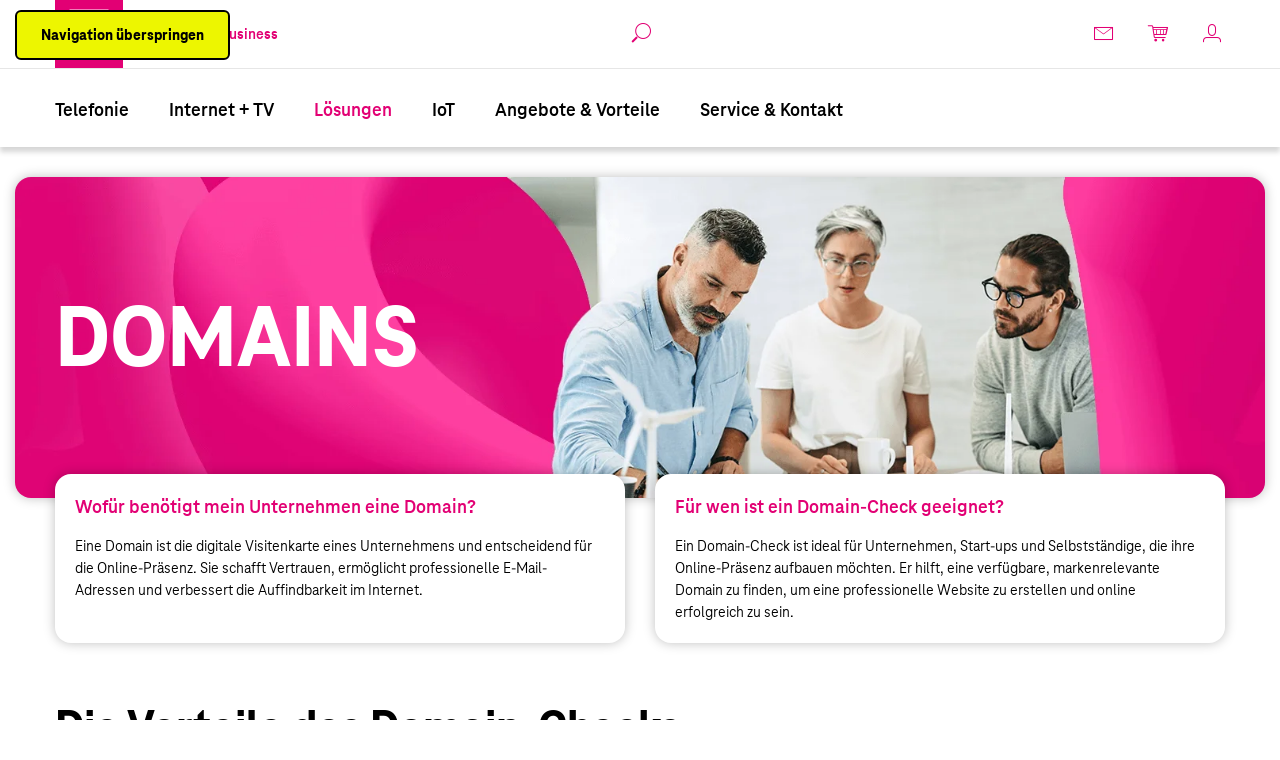

--- FILE ---
content_type: text/html;charset=utf-8
request_url: https://www.magenta.at/business/cloud-it/domains
body_size: 23616
content:
<!DOCTYPE HTML>
<html lang="de-AT" class="no-js publish-instance">
    
    <head>
    
        
    
    
    <meta charset="UTF-8"/>
    <meta http-equiv="X-UA-Compatible" content="IE=edge"/>
    <meta name="theme-color" content="#e20074"/>
    <meta name="msapplication-TileColor" content="#e20074"/>
    <meta name="viewport" content="width=device-width, initial-scale=1, user-scalable=yes"/>
    <title>Domain-Check: schnell &amp; unkompliziert</title>
    
    <meta name="description" content="Ist Ihre Wunschdomain noch frei? Mit dem Magenta Domain Check für Business
überprüfen. ► Zur schnellen Domainabfrage in Echtzeit!"/>
    <meta name="keywords" content="5 Cloud"/>
    <meta name="google-site-verification" content="QpjTHQQbSujWdYW82E5Q4L9hBsI-ubaF9f648X59BS0"/>

    

    <link rel="preload" href="/content/dam/styles.icomoon.css" as="style" crossorigin="anonymous"/>
    <link rel="preload" href="/etc.clientlibs/magenta_at/mms/clientlibs/clientlib-base/resources/fonts/TeleNeoWeb-Bold.woff" as="font" crossorigin="anonymous"/>
    <link rel="preload" href="/etc.clientlibs/magenta_at/mms/clientlibs/clientlib-base/resources/fonts/TeleNeoWeb-Regular.woff" as="font" crossorigin="anonymous"/>
    <link rel="preload" href="/etc.clientlibs/magenta_at/mms/clientlibs/clientlib-base/resources/fonts/TeleNeoWeb-Medium.woff" as="font" crossorigin="anonymous"/>
    <link rel="preload" href="/etc.clientlibs/magenta_at/mms/clientlibs/clientlib-base/resources/fonts/TeleNeoWeb-ExtraBold.woff" as="font" crossorigin="anonymous"/>

    <!-- Preconnect to optimize speed-->
    <link rel="dns-prefetch" href="https://www.google-analytics.com"/>
    <link rel="dns-prefetch" href="https://sst.magenta.at"/>
    <link rel="dns-prefetch" href="https://app.usercentrics.eu"/>
    <link rel="dns-prefetch" href="https://api.usercentrics.eu"/>
    <link rel="dns-prefetch" href="https://9186405.fls.doubleclick.net"/>
    <link rel="dns-prefetch" href="https://cdn.krxd.net"/>
    <link rel="dns-prefetch" href="https://beacon.krxd.net"/>
    <link rel="preconnect" href="https://www.google-analytics.com" crossorigin/>
    <link rel="preconnect" href="https://sst.magenta.at" crossorigin/>
    <link rel="preconnect" href="https://app.usercentrics.eu" crossorigin/>
    <link rel="preconnect" href="https://api.usercentrics.eu" crossorigin/>
    <link rel="preconnect" href="https://9186405.fls.doubleclick.net" crossorigin/>
    <link rel="preconnect" href="https://cdn.krxd.net" crossorigin/>
    <link rel="preconnect" href="https://beacon.krxd.net" crossorigin/>
    
    
    <!-- End Preconnect-->

    <link href="/etc.clientlibs/magenta_at/mms/clientlibs/clientlib-base/resources/favicons/favicon.ico" rel="icon" type="image/x-icon" sizes="48x48"/>
    <link rel="icon" type="image/png" sizes="32x32" href="/etc.clientlibs/magenta_at/mms/clientlibs/clientlib-base/resources/favicons/favicon-32x32.png"/>
    <link rel="icon" type="image/png" sizes="16x16" href="/etc.clientlibs/magenta_at/mms/clientlibs/clientlib-base/resources/favicons/favicon-16x16.png"/>
    <link rel="manifest" href="/etc.clientlibs/magenta_at/mms/clientlibs/clientlib-base/resources/favicons/site.webmanifest"/>
    <link rel="mask-icon" href="/etc.clientlibs/magenta_at/mms/clientlibs/clientlib-base/resources/favicons/safari-pinned-tab.svg" color="#e20074"/>
    <link rel="apple-touch-icon" href="/etc.clientlibs/magenta_at/mms/clientlibs/clientlib-base/resources/favicons/apple-touch-icon.png"/>
    <link rel="apple-touch-icon" sizes="57x57" href="/etc.clientlibs/magenta_at/mms/clientlibs/clientlib-base/resources/favicons/apple-touch-icon-57x57.png"/>
    <link rel="apple-touch-icon" sizes="60x60" href="/etc.clientlibs/magenta_at/mms/clientlibs/clientlib-base/resources/favicons/apple-touch-icon-60x60.png"/>
    <link rel="apple-touch-icon" sizes="72x72" href="/etc.clientlibs/magenta_at/mms/clientlibs/clientlib-base/resources/favicons/apple-touch-icon-72x72.png"/>
    <link rel="apple-touch-icon" sizes="76x76" href="/etc.clientlibs/magenta_at/mms/clientlibs/clientlib-base/resources/favicons/apple-touch-icon-76x76.png"/>
    <link rel="apple-touch-icon" sizes="114x114" href="/etc.clientlibs/magenta_at/mms/clientlibs/clientlib-base/resources/favicons/apple-touch-icon-114x114.png"/>
    <link rel="apple-touch-icon" sizes="120x120" href="/etc.clientlibs/magenta_at/mms/clientlibs/clientlib-base/resources/favicons/apple-touch-icon-120x120.png"/>
    <link rel="apple-touch-icon" sizes="128x128" href="/etc.clientlibs/magenta_at/mms/clientlibs/clientlib-base/resources/favicons/apple-touch-icon-128x128.png"/>
    <link rel="apple-touch-icon" sizes="144x144" href="/etc.clientlibs/magenta_at/mms/clientlibs/clientlib-base/resources/favicons/apple-touch-icon-144x144.png"/>
    <link rel="apple-touch-icon" sizes="152x152" href="/etc.clientlibs/magenta_at/mms/clientlibs/clientlib-base/resources/favicons/apple-touch-icon-152x152.png"/>
    <link rel="apple-touch-icon" sizes="180x180" href="/etc.clientlibs/magenta_at/mms/clientlibs/clientlib-base/resources/favicons/apple-touch-icon-180x180.png"/>

    <link rel="canonical" href="https://www.magenta.at/business/cloud-it/domains"/>
    
    
    
    
        <meta name="twitter:card" content="summary"/>
        <meta name="twitter:site" content="@magentatelekom"/>
        <meta property="og:title" content="Domain-Check: schnell &amp; unkompliziert"/>
        <meta property="og:type" content="website"/>
        <meta property="og:url" content="https://www.magenta.at/business/cloud-it/domains"/>
        <meta property="og:image" content="https://www.magenta.at/content/dam/magenta_at/functional/1200x630_magenta_og_image_basic.png"/>
        
        
    

    
        <script>
            window.addEventListener('error', function(e) {
                var errorString = e.message + '-' + e.colno;
                var errorStringFull = errorString + '|' + e.lineno + '|' + e.fileName;

                window.dataLayer = window.dataLayer || [];
                window.dataLayer.push({
                    'event': 'gtm.pageError',
                    'category': 'JavaScript Error',
                    'action': errorStringFull,
                    'label': '-',
                    'gtm.errorMessage': errorString,
                    'gtm.errorUrl': e.fileName,
                    'gtm.errorLineNumber': e.lineno
                });
            });
        </script>
        <script>
            window.dataLayer = window.dataLayer || [];
            <!-- PAGEVIEW CODE START -->
            window.dataLayer.push({
                'ip': 'unknown',
                'userId': '',
                'coId': '',
                'custCode': '',
                'msisdn': '',
                'loginStatus': 'nein',
                'application': 'web',
                'originalURL': 'https://www.magenta.at/business/cloud-it/domains',
                'pageTitle': 'Domain\u002DCheck: schnell \x26 unkompliziert',
                'navigationTitle': 'Domains'
            });
            <!-- PAGEVIEW CODE END -->
        </script>
    
    
    <!-- USERCENTRICS BEGIN -->
    <script id="usercentrics-cmp" src="https://web.cmp.usercentrics.eu/ui/loader.js" data-settings-id="62dIi623M" async></script>
    <!-- USERCENTRICS END -->


    <script>
        window.angularConfigUrl = "https:\/\/www.magenta.at";
        window.bffHost = "";
        window.bffApiKey = "";
    </script>
    
    
    

    
        <!-- Google Tag Manager -->
<script>(function(w,d,s,l,i){w[l]=w[l]||[];w[l].push({'gtm.start':
new Date().getTime(),event:'gtm.js'});var f=d.getElementsByTagName(s)[0],
j=d.createElement(s),dl=l!='dataLayer'?'&l='+l:'';j.async=true;j.src=
'https://sst.magenta.at/gtm.js?id='+i+dl;f.parentNode.insertBefore(j,f);
})(window,document,'script','dataLayer','GTM-PJNGHMQ');</script>
<!-- End Google Tag Manager -->
    



    

    
    
    
<link rel="stylesheet" href="/etc.clientlibs/magenta_at/mms/clientlibs/clientlib-base.min.3d489657f8d1b925d3d6b06254b2e994.css" type="text/css">
<link rel="stylesheet" href="/etc.clientlibs/magenta_at/mms/clientlibs/clientlib-base-business.min.13307519cb143250d88079c0a2054357.css" type="text/css">



    

    
    


    



    
<script src="/etc.clientlibs/clientlibs/granite/jquery/granite/csrf.min.js"></script>




    
<script src="/etc.clientlibs/magenta_at/mms/clientlibs/clientlib-publish.min.js"></script>












</head>
    <body class="content page basicpage business magat ">
        
            
                <!-- Google Tag Manager (noscript) -->
<noscript><iframe src="https://sst.magenta.at/ns.html?id=GTM-PJNGHMQ"
height="0" width="0" style="display:none;visibility:hidden"></iframe></noscript>
<!-- End Google Tag Manager (noscript) -->
            
        
        


    <div class="fixed-container">
        
        
            




        
        
        
            <div id="magenta-page-header" class="magat cmp-pageheader">

<div class="navigation-container has-megamenu published">
    <div class="megamenu carousel magat">


<div class="brand-bar">
    <div class="content-width container">
        <a href="#main-content" class="magat-btn btn magat-btn--primary btn-skip">Navigation überspringen</a>
        <!-- LOGO BEGIN -->
        <a href="/business/home" class="logo" aria-label="Magenta Business Logo" tabindex="0">
            <img src="/content/dam/magenta_at/images/consumer/images-liquid/logo/t-logo_square_magenta.lm1743584426191.svg" role="button" alt="Magenta Business Logo"/>
        </a>
        <!-- LOGO END -->
        <!-- BRAND TYPE NAVIGATION BEGIN -->
        <nav class="magat">
            <ul class="inline-meta-navigation">
                <li>
                    <a href="/home" title="Privat" role="link" aria-label="Privat" data-tracking="{'action':'Privat','label':'/home','event':'ctaClickLP','category':'Business Switch'}">
                        Privat
                        
                    </a>
                </li>
                <li>
                    <a href="/business/home" title="Business" role="link" aria-label="Business" class="active" data-tracking="{'action':'Business','label':'/business/home','event':'ctaClickLP','category':'Business Switch'}">
                        Business
                        <span class="sr-only">Currently active</span>
                    </a>
                </li>
                
            </ul>
        </nav>
        <!-- BRAND TYPE NAVIGATION END -->
        <!-- BRAND ICON NAVIGATION BEGIN -->
        <div class="utility-navigation">
            <ul>
                <li data-search-result-page="/business/suche" data-resource-type="magenta_at/mms/components/structure/headersearch" data-input-placeholder="Ich suche ..." data-path="/content/magenta_at/austria/de_at/business/jcr:content/header/headersearch" data-button-label="Suchen" data-search-button-alt="Suchen" data-search-nav-alt="Suche öffnen" data-search-cancel-alt="Suche abbrechen" data-autocomplete-url="/business/_jcr_content.autocomplete.json" data-render-static="pageheader-ssi" class="magat cmp-headersearch searchtip bottom react-component">
</li>

                
                    <li>
                        <a href="https://webmail.mymagenta.business/" title="Email" role="link" class="magenta-icon-email" tabindex="0">
                            
                            <span></span>
                        </a>
                    </li>
                
                    <li class="tooltip button " data-tooltip="Warenkorb">
                        <a href="https://businessshop.magenta.at/cart" target="_self" title="Warenkorb" role="link" class="magenta-icon-cart" tabindex="0">
                            
                            <span>Warenkorb</span>
                        </a>
                    </li>
                
                    <li class="tooltip button " data-tooltip="Kundenportal">
                        <a href="https://www.magenta.at/business/kontakt-service/online-portale" target="_self" title="Login Kundenportal" role="link" class="magenta-icon-user" tabindex="0">
                            
                            <span>Kundenportal</span>
                        </a>
                    </li>
                
                <!-- LOGOUT BUTTON BEGIN -->
                <li class="logout-button">
                    <a href="/business/logout" class="logout-icon">
                        <span>Logout</span>
                    </a>
                </li>
                <!-- LOGOUT BUTTON END -->
                <li></li>
            </ul>
        </div>
        <!-- BRAND ICON NAVIGATION END -->
    </div>
</div>
<div class="cmp-megamenu__subnav">
    <ul class="cmp-megamenu__subnav--content">
        <li>
            <a class="animated-burger-icon" role="button" aria-label="Menü" aria-expanded="false" tabindex="0">
                <span></span>
                <span></span>
                <span></span>
                <span></span>
                <span class="text">Menü</span>
                <p class="text-visible">Menü</p>
            </a>
        </li>
        
    </ul>
</div>
<!-- MAIN NAVIGATION BEGIN -->
<div class="cmp-megamenu" data-cmp-is="cmp-megamenu">
    <nav class="main-navigation magat">
        <div class="brand-bar__mobile">
            <div class="inline-meta-navigation">
                    <a href="/home" title="Privat" role="link" aria-label="Privat" data-tracking="{'action':'Privat','label':'/home','event':'ctaClickLP','category':'Business Switch'}">
                        Privat
                        
                    </a>
                    <a href="/business/home" title="Business" role="link" aria-label="Business" class="active" data-tracking="{'action':'Business','label':'/business/home','event':'ctaClickLP','category':'Business Switch'}">
                        Business
                        <span class="sr-only">Currently active</span>
                    </a>
                    
            </div>
            <div class="cmp-megamenu__close--mobile" role="button" tabindex="0" aria-label="Schließen"><span class="magenta-icon-close"></span></div>
        </div>
        <li data-search-result-page="/business/suche" data-resource-type="magenta_at/mms/components/structure/headersearch" data-input-placeholder="Ich suche ..." data-path="/content/magenta_at/austria/de_at/business/jcr:content/header/headersearch" data-button-label="Suchen" data-search-button-alt="Suchen" data-search-nav-alt="Suche öffnen" data-search-cancel-alt="Suche abbrechen" data-autocomplete-url="/business/_jcr_content.autocomplete.json" data-render-static="true" class="magat cmp-headersearch searchtip bottom react-component">
</li>

        <div class="content-width container">
            <ul class="cmp-megamenu__content slide-container" role="menubar">
                <div class="loom-shuttle hide-mobile"></div>
                <li class="cmp-megamenu__item cmp-megamenu__item--hasSubmenu" role="menuitem" aria-label="Element 1 von 6" data-cmp-hook-megamenu="item">
                    

<a class="mainmenu-item" href="https://www.magenta.at/business/handys-tarife/alle-sprachtarife" aria-label="Telefonie" data-level="1" aria-haspopup="true" aria-expanded="false">
    
    
    Telefonie
</a>

<div class="cmp-megamenu__content">
    <button class="cmp-megamenu__column__title" data-level="0" tabindex="0">
        <span class="magenta-icon-angle-left" aria-hidden="true"></span>Telefonie
    </button>
    <ul class="cmp-megamenu__column ">
        
            <li class="cmp-megamenu__linkgroup cmp-megamenu__linkgroup--hasSubmenu ">
                <a class="cmp-megamenu__linkgroup--title" data-level="2" tabindex="0">Mobilfunk
                    <span class="magenta-icon-angle-right" aria-hidden="true"></span>
                </a>
                <ul>
                    <li class="cmp-megamenu__column__title" data-level="1" tabindex="0">
                        <span class="magenta-icon-angle-left" aria-hidden="true"></span>Mobilfunk
                    </li>
                    <li>
                        <a class="menu-item" href="https://www.magenta.at/business/handys-tarife/alle-sprachtarife" aria-label="Alle Mobilfunk-Tarife">Alle Tarife</a>
                    </li>
<li>
                        <a class="menu-item" href="https://www.magenta.at/business/handys-tarife/alle-sprachtarife/handy-tarife" aria-label="Tarife mit Handy">Tarife mit Handy</a>
                    </li>
<li>
                        <a class="menu-item" href="https://www.magenta.at/business/handys-tarife/alle-sprachtarife/sim-only-tarife" aria-label="Tarife ohne Handy">Tarife ohne Handy</a>
                    </li>
<li>
                        <a class="menu-item" href="https://www.magenta.at/business/handys-tarife/alle-sprachtarife/#individuell" aria-label="Individuelle Mobilfunk-Tarife">Individuelle Tarife</a>
                    </li>
<li>
                        <a class="menu-item" href="https://www.magenta.at/business/handys-tarife/roaming" aria-label="Roaming">Roaming</a>
                    </li>
<li>
                        <a class="menu-item" href="https://www.magenta.at/business/handys-tarife/zusatzpakete" aria-label="Zusatzpakete">Zusatzpakete</a>
                    </li>

                </ul>
            </li>

        
            <li class="cmp-megamenu__linkgroup cmp-megamenu__linkgroup--hasSubmenu ">
                <a class="cmp-megamenu__linkgroup--title" data-level="2" tabindex="0">Handys &amp; Devices
                    <span class="magenta-icon-angle-right" aria-hidden="true"></span>
                </a>
                <ul>
                    <li class="cmp-megamenu__column__title" data-level="1" tabindex="0">
                        <span class="magenta-icon-angle-left" aria-hidden="true"></span>Handys &amp; Devices
                    </li>
                    <li>
                        <a class="menu-item" href="https://businessshop.magenta.at/" aria-label="Zum Online Shop">Zum Online Shop</a>
                    </li>
<li>
                        <a class="menu-item" href="https://www.magenta.at/business/handys-tarife/apple" aria-label="Apple Hardware">Apple</a>
                    </li>
<li>
                        <a class="menu-item" href="https://www.magenta.at/business/handys-tarife/samsung" aria-label="Samsung Hardware">Samsung</a>
                    </li>
<li>
                        <a class="menu-item" href="https://www.magenta.at/business/handys-tarife/smartwatch" aria-label="Smartwatches">Smartwatches</a>
                    </li>
<li>
                        <a class="menu-item" href="https://www.magenta.at/business/loesungen/device-as-a-service" aria-label="Device as a Service">Device as a Service</a>
                    </li>
<li>
                        <a class="menu-item" href="https://www.magenta.at/business/handys-tarife/zubehoer" aria-label="Zubehör für Ihre Hardware">Zubehör</a>
                    </li>

                </ul>
            </li>

        
            <li class="cmp-megamenu__linkgroup cmp-megamenu__linkgroup--hasSubmenu ">
                <a class="cmp-megamenu__linkgroup--title" data-level="2" tabindex="0">Festnetztelefonie
                    <span class="magenta-icon-angle-right" aria-hidden="true"></span>
                </a>
                <ul>
                    <li class="cmp-megamenu__column__title" data-level="1" tabindex="0">
                        <span class="magenta-icon-angle-left" aria-hidden="true"></span>Festnetztelefonie
                    </li>
                    <li>
                        <a class="menu-item" href="https://www.magenta.at/business/internet-festnetz/festnetz-telefonie-uebersicht/festnetz-telefonie" aria-label="Festnetztelefonie Tarife">Festnetztelefonie Tarife</a>
                    </li>
<li>
                        <a class="menu-item" href="https://www.magenta.at/business/internet-festnetz/festnetz-telefonie-uebersicht/aic-uebersicht" aria-label="Cloud-Telefonanlage">Cloud-Telefonanlage</a>
                    </li>
<li>
                        <a class="menu-item" href="https://www.magenta.at/business/internet-festnetz/festnetz-telefonie-uebersicht/festnetz-telefonie/servicerufnummern" aria-label="Servicerufnummern">Servicerufnummern</a>
                    </li>

                </ul>
            </li>

        
    </ul>
    <div class="cmp-megamenu__column">
        <div class="cmp-header-teaser">
            
            
<div class="cmp-headerteaser__image">
    
    
    <picture>
        <!--[if IE 9]><video style="display: none;><![endif]-->
        <source data-srcset="/content/dam/magenta_at/images/business/images-liquid/nav-teaser/300x180_navteaser_shape1.319.lm1741070680294.png" media="(max-width: 319px)" type="image/webp"/>
        <source data-srcset="/content/dam/magenta_at/images/business/images-liquid/nav-teaser/300x180_navteaser_shape1.640.lm1741070680294.png" media="(min-width: 320px) and (max-width: 639px)" type="image/webp"/>
        <source data-srcset="/content/dam/magenta_at/images/business/images-liquid/nav-teaser/300x180_navteaser_shape1.640.nowebp.png" media="(min-width: 320px) and (max-width: 639px)"/>
        <source data-srcset="/content/dam/magenta_at/images/business/images-liquid/nav-teaser/300x180_navteaser_shape1.960.lm1741070680294.png" media="(min-width: 640px) and (max-width: 959px)" type="image/webp"/>
        <source data-srcset="/content/dam/magenta_at/images/business/images-liquid/nav-teaser/300x180_navteaser_shape1.1200.lm1741070680294.png" media="(min-width: 960px)" type="image/webp"/>
        <source data-srcset="/content/dam/magenta_at/images/business/images-liquid/nav-teaser/300x180_navteaser_shape1.1200.nowebp.png" media="(min-width: 960px)"/>
        
        
        
        
        
        <source data-srcset="/content/dam/magenta_at/images/business/images-liquid/nav-teaser/300x180_navteaser_shape1.lm1741070680294.png"/>
        <!--[if IE 9]></video><![endif]-->
        <img data-src="/content/dam/magenta_at/images/business/images-liquid/nav-teaser/300x180_navteaser_shape1.640.nowebp.png" role="img" class=" lazyload" itemprop="contentUrl" data-cmp-hook-image="image" alt/>
    </picture>

    
</div>
<div class="cmp-headerteaser__content">
    <div class="cmp-headerteaser__text">Angebote für treue und neue Geschäftskunden</div>
    <a class="cmp-button__btn magat-btn magat-btn--secondary" href="/business/handys-tarife/alle-sprachtarife/handy-tarife" aria-label="Zu den Handy-Tarifen">
        
        <span>Zu den Handy-Tarifen</span>
    </a>
</div>

    


        </div>
    </div>
</div>


                </li>
<li class="cmp-megamenu__item cmp-megamenu__item--hasSubmenu" role="menuitem" aria-label="Element 2 von 6" data-cmp-hook-megamenu="item">
                    

<a class="mainmenu-item" href="https://www.magenta.at/business/internet-festnetz/festnetz-internet" aria-label="Internet &amp; TV" data-level="1" aria-haspopup="true" aria-expanded="false">
    
    
    Internet + TV
</a>

<div class="cmp-megamenu__content">
    <button class="cmp-megamenu__column__title" data-level="0" tabindex="0">
        <span class="magenta-icon-angle-left" aria-hidden="true"></span>Internet + TV
    </button>
    <ul class="cmp-megamenu__column ">
        
            <li class="cmp-megamenu__linkgroup cmp-megamenu__linkgroup--hasSubmenu ">
                <a class="cmp-megamenu__linkgroup--title" data-level="2" tabindex="0">Internet
                    <span class="magenta-icon-angle-right" aria-hidden="true"></span>
                </a>
                <ul>
                    <li class="cmp-megamenu__column__title" data-level="1" tabindex="0">
                        <span class="magenta-icon-angle-left" aria-hidden="true"></span>Internet
                    </li>
                    <li>
                        <a class="menu-item" href="https://www.magenta.at/business/internet-festnetz/alle-internettarife" aria-label="Alle Internettarife">Alle Internettarife</a>
                    </li>
<li>
                        <a class="menu-item" href="https://www.magenta.at/business/internet-festnetz/festnetz-internet" aria-label="Festnetzinternet">Festnetzinternet</a>
                    </li>
<li>
                        <a class="menu-item" href="https://www.magenta.at/business/internet-festnetz/mobiles-business-internet" aria-label="Mobiles Internet">Mobiles Internet</a>
                    </li>
<li>
                        <a class="menu-item" href="https://www.magenta.at/business/internet-festnetz/corporate-internet-mobile" aria-label="Corporate Mobile Internet">Corporate Mobile Internet</a>
                    </li>
<li>
                        <a class="menu-item" href="https://www.magenta.at/business/internet-festnetz/glasfaser" aria-label="Glasfaser-Internet">Glasfaser-Internet</a>
                    </li>

                </ul>
            </li>

        
            <li class="cmp-megamenu__linkgroup cmp-megamenu__linkgroup--hasSubmenu ">
                <a class="cmp-megamenu__linkgroup--title" data-level="2" tabindex="0">TV &amp; Kombi
                    <span class="magenta-icon-angle-right" aria-hidden="true"></span>
                </a>
                <ul>
                    <li class="cmp-megamenu__column__title" data-level="1" tabindex="0">
                        <span class="magenta-icon-angle-left" aria-hidden="true"></span>TV &amp; Kombi
                    </li>
                    <li>
                        <a class="menu-item" href="https://www.magenta.at/business/kombi-vorteile/kombi-pakete" aria-label="Internet + TV Tarife">Internet + TV</a>
                    </li>
<li>
                        <a class="menu-item" href="https://www.magenta.at/business/kombi-vorteile/tv" aria-label="Business TV-Tarife">Business TV</a>
                    </li>

                </ul>
            </li>

        
            <li class="cmp-megamenu__linkgroup cmp-megamenu__linkgroup--hasSubmenu ">
                <a class="cmp-megamenu__linkgroup--title" data-level="2" tabindex="0">Endgeräte
                    <span class="magenta-icon-angle-right" aria-hidden="true"></span>
                </a>
                <ul>
                    <li class="cmp-megamenu__column__title" data-level="1" tabindex="0">
                        <span class="magenta-icon-angle-left" aria-hidden="true"></span>Endgeräte
                    </li>
                    <li>
                        <a class="menu-item" href="https://www.magenta.at/business/internet-festnetz/tablets" aria-label="Tablets">Tablets</a>
                    </li>
<li>
                        <a class="menu-item" href="https://www.magenta.at/business/internet-festnetz/mesh-wlan" aria-label="Mesh-WLAN">Mesh-WLAN</a>
                    </li>
<li>
                        <a class="menu-item" href="https://www.magenta.at/business/internet-festnetz/5g-box-outdoor" aria-label="5G Outdoor Box">5G Outdoor Box</a>
                    </li>

                </ul>
            </li>

        
    </ul>
    <div class="cmp-megamenu__column">
        <div class="cmp-header-teaser">
            
            
<div class="cmp-headerteaser__image">
    
    
    <picture>
        <!--[if IE 9]><video style="display: none;><![endif]-->
        <source data-srcset="/content/dam/magenta_at/images/business/images-liquid/nav-teaser/300x180_navteaser_shape3.319.lm1741070680378.png" media="(max-width: 319px)" type="image/webp"/>
        <source data-srcset="/content/dam/magenta_at/images/business/images-liquid/nav-teaser/300x180_navteaser_shape3.640.lm1741070680378.png" media="(min-width: 320px) and (max-width: 639px)" type="image/webp"/>
        <source data-srcset="/content/dam/magenta_at/images/business/images-liquid/nav-teaser/300x180_navteaser_shape3.640.nowebp.png" media="(min-width: 320px) and (max-width: 639px)"/>
        <source data-srcset="/content/dam/magenta_at/images/business/images-liquid/nav-teaser/300x180_navteaser_shape3.960.lm1741070680378.png" media="(min-width: 640px) and (max-width: 959px)" type="image/webp"/>
        <source data-srcset="/content/dam/magenta_at/images/business/images-liquid/nav-teaser/300x180_navteaser_shape3.1200.lm1741070680378.png" media="(min-width: 960px)" type="image/webp"/>
        <source data-srcset="/content/dam/magenta_at/images/business/images-liquid/nav-teaser/300x180_navteaser_shape3.1200.nowebp.png" media="(min-width: 960px)"/>
        
        
        
        
        
        <source data-srcset="/content/dam/magenta_at/images/business/images-liquid/nav-teaser/300x180_navteaser_shape3.lm1741070680378.png"/>
        <!--[if IE 9]></video><![endif]-->
        <img data-src="/content/dam/magenta_at/images/business/images-liquid/nav-teaser/300x180_navteaser_shape3.640.nowebp.png" role="img" class=" lazyload" itemprop="contentUrl" data-cmp-hook-image="image" alt/>
    </picture>

    
</div>
<div class="cmp-headerteaser__content">
    <div class="cmp-headerteaser__text">Internet Wechselservice</div>
    <a class="cmp-button__btn magat-btn magat-btn--secondary" href="/business/kontakt-service/wechselservice" aria-label="Wechselservice">
        
        <span>Mehr erfahren</span>
    </a>
</div>

    


        </div>
    </div>
</div>


                </li>
<li class="cmp-megamenu__item cmp-megamenu__item--hasSubmenu" role="menuitem" aria-label="Element 3 von 6" data-cmp-hook-megamenu="item">
                    

<a class="mainmenu-item" href="https://www.magenta.at/business/loesungen/branchenloesungen" aria-label="Branchenlösungen" data-level="1" aria-haspopup="true" aria-expanded="false">
    
    
    Lösungen
</a>

<div class="cmp-megamenu__content">
    <button class="cmp-megamenu__column__title" data-level="0" tabindex="0">
        <span class="magenta-icon-angle-left" aria-hidden="true"></span>Lösungen
    </button>
    <ul class="cmp-megamenu__column ">
        
            <li class="cmp-megamenu__linkgroup cmp-megamenu__linkgroup--hasSubmenu ">
                <a class="cmp-megamenu__linkgroup--title" data-level="2" tabindex="0">Hybrides Arbeiten
                    <span class="magenta-icon-angle-right" aria-hidden="true"></span>
                </a>
                <ul>
                    <li class="cmp-megamenu__column__title" data-level="1" tabindex="0">
                        <span class="magenta-icon-angle-left" aria-hidden="true"></span>Hybrides Arbeiten
                    </li>
                    <li>
                        <a class="menu-item" href="https://www.magenta.at/business/allgemein/digitaler-arbeitsplatz" aria-label="Vernetzter Arbeitsplatz">Vernetzter Arbeitsplatz</a>
                    </li>
<li>
                        <a class="menu-item" href="https://www.magenta.at/business/cloud-it/alle-microsoft-loesungen" aria-label="Microsoft Lizenzen">Microsoft Lizenzen</a>
                    </li>
<li>
                        <a class="menu-item" href="https://www.magenta.at/business/loesungen/zeiterfassung" aria-label="Zeitmanagement Lösung">Zeiterfassung Lösung</a>
                    </li>

                </ul>
            </li>
<li class="cmp-megamenu__linkgroup cmp-megamenu__linkgroup--hasSubmenu ">
                <a class="cmp-megamenu__linkgroup--title" data-level="2" tabindex="0">Data &amp; Device
                    <span class="magenta-icon-angle-right" aria-hidden="true"></span>
                </a>
                <ul>
                    <li class="cmp-megamenu__column__title" data-level="1" tabindex="0">
                        <span class="magenta-icon-angle-left" aria-hidden="true"></span>Data &amp; Device
                    </li>
                    <li>
                        <a class="menu-item" href="https://www.magenta.at/business/cloud-it/mobile-device-management" aria-label="Mobile Device Management">Mobile Device Management</a>
                    </li>
<li>
                        <a class="menu-item" href="https://www.magenta.at/business/loesungen/device-as-a-service" aria-label="Device as a Service">Device as a Service</a>
                    </li>
<li>
                        <a class="menu-item" href="https://www.magenta.at/business/loesungen/fuhrparkmanagement" aria-label="Fuhrparkmanagement">Fuhrparkmanagement</a>
                    </li>

                </ul>
            </li>

        
            <li class="cmp-megamenu__linkgroup cmp-megamenu__linkgroup--hasSubmenu ">
                <a class="cmp-megamenu__linkgroup--title" data-level="2" tabindex="0">Vernetzung &amp; Security
                    <span class="magenta-icon-angle-right" aria-hidden="true"></span>
                </a>
                <ul>
                    <li class="cmp-megamenu__column__title" data-level="1" tabindex="0">
                        <span class="magenta-icon-angle-left" aria-hidden="true"></span>Vernetzung &amp; Security
                    </li>
                    <li>
                        <a class="menu-item" href="https://www.magenta.at/business/loesungen/standortvernetzung/sd-x" aria-label="Software Defined Everything">Software Defined Everything</a>
                    </li>
<li>
                        <a class="menu-item" href="https://www.magenta.at/business/cloud-it/security" aria-label="Netzwerk &amp; Cloud Security">Netzwerk &amp; Cloud Security</a>
                    </li>
<li>
                        <a class="menu-item" href="https://www.magenta.at/business/cloud-it/endpoint-security" aria-label="Endpoint Security">Endpoint Security</a>
                    </li>

                </ul>
            </li>
<li class="cmp-megamenu__linkgroup cmp-megamenu__linkgroup--hasSubmenu ">
                <a class="cmp-megamenu__linkgroup--title" data-level="2" tabindex="0">Server Housing &amp; Hosting
                    <span class="magenta-icon-angle-right" aria-hidden="true"></span>
                </a>
                <ul>
                    <li class="cmp-megamenu__column__title" data-level="1" tabindex="0">
                        <span class="magenta-icon-angle-left" aria-hidden="true"></span>Server Housing &amp; Hosting
                    </li>
                    <li>
                        <a class="menu-item" href="https://www.magenta.at/business/loesungen/server-housing" aria-label="Server Housing">Server Housing</a>
                    </li>
<li>
                        <a class="menu-item" href="https://www.magenta.at/business/cloud-it/webhosting" aria-label="Webhosting">Webhosting</a>
                    </li>
<li>
                        <a class="menu-item" href="https://www.magenta.at/business/cloud-it/domains" aria-label="Domains">Domains</a>
                    </li>

                </ul>
            </li>

        
            <li class="cmp-megamenu__linkgroup cmp-megamenu__linkgroup--hasSubmenu ">
                <a class="cmp-megamenu__linkgroup--title" data-level="2" tabindex="0">Branchen &amp; Referenzen
                    <span class="magenta-icon-angle-right" aria-hidden="true"></span>
                </a>
                <ul>
                    <li class="cmp-megamenu__column__title" data-level="1" tabindex="0">
                        <span class="magenta-icon-angle-left" aria-hidden="true"></span>Branchen &amp; Referenzen
                    </li>
                    <li>
                        <a class="menu-item" href="https://www.magenta.at/business/loesungen/branchenloesungen" aria-label="Alle Branchenlösungen">Alle Branchenlösungen</a>
                    </li>
<li>
                        <a class="menu-item" href="https://www.magenta.at/business/immobilienwirtschaft" aria-label="Immobilien">Immobilien</a>
                    </li>
<li>
                        <a class="menu-item" href="https://www.magenta.at/business/referenzen" aria-label="Referenzkunden">Referenzkunden</a>
                    </li>

                </ul>
            </li>

        
    </ul>
    <div class="cmp-megamenu__column">
        <div class="cmp-header-teaser">
            
            
<div class="cmp-headerteaser__image">
    
    
    <picture>
        <!--[if IE 9]><video style="display: none;><![endif]-->
        <source data-srcset="/content/dam/magenta_at/images/business/images-liquid/nav-teaser/300x180_navteaser_shape4.319.lm1741070679559.png" media="(max-width: 319px)" type="image/webp"/>
        <source data-srcset="/content/dam/magenta_at/images/business/images-liquid/nav-teaser/300x180_navteaser_shape4.640.lm1741070679559.png" media="(min-width: 320px) and (max-width: 639px)" type="image/webp"/>
        <source data-srcset="/content/dam/magenta_at/images/business/images-liquid/nav-teaser/300x180_navteaser_shape4.640.nowebp.png" media="(min-width: 320px) and (max-width: 639px)"/>
        <source data-srcset="/content/dam/magenta_at/images/business/images-liquid/nav-teaser/300x180_navteaser_shape4.960.lm1741070679559.png" media="(min-width: 640px) and (max-width: 959px)" type="image/webp"/>
        <source data-srcset="/content/dam/magenta_at/images/business/images-liquid/nav-teaser/300x180_navteaser_shape4.1200.lm1741070679559.png" media="(min-width: 960px)" type="image/webp"/>
        <source data-srcset="/content/dam/magenta_at/images/business/images-liquid/nav-teaser/300x180_navteaser_shape4.1200.nowebp.png" media="(min-width: 960px)"/>
        
        
        
        
        
        <source data-srcset="/content/dam/magenta_at/images/business/images-liquid/nav-teaser/300x180_navteaser_shape4.lm1741070679559.png"/>
        <!--[if IE 9]></video><![endif]-->
        <img data-src="/content/dam/magenta_at/images/business/images-liquid/nav-teaser/300x180_navteaser_shape4.640.nowebp.png" role="img" class=" lazyload" itemprop="contentUrl" data-cmp-hook-image="image" alt/>
    </picture>

    
</div>
<div class="cmp-headerteaser__content">
    <div class="cmp-headerteaser__text">Der vernetzte Arbeitsplatz</div>
    <a class="cmp-button__btn magat-btn magat-btn--secondary" href="/business/allgemein/digitaler-arbeitsplatz" aria-label="Digitaler Arbeitsplatz">
        
        <span>Mehr erfahren</span>
    </a>
</div>

    


        </div>
    </div>
</div>


                </li>
<li class="cmp-megamenu__item cmp-megamenu__item--hasSubmenu" role="menuitem" aria-label="Element 4 von 6" data-cmp-hook-megamenu="item">
                    

<a class="mainmenu-item" href="https://www.magenta.at/business/iot" aria-label="IoT" data-level="1" aria-haspopup="true" aria-expanded="false">
    
    
    IoT
</a>

<div class="cmp-megamenu__content">
    <button class="cmp-megamenu__column__title" data-level="0" tabindex="0">
        <span class="magenta-icon-angle-left" aria-hidden="true"></span>IoT
    </button>
    <ul class="cmp-megamenu__column ">
        
            <li class="cmp-megamenu__linkgroup cmp-megamenu__linkgroup--hasSubmenu ">
                <a class="cmp-megamenu__linkgroup--title" data-level="2" tabindex="0">Über IoT
                    <span class="magenta-icon-angle-right" aria-hidden="true"></span>
                </a>
                <ul>
                    <li class="cmp-megamenu__column__title" data-level="1" tabindex="0">
                        <span class="magenta-icon-angle-left" aria-hidden="true"></span>Über IoT
                    </li>
                    <li>
                        <a class="menu-item" href="https://www.magenta.at/business/iot" aria-label="IoT Übersicht">IoT Übersicht</a>
                    </li>
<li>
                        <a class="menu-item" href="https://www.magenta.at/business/iot/plattformen/digicluster" aria-label="IoT Security">IoT Security</a>
                    </li>
<li>
                        <a class="menu-item" href="https://www.magenta.at/business/iot/testen-konfigurieren/pilot" aria-label="IoT Testangebote">IoT Testangebote</a>
                    </li>
<li>
                        <a class="menu-item" href="https://www.magenta.at/business/iot/kontakt" aria-label="IoT Beratung &amp; Kontakt">IoT Beratung &amp; Kontakt</a>
                    </li>
<li>
                        <a class="menu-item" href="https://businessblog.magenta.at/#/category/4" aria-label="IoT Blog">IoT Blog</a>
                    </li>
<li>
                        <a class="menu-item" href="https://www.magenta.at/business/iot/digitale-transformation" aria-label="IoT Referenzkunden">IoT Referenzkunden</a>
                    </li>

                </ul>
            </li>

        
            <li class="cmp-megamenu__linkgroup cmp-megamenu__linkgroup--hasSubmenu ">
                <a class="cmp-megamenu__linkgroup--title" data-level="2" tabindex="0">IoT Connectivity
                    <span class="magenta-icon-angle-right" aria-hidden="true"></span>
                </a>
                <ul>
                    <li class="cmp-megamenu__column__title" data-level="1" tabindex="0">
                        <span class="magenta-icon-angle-left" aria-hidden="true"></span>IoT Connectivity
                    </li>
                    <li>
                        <a class="menu-item" href="https://www.magenta.at/business/iot/tarife-sim/tarife" aria-label="IoT Tarife">IoT Tarife</a>
                    </li>
<li>
                        <a class="menu-item" href="https://www.magenta.at/business/iot/netz/netzverfuegbarkeit" aria-label="IoT Netztechnologien">IoT Netztechnologien</a>
                    </li>
<li>
                        <a class="menu-item" href="https://www.magenta.at/business/iot/netz/nb-iot-satellite" aria-label="NB IoT Satellite">NB IoT Satellite</a>
                    </li>
<li>
                        <a class="menu-item" href="https://www.magenta.at/business/iot/plattformen/connectivity-management" aria-label="SIM Management Plattform">SIM Management Plattform</a>
                    </li>
<li>
                        <a class="menu-item" href="https://www.magenta.at/business/iot/tarife-sim/simkarten" aria-label="IoT SIM Karten">IoT SIM Karten</a>
                    </li>
<li>
                        <a class="menu-item" href="https://www.magenta.at/business/iot/precise-positioning" aria-label="Precise Positioning">Precise Positioning</a>
                    </li>

                </ul>
            </li>

        
            <li class="cmp-megamenu__linkgroup cmp-megamenu__linkgroup--hasSubmenu ">
                <a class="cmp-megamenu__linkgroup--title" data-level="2" tabindex="0">IoT Lösungen entwickeln
                    <span class="magenta-icon-angle-right" aria-hidden="true"></span>
                </a>
                <ul>
                    <li class="cmp-megamenu__column__title" data-level="1" tabindex="0">
                        <span class="magenta-icon-angle-left" aria-hidden="true"></span>IoT Lösungen entwickeln
                    </li>
                    <li>
                        <a class="menu-item" href="https://www.magenta.at/business/iot/iot-loesungsansatz" aria-label="IoT Lösungsansätze">IoT Lösungsansätze</a>
                    </li>
<li>
                        <a class="menu-item" href="https://www.magenta.at/business/iot/plattformen/iot-hub" aria-label="IoT Hub">IoT Hub</a>
                    </li>
<li>
                        <a class="menu-item" href="https://www.magenta.at/business/iot/produkte-hardware/zertifizierte-hardware" aria-label="IoT Hardware">IoT Hardware</a>
                    </li>
<li>
                        <a class="menu-item" href="https://www.magenta.at/business/iot/partner" aria-label="IoT Integration &amp; Service">IoT Integration &amp; Service</a>
                    </li>
<li>
                        <a class="menu-item" href="https://www.magenta.at/business/iot/branchen/smart-city" aria-label="IoT Smart City">IoT Smart City</a>
                    </li>

                </ul>
            </li>

        
    </ul>
    <div class="cmp-megamenu__column">
        <div class="cmp-header-teaser">
            
            
<div class="cmp-headerteaser__image">
    
    
    <picture>
        <!--[if IE 9]><video style="display: none;><![endif]-->
        <source data-srcset="/content/dam/magenta_at/images/business/images-liquid/nav-teaser/300x180_navteaser_shape1.319.lm1741070680294.png" media="(max-width: 319px)" type="image/webp"/>
        <source data-srcset="/content/dam/magenta_at/images/business/images-liquid/nav-teaser/300x180_navteaser_shape1.640.lm1741070680294.png" media="(min-width: 320px) and (max-width: 639px)" type="image/webp"/>
        <source data-srcset="/content/dam/magenta_at/images/business/images-liquid/nav-teaser/300x180_navteaser_shape1.640.nowebp.png" media="(min-width: 320px) and (max-width: 639px)"/>
        <source data-srcset="/content/dam/magenta_at/images/business/images-liquid/nav-teaser/300x180_navteaser_shape1.960.lm1741070680294.png" media="(min-width: 640px) and (max-width: 959px)" type="image/webp"/>
        <source data-srcset="/content/dam/magenta_at/images/business/images-liquid/nav-teaser/300x180_navteaser_shape1.1200.lm1741070680294.png" media="(min-width: 960px)" type="image/webp"/>
        <source data-srcset="/content/dam/magenta_at/images/business/images-liquid/nav-teaser/300x180_navteaser_shape1.1200.nowebp.png" media="(min-width: 960px)"/>
        
        
        
        
        
        <source data-srcset="/content/dam/magenta_at/images/business/images-liquid/nav-teaser/300x180_navteaser_shape1.lm1741070680294.png"/>
        <!--[if IE 9]></video><![endif]-->
        <img data-src="/content/dam/magenta_at/images/business/images-liquid/nav-teaser/300x180_navteaser_shape1.640.nowebp.png" role="img" class=" lazyload" itemprop="contentUrl" data-cmp-hook-image="image" alt/>
    </picture>

    
</div>
<div class="cmp-headerteaser__content">
    <div class="cmp-headerteaser__text">NB-IoT Satellite</div>
    <a class="cmp-button__btn magat-btn magat-btn--secondary" href="/business/iot/netz/nb-iot-satellite" aria-label="Narrow Band IOT Satellite">
        
        <span>Mehr erfahren</span>
    </a>
</div>

    


        </div>
    </div>
</div>


                </li>
<li class="cmp-megamenu__item cmp-megamenu__item--hasSubmenu" role="menuitem" aria-label="Element 5 von 6" data-cmp-hook-megamenu="item">
                    

<a class="mainmenu-item" href="https://www.magenta.at/business/allgemein/angebote" aria-label="Angebote &amp; Vorteile" data-level="1" aria-haspopup="true" aria-expanded="false">
    
    
    Angebote &amp; Vorteile
</a>

<div class="cmp-megamenu__content">
    <button class="cmp-megamenu__column__title" data-level="0" tabindex="0">
        <span class="magenta-icon-angle-left" aria-hidden="true"></span>Angebote &amp; Vorteile
    </button>
    <ul class="cmp-megamenu__column ">
        
            <li class="cmp-megamenu__linkgroup cmp-megamenu__linkgroup--hasSubmenu ">
                <a class="cmp-megamenu__linkgroup--title" data-level="2" tabindex="0">Aktuelle Angebote
                    <span class="magenta-icon-angle-right" aria-hidden="true"></span>
                </a>
                <ul>
                    <li class="cmp-megamenu__column__title" data-level="1" tabindex="0">
                        <span class="magenta-icon-angle-left" aria-hidden="true"></span>Aktuelle Angebote
                    </li>
                    <li>
                        <a class="menu-item" href="https://www.magenta.at/business/allgemein/angebote" aria-label="Angebote für Neukunden">für Neukunden</a>
                    </li>
<li>
                        <a class="menu-item" href="https://www.magenta.at/business/kombi-vorteile/magentaeins" aria-label="Angebote für Bestandskunden">für Bestandskunden</a>
                    </li>

                </ul>
            </li>

        
            <li class="cmp-megamenu__linkgroup cmp-megamenu__linkgroup--hasSubmenu ">
                <a class="cmp-megamenu__linkgroup--title" data-level="2" tabindex="0">Info
                    <span class="magenta-icon-angle-right" aria-hidden="true"></span>
                </a>
                <ul>
                    <li class="cmp-megamenu__column__title" data-level="1" tabindex="0">
                        <span class="magenta-icon-angle-left" aria-hidden="true"></span>Info
                    </li>
                    <li>
                        <a class="menu-item" href="https://businessblog.magenta.at/" aria-label="Business Blog">Business Blog</a>
                    </li>
<li>
                        <a class="menu-item" href="https://www.magenta.at/business/allgemein/events" aria-label="Events &amp; Webcasts">Events &amp; Webcasts</a>
                    </li>

                </ul>
            </li>

        
            
        
    </ul>
    <div class="cmp-megamenu__column">
        <div class="cmp-header-teaser">
            
            
<div class="cmp-headerteaser__image">
    
    
    <picture>
        <!--[if IE 9]><video style="display: none;><![endif]-->
        <source data-srcset="/content/dam/magenta_at/images/business/images-liquid/nav-teaser/300x180_navteaser_shape4.319.lm1741070679559.png" media="(max-width: 319px)" type="image/webp"/>
        <source data-srcset="/content/dam/magenta_at/images/business/images-liquid/nav-teaser/300x180_navteaser_shape4.640.lm1741070679559.png" media="(min-width: 320px) and (max-width: 639px)" type="image/webp"/>
        <source data-srcset="/content/dam/magenta_at/images/business/images-liquid/nav-teaser/300x180_navteaser_shape4.640.nowebp.png" media="(min-width: 320px) and (max-width: 639px)"/>
        <source data-srcset="/content/dam/magenta_at/images/business/images-liquid/nav-teaser/300x180_navteaser_shape4.960.lm1741070679559.png" media="(min-width: 640px) and (max-width: 959px)" type="image/webp"/>
        <source data-srcset="/content/dam/magenta_at/images/business/images-liquid/nav-teaser/300x180_navteaser_shape4.1200.lm1741070679559.png" media="(min-width: 960px)" type="image/webp"/>
        <source data-srcset="/content/dam/magenta_at/images/business/images-liquid/nav-teaser/300x180_navteaser_shape4.1200.nowebp.png" media="(min-width: 960px)"/>
        
        
        
        
        
        <source data-srcset="/content/dam/magenta_at/images/business/images-liquid/nav-teaser/300x180_navteaser_shape4.lm1741070679559.png"/>
        <!--[if IE 9]></video><![endif]-->
        <img data-src="/content/dam/magenta_at/images/business/images-liquid/nav-teaser/300x180_navteaser_shape4.640.nowebp.png" role="img" class=" lazyload" itemprop="contentUrl" data-cmp-hook-image="image" alt/>
    </picture>

    
</div>
<div class="cmp-headerteaser__content">
    <div class="cmp-headerteaser__text">Aktuelle Angebote</div>
    <a class="cmp-button__btn magat-btn magat-btn--secondary" href="/business/allgemein/angebote" aria-label="Aktuelle Angebote">
        
        <span>Mehr erfahren</span>
    </a>
</div>

    


        </div>
    </div>
</div>


                </li>
<li class="cmp-megamenu__item cmp-megamenu__item--hasSubmenu" role="menuitem" aria-label="Element 6 von 6" data-cmp-hook-megamenu="item">
                    

<a class="mainmenu-item" href="https://www.magenta.at/business/kontakt-service/service" aria-label="Service &amp; Kontakt" data-level="1" aria-haspopup="true" aria-expanded="false">
    
    
    Service &amp; Kontakt
</a>

<div class="cmp-megamenu__content">
    <button class="cmp-megamenu__column__title" data-level="0" tabindex="0">
        <span class="magenta-icon-angle-left" aria-hidden="true"></span>Service &amp; Kontakt
    </button>
    <ul class="cmp-megamenu__column ">
        
            <li class="cmp-megamenu__linkgroup cmp-megamenu__linkgroup--hasSubmenu ">
                <a class="cmp-megamenu__linkgroup--title" data-level="2" tabindex="0">Hilfe
                    <span class="magenta-icon-angle-right" aria-hidden="true"></span>
                </a>
                <ul>
                    <li class="cmp-megamenu__column__title" data-level="1" tabindex="0">
                        <span class="magenta-icon-angle-left" aria-hidden="true"></span>Hilfe
                    </li>
                    <li>
                        <a class="menu-item" href="https://www.magenta.at/business/kontakt-service/faq" aria-label="FAQ">FAQ</a>
                    </li>
<li>
                        <a class="menu-item" href="https://www.magenta.at/business/kontakt-service/stoerungsabfrage" aria-label="Störungsabfrage">Störungsabfrage</a>
                    </li>
<li>
                        <a class="menu-item" href="https://www.magenta.at/business/kontakt-service/wechselservice" aria-label="Internet Wechselservice">Internet Wechselservice</a>
                    </li>
<li>
                        <a class="menu-item" href="https://www.magenta.at/business/internet-festnetz/speedtest" aria-label="Speedtest">Speedtest</a>
                    </li>

                </ul>
            </li>

        
            <li class="cmp-megamenu__linkgroup cmp-megamenu__linkgroup--hasSubmenu ">
                <a class="cmp-megamenu__linkgroup--title" data-level="2" tabindex="0">So erreichen Sie uns
                    <span class="magenta-icon-angle-right" aria-hidden="true"></span>
                </a>
                <ul>
                    <li class="cmp-megamenu__column__title" data-level="1" tabindex="0">
                        <span class="magenta-icon-angle-left" aria-hidden="true"></span>So erreichen Sie uns
                    </li>
                    <li>
                        <a class="menu-item" href="https://www.magenta.at/business/kontakt-service/kontakt" aria-label="Kontakt">Kontakt</a>
                    </li>
<li>
                        <a class="menu-item" href="https://www.magenta.at/business/kontakt-service/service" aria-label="Service">Service</a>
                    </li>
<li>
                        <a class="menu-item" href="https://www.magenta.at/business/kontakt-service/shopfinder" aria-label="Shopfinder">Shopfinder</a>
                    </li>

                </ul>
            </li>

        
            <li class="cmp-megamenu__linkgroup cmp-megamenu__linkgroup--hasSubmenu ">
                <a class="cmp-megamenu__linkgroup--title" data-level="2" tabindex="0">Selfservice
                    <span class="magenta-icon-angle-right" aria-hidden="true"></span>
                </a>
                <ul>
                    <li class="cmp-megamenu__column__title" data-level="1" tabindex="0">
                        <span class="magenta-icon-angle-left" aria-hidden="true"></span>Selfservice
                    </li>
                    <li>
                        <a class="menu-item" href="https://www.magenta.at/business/kontakt-service/online-portale" aria-label="Selfservice Logins">Selfservice Logins</a>
                    </li>

                </ul>
            </li>

        
    </ul>
    <div class="cmp-megamenu__column">
        <div class="cmp-header-teaser">
            
            
<div class="cmp-headerteaser__image">
    
    
    <picture>
        <!--[if IE 9]><video style="display: none;><![endif]-->
        <source data-srcset="/content/dam/magenta_at/images/business/images-liquid/nav-teaser/300x180_navteaser_shape2.319.lm1741070679560.png" media="(max-width: 319px)" type="image/webp"/>
        <source data-srcset="/content/dam/magenta_at/images/business/images-liquid/nav-teaser/300x180_navteaser_shape2.640.lm1741070679560.png" media="(min-width: 320px) and (max-width: 639px)" type="image/webp"/>
        <source data-srcset="/content/dam/magenta_at/images/business/images-liquid/nav-teaser/300x180_navteaser_shape2.640.nowebp.png" media="(min-width: 320px) and (max-width: 639px)"/>
        <source data-srcset="/content/dam/magenta_at/images/business/images-liquid/nav-teaser/300x180_navteaser_shape2.960.lm1741070679560.png" media="(min-width: 640px) and (max-width: 959px)" type="image/webp"/>
        <source data-srcset="/content/dam/magenta_at/images/business/images-liquid/nav-teaser/300x180_navteaser_shape2.1200.lm1741070679560.png" media="(min-width: 960px)" type="image/webp"/>
        <source data-srcset="/content/dam/magenta_at/images/business/images-liquid/nav-teaser/300x180_navteaser_shape2.1200.nowebp.png" media="(min-width: 960px)"/>
        
        
        
        
        
        <source data-srcset="/content/dam/magenta_at/images/business/images-liquid/nav-teaser/300x180_navteaser_shape2.lm1741070679560.png"/>
        <!--[if IE 9]></video><![endif]-->
        <img data-src="/content/dam/magenta_at/images/business/images-liquid/nav-teaser/300x180_navteaser_shape2.640.nowebp.png" role="img" class=" lazyload" itemprop="contentUrl" data-cmp-hook-image="image" alt/>
    </picture>

    
</div>
<div class="cmp-headerteaser__content">
    <div class="cmp-headerteaser__text">Ihr persönlicher Termin<br />im Magenta Shop</div>
    <a class="cmp-button__btn magat-btn magat-btn--secondary" href="/hilfe-service/terminbuchung" aria-label="Terminbuchung im Magenta Shop">
        
        <span>Jetzt buchen</span>
    </a>
</div>

    


        </div>
    </div>
</div>


                </li>

            </ul>
        </div>
        <div class="utility-navigation__mobile">
            <ul>
                
                    <li>
                        <a href="https://webmail.mymagenta.business/" title="Email" role="link">
                            <span class="magenta-icon-email"></span>
                            
                            <span></span>
                        </a>
                    </li>
                
                    <li data-tooltip="Warenkorb">
                        <a href="https://businessshop.magenta.at/cart" target="_self" title="Warenkorb" role="link">
                            <span class="magenta-icon-cart"></span>
                            
                            <span>Warenkorb</span>
                        </a>
                    </li>
                
                    <li data-tooltip="Kundenportal">
                        <a href="https://www.magenta.at/business/kontakt-service/online-portale" target="_self" title="Login Kundenportal" role="link">
                            <span class="magenta-icon-user"></span>
                            
                            <span>Kundenportal</span>
                        </a>
                    </li>
                
            </ul>
        </div>
    </nav>
</div>
<!-- MAIN NAVIGATION END -->


</div>

</div>
</div>


        
    </div>

<main class="magat main has-megamenu" tabindex="-1">
    
    <a id="main-content" tabindex="-1"></a>
    <div class="main-content-wrapper">
        <div class="root responsivegrid container mb-m magat">


<div class="aem-Grid aem-Grid--12 aem-Grid--default--12 aem-Grid--sm--12 ">
    
    <div class="cmp-container--wrapper magat aem-GridColumn aem-GridColumn--default--12"><section data-has-background="true" data-has-background-video="false" data-height-desktop="-1" data-height-small-desktop="-1" data-height-tablet="-1" data-height-mobile="-1" data-paddings-desktop="[120,-1,120,-1]" data-paddings-tablet="[70,-1,70,-1]" data-paddings-mobile="[15,-1,200,-1]" data-paddings-small-desktop="[100,-1,100,-1]" class="magat cmp-container cmp-container--card-layout cmp-container--header-teaser cmp-container__height-empty cmp-container__valign-top    mt-s mb-none tablet-mt-xs  mobile-mt-xs  no-lazyload">
    <div aria-hidden="true" class="cmp-container--background cmp-container__has-mobileimg" data-h-align="center" data-v-align="top" data-background-reference="/content/dam/magenta_at/images/business/images-liquid/cloud-it/domains/domain-check_header.png" data-use-real-height="true" data-use-asset-height="false" style="background-color:#E20074;">
        
    </div>
    <div aria-hidden="true" class="cmp-container--background cmp-container--onlymobile" data-h-align="center" data-v-align="top" data-background-reference="/content/dam/magenta_at/images/business/images-liquid/cloud-it/domains/domain-check_header_mob.png" data-use-asset-height="false" style="background-color:#E20074;">
    </div>
    
    
    <div class="cmp-container--content container">
        


<div class="aem-Grid aem-Grid--12 aem-Grid--default--12 ">
    
    <div class="magat cmp-column-control aem-GridColumn aem-GridColumn--default--12"><div class="row cmp-column-control--text-padding align-items-start cmp-column-control--tablet-multiple-columns mt-none mb-none    ">
    <div class="cmp-column-control__column col col-lg-6 col-md-6 col-12">
        


<div class="aem-Grid aem-Grid--12 aem-Grid--default--12 aem-Grid--xl--12 aem-Grid--md--12 aem-Grid--sm--12 ">
    
    <div class="magat cmp-text aem-GridColumn--md--10 aem-GridColumn--sm--none aem-GridColumn--offset--xl--0 aem-GridColumn--offset--sm--0 aem-GridColumn aem-GridColumn--xl--12 aem-GridColumn--sm--12 aem-GridColumn--offset--md--0 aem-GridColumn--default--12 aem-GridColumn--xl--none aem-GridColumn--md--none">

<div class="mt-none mb-none    ">
    <h1 style="text-align: left;"><span style="color: rgb(255,255,255);">DOMAINS<br /> </span></h1>
</div>

    

</div>

    
</div>

    </div>
<div class="cmp-column-control__column col col-lg-6 col-md-6 col-12">
        


<div class="aem-Grid aem-Grid--12 aem-Grid--default--12 ">
    
    
    
</div>

    </div>

</div></div>

    
</div>

    </div>
</section>

</div>
<div class="cmp-container--wrapper magat aem-GridColumn aem-GridColumn--default--12"><section data-has-background="false" data-has-background-video="false" data-height-desktop="-1" data-height-small-desktop="-1" data-height-tablet="-1" data-height-mobile="-1" data-paddings-desktop="[-1,-1,-1,-1]" data-paddings-tablet="[-1,-1,-1,-1]" data-paddings-mobile="[-1,-1,-1,-1]" data-paddings-small-desktop="[-1,-1,-1,-1]" class="magat cmp-container cmp-container__height-empty cmp-container__valign-top    mt-negative mb-none   mobile-mt-xs  no-lazyload">
    <div aria-hidden="true" class="cmp-container--background" data-h-align="center" data-v-align="center" data-use-real-height="false" data-use-asset-height="false">
        
    </div>
    
    
    
    <div class="cmp-container--content container">
        


<div class="aem-Grid aem-Grid--12 aem-Grid--default--12 ">
    
    <div class="magat cmp-column-control aem-GridColumn aem-GridColumn--default--12"><div class="row cmp-column-control--text-padding align-items-start cmp-column-control--tablet-multiple-columns mt-none mb-none    ">
    <div class="cmp-column-control__column col col-lg-6 col-md-6 col-12">
        


<div class="aem-Grid aem-Grid--12 aem-Grid--default--12 ">
    
    <div class="cmp-container--wrapper magat aem-GridColumn aem-GridColumn--default--12"><div data-has-background="true" data-has-background-video="false" data-height-desktop="-1" data-height-small-desktop="-1" data-height-tablet="-1" data-height-mobile="-1" data-paddings-desktop="[20,20,20,20]" data-paddings-tablet="[20,20,20,20]" data-paddings-mobile="[20,20,20,20]" data-paddings-small-desktop="[20,20,20,20]" class="magat cmp-container cmp-container--card-layout cmp-container__height-empty cmp-container__valign-top    mt-none mb-none     no-lazyload">
    <div aria-hidden="true" class="cmp-container--background" data-h-align="center" data-v-align="center" data-use-real-height="false" data-use-asset-height="false" style="background-color:#FFFFFF;">
        
    </div>
    
    
    
    <div class="cmp-container--content container">
        


<div class="aem-Grid aem-Grid--12 aem-Grid--default--12 aem-Grid--xl--12 aem-Grid--md--12 aem-Grid--lg--12 ">
    
    <div class="magat cmp-text aem-GridColumn--offset--lg--0 aem-GridColumn--lg--none aem-GridColumn--offset--xl--0 aem-GridColumn aem-GridColumn--md--newline aem-GridColumn--lg--10 aem-GridColumn--xl--12 aem-GridColumn--offset--md--0 aem-GridColumn--default--12 aem-GridColumn--xl--none aem-GridColumn--md--12">

<div class="mt-none mb-none    ">
    <p><span class="like-h5" style="color: rgb(226,0,116);">Wofür benötigt mein Unternehmen eine Domain?</span></p> 
<p>Eine Domain ist die digitale Visitenkarte eines Unternehmens und entscheidend für die Online-Präsenz. Sie schafft Vertrauen, ermöglicht professionelle E-Mail-Adressen und verbessert die Auffindbarkeit im Internet. <br />  </p>
</div>

    

</div>

    
</div>

    </div>
</div>

</div>

    
</div>

    </div>
<div class="cmp-column-control__column col col-lg-6 col-md-6 col-12">
        


<div class="aem-Grid aem-Grid--12 aem-Grid--default--12 ">
    
    <div class="cmp-container--wrapper magat aem-GridColumn aem-GridColumn--default--12"><div data-has-background="true" data-has-background-video="false" data-height-desktop="-1" data-height-small-desktop="-1" data-height-tablet="-1" data-height-mobile="-1" data-paddings-desktop="[20,20,20,20]" data-paddings-tablet="[20,20,20,20]" data-paddings-mobile="[20,20,20,20]" data-paddings-small-desktop="[20,20,20,20]" class="magat cmp-container cmp-container--card-layout cmp-container__height-empty cmp-container__valign-top    mt-none mb-none   mobile-mt-xs  no-lazyload">
    <div aria-hidden="true" class="cmp-container--background" data-h-align="center" data-v-align="center" data-use-real-height="false" data-use-asset-height="false" style="background-color:#FFFFFF;">
        
    </div>
    
    
    
    <div class="cmp-container--content container">
        


<div class="aem-Grid aem-Grid--12 aem-Grid--default--12 aem-Grid--xl--12 aem-Grid--md--12 aem-Grid--lg--12 ">
    
    <div class="magat cmp-text aem-GridColumn--offset--lg--0 aem-GridColumn--lg--none aem-GridColumn--offset--xl--0 aem-GridColumn aem-GridColumn--md--newline aem-GridColumn--lg--10 aem-GridColumn--xl--12 aem-GridColumn--offset--md--0 aem-GridColumn--default--12 aem-GridColumn--xl--none aem-GridColumn--md--12">

<div class="mt-none mb-none    ">
    <p><span class="like-h5" style="color: rgb(226,0,116);">Für wen ist ein Domain-Check geeignet?</span></p> 
<p>Ein Domain-Check ist ideal für Unternehmen, Start-ups und Selbstständige, die ihre Online-Präsenz aufbauen möchten. Er hilft, eine verfügbare, markenrelevante Domain zu finden, um eine professionelle Website zu erstellen und online erfolgreich zu sein.</p>
</div>

    

</div>

    
</div>

    </div>
</div>

</div>

    
</div>

    </div>

</div></div>

    
</div>

    </div>
</section>

</div>
<div class="cmp-container--wrapper magat aem-GridColumn aem-GridColumn--default--12"><section data-has-background="false" data-has-background-video="false" data-height-desktop="-1" data-height-small-desktop="-1" data-height-tablet="-1" data-height-mobile="-1" data-paddings-desktop="[-1,-1,-1,-1]" data-paddings-tablet="[-1,-1,-1,-1]" data-paddings-mobile="[-1,-1,-1,-1]" data-paddings-small-desktop="[-1,-1,-1,-1]" class="magat cmp-container cmp-container__height-empty cmp-container__valign-top    mt-m      lazyload">
    <div aria-hidden="true" class="cmp-container--background" data-h-align="center" data-v-align="center" data-use-real-height="false" data-use-asset-height="false">
        
    </div>
    
    
    
    <div class="cmp-container--content container">
        


<div class="aem-Grid aem-Grid--12 aem-Grid--default--12 ">
    
    <div class="headline aem-GridColumn aem-GridColumn--default--12"><div class="magat cmp-headline text-left mt-none mb-none    ">
    <h2 class="cmp-headline__text ">
        Die Vorteile des Domain-Checks</h2>
    
</div>


    

</div>
<div class="magat cmp-text aem-GridColumn aem-GridColumn--default--12">

<div class="mt-s mb-none tablet-mt-xs  mobile-mt-xs ">
    <p>Der Domain-Check von Magenta bietet Business-Kunden zahlreiche Vorteile. Mit einer schnellen Verfügbarkeitsprüfung, einer großen Auswahl an Domainendungen und einer einfachen Registrierung ist es leicht, die ideale Domain für Ihr Unternehmen zu finden. Nutzen Sie professionelle Beratung, um Ihre Online-Präsenz optimal zu gestalten.</p>
</div>

    

</div>

    
</div>

    </div>
</section>

</div>
<div class="magat cmp-teasercontainer aem-GridColumn aem-GridColumn--default--12">


<div class="cmp-teasercontainer__wrapper
    mt-m mb-none tablet-mt-s  mobile-mt-s 
    cmp-teasercontainer__variant_3
    cmp-teasercontainer-align-center" data-indicator-alt="Ansicht">
    
    <ul data-teaser-columns="4" data-teaser-rows="1" class="step-cards cmp-teasercontainer__unordered-list cmp-teasercontainer--design-default " data-carousel-disabled="false" data-carousel-disabled-on-tablet="false">
        
            
                
                




    
    
    <li class="magat cmp-teaser cmp-featureteaser">
<div style="height: 100%">
    <div class="cmp-featureteaser__content-wrapper">
        <div class="cmp-featureteaser__wrapper cmp-featureteaser__wrapper--align-top">
            <div class="cmp-teaser__icon cmp-teaser__icon--big">
                <div class="magenta-icon-email"></div>
            </div>
            <div class="cmp-teaser__content">
                <div class="cmp-teaser__headline like-h4">
                    5 E-Mail Postfächer inkludiert
                </div>
                <div class="cmp-teaser__text"></div>
            </div>
        </div>
        <div class="cmp-teaser__button">
            
        </div>
    </div>
</div>

</li>





            
                
                




    
    
    <li class="magat cmp-teaser cmp-featureteaser">
<div style="height: 100%">
    <div class="cmp-featureteaser__content-wrapper">
        <div class="cmp-featureteaser__wrapper cmp-featureteaser__wrapper--align-top">
            <div class="cmp-teaser__icon cmp-teaser__icon--big">
                <div class="magenta-icon-forward_outline"></div>
            </div>
            <div class="cmp-teaser__content">
                <div class="cmp-teaser__headline like-h4">
                    Mitnahme bestehender Domain
                </div>
                <div class="cmp-teaser__text"></div>
            </div>
        </div>
        <div class="cmp-teaser__button">
            
        </div>
    </div>
</div>

</li>





            
                
                




    
    
    <li class="magat cmp-teaser cmp-featureteaser">
<div style="height: 100%">
    <div class="cmp-featureteaser__content-wrapper">
        <div class="cmp-featureteaser__wrapper cmp-featureteaser__wrapper--align-top">
            <div class="cmp-teaser__icon cmp-teaser__icon--big">
                <div class="magenta-icon-organization"></div>
            </div>
            <div class="cmp-teaser__content">
                <div class="cmp-teaser__headline like-h4">
                    Beliebig viele Subdomains
                </div>
                <div class="cmp-teaser__text"></div>
            </div>
        </div>
        <div class="cmp-teaser__button">
            
        </div>
    </div>
</div>

</li>





            
                
                




    
    
    <li class="magat cmp-teaser cmp-featureteaser">
<div style="height: 100%">
    <div class="cmp-featureteaser__content-wrapper">
        <div class="cmp-featureteaser__wrapper cmp-featureteaser__wrapper--align-top">
            <div class="cmp-teaser__icon cmp-teaser__icon--big">
                <div class="magenta-icon-clock_outline"></div>
            </div>
            <div class="cmp-teaser__content">
                <div class="cmp-teaser__headline like-h4">
                    Alle Änderungen in Echtzeit
                </div>
                <div class="cmp-teaser__text"></div>
            </div>
        </div>
        <div class="cmp-teaser__button">
            
        </div>
    </div>
</div>

</li>





            
        
        
    </ul>
</div>
</div>
<div class="cmp-container--wrapper magat aem-GridColumn aem-GridColumn--default--12"><section data-has-background="false" data-has-background-video="false" data-height-desktop="-1" data-height-small-desktop="-1" data-height-tablet="-1" data-height-mobile="-1" data-paddings-desktop="[-1,-1,-1,-1]" data-paddings-tablet="[-1,-1,-1,-1]" data-paddings-mobile="[-1,-1,-1,-1]" data-paddings-small-desktop="[-1,-1,-1,-1]" class="magat cmp-container cmp-container__height-empty cmp-container__valign-top    mt-m      lazyload">
    <div aria-hidden="true" class="cmp-container--background" data-h-align="center" data-v-align="center" data-use-real-height="false" data-use-asset-height="false">
        
    </div>
    
    
    
    <div class="cmp-container--content container">
        


<div class="aem-Grid aem-Grid--12 aem-Grid--default--12 ">
    
    <div class="headline aem-GridColumn aem-GridColumn--default--12"><div class="magat cmp-headline text-left mt-none mb-none    ">
    <h2 class="cmp-headline__text ">
        Top-Level Domains im Überblick</h2>
    
</div>


    

</div>

    
</div>

    </div>
</section>

</div>
<div class="cmp-container--wrapper magat aem-GridColumn--sm--none aem-GridColumn--default--none aem-GridColumn--offset--sm--0 aem-GridColumn aem-GridColumn--default--8 aem-GridColumn--sm--11 aem-GridColumn--offset--default--0"><section data-has-background="false" data-has-background-video="false" data-height-desktop="-1" data-height-small-desktop="-1" data-height-tablet="-1" data-height-mobile="-1" data-paddings-desktop="[30,30,30,30]" data-paddings-tablet="[30,30,30,30]" data-paddings-mobile="[20,20,20,20]" data-paddings-small-desktop="[30,30,30,30]" class="magat cmp-container cmp-container--card-layout cmp-container__height-empty cmp-container__valign-top    mt-m mb-none tablet-mt-s  mobile-mt-s  lazyload">
    <div aria-hidden="true" class="cmp-container--background" data-h-align="center" data-v-align="center" data-use-real-height="false" data-use-asset-height="false">
        
    </div>
    
    
    
    <div class="cmp-container--content container">
        


<div class="aem-Grid aem-Grid--8 aem-Grid--default--8 aem-Grid--sm--11 ">
    
    <div class="magat cmp-text aem-GridColumn aem-GridColumn--default--8 aem-GridColumn--sm--11">

<div class="mt-none mb-none    ">
    <table cellpadding="1" cellspacing="0" border="1"> 
 <tbody>
  <tr>
   <th scope="col"> </th> 
   <th scope="col"><span class="like-h5">REGISTRIERUNG</span><br /> Preis pro Jahr</th> 
   <th scope="col"><span class="like-h5">VERLÄNGERUNG</span><br /> Preis pro Jahr</th> 
   <th scope="col"><span class="like-h5">VERTAGSBINDUNG</span></th> 
  </tr>
  <tr>
   <td><span class="like-h5">.at</span></td> 
   <td>€ 17</td> 
   <td>€ 17</td> 
   <td>1 Jahr</td> 
  </tr>
  <tr>
   <td><span class="like-h5">.be</span></td> 
   <td>€ 12</td> 
   <td>€ 12</td> 
   <td>1 Jahr</td> 
  </tr>
  <tr>
   <td><span class="like-h5">.biz</span></td> 
   <td>€ 22</td> 
   <td>€ 22</td> 
   <td>1 Jahr</td> 
  </tr>
  <tr>
   <td><span class="like-h5">.business</span></td> 
   <td>€ 27</td> 
   <td>€ 27</td> 
   <td>1 Jahr</td> 
  </tr>
  <tr>
   <td><span class="like-h5">.cc</span></td> 
   <td>€ 21</td> 
   <td>€ 21</td> 
   <td>1 Jahr</td> 
  </tr>
  <tr>
   <td><span class="like-h5">.ch</span></td> 
   <td>€ 37</td> 
   <td>€ 37</td> 
   <td>1 Jahr</td> 
  </tr>
  <tr>
   <td><span class="like-h5">.co</span></td> 
   <td>€ 55</td> 
   <td>€ 55</td> 
   <td>1 Jahr</td> 
  </tr>
  <tr>
   <td><span class="like-h5">.co.at</span></td> 
   <td>€ 17</td> 
   <td>€ 17</td> 
   <td>1 Jahr</td> 
  </tr>
  <tr>
   <td><span class="like-h5">.co.uk</span></td> 
   <td>€ 18</td> 
   <td>€ 18</td> 
   <td>1 Jahr</td> 
  </tr>
  <tr>
   <td><span class="like-h5">.com</span></td> 
   <td>€ 18</td> 
   <td>€ 18</td> 
   <td>1 Jahr</td> 
  </tr>
  <tr>
   <td><span class="like-h5">.de</span></td> 
   <td>€ 11</td> 
   <td>€ 11</td> 
   <td>1 Jahr</td> 
  </tr>
  <tr>
   <td><span class="like-h5">.eu</span></td> 
   <td>€ 12</td> 
   <td>€ 12</td> 
   <td>1 Jahr</td> 
  </tr>
  <tr>
   <td><span class="like-h5">.info</span></td> 
   <td>€ 29</td> 
   <td>€ 29</td> 
   <td>1 Jahr</td> 
  </tr>
  <tr>
   <td><span class="like-h5">.it</span></td> 
   <td>€ 18</td> 
   <td>€ 18</td> 
   <td>1 Jahr</td> 
  </tr>
  <tr>
   <td><span class="like-h5">.li</span></td> 
   <td>€ 37</td> 
   <td>€ 37</td> 
   <td>1 Jahr</td> 
  </tr>
  <tr>
   <td><span class="like-h5">.me</span></td> 
   <td>€ 26,40</td> 
   <td>€ 26,40</td> 
   <td>1 Jahr</td> 
  </tr>
  <tr>
   <td><span class="like-h5">.name</span></td> 
   <td>€ 11</td> 
   <td>€ 11</td> 
   <td>1 Jahr</td> 
  </tr>
  <tr>
   <td><span class="like-h5">.net</span></td> 
   <td>€ 18</td> 
   <td>€ 18</td> 
   <td>1 Jahr</td> 
  </tr>
  <tr>
   <td><span class="like-h5">.nl</span></td> 
   <td>€ 14,50</td> 
   <td>€ 14,50</td> 
   <td>1 Jahr</td> 
  </tr>
  <tr>
   <td><span class="like-h5">.or.at</span></td> 
   <td>€ 17</td> 
   <td>€ 17</td> 
   <td>1 Jahr</td> 
  </tr>
  <tr>
   <td><span class="like-h5">.org</span></td> 
   <td>€ 18</td> 
   <td>€ 18</td> 
   <td>1 Jahr</td> 
  </tr>
  <tr>
   <td><span class="like-h5">.pl</span></td> 
   <td>€ 25</td> 
   <td>€ 25</td> 
   <td>1 Jahr</td> 
  </tr>
  <tr>
   <td><span class="like-h5">.sc</span></td> 
   <td>€ 120</td> 
   <td>€ 120</td> 
   <td>1 Jahr</td> 
  </tr>
  <tr>
   <td><span class="like-h5">.tv</span></td> 
   <td>€ 49</td> 
   <td>€ 49</td> 
   <td>1 Jahr</td> 
  </tr>
  <tr>
   <td><span class="like-h5">.tw</span></td> 
   <td>€ 42,90</td> 
   <td>€ 42,90</td> 
   <td>1 Jahr</td> 
  </tr>
  <tr>
   <td><span class="like-h5">.wien</span></td> 
   <td>€ 51</td> 
   <td>€ 51</td> 
   <td>1 Jahr</td> 
  </tr>
 </tbody>
</table>
</div>

    

</div>
<div class="magat cmp-text aem-GridColumn aem-GridColumn--default--8 aem-GridColumn--sm--11">

<div class="mt-xs mb-none tablet-mt-xs  mobile-mt-xs ">
    <p><span class="bold">Alle Preise exkl. Ust.</span></p>
</div>

    

</div>

    
</div>

    </div>
</section>

</div>
<div class="cmp-container--wrapper magat aem-GridColumn aem-GridColumn--default--12"><section data-has-background="false" data-has-background-video="false" data-height-desktop="-1" data-height-small-desktop="-1" data-height-tablet="-1" data-height-mobile="-1" data-paddings-desktop="[-1,-1,-1,-1]" data-paddings-tablet="[-1,-1,-1,-1]" data-paddings-mobile="[-1,-1,-1,-1]" data-paddings-small-desktop="[-1,-1,-1,-1]" class="magat cmp-container cmp-container__height-empty cmp-container__valign-top    mt-m      lazyload">
    <div aria-hidden="true" class="cmp-container--background" data-h-align="center" data-v-align="center" data-use-real-height="false" data-use-asset-height="false">
        
    </div>
    
    
    
    <div class="cmp-container--content container">
        


<div class="aem-Grid aem-Grid--12 aem-Grid--default--12 ">
    
    <div class="magat cmp-text aem-GridColumn aem-GridColumn--default--12">

<div class="mt-none mb-none    ">
    <p><span class="huge"><span class="bold">Ihre gewünschte Domain ist nicht dabei?<br /> </span></span><span class="lead">Kontaktieren Sie uns telefonisch oder über das <a title="Zum Kontakformular" data-tracking-rewrite="{'category':'nav - Domains','action':'Kontaktformular','label':'#contact','event':'linkClickNavDomains','useDefault':'true'}" data-conditional-visibility-trigger="true" data-show-conditionalvisibility-wrappers="kontaktformular" href="#contact">Kontaktformular</a>.</span></p>
</div>

    

</div>

    
</div>

    </div>
</section>

</div>
<div class="cmp-container--wrapper magat aem-GridColumn aem-GridColumn--default--12"><section data-has-background="false" data-has-background-video="false" data-height-desktop="-1" data-height-small-desktop="-1" data-height-tablet="-1" data-height-mobile="-1" data-paddings-desktop="[30,30,30,30]" data-paddings-tablet="[18,20,20,20]" data-paddings-mobile="[20,20,20,20]" data-paddings-small-desktop="[30,30,30,30]" class="magat cmp-container cmp-container--card-layout cmp-container__height-empty cmp-container__valign-top    mt-l mb-none tablet-mt-m  mobile-mt-s  lazyload">
    <div aria-hidden="true" class="cmp-container--background" data-h-align="center" data-v-align="center" data-use-real-height="false" data-use-asset-height="false">
        
    </div>
    
    
    
    <div class="cmp-container--content container">
        


<div class="aem-Grid aem-Grid--12 aem-Grid--default--12 ">
    
    <div class="headline aem-GridColumn aem-GridColumn--default--12"><div class="magat cmp-headline text-left mt-none mb-none    ">
    <h3 class="cmp-headline__text like-h2">
        Sichern Sie sich Ihre Wunschdomain.</h3>
    
</div>


    

</div>
<div class="magat cmp-text aem-GridColumn aem-GridColumn--default--12">

<div class="mt-xs mb-none tablet-mt-xs  mobile-mt-xs ">
    <p><span class="huge">Einfach Verfügbarkeit überprüfen und Domain reservieren.</span></p>
</div>

    

</div>
<div class="button aem-GridColumn aem-GridColumn--default--12">


<div class="magat cmp-button text-left ">
    <a class="cmp-button__btn magat-btn magat-btn--contrast-primary mt-s mb-none tablet-mt-s  mobile-mt-xs " href="https://webshopb2b.magenta.at/?_ga=2.60006061.1813675011.1583741452-2103228658.1583488948" aria-label="Zum Domaincheck" target="_blank" role="link" data-conditional-visibility-trigger="false" data-tracking="{'buttonLocation':'','action':'Zum Domaincheck','label':'https://webshopb2b.magenta.at/?_ga=2.60006061.1813675011.1583741452-2103228658.1583488948','event':'ctaClickLP','category':'CTA Klick LP'}">
        <span class="sr-only">Öffnet in neuem Fenster</span>
        
        
        
        <span>Zum Domaincheck</span>
        
        
        
    </a>
</div>

    

</div>

    
</div>

    </div>
</section>

</div>
<div class="experiencefragmentreference experiencefragment aem-GridColumn aem-GridColumn--default--12">

    
    

    



<div class="xf-content-height">
    


<div class="aem-Grid aem-Grid--12 aem-Grid--default--12 aem-Grid--sm--12 ">
    
    <div class="cmp-container--wrapper magat aem-GridColumn--sm--none aem-GridColumn--offset--sm--0 aem-GridColumn aem-GridColumn--sm--12 aem-GridColumn--default--12"><section data-has-background="true" data-has-background-video="false" data-height-desktop="-1" data-height-small-desktop="-1" data-height-tablet="-1" data-height-mobile="-1" data-paddings-desktop="[50,-1,50,-1]" data-paddings-tablet="[30,-1,30,-1]" data-paddings-mobile="[30,10,30,10]" data-paddings-small-desktop="[45,-1,45,-1]" class="magat cmp-container cmp-container--card-layout cmp-container--header-teaser cmp-container__height-empty cmp-container__valign-top    mt-m mb-none   mobile-mt-s  lazyload" id="kontakt">
    <div aria-hidden="true" class="cmp-container--background cmp-container__has-mobileimg" data-h-align="center" data-v-align="bottom" data-background-reference="/content/dam/magenta_at/images/business/images-liquid/contact-banner/contactbanner_102025.jpg" data-use-real-height="true" data-use-asset-height="false" style="background-color:#E20074;">
        
    </div>
    <div aria-hidden="true" class="cmp-container--background cmp-container--onlymobile" data-h-align="center" data-v-align="center" data-background-reference="/content/dam/magenta_at/images/business/images-liquid/contact-banner/contactbanner_102025_mob.jpg" data-use-asset-height="false" style="background-color:#E20074;">
    </div>
    <div aria-hidden="true" class="cmp-container--background cmp-container--onlytablet" data-h-align="center" data-v-align="center" data-background-reference="/content/dam/magenta_at/images/business/images-liquid/contact-banner/contactbanner_102025_tablet.jpg" data-use-asset-height="false" style="background-color:#E20074;">
    </div>
    <div aria-hidden="true" class="cmp-container--background cmp-container--smallDesktop" data-h-align="center" data-v-align="bottom" data-background-reference="/content/dam/magenta_at/images/business/images-liquid/contact-banner/contactbanner_102025_desktop-small.jpg" data-use-asset-height="false" data-paddings-small-desktop="[45,-1,45,-1]" style="background-color:#E20074;">
    </div>
    <div class="cmp-container--content container">
        


<div class="aem-Grid aem-Grid--12 aem-Grid--default--12 ">
    
    <div class="magat cmp-column-control aem-GridColumn aem-GridColumn--default--12"><div class="row cmp-column-control--text-padding align-items-start cmp-column-control--tablet-multiple-columns mt-none mb-none     cmp-column-control--nospacing">
    <div class="cmp-column-control__column col col-lg-6 col-md-6 col-12">
        


<div class="aem-Grid aem-Grid--12 aem-Grid--default--12 aem-Grid--xl--12 aem-Grid--md--12 aem-Grid--lg--12 ">
    
    <div class="magat cmp-text aem-GridColumn aem-GridColumn--default--12">

<div class="mt-none mb-none    ">
    <p class="like-h3"><a id="neukunde"></a><span style="color: rgb(255,255,255);font-weight: 400;line-height: 0.9;">WIR BERATEN<br /> SIE GERNE.</span></p>
</div>

    

</div>
<div class="magat cmp-text aem-GridColumn--offset--lg--0 aem-GridColumn--lg--none aem-GridColumn--xl--6 aem-GridColumn--md--10 aem-GridColumn--offset--xl--0 aem-GridColumn aem-GridColumn--offset--md--0 aem-GridColumn--default--12 aem-GridColumn--lg--8 aem-GridColumn--xl--none aem-GridColumn--md--none">

<div class="mt-none mb-none    ">
    <p><span class="lead"><span class="bold" style="color: rgb(255,255,255);">Haben Sie noch Fragen oder wünschen eine Beratung? Rufen Sie uns gerne an oder nutzen Sie unser Kontaktformular.</span></span></p>
</div>

    

</div>

    
</div>

    </div>
<div class="cmp-column-control__column col col-lg-6 col-md-6 col-12">
        


<div class="aem-Grid aem-Grid--12 aem-Grid--default--12 aem-Grid--xl--12 aem-Grid--md--12 aem-Grid--sm--12 aem-Grid--lg--12 ">
    
    <div class="magat cmp-custom-html aem-GridColumn--sm--none aem-GridColumn--xl--8 aem-GridColumn--lg--10 aem-GridColumn--offset--xl--4 aem-GridColumn--lg--none aem-GridColumn--offset--lg--1 aem-GridColumn--offset--sm--0 aem-GridColumn aem-GridColumn--sm--12 aem-GridColumn--offset--md--0 aem-GridColumn--default--12 aem-GridColumn--xl--none aem-GridColumn--md--none aem-GridColumn--md--12"><div class="mt-none mb-none   mobile-mt-xs ">
    <div style="text-align: right; color: #ffffff;" class="contact-overview-box display-inline-flex mobile-display-block">
	<div class="align-right mobile-left">
        <span style="display: inline; font-size: 48px; line-height: 48px; margin-right: 10px; position: relative; top: 10px;" class="magenta-icon-service-employee"></span>
	<span class="like-h2">0800&nbsp;700&nbsp;771</span>
		<p class="lead bold mobile-mt-xs" style="margin-top: 0px; margin-right: 25px;">Mo.-Fr. von 08:00 - 17:00 Uhr</p>
	</div>
</div>

<style>
@media (max-width: 639px) {
.mobile-left {
text-align: left !important; 
}
}
</style>
</div>

    
</div>
<div class="button aem-GridColumn--xl--6 aem-GridColumn--sm--none aem-GridColumn--lg--7 aem-GridColumn--lg--none aem-GridColumn--md--10 aem-GridColumn--offset--xl--6 aem-GridColumn--offset--sm--0 aem-GridColumn--offset--lg--4 aem-GridColumn aem-GridColumn--offset--md--2 aem-GridColumn--default--12 aem-GridColumn--sm--10 aem-GridColumn--xl--none aem-GridColumn--md--none">


<div class="magat cmp-button text-right ">
    <button class="cmp-button__btn magat-btn magat-btn--inverted magat-btn--full-width mt-xs mb-none   mobile-mt-xs " aria-label="Zum Kontaktformular" name="contact" role="button" data-conditional-visibility-trigger="true" data-show-conditionalvisibility-wrappers="kontaktformular" data-tracking="{'buttonLocation':'','action':'Zum Kontaktformular','label':'','event':'ctaClickLP','category':'CTA Klick LP'}">
        
        
    <span class="magenta-icon-comment magat-btn__icon-left"></span>

        
        
        <span>Zum Kontaktformular</span>
        
        
        
    </button>
</div>

    

</div>

    
</div>

    </div>

</div></div>

    
</div>

    </div>
</section>

</div>
<div class="conditionalvisibility responsivegrid aem-GridColumn aem-GridColumn--default--12"><div data-component-path="conditionalvisibility" data-immediate="true" data-loader="webpack">
    <div class="magat cmp-conditionalvisibility" data-conditional-visibility-identifier="kontaktformular" data-toggle="false" data-visible="false">
        


<div class="aem-Grid aem-Grid--12 aem-Grid--default--12 aem-Grid--sm--12 ">
    
    <div class="cmp-container--wrapper magat aem-GridColumn--sm--none aem-GridColumn--default--none aem-GridColumn--offset--sm--0 aem-GridColumn--default--9 aem-GridColumn aem-GridColumn--sm--12 aem-GridColumn--offset--default--0"><div data-has-background="false" data-has-background-video="false" data-height-desktop="-1" data-height-small-desktop="-1" data-height-tablet="-1" data-height-mobile="-1" data-paddings-desktop="[-1,-1,-1,-1]" data-paddings-tablet="[-1,-1,-1,-1]" data-paddings-mobile="[-1,-1,-1,-1]" data-paddings-small-desktop="[-1,-1,-1,-1]" class="magat cmp-container cmp-container__height-empty cmp-container__valign-top    mt-m      lazyload">
    <div aria-hidden="true" class="cmp-container--background" data-h-align="center" data-v-align="center" data-use-real-height="false" data-use-asset-height="false">
        
    </div>
    
    
    
    <div class="cmp-container--content container">
        


<div class="aem-Grid aem-Grid--9 aem-Grid--default--9 aem-Grid--sm--12 ">
    
    <div class="container responsivegrid aem-GridColumn--default--9 aem-GridColumn aem-GridColumn--sm--12"><form class="magat cmp-form cmp-form-container" data-component-path="form" data-loader="webpack" data-action="/content/experience-fragments/magenta-at/business/contact_banner/referenzkunden-contact-bar.magentaform.html" data-error-msg="Fehler beim Versand des Formulars. Bitte versuchen Sie es später erneut!" data-ajax="true" action="/content/experience-fragments/magenta-at/business/contact_banner/referenzkunden-contact-bar.magentaform" target="_self" autocomplete="off" enctype="multipart/form-data" data-tracking="{'actionReset':'Reset','eventCancel':'leadFormBounce','actionSubmit':'Abschluss','actionCancel':'Absprung','eventSubmit':'leadFormSubmit','eventReset':'leadFormReset','label':'','category':'Lead Formular','leadProduct':'Contact Banner - Master','value':'115'}" method="post" novalidate="true">
    <input type="hidden" aria-hidden="true" name="_charset_" value="utf-8"/>
    <input type="hidden" aria-hidden="true" name=":resource" value="/content/experience-fragments/magenta-at/business/contact_banner/referenzkunden-contact-bar/jcr:content/root/conditionalvisibilit/container_copy/container"/>
    <input type="hidden" aria-hidden="true" name=":currentPagePath" value="/content/magenta_at/austria/de_at/business/loesungen/standortvernetzung/5g-campus-network"/>
    


<div class="aem-Grid aem-Grid--12 aem-Grid--default--12 aem-Grid--sm--12 ">
    
    <div class="magat cmp-form-hidden aem-GridColumn aem-GridColumn--default--12">


    <div data-component-path="hidden" data-loader="webpack" data-immediate="true" data-prefill-from-session-storage="false">
        <input type="hidden" id="form-hidden-340840632" name="TMA_External_Lead_System__c" value="AEM"/>
    </div>
    
    

</div>
<div class="magat cmp-form-hidden aem-GridColumn aem-GridColumn--default--12">


    <div data-component-path="hidden" data-loader="webpack" data-immediate="true" data-prefill-from-session-storage="false">
        <input type="hidden" id="form-hidden-57968141" name="TMA_External_Lead_System_LeadID__c"/>
    </div>
    
    

</div>
<div class="magat cmp-form-hidden aem-GridColumn aem-GridColumn--default--12">


    <div data-component-path="hidden" data-loader="webpack" data-immediate="true" data-prefill="none" data-prefill-from-session-storage="false">
        <input type="hidden" name="TMA_Sales_Lead_Source__c" value="Homepage"/>
    </div>
    
    

</div>
<div class="magat cmp-form-hidden aem-GridColumn--default--none aem-GridColumn--default--9 aem-GridColumn aem-GridColumn--offset--default--0">


    <div data-component-path="hidden" data-loader="webpack" data-immediate="true" data-prefill="none" data-prefill-from-session-storage="false">
        <input type="hidden" id="TMA_External_Lead_System_URL__c" name="TMA_External_Lead_System_URL__c" value="1"/>
    </div>
    
    

</div>
<div class="magat cmp-custom-html aem-GridColumn aem-GridColumn--default--12"><div class="mt-none mb-none    ">
    <script>

 document.addEventListener('DOMContentLoaded', function () {  
         var currentURL = window.location.href;        
console.log(currentURL)    
       document.getElementById('TMA_External_Lead_System_URL__c').value = currentURL;     
}); 
</script>
</div>

    
</div>
<div class="text aem-GridColumn--default--none aem-GridColumn aem-GridColumn--default--7 aem-GridColumn--offset--default--0"><div class="cmp-form-text" data-component-path="text" data-loader="webpack" data-cmp-is="formText" data-cmp-required-message="Bitte füllen Sie dieses Feld aus!">
    <label for="form-text-2128080891">Firma *</label>
    
    
    
    
    <input class="cmp-form-text__text no-click-focus" data-cmp-hook-form-text="input" type="text" id="form-text-2128080891" aria-describedby="form-text-2128080891-error-msg" data-clarity-mask="True" name="company" maxlength="255" aria-required data-prefill-from-session-storage="false" required/>
    <span class="error-msg" id="form-text-2128080891-error-msg" role="alert"></span>
</div>
</div>
<div class="text aem-GridColumn--default--none aem-GridColumn aem-GridColumn--default--5 aem-GridColumn--offset--default--0"><div class="cmp-form-text" data-component-path="text" data-loader="webpack" data-cmp-is="formText" data-cmp-regex-message="Bitte geben sie eine Zahl ein." data-cmp-required-message="Bitte geben sie eine Zahl ein.">
    <label for="form-text-784519649">Mitarbeiteranzahl *</label>
    
    
    
    
    <input class="cmp-form-text__text no-click-focus" data-cmp-hook-form-text="input" type="text" id="form-text-784519649" aria-describedby="form-text-784519649-error-msg" data-clarity-mask="True" pattern="^([1-9][0-9]*)$" name="TMA_INT_Number_of_staff__c" maxlength="9" aria-required data-prefill-from-session-storage="false" required/>
    <span class="error-msg" id="form-text-784519649-error-msg" role="alert"></span>
</div>
</div>
<div class="text aem-GridColumn--default--none aem-GridColumn aem-GridColumn--default--6 aem-GridColumn--offset--default--0"><div class="cmp-form-text" data-component-path="text" data-loader="webpack" data-cmp-is="formText" data-cmp-regex-message="Bitte geben Sie hier keine Zahlen ein" data-cmp-required-message="Bitte füllen Sie das Pflichtfeld aus!">
    <label for="form-text-1388263642">Vorname</label>
    
    
    
    
    <input class="cmp-form-text__text no-click-focus" data-cmp-hook-form-text="input" type="text" id="form-text-1388263642" aria-describedby="form-text-1388263642-error-msg" data-clarity-mask="True" pattern="\D+" name="FirstName" maxlength="80" data-prefill-from-session-storage="false"/>
    <span class="error-msg" id="form-text-1388263642-error-msg" role="alert"></span>
</div>
</div>
<div class="text aem-GridColumn--default--none aem-GridColumn aem-GridColumn--default--6 aem-GridColumn--offset--default--0"><div class="cmp-form-text" data-component-path="text" data-loader="webpack" data-cmp-is="formText" data-cmp-regex-message="Bitte geben Sie hier keine Zahlen ein." data-cmp-required-message="Bitte füllen Sie dieses Feld aus!">
    <label for="form-text-658739068">Nachname *</label>
    
    
    
    
    <input class="cmp-form-text__text no-click-focus" data-cmp-hook-form-text="input" type="text" id="form-text-658739068" aria-describedby="form-text-658739068-error-msg" data-clarity-mask="True" pattern="\D+" name="LastName" maxlength="80" aria-required data-prefill-from-session-storage="false" required/>
    <span class="error-msg" id="form-text-658739068-error-msg" role="alert"></span>
</div>
</div>
<div class="text aem-GridColumn--sm--none aem-GridColumn--default--none aem-GridColumn--offset--sm--0 aem-GridColumn aem-GridColumn--sm--12 aem-GridColumn--default--6 aem-GridColumn--offset--default--0"><div class="cmp-form-text" data-component-path="text" data-loader="webpack" data-cmp-is="formText" data-cmp-regex-message="Bitte geben Sie hier keine Zahlen ein" data-cmp-required-message="Bitte füllen Sie dieses Feld aus!">
    <label for="form-text-1120265986">Straße *</label>
    
    
    
    
    <input class="cmp-form-text__text no-click-focus" data-cmp-hook-form-text="input" type="text" id="form-text-1120265986" aria-describedby="form-text-1120265986-error-msg" data-clarity-mask="True" pattern="\D+" name="TMA_Street__c" maxlength="100" aria-required data-prefill-from-session-storage="false" required/>
    <span class="error-msg" id="form-text-1120265986-error-msg" role="alert"></span>
</div>
</div>
<div class="text aem-GridColumn--sm--6 aem-GridColumn--sm--none aem-GridColumn--default--none aem-GridColumn--offset--sm--0 aem-GridColumn aem-GridColumn--default--3 aem-GridColumn--offset--default--0"><div class="cmp-form-text" data-component-path="text" data-loader="webpack" data-cmp-is="formText" data-cmp-constraint-message="Bitte nur Ziffern eingeben!" data-cmp-required-message="Bitte füllen Sie dieses Feld aus!">
    <label for="form-text-1103175082">Hausnummer *</label>
    
    
    
    
    <input class="cmp-form-text__text no-click-focus" data-cmp-hook-form-text="input" type="number" id="form-text-1103175082" aria-describedby="form-text-1103175082-error-msg" data-clarity-mask="True" pattern="^[0-9]*$" name="TMA_Streetnumber__c" maxlength="100" aria-required data-prefill-from-session-storage="false" required/>
    <span class="error-msg" id="form-text-1103175082-error-msg" role="alert"></span>
</div>
</div>
<div class="text aem-GridColumn--sm--6 aem-GridColumn--sm--none aem-GridColumn--default--none aem-GridColumn--offset--sm--0 aem-GridColumn aem-GridColumn--default--3 aem-GridColumn--offset--default--0"><div class="cmp-form-text" data-component-path="text" data-loader="webpack" data-cmp-is="formText" data-cmp-constraint-message="Bitte nur Ziffern eingeben!" data-cmp-required-message="Bitte füllen Sie dieses Feld aus!">
    <label for="form-text-1903237217">PLZ *</label>
    
    
    
    
    <input class="cmp-form-text__text no-click-focus" data-cmp-hook-form-text="input" type="number" id="form-text-1903237217" aria-describedby="form-text-1903237217-error-msg" data-clarity-mask="True" pattern="^[0-9]*$" name="TMA_PostalCode__c" aria-required data-prefill-from-session-storage="false" required/>
    <span class="error-msg" id="form-text-1903237217-error-msg" role="alert"></span>
</div>
</div>
<div class="magat cmp-form-hidden aem-GridColumn aem-GridColumn--default--12">


    <div data-component-path="hidden" data-loader="webpack" data-immediate="true" data-prefill-from-session-storage="false">
        <input type="hidden" id="form-hidden-1632828972" name="TMA_Sales_LeadCountry__c" value="OESTERREICH"/>
    </div>
    
    

</div>
<div class="text aem-GridColumn aem-GridColumn--default--12"><div class="cmp-form-text" data-component-path="text" data-loader="webpack" data-cmp-is="formText" data-cmp-constraint-message="Bitte geben Sie eine gültige E-Mail Adresse an" data-cmp-required-message="Bitte füllen Sie das Feld aus!">
    <label for="form-text-656649172">E-Mailadresse *</label>
    
    
    
    
    <input class="cmp-form-text__text no-click-focus" data-cmp-hook-form-text="input" type="email" id="form-text-656649172" aria-describedby="form-text-656649172-error-msg" data-clarity-mask="True" pattern="(?:[a-zA-Z0-9!#$%&amp;&#39;*+\/=?^_`\{\|\}~\-]+(?:\.[a-zA-Z0-9!#$%&amp;&#39;*+\/=?^_`\{\|\}~\-]+)*|&#34;(?:[\x01-\x08\x0b\x0c\x0e-\x1f\x21\x23-\x5b\x5d-\x7f]|\\[\x01-\x09\x0b\x0c\x0e-\x7f])*&#34;)@(?:(?:[a-zA-Z0-9](?:[a-z0-9\-]*[a-zA-Z0-9])?\.)+[a-z0-9](?:[a-zA-Z0-9\-]*[a-zA-Z0-9])?|\[(?:(?:(2(5[0-5]|[0-4][0-9])|1[0-9][0-9]|[1-9]?[0-9]))\.){3}(?:(2(5[0-5]|[0-4][0-9])|1[0-9][0-9]|[1-9]?[0-9])|[a-zA-Z0-9\-]*[a-zA-Z0-9]:(?:[\x01-\x08\x0b\x0c\x0e-\x1f\x21-\x5a\x53-\x7f]|\\[\x01-\x09\x0b\x0c\x0e-\x7f])+)\])" name="email" aria-required data-prefill-from-session-storage="false" required/>
    <span class="error-msg" id="form-text-656649172-error-msg" role="alert"></span>
</div>
</div>
<div class="text aem-GridColumn--default--none aem-GridColumn aem-GridColumn--default--3 aem-GridColumn--offset--default--0"><div class="cmp-form-text" data-component-path="text" data-loader="webpack" data-cmp-is="formText" data-cmp-regex-message="Bitte geben Sie den Ländercode im Format  &#34;43&#34; an, kein &#34;+&#34; davor setzen." data-cmp-required-message="Bitte füllen Sie dieses Feld aus!">
    <label for="form-text-1589165662">Ländercode *</label>
    
    
    
    
    <input class="cmp-form-text__text no-click-focus" data-cmp-hook-form-text="input" type="text" id="form-text-1589165662" aria-describedby="form-text-1589165662-error-msg" data-clarity-mask="True" pattern="^[0-9]{1,2}?$" name="TMA_INT_LeadMobileCountryCode__c" aria-required data-prefill="none" data-prefill-from-session-storage="false" required/>
    <span class="error-msg" id="form-text-1589165662-error-msg" role="alert"></span>
</div>
</div>
<div class="text aem-GridColumn--default--none aem-GridColumn aem-GridColumn--default--3 aem-GridColumn--offset--default--0"><div class="cmp-form-text" data-component-path="text" data-loader="webpack" data-cmp-is="formText" data-cmp-regex-message="Bitte geben Sie Ihre Vorwahl im Format &#34;676&#34; an." data-cmp-required-message="Bitte füllen Sie dieses Feld aus!">
    <label for="form-text-181999109">Vorwahl *</label>
    
    
    
    
    <input class="cmp-form-text__text no-click-focus" data-cmp-hook-form-text="input" type="text" id="form-text-181999109" aria-describedby="form-text-181999109-error-msg" data-clarity-mask="True" pattern="^[1-9][0-9]*$" name="TMA_INT_LeadMobileAreaCode__c" maxlength="255" aria-required data-prefill-from-session-storage="false" required/>
    <span class="error-msg" id="form-text-181999109-error-msg" role="alert"></span>
</div>
</div>
<div class="text aem-GridColumn--default--none aem-GridColumn aem-GridColumn--default--6 aem-GridColumn--offset--default--0"><div class="cmp-form-text" data-component-path="text" data-loader="webpack" data-cmp-is="formText" data-cmp-constraint-message="Bitte nur Ziffern eingeben!" data-cmp-required-message="Bitte füllen Sie dieses Feld aus!">
    <label for="form-text-591476132">Rufnummer *</label>
    
    
    
    
    <input class="cmp-form-text__text no-click-focus" data-cmp-hook-form-text="input" type="number" id="form-text-591476132" aria-describedby="form-text-591476132-error-msg" data-clarity-mask="True" pattern="^[0-9]*$" name="TMA_INT_LeadMobileSubscriberNumber__c" maxlength="255" aria-required data-prefill-from-session-storage="false" required/>
    <span class="error-msg" id="form-text-591476132-error-msg" role="alert"></span>
</div>
</div>
<div class="text aem-GridColumn aem-GridColumn--default--12"><div class="cmp-form-text" data-component-path="text" data-loader="webpack" data-cmp-is="formText" data-cmp-required-message="Bitte füllen Sie das Pflichtfeld aus!">
    <label for="form-text-378689158">Wie können wir Ihnen helfen?	</label>
    
    
    
    <textarea class="cmp-form-text__textarea no-click-focus" data-cmp-hook-form-text="input" aria-describedby="form-text-378689158-error-msg" id="form-text-378689158" data-clarity-mask="True" name="TMA_LeadFurtherInformations__c"></textarea>
    
    <span class="error-msg" id="form-text-378689158-error-msg" role="alert"></span>
</div>
</div>
<div class="options aem-GridColumn aem-GridColumn--default--12">
    <fieldset class="cmp-form-options cmp-form-options--drop-down" data-cmp-required-message="Bitte füllen Sie das Pflichtfeld aus!" data-conditional-visibility-trigger="false">


        

        

        
            <label for="form-options-1454395607"><span class="cmp-form-options__label">Wie möchten Sie kontaktiert werden?</span>
                <select class="cmp-form-options__field cmp-form-options__field--drop-down" name="Lead_Preferred_contact_channel__c" id="form-options-1454395607" aria-describedby="form-options-1454395607-error-msg">
                    <option value="EMPTY_VALUE" selected="true" disabled="true" aria-label="Anzeigen Wie möchten Sie kontaktiert werden?">Wie möchten Sie kontaktiert werden?
                    </option>
                
                    <option value="EMail" aria-label="E-Mail auswählen">E-Mail
                    </option>
                
                    <option value="phone" aria-label="Telefon auswählen">Telefon
                    </option>
                </select>
            </label>
        
        
        <span class="error-msg" id="form-options-1454395607-error-msg" role="alert"></span>
    </fieldset>


    

</div>
<div class="options aem-GridColumn aem-GridColumn--default--12">
    <fieldset class="cmp-form-options cmp-form-options--singleChk" data-required="true" data-cmp-required-message="Bestätigen Sie bitte die Datenschutzbestimmungen." data-conditional-visibility-trigger="false">


        
            <legend class="cmp-form-options__legend cmp-form-options__legend--hidden">
                agb
            </legend>
            <label for="form-options-760332356" class="cmp-form-options__field-label">
                <input class="cmp-form-options__field cmp-form-options__field--checkbox" id="form-options-760332356" type="checkbox" name="TMA_INT_Communication_Consent__c" aria-checked="false" value="true" required="true" aria-required="true" aria-describedby="form-options-510042273-error-msg"/>
                <span class="cmp-form-options__field-description">
                    <i class="magenta-icon-confirm"></i>
                    <p>Ich bestätige, dass ich für das Unternehmen vertretungsbefugt bin und stimme der Verarbeitung meiner Kontaktdaten bzw. der Kontaktdaten des Unternehmens durch die T-Mobile Austria GmbH („Magenta“) zu um ein Angebot erhalten zu können. Die Daten werden für die Dauer des Angebotsprozesses, höchstens jedoch 12 Monate, sowie bei nicht Zustandekommens eines Angebots für 4 Wochen aufbewahrt. Die Einwilligung kann jederzeit mit der Wirkung für die Zukunft widerrufen werden (z.B. über das Kontaktformular). Die Rechtmäßigkeit der Datenverarbeitung bleibt bis zum Zeitpunkt des Widerrufs unberührt. Das Kontaktformular sowie unsere Datenschutzbestimmungen finden Sie unter <a data-tracking-rewrite="{'category':'Contact Banner - Master','action':'magenta.at/datenschutz','label':'/unternehmen/rechtliches/datenschutz','event':'linkClickContactBannerMaster','useDefault':'true'}" href="/unternehmen/rechtliches/datenschutz" title="Zum Datenschutz">magenta.at/datenschutz</a>.</p> *
                </span>
            </label>
        

        

        
        
        <span class="error-msg" id="form-options-510042273-error-msg" role="alert"></span>
    </fieldset>


    

</div>
<div class="recaptcha aem-GridColumn aem-GridColumn--default--12"><div class="cmp-form-captcha">
    
        <div id="recaptcha-441672567" class="g-recaptcha" aria-describedby="recaptcha-441672567-error-msg" data-key="6LdSKaAUAAAAAKDyPZ4zlYLFiVJDhMY8utBKYxD2" data-reset-on-submit="true"></div>
        <span class="error-msg" id="recaptcha-441672567-error-msg" role="alert">Bitte füllen Sie das Captcha aus</span>
    
    
</div>
</div>
<div class="button aem-GridColumn aem-GridColumn--default--12"><div class="text-left">
    <button type="submit" class="cmp-form-button magat-btn mt-none mb-none    " aria-label="Formular absenden">
        Absenden
        <div class="waiting"></div>
    </button>
</div>
</div>

    
</div>

</form>
<div class="cmp-form-container--success-area">
    
    


<div class="aem-Grid aem-Grid--12 aem-Grid--default--12 ">
    
    <div class="magat cmp-text aem-GridColumn aem-GridColumn--default--12">

<div class="mt-none mb-none    ">
    <p><span class="like-h3">Ihre Anfrage per E-Mail wurde übermittelt</span></p> 
<p>Vielen Dank für Ihre Kontaktaufnahme!<br /> Wir haben Ihre Anfrage erhalten und werden Sie so rasch wie möglich kontaktieren.</p> 
<p>Ihr Magenta Kundenservice</p>
</div>

    

</div>

    
</div>

</div>

</div>

    
</div>

    </div>
</div>

</div>

    
</div>

    </div>
</div>
</div>

    
</div>

</div>
</div>
<div class="cmp-container--wrapper magat aem-GridColumn aem-GridColumn--default--12"><section data-has-background="false" data-has-background-video="false" data-height-desktop="-1" data-height-small-desktop="-1" data-height-tablet="-1" data-height-mobile="-1" data-paddings-desktop="[-1,-1,-1,-1]" data-paddings-tablet="[-1,-1,-1,-1]" data-paddings-mobile="[-1,-1,-1,-1]" data-paddings-small-desktop="[-1,-1,-1,-1]" class="magat cmp-container cmp-container__height-empty cmp-container__valign-top    mt-m      lazyload">
    <div aria-hidden="true" class="cmp-container--background" data-h-align="center" data-v-align="center" data-use-real-height="false" data-use-asset-height="false">
        
    </div>
    
    
    
    <div class="cmp-container--content container">
        


<div class="aem-Grid aem-Grid--12 aem-Grid--default--12 ">
    
    <div class="magat cmp-column-control aem-GridColumn aem-GridColumn--default--12"><div class="row cmp-column-control--text-padding align-items-center cmp-column-control--mobile-reverse cmp-column-control--promo mt-none mb-none    ">
    <div class="cmp-column-control__column col col-lg-6 col-md-12 col-12">
        


<div class="aem-Grid aem-Grid--12 aem-Grid--default--12 aem-Grid--xl--12 ">
    
    <div class="headline aem-GridColumn aem-GridColumn--default--12"><div class="magat cmp-headline text-left mt-none mb-none    ">
    <h3 class="cmp-headline__text ">
        Microsoft 365 Business Aktion</h3>
    
</div>


    

</div>
<div class="magat cmp-text aem-GridColumn--offset--xl--0 aem-GridColumn--xl--9 aem-GridColumn aem-GridColumn--default--12 aem-GridColumn--xl--none">

<div class="mt-s mb-none tablet-mt-s  mobile-mt-xs ">
    <div> 
 <span class="medium"><span class="lead">Domain kaufen und ausgewählte Microsoft Lizenzen zum Aktionspreis erhalten. </span></span> 
</div>
</div>

    

</div>
<div class="button aem-GridColumn aem-GridColumn--default--12">


<div class="magat cmp-button text-left ">
    <a class="cmp-button__btn magat-btn magat-btn--primary mt-s mb-none    " href="/business/cloud-it/alle-microsoft-loesungen#/aktionen" aria-label="Zur Microsoft Aktion" role="link" data-conditional-visibility-trigger="false" data-tracking="{'buttonLocation':'','action':'Zur Aktion','label':'/business/cloud-it/alle-microsoft-loesungen#/aktionen','event':'ctaClickLP','category':'CTA Klick LP'}">
        
        
        
        
        <span>Zur Aktion</span>
        
        
        
    </a>
</div>

    

</div>

    
</div>

    </div>
<div class="cmp-column-control__column col col-lg-6 col-md-12 col-12">
        


<div class="aem-Grid aem-Grid--12 aem-Grid--default--12 ">
    
    <div class="image aem-GridColumn aem-GridColumn--default--12"><div class="magat cmp-image text-left text-mobile- mt-none mb-none     card-design" itemscope itemtype="http://schema.org/ImageObject">
    
        
        
        
            
    
    <picture>
        <!--[if IE 9]><video style="display: none;><![endif]-->
        <source data-srcset="/content/dam/magenta_at/images/business/images-liquid/570x400-teaser/570x400_office_3.319.lm1752221722114.jpg" media="(max-width: 319px)" type="image/webp"/>
        <source data-srcset="/content/dam/magenta_at/images/business/images-liquid/570x400-teaser/570x400_office_3.640.lm1752221722114.jpg" media="(min-width: 320px) and (max-width: 639px)" type="image/webp"/>
        <source data-srcset="/content/dam/magenta_at/images/business/images-liquid/570x400-teaser/570x400_office_3.640.nowebp.jpg" media="(min-width: 320px) and (max-width: 639px)"/>
        <source data-srcset="/content/dam/magenta_at/images/business/images-liquid/570x400-teaser/570x400_office_3.960.lm1752221722114.jpg" media="(min-width: 640px) and (max-width: 959px)" type="image/webp"/>
        <source data-srcset="/content/dam/magenta_at/images/business/images-liquid/570x400-teaser/570x400_office_3.1200.lm1752221722114.jpg" media="(min-width: 960px)" type="image/webp"/>
        <source data-srcset="/content/dam/magenta_at/images/business/images-liquid/570x400-teaser/570x400_office_3.1200.nowebp.jpg" media="(min-width: 960px)"/>
        
        
        
        
        
        <source data-srcset="/content/dam/magenta_at/images/business/images-liquid/570x400-teaser/570x400_office_3.lm1752221722114.jpg"/>
        <!--[if IE 9]></video><![endif]-->
        <img data-src="/content/dam/magenta_at/images/business/images-liquid/570x400-teaser/570x400_office_3.640.nowebp.jpg" role="img" class="cmp-image__image lazyload" itemprop="contentUrl" data-cmp-hook-image="image" alt="Einer Person arbeitet fokussiert am Laptop und tippt etwas mit der Tastatur ein."/>
    </picture>

            
        
    
    
    
</div>

    

</div>

    
</div>

    </div>

</div></div>

    
</div>

    </div>
</section>

</div>
<div class="cmp-container--wrapper magat aem-GridColumn aem-GridColumn--default--12"><section data-has-background="false" data-has-background-video="false" data-height-desktop="-1" data-height-small-desktop="-1" data-height-tablet="-1" data-height-mobile="-1" data-paddings-desktop="[-1,-1,-1,-1]" data-paddings-tablet="[-1,-1,-1,-1]" data-paddings-mobile="[-1,-1,-1,-1]" data-paddings-small-desktop="[-1,-1,-1,-1]" class="magat cmp-container cmp-container__height-empty cmp-container__valign-top    mt-m      lazyload">
    <div aria-hidden="true" class="cmp-container--background" data-h-align="center" data-v-align="center" data-use-real-height="false" data-use-asset-height="false">
        
    </div>
    
    
    
    <div class="cmp-container--content container">
        


<div class="aem-Grid aem-Grid--12 aem-Grid--default--12 ">
    
    <div class="headline aem-GridColumn aem-GridColumn--default--12"><div class="magat cmp-headline text-left mt-none mb-none    ">
    <h2 class="cmp-headline__text ">
        Haben Sie noch Fragen?</h2>
    
</div>


    

</div>
<div class="magat cmp-accordion aem-GridColumn aem-GridColumn--default--12"><div data-component-path="accordion" data-loader="webpack" data-expansion="collapsed" class="mt-s mb-none tablet-mt-s  mobile-mt-xs  cmp-accordion--colorscheme-default">
        <div class="magat cmp-accordionitem accordion-slider" data-cmp-expanded="false" data-cmp-hook-accordion="item">


<div>
    <div class="accordion-toggler icon" data-cmp-hook-accordion="panel" tabindex="0" aria-roledescription="Opens Accordion Content" role="button" aria-expanded="false" aria-controls="accordion-item-102777347-content">
        
        <p class="medium extrabold cmp-accordionItem-title" id="accordion-item-102777347-title">
            Was ist eine Domain und warum ist sie wichtig für mein Unternehmen?</p>
        <span class="icon magenta-icon-help" aria-hidden="true"></span>
        <span class="magenta-icon-angle-down" aria-hidden="true"></span>
        <span class="magenta-icon-angle-up" aria-hidden="true"></span>
    </div>
    <article class="accordion-content" aria-labelledby="accordion-item-102777347-title" id="accordion-item-102777347-content">
        <div>
            


<div class="aem-Grid aem-Grid--12 aem-Grid--default--12 ">
    
    <div class="magat cmp-text aem-GridColumn aem-GridColumn--default--12">

<div class="mt-none mb-none    ">
    <p>Eine Domain ist die Adresse Ihrer Website im Internet. Sie macht Ihr Unternehmen online sichtbar und stärkt Ihre Markenpräsenz.</p>
</div>

    

</div>

    
</div>

        </div>
    </article>
</div>
</div>
<div class="magat cmp-accordionitem accordion-slider" data-cmp-expanded="false" data-cmp-hook-accordion="item">


<div>
    <div class="accordion-toggler icon" data-cmp-hook-accordion="panel" tabindex="0" aria-roledescription="Opens Accordion Content" role="button" aria-expanded="false" aria-controls="accordion-item-225377500-content">
        
        <p class="medium extrabold cmp-accordionItem-title" id="accordion-item-225377500-title">
            Wie registriere ich eine Domain bei Magenta?</p>
        <span class="icon magenta-icon-help" aria-hidden="true"></span>
        <span class="magenta-icon-angle-down" aria-hidden="true"></span>
        <span class="magenta-icon-angle-up" aria-hidden="true"></span>
    </div>
    <article class="accordion-content" aria-labelledby="accordion-item-225377500-title" id="accordion-item-225377500-content">
        <div>
            


<div class="aem-Grid aem-Grid--12 aem-Grid--default--12 ">
    
    <div class="magat cmp-text aem-GridColumn aem-GridColumn--default--12">

<div class="mt-none mb-none    ">
    <p>Sie können Ihre Wunsch-Domain über unser Domain Check registrieren. Geben Sie einfach den gewünschten Namen ein, prüfen Sie die Verfügbarkeit und schließen Sie den Registrierungsprozess ab.</p>
</div>

    

</div>

    
</div>

        </div>
    </article>
</div>
</div>
<div class="magat cmp-accordionitem accordion-slider" data-cmp-expanded="false" data-cmp-hook-accordion="item">


<div>
    <div class="accordion-toggler icon" data-cmp-hook-accordion="panel" tabindex="0" aria-roledescription="Opens Accordion Content" role="button" aria-expanded="false" aria-controls="accordion-item-1386010949-content">
        
        <p class="medium extrabold cmp-accordionItem-title" id="accordion-item-1386010949-title">
            Bietet Magenta auch Domain-Schutzmaßnahmen an?</p>
        <span class="icon magenta-icon-help" aria-hidden="true"></span>
        <span class="magenta-icon-angle-down" aria-hidden="true"></span>
        <span class="magenta-icon-angle-up" aria-hidden="true"></span>
    </div>
    <article class="accordion-content" aria-labelledby="accordion-item-1386010949-title" id="accordion-item-1386010949-content">
        <div>
            


<div class="aem-Grid aem-Grid--12 aem-Grid--default--12 ">
    
    <div class="magat cmp-text aem-GridColumn aem-GridColumn--default--12">

<div class="mt-none mb-none    ">
    <p>Ja, wir bieten erweiterte Sicherheitsfunktionen wie Domain-Privacy und Schutz vor unbefugten Transfers, um Ihre Domain sicher zu halten.</p>
</div>

    

</div>

    
</div>

        </div>
    </article>
</div>
</div>
<div class="magat cmp-accordionitem accordion-slider" data-cmp-expanded="false" data-cmp-hook-accordion="item">


<div>
    <div class="accordion-toggler icon" data-cmp-hook-accordion="panel" tabindex="0" aria-roledescription="Opens Accordion Content" role="button" aria-expanded="false" aria-controls="accordion-item-1066962134-content">
        
        <p class="medium extrabold cmp-accordionItem-title" id="accordion-item-1066962134-title">
            Kann ich meine bestehende Domain zu Magenta transferieren? </p>
        <span class="icon magenta-icon-help" aria-hidden="true"></span>
        <span class="magenta-icon-angle-down" aria-hidden="true"></span>
        <span class="magenta-icon-angle-up" aria-hidden="true"></span>
    </div>
    <article class="accordion-content" aria-labelledby="accordion-item-1066962134-title" id="accordion-item-1066962134-content">
        <div>
            


<div class="aem-Grid aem-Grid--12 aem-Grid--default--12 ">
    
    <div class="magat cmp-text aem-GridColumn aem-GridColumn--default--12">

<div class="mt-none mb-none    ">
    <p>Ja, Sie können Ihre bereits registrierte Domain einfach zu uns transferieren. Unser Support-Team steht Ihnen dabei zur Seite, um den Transferprozess reibungslos zu gestalten.</p>
</div>

    

</div>

    
</div>

        </div>
    </article>
</div>
</div>
<div class="magat cmp-accordionitem accordion-slider" data-cmp-expanded="false" data-cmp-hook-accordion="item">


<div>
    <div class="accordion-toggler icon" data-cmp-hook-accordion="panel" tabindex="0" aria-roledescription="Opens Accordion Content" role="button" aria-expanded="false" aria-controls="accordion-item-875888701-content">
        
        <p class="medium extrabold cmp-accordionItem-title" id="accordion-item-875888701-title">
            Welche Zusatzleistungen bietet Magenta im Bereich Domains an?</p>
        <span class="icon magenta-icon-help" aria-hidden="true"></span>
        <span class="magenta-icon-angle-down" aria-hidden="true"></span>
        <span class="magenta-icon-angle-up" aria-hidden="true"></span>
    </div>
    <article class="accordion-content" aria-labelledby="accordion-item-875888701-title" id="accordion-item-875888701-content">
        <div>
            


<div class="aem-Grid aem-Grid--12 aem-Grid--default--12 ">
    
    <div class="magat cmp-text aem-GridColumn aem-GridColumn--default--12">

<div class="mt-none mb-none    ">
    <p>Neben der Registrierung bieten wir auch Hosting, SSL-Zertifikate und E-Mail-Dienste an, um Ihre Online-Präsenz vollständig abzusichern.</p>
</div>

    

</div>

    
</div>

        </div>
    </article>
</div>
</div>
<div class="magat cmp-accordionitem accordion-slider" data-cmp-expanded="false" data-cmp-hook-accordion="item">


<div>
    <div class="accordion-toggler icon" data-cmp-hook-accordion="panel" tabindex="0" aria-roledescription="Opens Accordion Content" role="button" aria-expanded="false" aria-controls="accordion-item-1843952708-content">
        
        <p class="medium extrabold cmp-accordionItem-title" id="accordion-item-1843952708-title">
            Wie lange dauert die Registrierung einer Domain?</p>
        <span class="icon magenta-icon-help" aria-hidden="true"></span>
        <span class="magenta-icon-angle-down" aria-hidden="true"></span>
        <span class="magenta-icon-angle-up" aria-hidden="true"></span>
    </div>
    <article class="accordion-content" aria-labelledby="accordion-item-1843952708-title" id="accordion-item-1843952708-content">
        <div>
            


<div class="aem-Grid aem-Grid--12 aem-Grid--default--12 ">
    
    <div class="magat cmp-text aem-GridColumn aem-GridColumn--default--12">

<div class="mt-none mb-none    ">
    <p>Die Registrierung erfolgt in der Regel sofort, je nach Verfügbarkeit und gewählter Endung. Sie erhalten eine Bestätigung, sobald Ihre Domain aktiv ist.</p>
</div>

    

</div>

    
</div>

        </div>
    </article>
</div>
</div>
<div class="magat cmp-accordionitem accordion-slider" data-cmp-expanded="false" data-cmp-hook-accordion="item">


<div>
    <div class="accordion-toggler icon" data-cmp-hook-accordion="panel" tabindex="0" aria-roledescription="Opens Accordion Content" role="button" aria-expanded="false" aria-controls="accordion-item-1324854401-content">
        
        <p class="medium extrabold cmp-accordionItem-title" id="accordion-item-1324854401-title">
            Kann ich mehrere Domains für mein Unternehmen registrieren?</p>
        <span class="icon magenta-icon-help" aria-hidden="true"></span>
        <span class="magenta-icon-angle-down" aria-hidden="true"></span>
        <span class="magenta-icon-angle-up" aria-hidden="true"></span>
    </div>
    <article class="accordion-content" aria-labelledby="accordion-item-1324854401-title" id="accordion-item-1324854401-content">
        <div>
            


<div class="aem-Grid aem-Grid--12 aem-Grid--default--12 ">
    
    <div class="magat cmp-text aem-GridColumn aem-GridColumn--default--12">

<div class="mt-none mb-none    ">
    <p>Ja, Sie können mehrere Domains registrieren und verwalten, um verschiedene Marken, Produkte oder Dienstleistungen abzudecken.</p>
</div>

    

</div>

    
</div>

        </div>
    </article>
</div>
</div>
<div class="magat cmp-accordionitem accordion-slider" data-cmp-expanded="false" data-cmp-hook-accordion="item">


<div>
    <div class="accordion-toggler icon" data-cmp-hook-accordion="panel" tabindex="0" aria-roledescription="Opens Accordion Content" role="button" aria-expanded="false" aria-controls="accordion-item-1374408594-content">
        
        <p class="medium extrabold cmp-accordionItem-title" id="accordion-item-1374408594-title">
            Was passiert, wenn meine Domain abläuft? </p>
        <span class="icon magenta-icon-help" aria-hidden="true"></span>
        <span class="magenta-icon-angle-down" aria-hidden="true"></span>
        <span class="magenta-icon-angle-up" aria-hidden="true"></span>
    </div>
    <article class="accordion-content" aria-labelledby="accordion-item-1374408594-title" id="accordion-item-1374408594-content">
        <div>
            


<div class="aem-Grid aem-Grid--12 aem-Grid--default--12 ">
    
    <div class="magat cmp-text aem-GridColumn aem-GridColumn--default--12">

<div class="mt-none mb-none    ">
    <p>Sie erhalten rechtzeitig eine Benachrichtigung über die anstehende Verlängerung. Wir bieten automatische Verlängerungen an, um sicherzustellen, dass Ihre Domain nicht versehentlich abläuft.</p>
</div>

    

</div>

    
</div>

        </div>
    </article>
</div>
</div>
<div class="magat cmp-accordionitem accordion-slider" data-cmp-expanded="false" data-cmp-hook-accordion="item">


<div>
    <div class="accordion-toggler icon" data-cmp-hook-accordion="panel" tabindex="0" aria-roledescription="Opens Accordion Content" role="button" aria-expanded="false" aria-controls="accordion-item-664979985-content">
        
        <p class="medium extrabold cmp-accordionItem-title" id="accordion-item-664979985-title">
            Welche technischen Anforderungen gibt es für die Nutzung von Magenta-Domains?</p>
        <span class="icon magenta-icon-help" aria-hidden="true"></span>
        <span class="magenta-icon-angle-down" aria-hidden="true"></span>
        <span class="magenta-icon-angle-up" aria-hidden="true"></span>
    </div>
    <article class="accordion-content" aria-labelledby="accordion-item-664979985-title" id="accordion-item-664979985-content">
        <div>
            


<div class="aem-Grid aem-Grid--12 aem-Grid--default--12 ">
    
    <div class="magat cmp-text aem-GridColumn aem-GridColumn--default--12">

<div class="mt-none mb-none    ">
    <p>Es gibt keine speziellen technischen Anforderungen. Unser System ist kompatibel mit den gängigen CMS und Website-Buildern.</p>
</div>

    

</div>

    
</div>

        </div>
    </article>
</div>
</div>


        
</div>
</div>

    
</div>

    </div>
</section>

</div>
<div class="cmp-container--wrapper magat aem-GridColumn aem-GridColumn--default--12"><section data-has-background="false" data-has-background-video="false" data-height-desktop="-1" data-height-small-desktop="-1" data-height-tablet="-1" data-height-mobile="-1" data-paddings-desktop="[-1,-1,-1,-1]" data-paddings-tablet="[-1,-1,-1,-1]" data-paddings-mobile="[-1,-1,-1,-1]" data-paddings-small-desktop="[-1,-1,-1,-1]" class="magat cmp-container cmp-container__height-empty cmp-container__valign-top    mt-m mb-m   mobile-mt-m mobile-mb-m lazyload">
    <div aria-hidden="true" class="cmp-container--background" data-h-align="center" data-v-align="center" data-use-real-height="false" data-use-asset-height="false">
        
    </div>
    
    
    
    <div class="cmp-container--content container">
        


<div class="aem-Grid aem-Grid--12 aem-Grid--default--12 ">
    
    <div class="magat cmp-accordion aem-GridColumn aem-GridColumn--default--12"><div data-component-path="accordion" data-loader="webpack" class="      cmp-accordion--colorscheme-default">
        <div class="magat cmp-accordionitem accordion-slider" data-cmp-expanded="false" data-cmp-hook-accordion="item">


<div>
    <div class="accordion-toggler icon" data-cmp-hook-accordion="panel" tabindex="0" aria-roledescription="Opens Accordion Content" role="button" aria-expanded="false" aria-controls="accordion-item-2034103840-content">
        
        <p class="medium extrabold cmp-accordionItem-title" id="accordion-item-2034103840-title">
            Rechtliche Hinweise</p>
        <span class="icon magenta-icon-paragraph" aria-hidden="true"></span>
        <span class="magenta-icon-angle-down" aria-hidden="true"></span>
        <span class="magenta-icon-angle-up" aria-hidden="true"></span>
    </div>
    <article class="accordion-content" aria-labelledby="accordion-item-2034103840-title" id="accordion-item-2034103840-content">
        <div>
            


<div class="aem-Grid aem-Grid--12 aem-Grid--default--12 ">
    
    <div class="magat cmp-text aem-GridColumn aem-GridColumn--default--12">

<div class="mt-none mb-none    ">
    <p><span style="">Es gelten die </span><a title="Zu den AGB" data-tracking-rewrite="{'category':'nav - Domains','action':'Allgemeinen Geschäftsbedingungen','label':'/unternehmen/rechtliches/agb','event':'linkClickNavDomains','useDefault':'true'}" href="/unternehmen/rechtliches/agb">Allgemeinen Geschäftsbedingungen</a><span style="">. Änderungen und Irrtümer vorbehalten.</span></p> 
<p>Zu Preisen von <span class="bold">oben nicht gelisteten Top-Level-Domains</span>, bitten wir Sie eine Anfrage über unser <a title="Zum Kontakformular" data-tracking-rewrite="{'category':'nav - Domains','action':'Kontaktformular','label':'#contact','event':'linkClickNavDomains','useDefault':'true'}" data-conditional-visibility-trigger="true" data-show-conditionalvisibility-wrappers="kontaktformular" href="#contact">Kontaktformular</a> zu schicken.</p> 
<p><span class="bold">Im Falle der Wiederherstellung einer generischen Top-Level Domain</span> (darunter versteht man die auswählbaren Endungen bei Domainnamen „.com“, „.net“, &quot;.info&quot;, &quot;.org&quot;) beträgt das Entgelt derzeit € 185 exkl. USt. Die Entgelte zur Verlängerung und Wiederherstellung aller generischen Top-Level Domains finden Sie in den jeweiligen Entgeltbestimmungen &amp; Leistungsbeschreibungen zum Thema „Domainregistrierung“ unter <a href="/unternehmen/rechtliches/agb" data-tracking-rewrite="{'category':'nav - Domains','action':'magenta.at/agb','label':'/unternehmen/rechtliches/agb','event':'linkClickNavDomains','useDefault':'true'}" title="Zu den AGB">magenta.at/agb</a></p> 
<p><span class="bold">Alle Preise verstehen sich exklusive Umsatzsteuer.</span></p>
</div>

    

</div>

    
</div>

        </div>
    </article>
</div>
</div>


        
</div>
</div>

    
</div>

    </div>
</section>

</div>

    
</div>
</div>

        <!-- BACK-TO-TOP BEGIN -->
        <div class="content-width container btn-top-container">
            <a class="magat-btn btn btn-icon-before btn-top" tabindex="0" title="Scrolls back to top of the page">
                <span class="magenta-icon-angle-up"></span>
                Nach oben
            </a>
        </div>
        <!-- BACK-TO-TOP END -->
    </div>
    
    
        <!-- STICKY FOOTER -->
        <div class="magat cmp-stickyfooter--wrapper fixed">
<div data-component-path="stickyfooter" class="magat cmp-stickyfooter root responsivegrid container text-left  " data-uuid="stickyfooter-917546902">
    <div>
    
        


<div class="aem-Grid aem-Grid--12 aem-Grid--default--12 ">
    
    
    
</div>

    </div>
</div>
</div>

        <!-- STICKY FOOTER END -->

        
        
            <footer id="magenta-page-footer" class="magat cmp-pagefooter"><nav class="footer-navigation magat">

    <!-- FOOTER LINK LIST BEGIN -->
    <div class="link-list">
        <div class="content-width container">
            <div class="app-icons">
                <p class="title">Mein Magenta App</p>
                <p class="subtitle">Jetzt downloaden</p>
                <ul>
                    <li>
                        <a href="https://apps.apple.com/at/app/mein-magenta-at/id307259561" aria-label="Link zu: Apple App Store" role="link">
                            
                            <img src="/content/dam/magenta_at/images/consumer/images/app-store-google-play/135x45_app-store.lm1721815936462.svg" alt="Apple App Store"/>
                        </a>
                    </li>
<li>
                        <a href="https://appgallery.cloud.huawei.com/ag/n/app/C101943757?locale=de_DE&source=appshare&subsource=C101943757" aria-label="Link zu: App Gallery" role="link">
                            
                            <img src="/content/dam/magenta_at/images/consumer/images/app-store-google-play/150x45_huawei_app-gallery.lm1721815953612.svg" alt="App Gallery"/>
                        </a>
                    </li>
<li>
                        <a href="https://play.google.com/store/apps/details?id=at.tmobile.android.myt&hl=de_AT" aria-label="Link zu: Google Play Store" role="link">
                            
                            <img src="/content/dam/magenta_at/images/consumer/images/app-store-google-play/154x45_google-play.lm1721815907008.svg" alt="Google Play Store"/>
                        </a>
                    </li>

                </ul>
            </div>
            <ul class="footer-columns">
                <li>
                    <p class="like-h4">Telefonie + Internet</p>
                    <button class="footer-category__btn" aria-expanded="false" aria-controls="footer-column-item-1201408547-content" id="footer-column-item-1201408547-title" type="button">
                        Telefonie + Internet
                    </button>
                    <ul id="footer-column-item-1201408547-content" aria-labelledby="footer-column-item-1201408547-title">
                        <li>
                            <a href="https://www.magenta.at/business/handys-tarife/alle-sprachtarife" target="_self" aria-label="Alle Mobilfunktarife" role="link">
                                
                                Alle Mobilfunktarife
                            </a>
                        </li>
<li>
                            <a href="https://www.magenta.at/business/internet-festnetz/alle-internettarife" target="_self" aria-label="Alle Internettarife" role="link">
                                
                                Alle Internettarife
                            </a>
                        </li>
<li>
                            <a href="https://businessshop.magenta.at/" target="_self" aria-label="Alle Handys" role="link">
                                
                                Alle Handys
                            </a>
                        </li>
<li>
                            <a href="https://www.magenta.at/business/kombi-vorteile/magentaeins" target="_self" aria-label="MagentaEINS Business" role="link">
                                
                                MagentaEINS Business
                            </a>
                        </li>
<li>
                            <a href="https://www.magenta.at/business/internet-festnetz/speedtest" target="_self" aria-label="Speedtest" role="link">
                                
                                Speedtest
                            </a>
                        </li>

                    </ul>
                </li>
<li>
                    <p class="like-h4">Hilfe &amp; Service</p>
                    <button class="footer-category__btn" aria-expanded="false" aria-controls="footer-column-item-1296607390-content" id="footer-column-item-1296607390-title" type="button">
                        Hilfe &amp; Service
                    </button>
                    <ul id="footer-column-item-1296607390-content" aria-labelledby="footer-column-item-1296607390-title">
                        <li>
                            <a href="https://www.magenta.at/business/kontakt-service/kontakt" target="_self" aria-label="Kontakt" role="link">
                                
                                Kontakt
                            </a>
                        </li>
<li>
                            <a href="https://www.magenta.at/business/kontakt-service/online-portale" target="_self" aria-label="Self-Service-Portal" role="link">
                                
                                Self-Service-Portal
                            </a>
                        </li>
<li>
                            <a href="https://www.magenta.at/business/faq" target="_self" aria-label="FAQ" role="link">
                                
                                FAQ
                            </a>
                        </li>
<li>
                            <a href="https://www.magenta.at/business/shopfinder/" target="_self" aria-label="Shop finden" role="link">
                                
                                Shop finden
                            </a>
                        </li>
<li>
                            <a href="https://www.magenta.at/business/kontakt-service/selfservice" target="_self" aria-label="Magenta App" role="link">
                                
                                Magenta App
                            </a>
                        </li>
<li>
                            <a href="https://www.magenta.at/hilfe-service/services/hardwaresupport" target="_self" aria-label="Hardware-Support" role="link">
                                
                                Hardware-Support
                            </a>
                        </li>

                    </ul>
                </li>
<li>
                    <p class="like-h4">Über uns</p>
                    <button class="footer-category__btn" aria-expanded="false" aria-controls="footer-column-item-500343969-content" id="footer-column-item-500343969-title" type="button">
                        Über uns
                    </button>
                    <ul id="footer-column-item-500343969-content" aria-labelledby="footer-column-item-500343969-title">
                        <li>
                            <a href="https://www.magenta.at/unternehmen" target="_self" aria-label="Das Unternehmen" role="link">
                                
                                Das Unternehmen
                            </a>
                        </li>
<li>
                            <a href="https://www.magenta.at/karriere/start" target="_self" aria-label="Karriere" role="link">
                                
                                Karriere
                            </a>
                        </li>
<li>
                            <a href="https://newsroom.magenta.at/" target="_self" aria-label="Presse" role="link">
                                
                                Presse
                            </a>
                        </li>
<li>
                            <a href="https://www.magenta.at/unternehmen" target="_self" aria-label="Unser Netz" role="link">
                                
                                Unser Netz
                            </a>
                        </li>

                    </ul>
                </li>
<li>
                    <p class="like-h4">Häufig gesucht</p>
                    <button class="footer-category__btn" aria-expanded="false" aria-controls="footer-column-item-1997671968-content" id="footer-column-item-1997671968-title" type="button">
                        Häufig gesucht
                    </button>
                    <ul id="footer-column-item-1997671968-content" aria-labelledby="footer-column-item-1997671968-title">
                        <li>
                            <a href="https://www.magenta.at/business/stoerungsabfrage/" target="_self" aria-label="Störungsabfrage" role="link">
                                
                                Störungsabfrage
                            </a>
                        </li>
<li>
                            <a href="https://businessblog.magenta.at/" target="_self" aria-label="Business Blog" role="link">
                                
                                Business Blog
                            </a>
                        </li>
<li>
                            <a href="https://www.magenta.at/business/referenzen" target="_self" aria-label="Referenzkunden" role="link">
                                
                                Referenzkunden
                            </a>
                        </li>
<li>
                            <a href="https://www.magenta.at/business/allgemein/events" target="_self" aria-label="Business Events" role="link">
                                
                                Business Events
                            </a>
                        </li>
<li>
                            <a href="https://www.magenta.at/business/loesungen/branchenloesungen" target="_self" aria-label="Lösungen" role="link">
                                
                                Lösungen
                            </a>
                        </li>
<li>
                            <a href="https://www.magenta.at/business/iot" target="_self" aria-label="IoT" role="link">
                                
                                IoT
                            </a>
                        </li>
<li>
                            <a href="https://www.magenta.at/business/unternehmen/partner" target="_self" aria-label="Business Partner " role="link">
                                
                                Business Partner 
                            </a>
                        </li>

                    </ul>
                </li>

            </ul>
        </div>

    </div>
    <!-- FOOTER LINK LIST END -->

    <!-- FOOTER LEGAL HUB BEGIN -->
    <div class="legal-hub">
        <div class="content-width container">
            <div class="logo">
                <svg id="Telekom_Logo" data-name="Telekom Logo" xmlns="http://www.w3.org/2000/svg" viewBox="0 0 2764.3 813.03">
                    <g id="uuid-2b6a7320-4987-4c44-8a9c-e187df0af70c" data-name="Layer 1">
                        <g>
                            <g id="uuid-8b6a12aa-ccd6-43a6-a597-d6e2fb4bf1ff" data-name="Telekom Logo">
                                <path d="M162.61,536.6H0v-162.61h162.61v162.61ZM0,0v276.43h48.78v-8.13c0-130.08,73.17-211.39,211.39-211.39h8.13v585.38c0,81.3-32.52,113.82-113.82,113.82h-24.39v56.91h422.78v-56.91h-24.39c-81.3,0-113.82-32.52-113.82-113.82V56.91h8.13c138.22,0,211.39,81.3,211.39,211.39v8.13h48.78V0H0ZM520.34,536.6h162.61v-162.61h-162.61v162.61Z"/>
                            </g>
                            <g id="uuid-09082612-4a4d-49eb-a71b-4f5b9431fce0" data-name="Claim">
                                <path d="M1392.27,519.05c-11.81-7.54-25.74-11.32-41.81-11.32s-29.64,3.78-41.44,11.32c-11.81,7.55-20.88,18.26-27.2,32.13-6.33,13.88-9.49,30.19-9.49,48.93s3.16,34.75,9.49,48.75c6.33,14,15.39,24.71,27.2,32.13,11.8,7.42,25.62,11.14,41.44,11.14s30-3.71,41.81-11.14c11.8-7.42,20.81-18.13,27.02-32.13,6.21-13.99,9.31-30.24,9.31-48.75s-3.1-35.05-9.31-48.93c-6.21-13.87-15.22-24.58-27.02-32.13ZM1380.77,643.19c-6.82,9.98-16.92,14.97-30.31,14.97s-23.13-4.99-29.94-14.97c-6.82-9.98-10.22-24.34-10.22-43.09s3.41-33.16,10.22-43.27c6.81-10.1,16.8-15.15,29.94-15.15s23.49,5.06,30.31,15.15c6.81,10.1,10.22,24.53,10.22,43.27s-3.41,33.11-10.22,43.09ZM1280.79,253.69c-2.44,16.31-7.79,30.61-16.07,42.9-8.28,12.29-18.87,21.67-31.77,28.11-12.91,6.45-27.15,9.68-42.72,9.68-20.94,0-39.01-5.11-54.22-15.34-15.22-10.22-26.78-24.83-34.69-43.82-7.91-18.99-11.87-41.63-11.87-67.91s3.95-48.93,11.87-67.91c7.91-18.99,19.47-33.59,34.69-43.82,15.21-10.22,33.28-15.34,54.22-15.34,15.58,0,29.82,3.23,42.72,9.68,12.9,6.45,23.49,15.83,31.77,28.12,8.27,12.29,13.63,26.6,16.07,42.9h-40.89c-2.92-14.12-8.83-24.83-17.71-32.13-8.89-7.3-19.53-10.95-31.95-10.95s-23.86,3.47-32.86,10.41c-9.01,6.94-15.83,17.04-20.45,30.31-4.63,13.27-6.94,29.52-6.94,48.75s2.31,35.48,6.94,48.75c4.62,13.27,11.44,23.37,20.45,30.31,9,6.94,19.96,10.41,32.86,10.41s23.06-3.65,31.95-10.95c8.88-7.3,14.79-18.01,17.71-32.13h40.89ZM2390.77,329.28h-36.88v-173.8h36.88v173.8ZM2472.56,329.28h-36.88v-173.8h34.69v22.64h1.83c4.62-9,11.14-15.94,19.53-20.81,8.4-4.87,17.95-7.3,28.66-7.3,18.26,0,31.77,5.48,40.53,16.43,8.76,10.95,13.15,26.78,13.15,47.47v115.38h-36.88v-111c0-10.95-2.25-19.41-6.76-25.38-4.51-5.96-11.87-8.95-22.09-8.95-11.2,0-19.96,4.08-26.29,12.23-6.33,8.16-9.49,19.3-9.49,33.41v99.68ZM1220.11,513.21h39.8l-72.66,198.27c-4.63,12.9-11.32,22.82-20.08,29.76-8.76,6.94-19.48,10.41-32.13,10.41-9.74,0-18.14-1.46-25.19-4.38v-29.94c5.6,1.46,11.8,2.19,18.62,2.19,6.08,0,11.07-1.46,14.97-4.38,3.89-2.92,7.3-8.16,10.22-15.7l6.66-17.51-64.35-168.7h39.8l41.63,119.4h2.19l40.53-119.4ZM2390.77,125.17h-36.88v-39.8h36.88v39.8ZM1455.5,193.45c-6.21-13.87-15.22-24.58-27.02-32.13-11.81-7.54-25.74-11.32-41.81-11.32s-29.64,3.78-41.44,11.32c-11.81,7.55-20.88,18.26-27.2,32.13-6.33,13.88-9.49,30.19-9.49,48.93s3.16,34.75,9.49,48.75c6.33,14,15.39,24.71,27.2,32.13,11.8,7.42,25.62,11.14,41.44,11.14s30-3.71,41.81-11.14c11.8-7.42,20.81-18.13,27.02-32.13,6.21-13.99,9.31-30.24,9.31-48.75s-3.1-35.05-9.31-48.93ZM1416.98,285.46c-6.82,9.98-16.92,14.97-30.31,14.97s-23.13-4.99-29.94-14.97c-6.82-9.98-10.22-24.34-10.22-43.09s3.41-33.16,10.22-43.27c6.81-10.1,16.8-15.15,29.94-15.15s23.49,5.06,30.31,15.15c6.81,10.1,10.22,24.53,10.22,43.27s-3.41,33.11-10.22,43.09ZM1890.55,323.8c11.44,7.3,24.7,10.95,39.8,10.95,18.5,0,34.2-4.75,47.1-14.24,12.9-9.49,21.3-22.39,25.19-38.7h-37.97c-2.92,6.82-7.18,11.99-12.78,15.52-5.6,3.53-12.78,5.3-21.54,5.3-12.66,0-22.46-4.8-29.39-14.42-6.02-8.34-9.42-20.94-10.22-37.79h113.37c.24-1.46.37-3.29.37-5.48v-6.94c0-17.77-2.98-33.28-8.95-46.55-5.97-13.26-14.49-23.49-25.56-30.67-11.08-7.18-24.04-10.77-38.89-10.77-15.58,0-29.15,3.65-40.71,10.95-11.56,7.3-20.33,17.89-26.29,31.77-5.97,13.87-8.95,30.43-8.95,49.66s3.04,35.48,9.13,49.48c6.08,14,14.85,24.65,26.29,31.95ZM1931.08,182.13c12.41,0,22.03,4.38,28.85,13.15,5,6.43,8.09,15.57,9.3,27.38h-77.44c1.56-11.28,4.61-20.05,9.17-26.29,6.94-9.49,16.98-14.24,30.12-14.24ZM1625.47,166.43c8.76,10.95,13.15,26.78,13.15,47.47v115.38h-36.88v-111c0-10.95-2.25-19.41-6.76-25.38-4.51-5.96-11.87-8.95-22.09-8.95-11.2,0-19.96,4.08-26.29,12.23-6.33,8.16-9.49,19.3-9.49,33.41v99.68h-36.88v-173.8h34.69v22.64h1.83c4.62-9,11.14-15.94,19.53-20.81,8.4-4.87,17.95-7.3,28.66-7.3,18.26,0,31.77,5.48,40.53,16.43ZM2343.25,510.29c5.11,0,9.37.61,12.78,1.83v33.96c-3.17-.49-7.43-.73-12.78-.73-9.74,0-17.77,1.64-24.1,4.93-6.33,3.29-11.02,8.16-14.06,14.61-3.05,6.45-4.56,14.67-4.56,24.65v97.49h-36.88v-173.8h34.69v23h1.83c4.38-8.27,10.28-14.66,17.71-19.17,7.42-4.5,15.88-6.76,25.38-6.76ZM2433.44,657.43c4.62,0,9.13-.6,13.51-1.83v29.94c-6.82,2.68-14,4.02-21.54,4.02-12.9,0-22.88-3.47-29.94-10.41-7.06-6.94-10.59-16.85-10.59-29.76v-206.3h37.24v200.82c0,4.38,1.03,7.73,3.1,10.04,2.07,2.32,4.8,3.47,8.22,3.47ZM2281.6,331.83c-14.85,0-26.65-4.44-35.42-13.33-8.76-8.88-13.15-21.48-13.15-37.79v-93.84h-31.4v-31.4h31.4v-31.77l29.58-29.21h7.67v60.98h46.74v31.4h-46.74v89.82c0,7.55,1.83,13.21,5.48,16.98,3.65,3.78,9,5.66,16.07,5.66,6.33,0,13.38-.97,21.18-2.92v29.58c-8.76,3.89-19.23,5.84-31.4,5.84ZM2729.61,155.47v22.27h-2.19c-4.38-8.76-10.83-15.58-19.35-20.45-8.52-4.87-18.5-7.3-29.94-7.3-14.37,0-26.78,3.59-37.24,10.77-10.47,7.18-18.44,17.29-23.92,30.31-5.48,13.03-8.22,28.42-8.22,46.19s2.74,32.86,8.22,46.01c5.48,13.15,13.45,23.25,23.92,30.31,10.46,7.06,22.88,10.59,37.24,10.59,10.46,0,19.77-2.07,27.93-6.21,8.15-4.14,14.54-9.86,19.17-17.16h1.83v24.46c0,11.92-3.23,21.3-9.68,28.12-6.45,6.81-16.13,10.22-29.03,10.22-9.74,0-17.59-1.64-23.55-4.93-5.97-3.29-10.04-7.98-12.23-14.06h-37.61c1.95,9.49,6.02,18.01,12.23,25.56,6.21,7.54,14.54,13.51,25.01,17.89,10.46,4.38,22.51,6.57,36.15,6.57,16.07,0,29.82-2.92,41.26-8.76,11.44-5.84,20.08-14.06,25.92-24.65,5.84-10.59,8.76-22.7,8.76-36.33v-169.42h-34.69ZM2717.56,275.6c-6.82,9.25-16.92,13.87-30.31,13.87s-23.49-4.62-30.31-13.87c-6.82-9.25-10.22-22.03-10.22-38.34s3.41-29.39,10.22-38.52c6.81-9.13,16.92-13.69,30.31-13.69s23.49,4.56,30.31,13.69c6.81,9.13,10.22,21.97,10.22,38.52s-3.41,29.09-10.22,38.34ZM2584.25,534.38h-2.19c-4.87-8.27-11.45-14.79-19.72-19.53-8.28-4.75-17.77-7.12-28.48-7.12-14.37,0-26.65,3.78-36.88,11.32-10.22,7.55-17.95,18.2-23.19,31.95-5.24,13.76-7.85,30.12-7.85,49.11s2.61,35.05,7.85,48.93c5.23,13.88,12.96,24.53,23.19,31.95,10.22,7.42,22.51,11.14,36.88,11.14,11.68,0,21.78-2.68,30.31-8.03,8.52-5.35,15.21-12.78,20.08-22.27h2.19v25.19h34.69v-243.91h-36.88v91.28ZM2574.2,643.01c-6.7,10.1-16.74,15.15-30.12,15.15s-23.43-4.99-30.12-14.97c-6.7-9.98-10.04-24.34-10.04-43.09s3.34-33.16,10.04-43.27c6.69-10.1,16.73-15.15,30.12-15.15s23.43,5.06,30.12,15.15c6.69,10.1,10.04,24.53,10.04,43.27s-3.35,32.81-10.04,42.9ZM2191.91,519.05c-11.81-7.54-25.74-11.32-41.81-11.32s-29.64,3.78-41.44,11.32c-11.81,7.55-20.88,18.26-27.2,32.13-6.33,13.88-9.49,30.19-9.49,48.93s3.16,34.75,9.49,48.75c6.33,14,15.39,24.71,27.2,32.13,11.8,7.42,25.62,11.14,41.44,11.14s30-3.71,41.81-11.14c11.8-7.42,20.81-18.13,27.02-32.13,6.21-13.99,9.31-30.24,9.31-48.75s-3.1-35.05-9.31-48.93c-6.21-13.87-15.22-24.58-27.02-32.13ZM2180.41,643.19c-6.82,9.98-16.92,14.97-30.31,14.97s-23.13-4.99-29.94-14.97c-6.82-9.98-10.22-24.34-10.22-43.09s3.41-33.16,10.22-43.27c6.81-10.1,16.8-15.15,29.94-15.15s23.49,5.06,30.31,15.15c6.81,10.1,10.22,24.53,10.22,43.27s-3.41,33.11-10.22,43.09ZM1563.7,513.21h37.24v173.8h-35.05v-22.64h-1.83c-4.63,9.01-11.14,15.88-19.53,20.63-8.4,4.75-17.95,7.12-28.66,7.12-18.26,0-31.77-5.48-40.53-16.43-8.76-10.95-13.15-26.77-13.15-47.47v-115.02h36.88v110.64c0,10.95,2.31,19.41,6.94,25.38,4.62,5.97,11.92,8.95,21.91,8.95,11.19,0,19.96-4.14,26.29-12.41,6.33-8.27,9.49-19.35,9.49-33.23v-99.32ZM1725.81,510.29c5.11,0,9.37.61,12.78,1.83v33.96c-3.17-.49-7.43-.73-12.78-.73-9.74,0-17.77,1.64-24.1,4.93-6.33,3.29-11.02,8.16-14.06,14.61-3.05,6.45-4.56,14.67-4.56,24.65v97.49h-36.88v-173.8h34.69v23h1.83c4.38-8.27,10.28-14.66,17.71-19.17,7.42-4.5,15.88-6.76,25.38-6.76ZM1783.94,329.28v-111c0-10.95-2.25-19.41-6.76-25.38-4.51-5.96-11.87-8.95-22.09-8.95-11.2,0-19.96,4.08-26.29,12.23-6.33,8.16-9.49,19.3-9.49,33.41v99.68h-36.88v-173.8h34.69v22.64h1.83c4.62-9,11.14-15.94,19.53-20.81,8.4-4.87,17.95-7.3,28.66-7.3,18.26,0,31.77,5.48,40.53,16.43,8.76,10.95,13.15,26.78,13.15,47.47v115.38h-36.88ZM2019.02,513.21h36.88l-48.93,173.8h-37.61l-31.4-113.92h-2.19l-31.4,113.92h-38.34l-48.56-173.8h36.88l29.94,115.75h2.19l30.31-115.75h40.16l30.31,115.75h2.19l29.58-115.75ZM2071.11,323.25c-11.32-7.42-20.08-18.13-26.29-32.13-6.21-13.99-9.31-30.24-9.31-48.75s3.1-35.35,9.31-49.11c6.21-13.75,14.97-24.4,26.29-31.95,11.32-7.54,24.89-11.32,40.71-11.32,19.96,0,36.21,5.66,48.75,16.98,12.53,11.32,20.14,26.47,22.82,45.46h-37.61c-1.95-9.25-5.79-16.31-11.5-21.18-5.72-4.87-13.21-7.3-22.46-7.3-12.41,0-21.91,5.06-28.48,15.15-6.57,10.1-9.86,24.53-9.86,43.27s3.29,33.11,9.86,43.09c6.57,9.98,16.07,14.97,28.48,14.97,9.25,0,16.73-2.43,22.46-7.3,5.72-4.87,9.43-11.92,11.14-21.18h37.97c-2.68,18.99-10.29,34.14-22.82,45.46-12.54,11.32-28.79,16.98-48.75,16.98-15.83,0-29.39-3.71-40.71-11.14ZM2664.21,687.01v-47.83h47.47v47.83h-47.47Z"/>
                            </g>
                        </g>
                    </g>
                </svg>
            </div>
            <ul>
                <li>
                    <a href="https://www.magenta.at/unternehmen/rechtliches/agb" target="_self" aria-label="AGB" role="link">
                        
                        AGB
                    </a>
                </li>
<li>
                    <a href="https://www.magenta.at/unternehmen/procurement" target="_self" aria-label="Procurement" role="link">
                        
                        Procurement
                    </a>
                </li>
<li>
                    <a href="https://www.magenta.at/unternehmen/rechtliches/impressum" aria-label="Impressum" role="link">
                        
                        Impressum
                    </a>
                </li>
<li>
                    <a href="https://www.magenta.at/unternehmen/rechtliches/datenschutz" target="_self" aria-label="Datenschutz" role="link">
                        
                        Datenschutz
                    </a>
                </li>
<li>
                    <a href="https://www.magenta.at/unternehmen/rechtliches/cookies" target="_self" aria-label="Cookies" role="link">
                        
                        Cookies
                    </a>
                </li>

            </ul>
        </div>
    </div>
    <!-- FOOTER LEGAL HUB END -->

    <!-- FOOTER SOCIAL HUB BEGIN -->
    <div class="social-hub">
        <div class="content-width container">
            <p class="like-h4">Magenta auf Social Media:</p>
            <ul>
                <li>
                    <a href="https://businessblog.magenta.at" target="_blank" aria-label="Business Blog" role="link" class="blog-icon" data-tracking="{'action':'Blog','label':'-','event':'social','category':'Social Button'}">
                        <span class="sr-only">Öffnet in neuem Fenster</span>
                        <span>Blog</span>
                    </a>
                </li>
<li>
                    <a href="https://www.xing.com/pages/magentatelekom" target="_blank" aria-label="Xing" role="link" class="magenta-icon-xing" data-tracking="{'action':'Xing','label':'-','event':'social','category':'Social Button'}">
                        <span class="sr-only">Öffnet in neuem Fenster</span>
                        <span>Xing</span>
                    </a>
                </li>
<li>
                    <a href="https://www.linkedin.com/company/magenta-telekom/" target="_blank" aria-label="LinkedIn" role="link" class="magenta-icon-linkedin" data-tracking="{'action':'LinkedIn','label':'-','event':'social','category':'Social Button'}">
                        <span class="sr-only">Öffnet in neuem Fenster</span>
                        <span>LinkedIn</span>
                    </a>
                </li>
<li>
                    <a href="https://www.youtube.com/channel/UCbCB5MD7_Tm-9ovCul3FvJQ" target="_blank" aria-label="Youtube" role="link" class="magenta-icon-youtube" data-tracking="{'action':'Youtube','label':'-','event':'social','category':'Social Button'}">
                        <span class="sr-only">Öffnet in neuem Fenster</span>
                        <span>Youtube</span>
                    </a>
                </li>

            </ul>
        </div>
    </div>
    <!-- FOOTER SOCIAL HUB END -->

    

</nav>
</footer>

        
    
    
    

    
    <div id="curtain"></div>
</main>
<!-- Include Clientlib JS of configured clientlib categories at page template -->

    
<script type="text/javascript" src="/etc.clientlibs/magenta_at/magentaweb/clientlibs/clientlib-magentaweb.min.56bbb78fd2f0c0b68a9c62636b5e8669.js" defer></script><script type="text/javascript" src="/etc.clientlibs/magenta_at/mms/clientlibs/clientlib-base.min.24cd37ce81a767f1bdf61634c7618ea5.js" defer></script>



<!-- Lazy loaded clientlibs -->

    
<script type="text/javascript" src="/etc.clientlibs/magenta_at/mms/clientlibs/clientlib-lazy.min.6b1c9960f06f5e96720dc7846f6bd1ae.js" defer></script><script type="text/javascript" src="/etc.clientlibs/magenta_at/mms/clientlibs/clientlib-react.min.8206d58ecd7f9eb752f42ba71db7c50c.js" defer></script>



<!-- Init Login -->
<script type="text/javascript">
    if (Login === undefined) {
        var Login;

        var initLoginInterval = window.setInterval(function () {
            if (typeof $ === 'function' && typeof $.fn.Login === 'function') {
                window.clearInterval(initLoginInterval);
                $(function () {
                    Login = $('.cmp-overlay.magenta-login-overlay, [data-conditional-visibility-identifier="mobile-login-form"]').Login(
                        {'config': {} });
                });
            }
        }, 100);
    }
</script>
    
<div class="overlayCurtain" id="overlayCurtain"></div>



    <div id="2017748677" class="magat cmp-overlay magenta-login-overlay cmp-overlay--overlay-size-s" role="dialog" aria-modal="true" aria-label="Login Popup">
        <div class="overlay experiencefragment xfpage page basicpage consumer">

    



<div class="xf-content-height">
    


<div class="aem-Grid aem-Grid--12 aem-Grid--default--12 ">
    
    <div class="magat cmp-text aem-GridColumn aem-GridColumn--default--12">

<div class="mt-xs mb-none   mobile-mt-xs ">
    <p style="text-align: center;"><span class="like-h2">Mein Magenta Login</span></p>
</div>

    

</div>
<div class="magat cmp-custom-html aem-GridColumn aem-GridColumn--default--12"><div class="mt-none mb-none    ">
    <p class="text-form text-center mt-s">
Loggen Sie sich mit Ihren Mein Magenta Mobil Zugangsdaten ein.
</p>
</div>

    
</div>
<div class="button aem-GridColumn aem-GridColumn--default--12">


<div class="magat cmp-button text-center ">
    <a class="cmp-button__btn magat-btn magat-btn--primary mt-s mb-none    " href="/mein-magenta-login" aria-label="Zu Mein Magenta Login" target="_self" name="overlay-login-redirect" role="link" data-conditional-visibility-trigger="false" data-tracking="{'buttonLocation':'','action':'Zu Mein Magenta Login','label':'/mein-magenta-login','event':'ctaClickLP','category':'CTA Klick LP'}">
        
        
        
        
        <span>Zu Mein Magenta Login</span>
        
        
        
    </a>
</div>

    

</div>

    
</div>

</div></div>

        
        <span class="close-overlay magenta-icon-close" role="button" tabindex="0"></span>
    </div>

    <div id="1007010915" class="magat cmp-overlay  cmp-overlay--overlay-size-s" role="dialog" aria-modal="true" aria-label="Magenta Webmail Login">
        <div class="overlay experiencefragment xfpage page basicpage consumer">

    



<div class="xf-content-height">
    


<div class="aem-Grid aem-Grid--12 aem-Grid--default--12 ">
    
    <div class="magat cmp-text aem-GridColumn aem-GridColumn--default--12">

<div class="mt-s mb-s    ">
    <p><span class="like-h2">Magenta Webmail Login</span></p>
</div>

    

</div>
<div class="button aem-GridColumn--default--none aem-GridColumn aem-GridColumn--default--6 aem-GridColumn--offset--default--0">


<div class="magat cmp-button text-left ">
    <a class="cmp-button__btn magat-btn magat-btn--jumbo magat-btn--full-width mt-s mb-none    " href="https://webmail.mymagenta.business/" target="_blank" role="link" data-conditional-visibility-trigger="false" data-tracking="{'buttonLocation':'','action':'Jetzt einloggen','label':'https://webmail.mymagenta.business/','event':'ctaClickLP','category':'CTA Klick LP'}">
        <span class="sr-only">Öffnet in neuem Fenster</span>
        
        
    <span class="magenta-icon-email magat-btn__icon-center"></span>

        
        
        <p class="like-h5 mt-xs"><span>Jetzt einloggen</span></p>
        <p style="margin-top: 5px;"></p>
        
    </a>
</div>

    

</div>
<div class="ghost aem-GridColumn aem-GridColumn--default--12">

</div>

    
</div>

</div></div>

        
        <span class="close-overlay magenta-icon-close" role="button" tabindex="0"></span>
    </div>





<!-- Householdcheck Library -->








    <iframe data-src-tgate-login="https://tgate.magenta.at/oauth/non-interactive?response_type=code&scope=www&client_id=www-AEM&redirect_uri=https://www.magenta.at/bin/public/tokencheck" data-src-tgate-check="https://www.magenta.at/bin/public/tokencheck?request=check" id="loginframe" name="loginframe" style="width: 0; height: 0; display: none;">
    </iframe>



    <iframe data-src="https://www.magenta.at/bin/public/tokencheck?request=cable-check" id="cablecheckframe" name="cablecheckframe" style="width: 0; height: 0; display: none;">
    </iframe>



    </body>
</html>


--- FILE ---
content_type: text/css;charset=utf-8
request_url: https://www.magenta.at/etc.clientlibs/magenta_at/mms/clientlibs/clientlib-base-business.min.13307519cb143250d88079c0a2054357.css
body_size: 62913
content:
:root{--inner-height: 100vh}html,body,div,span,applet,object,iframe,h1,h2,h3,h4,h5,h6,p,blockquote,pre,a,abbr,acronym,address,big,button,cite,code,del,dfn,em,img,ins,kbd,q,s,samp,small,strike,strong,sub,sup,tt,var,b,u,i,center,dl,dt,dd,ol,ul,li,fieldset,form,label,legend,table,caption,tbody,tfoot,thead,tr,th,td,article,aside,canvas,details,embed,figure,figcaption,footer,header,hgroup,menu,nav,output,ruby,section,summary,time,mark,audio,video{margin:0;padding:0;border:0;font-size:100%;font:inherit;vertical-align:baseline}article,aside,details,figcaption,figure,footer,header,hgroup,menu,section{display:block}nav.magat{display:inline-block}body{line-height:1;position:relative}ol,ul{list-style:none}body.magat form.mb_queryfield,.magat form{border:0;font:inherit;font-size:100%;vertical-align:baseline;margin:0;padding:0}*:focus-visible{border-radius:6px;outline:2px solid #70a2fa;outline-offset:2px}body.has-top-button>.main .btn-top-container,.has-top-button main.magenta-page-main .btn-top-container{display:block}html body.magat{font-family:"TeleNeo Web",Arial,Helvetica,sans-serif;-webkit-font-smoothing:antialiased;-moz-osx-font-smoothing:grayscale;overflow-x:hidden;min-height:100vh;display:flex;flex-direction:column;color:#000}html body.magat *{box-sizing:border-box}html body.magat *.sr-only,html body.magat .magat-datapicker .ui-datepicker-header .ui-datepicker-prev span,html body.magat .magat-datapicker .ui-datepicker-header .ui-datepicker-next span{position:absolute;left:-10000px;overflow:hidden}html body.magat .shadow{box-shadow:0 6px 12px rgba(0,0,0,.05);-webkit-box-shadow:0 6px 12px rgba(0,0,0,.05);-moz-box-shadow:0 6px 12px rgba(0,0,0,.05)}html body.magat .hidden{display:none}html body.magat .fixed-container{position:fixed;width:100%;z-index:100;top:0;left:0}html body.magat .magat-datapicker{background-color:#fff;padding:10px;border:1px solid #e6e6e6;width:240px;text-align:right;z-index:20 !important}html body.magat .magat-datapicker .ui-datepicker-header .ui-datepicker-prev,html body.magat .magat-datapicker .ui-datepicker-header .ui-datepicker-next{width:20px;height:20px;display:flex;align-items:center;justify-content:center;cursor:pointer}html body.magat .magat-datapicker .ui-datepicker-header .ui-datepicker-prev{float:left}html body.magat .magat-datapicker .ui-datepicker-header .ui-datepicker-prev:hover:before{color:#ff399f}html body.magat .magat-datapicker .ui-datepicker-header .ui-datepicker-prev:before{color:#e20074;font-family:"icomoon";content:"";font-weight:bold}html body.magat .magat-datapicker .ui-datepicker-header .ui-datepicker-next{float:right}html body.magat .magat-datapicker .ui-datepicker-header .ui-datepicker-next:hover:after{color:#ff399f}html body.magat .magat-datapicker .ui-datepicker-header .ui-datepicker-next:after{color:#e20074;font-family:"icomoon";content:"";font-weight:bold}html body.magat .magat-datapicker .ui-datepicker-header .ui-datepicker-title{clear:both;text-align:center;font-weight:bold;margin-bottom:5px}html body.magat .magat-datapicker .ui-datepicker-calendar{width:100%;padding-right:10px}html body.magat .magat-datapicker .ui-datepicker-calendar td a{padding:5px;display:block}html body.magat .magat-datapicker .ui-datepicker-calendar td:hover{background-color:#e6e6e6;cursor:pointer}html body.magat .magat-datapicker .ui-datepicker-calendar td:hover a{text-decoration:underline;color:#ff399f}html body.magat .btn-top-container .btn.btn-top{margin-bottom:30px;color:#565656;background-color:#fff;border:1px solid #767676;border-radius:8px;padding:10px 16px 10px 16px}@media(max-width: 639px){html body.magat .btn-top-container .btn.btn-top{font-size:14px;line-height:20px;padding:7px 16px 7px 16px;border-width:2px}}html body.magat .btn-top-container .btn.btn-top [class^=magenta-icon-]:first-child,html body.magat .btn-top-container .btn.btn-top [class*=magenta-icon-]:first-child{margin-right:8px;color:#565656}html body.magat .btn-top-container .btn.btn-top:hover{border-color:#404040;color:#404040}html body.magat .btn-top-container .btn.btn-top:hover [class^=magenta-icon-]:first-child,html body.magat .btn-top-container .btn.btn-top:hover [class*=magenta-icon-]:first-child{color:#404040}html body.magat .btn-top-container .btn.btn-top:focus-visible{border-color:#949494;color:#949494}html body.magat .btn-top-container .btn.btn-top:focus-visible [class^=magenta-icon-]:first-child,html body.magat .btn-top-container .btn.btn-top:focus-visible [class*=magenta-icon-]:first-child{color:#949494}html body.magat .btn-top-container .btn.btn-top.btn-sticky.fixed{background-color:#fff;position:fixed;bottom:0;z-index:100}html body.magat .magat.main{min-height:100vh;display:flex;flex:1 0 auto;flex-direction:column;justify-content:space-between;overflow-x:hidden;padding-top:60px}@media(min-width: 960px){html body.magat .magat.main{padding-top:138px}}html body.magat .magat.main>.main-content-wrapper{display:flex;flex-direction:column;flex:1 0 auto;z-index:10}html body.magat .magat.main.app-view{padding-top:0}html body.magat .magat.main.has-megamenu:not(.app-view){padding-top:110px}@media(min-width: 960px){html body.magat .magat.main.has-megamenu:not(.app-view){padding-top:139px}}html body.magat .magat.main .magat.root.responsivegrid{display:flex;flex:1 0 auto}html body.magat .magat.main .magat.root.responsivegrid,html body.magat .magat.main .magat.cmp-stickyfooter__wrapper{display:block;padding:0}html body.magat .magat.main .magat.root.responsivegrid .full-width,html body.magat .magat.main .magat.cmp-stickyfooter__wrapper .full-width{width:100vw;position:relative;left:50%;right:50%;margin-left:-50vw;min-width:100vw;max-width:100vw}@media(min-width: 640px){html body.magat .magat.main:not(.editmode) .desktop-hidden:not(.cmp-tariff-table__unordered-list):not(.cmp-tariff-table__footnode){display:none}}@media(max-width: 639px){html body.magat .magat.main:not(.editmode) .mobile-hidden:not(.cmp-tariff-table__unordered-list):not(.cmp-tariff-table__footnode){display:none}}html body.magat .magat.main.overlay-page .curtain{opacity:1 !important}html body.magat .magat.main.overlay-page .overlay-container{background-color:#fff;min-height:300px;z-index:91;position:relative;padding:60px}@media(max-width: 639px){html body.magat .magat.main.overlay-page .overlay-container{padding:30px 15px}}html body.magat .magat.main.overlay-page .overlay-container--overlay-size-s{width:700px}html body.magat .magat.main.overlay-page .overlay-container--overlay-size-l{width:1000px}@media(max-width: 639px){html body.magat .magat.main.overlay-page{max-width:100%;height:100%;max-height:100%;overflow-y:auto;top:0;left:0;padding:30px 15px}}html body.magat .text-left{text-align:left !important}html body.magat .text-right{text-align:right !important}html body.magat .text-center{text-align:center !important}html body.magat .xf-content-height{margin:0}body.submenu-active{overflow:hidden}.experiencefragmentreference{width:100%}#usercentrics-button>div.layout-1{height:auto !important}#usercentrics-button>div.layout-1 .corner-modal-wrapper .inactive-background{height:0 !important}#usercentrics-button #uc-corner-modal .uc-corner-modal-content{-webkit-transform:translate(-50%, -50%) !important;-moz-transform:translate(-50%, -50%) !important;-ms-transform:translate(-50%, -50%) !important;-o-transform:translate(-50%, -50%) !important;transform:translate(-50%, -50%) !important}@media(max-width: 639px){button#nebula_div_btn{margin-right:-42px}button#nebula_div_btn::after{font-family:"icomoon" !important;content:"";position:absolute;top:0;left:-44px;background:#e20074;border:4px solid #fff;border-right:0;border-radius:8px 0px 0px 8px;z-index:99999990 !important;height:34px;width:38px;color:#fff;font-size:24px;line-height:34px}}.magat a.hidden{display:none}.experience-page div.image{margin-bottom:0}input:is([type=button],[type=submit],[type=reset]),input[type=file]::file-selector-button,button{color:unset}.magat a{color:#e20074;text-decoration:none;display:inline-block}.magat a:hover{color:#ff008a;text-decoration:none}.magat a span.white-link{color:#fff;text-decoration:underline}.magat a span.black-link{color:#000;text-decoration:underline}.magat a:hover span.white-link{color:#fff}@media(max-width: 639px){.magat.cmp-button.mobile-align-center{text-align:center !important}.magat.cmp-button.mobile-align-left{text-align:left !important}.magat.cmp-button.mobile-align-right{text-align:right !important}}.magat a.magat-btn,.magat button.magat-btn{margin-left:auto;margin-right:auto;-moz-border-radius:6px;-webkit-border-radius:6px;border-radius:6px;background-color:#000;border:1px solid #000;color:#fff;font-size:16px;font-weight:800;line-height:1.5;padding:11px 24px;text-align:center;text-decoration:none;cursor:pointer;white-space:nowrap;overflow:hidden;text-overflow:ellipsis;max-width:100%}@media(max-width: 639px){.magat a.magat-btn,.magat button.magat-btn{font-size:14px;line-height:1.43;padding:10px 16px}}.magat a.magat-btn:hover,.magat button.magat-btn:hover{background-color:#595959;border-color:#595959;color:#fff}.magat a.magat-btn.magat-btn--secondary,.magat button.magat-btn.magat-btn--secondary{background-color:#fff;border:2px solid #000;color:#000;padding:9px 24px}@media(max-width: 639px){.magat a.magat-btn.magat-btn--secondary,.magat button.magat-btn.magat-btn--secondary{padding:8px 16px}}.magat a.magat-btn.magat-btn--secondary:hover,.magat button.magat-btn.magat-btn--secondary:hover{border-color:#595959;color:#595959}.magat a.magat-btn.magat-btn--tertiary,.magat button.magat-btn.magat-btn--tertiary{color:#e20074;border:none;background:none;padding:11px 0}.magat a.magat-btn.magat-btn--tertiary:hover,.magat button.magat-btn.magat-btn--tertiary:hover{color:#ff399f}.magat a.magat-btn.magat-btn--tertiary.magat-btn--compact,.magat button.magat-btn.magat-btn--tertiary.magat-btn--compact{padding:6px 0}.magat a.magat-btn.magat-btn--inverted,.magat button.magat-btn.magat-btn--inverted{background-color:#fff;border-color:#fff;color:#e20074}.magat a.magat-btn.magat-btn--inverted:hover,.magat button.magat-btn.magat-btn--inverted:hover{color:#ff399f}.magat a.magat-btn.magat-btn--contrast-primary,.magat button.magat-btn.magat-btn--contrast-primary{background-color:#e20074;border-color:#e20074;color:#fff}.magat a.magat-btn.magat-btn--contrast-primary:hover,.magat button.magat-btn.magat-btn--contrast-primary:hover{background-color:#ff399f;border-color:#ff399f}.magat a.magat-btn.magat-btn--blue,.magat button.magat-btn.magat-btn--blue{background-color:#70a2f2;border-color:#70a2f2;color:#000}.magat a.magat-btn.magat-btn--blue:hover,.magat button.magat-btn.magat-btn--blue:hover{background-color:#93b9fb;border-color:#93b9fb}.magat a.magat-btn.magat-btn--blue:focus-visible,.magat button.magat-btn.magat-btn--blue:focus-visible{border:1px solid #fff}.magat a.magat-btn.magat-btn--green,.magat button.magat-btn.magat-btn--green{background-color:#20daa0;border-color:#20daa0;color:#000}.magat a.magat-btn.magat-btn--green:hover,.magat button.magat-btn.magat-btn--green:hover{background-color:#57e3b7;border-color:#57e3b7}.magat a.magat-btn.magat-btn--orange,.magat button.magat-btn.magat-btn--orange{background-color:#f0be02;border-color:#f0be02;color:#000}.magat a.magat-btn.magat-btn--orange:hover,.magat button.magat-btn.magat-btn--orange:hover{background-color:#f3ce40;border-color:#f3ce40}.magat a.magat-btn.magat-btn--jumbo span[class*=magat-btn__icon],.magat button.magat-btn.magat-btn--jumbo span[class*=magat-btn__icon]{font-size:44px}.magat a.magat-btn.magat-btn--jumbo .magat-btn__icon-left,.magat button.magat-btn.magat-btn--jumbo .magat-btn__icon-left{margin-right:0px;text-align:left;display:block}.magat a.magat-btn.magat-btn--jumbo .magat-btn__icon-right,.magat button.magat-btn.magat-btn--jumbo .magat-btn__icon-right{margin-left:0px;text-align:right;display:block}.magat a.magat-btn.magat-btn--compact,.magat button.magat-btn.magat-btn--compact{padding:6px 16px}@media(max-width: 639px){.magat a.magat-btn.magat-btn--compact,.magat button.magat-btn.magat-btn--compact{padding:6px 12px}}.magat a.magat-btn.magat-btn--compact.magat-btn--secondary,.magat button.magat-btn.magat-btn--compact.magat-btn--secondary{padding:4px 16px}@media(max-width: 639px){.magat a.magat-btn.magat-btn--compact.magat-btn--secondary,.magat button.magat-btn.magat-btn--compact.magat-btn--secondary{padding:4px 12px}}.magat a.magat-btn.magat-btn--full-width,.magat button.magat-btn.magat-btn--full-width{display:block;width:100%}.magat a.magat-btn.magat-btn--disabled,.magat a.magat-btn[disabled],.magat button.magat-btn.magat-btn--disabled,.magat button.magat-btn[disabled]{background-color:#f6f6f6;border:1px solid #c5c5c5;color:#000;cursor:not-allowed}.magat a.magat-btn .magat-btn__icon-left,.magat button.magat-btn .magat-btn__icon-left{margin-right:8px}@media(max-width: 639px){.magat a.magat-btn .magat-btn__icon-left,.magat button.magat-btn .magat-btn__icon-left{margin-right:6px}}.magat a.magat-btn .magat-btn__icon-right,.magat button.magat-btn .magat-btn__icon-right{margin-left:8px}@media(max-width: 639px){.magat a.magat-btn .magat-btn__icon-right,.magat button.magat-btn .magat-btn__icon-right{margin-left:6px}}.magat a.magat-btn .magat-btn__icon-center,.magat button.magat-btn .magat-btn__icon-center{margin:0}.magat a.magat-btn .loading::after,.magat button.magat-btn .loading::after{content:"";position:relative;display:inline-block;top:3px;margin-left:10px;width:20px;height:20px;border-top:3px solid #fff;border-right:3px solid rgba(0,0,0,0);border-radius:50%;animation:rotation .8s linear infinite}.magat div.magat-toogle-btn{display:flex;align-items:center}.magat div.magat-toogle-btn button{width:43px;min-width:43px;height:24px;border-radius:13px;background-color:#c5c5c5;border:3px solid #c5c5c5;margin-right:12px;cursor:pointer}@media(max-width: 959px){.magat div.magat-toogle-btn button{width:40px;min-width:40px;border-radius:11px}}.magat div.magat-toogle-btn button.active{background-color:#20daa0;border-color:#20daa0}.magat div.magat-toogle-btn button.active .magat-toogle-btn__circle{margin-left:16px}@media(max-width: 959px){.magat div.magat-toogle-btn button.active .magat-toogle-btn__circle{margin-left:18px}}.magat div.magat-toogle-btn button .magat-toogle-btn__circle{width:18px;height:18px;border-radius:10px;background-color:#fff;-webkit-transition:margin-left .5s;-moz-transition:margin-left .5s;-ms-transition:margin-left .5s;-o-transition:margin-left .5s;transition:margin-left .5s}@media(max-width: 959px){.magat div.magat-toogle-btn button .magat-toogle-btn__circle{width:16px;height:16px}}.magat div.magat-toogle-btn>a{position:relative;top:1px;margin-left:3px}.magat div.magat-toogle-btn>span:not([class^=magenta-icon-]){font-weight:bold;font-size:18px !important;position:relative;top:1px}@media(max-width: 959px){.magat div.magat-toogle-btn>span:not([class^=magenta-icon-]){font-size:16px;line-height:16px}}.magat.cmp-stickyfooter--wrapper{position:relative;display:none;bottom:0}.magat.cmp-stickyfooter--wrapper>.cmp-stickyfooter>div{position:relative}.magat.cmp-stickyfooter--wrapper>.cmp-stickyfooter>div>.cmp-stickyfooter--btn-close{z-index:1;position:absolute;display:block;right:5px;top:5px;width:20px;height:20px;cursor:pointer;color:#e20074;font-size:20px;line-height:20px}.magat.cmp-stickyfooter--wrapper.fixed{position:fixed;background-color:#fff;bottom:0;left:0;width:100%;z-index:90}.magat.cmp-stickyfooter--wrapper.fixed-mobile{position:fixed;background-color:#fff;left:0;width:100%;z-index:90}.magat.cmp-stickyfooter--wrapper.fadeOut{animation:1s forwards FadeOut}@keyframes FadeOut{0%{opacity:1;height:auto}99%{opacity:0;height:auto}100%{opacity:0;height:0;position:fixed}}.editmode .magat.cmp-stickyfooter--wrapper{position:relative}.editmode .magat.cmp-stickyfooter--wrapper>.cmp-stickyfooter>div{display:block}.magat .cmp-carousel__item--hidden{display:none}.magat .owl-carousel.owl-height-greatest .owl-stage{display:-webkit-flex;display:-ms-flexbox;display:flex;-webkit-flex-wrap:wrap;-ms-flex-wrap:wrap;flex-wrap:wrap}.magat .owl-carousel.owl-height-greatest .owl-item{height:auto !important}.magat .owl-carousel.owl-height-greatest .owl-item.center .cmp-carousel__item>div{flex:1 1 auto}.magat .owl-carousel.owl-height-greatest .cmp-carousel__item{height:100%;display:flex}.magat .owl-carousel.owl-height-greatest .cmp-carousel__item>.container{display:flex}.magat .owl-theme .owl-nav{margin-top:10px;text-align:center;-webkit-tap-highlight-color:rgba(0,0,0,0)}.magat .owl-theme .owl-nav [class*=owl-]{color:#fff;font-size:14px;margin:5px;padding:4px 7px;display:inline-block;cursor:pointer;border-radius:3px}.magat .owl-theme .owl-nav .disabled{opacity:.25;cursor:default}.magat .owl-theme .owl-nav.disabled+.owl-dots{margin-top:10px}.magat .owl-theme .owl-dots{text-align:center;-webkit-tap-highlight-color:rgba(0,0,0,0)}.magat .owl-theme .owl-dots .owl-dot{display:inline-block;zoom:1;*display:inline;margin:0 5px}.magat .owl-theme .owl-dots .owl-dot span{display:block;backface-visibility:visible;-webkit-backface-visibility:visible;transition:opacity 200ms ease;width:18px;height:18px;margin:3px 3px;background-color:rgba(0,0,0,0);border:1px solid #e20074}.magat .owl-theme .owl-dots .owl-dot.active span,.magat .owl-theme .owl-dots .owl-dot:hover span{background:#e20074}.magat .owl-carousel .owl-item{overflow-x:hidden}.magat .owl-carousel .owl-item img{display:inline-block;width:auto}.magat .owl-theme .owl-dots{position:absolute;bottom:5px;left:50%;-webkit-transform:translateX(-50%);-moz-transform:translateX(-50%);transform:translateX(-50%)}.magat.cmp-carousel--dots-outside .cmp-carousel__content{margin-bottom:35px}.magat.cmp-carousel--dots-outside .cmp-carousel__content .owl-theme .owl-dots{bottom:-35px}.magat .owl-theme .owl-nav{position:absolute;left:0;top:50%;width:100%;pointer-events:none;-webkit-transform:translateY(-50%);-moz-transform:translateY(-50%);transform:translateY(-50%)}.magat .owl-theme .owl-nav button.owl-prev,.magat .owl-theme .owl-nav button.owl-next{pointer-events:all;font-size:24px;color:#e20074;margin-top:-10px}.magat .owl-theme .owl-nav button.owl-prev{float:left}.magat .owl-theme .owl-nav button.owl-next{float:right}.magat .cmp-carousel .angle-background{display:flex;border-radius:50%;height:30px;width:30px;margin:5px;align-items:center;background-color:#fff}@media(max-width: 639px){.magat .cmp-carousel .angle-background{height:24px;width:24px}}.magat .cmp-carousel .magenta-icon-angle-right,.magat .cmp-carousel .magenta-icon-angle-left{width:100%;font-size:15px;color:#e20074;position:relative}@media(max-width: 639px){.magat .cmp-carousel .magenta-icon-angle-right,.magat .cmp-carousel .magenta-icon-angle-left{font-size:12px}}.magat .cmp-carousel .magenta-icon-angle-right{left:1px}.magat .cmp-carousel .magenta-icon-angle-left{left:-1px}@media(min-width: 640px){.magat .cmp-carousel .cmp-carousel__item .image .cmp-image__link{border:2px solid rgba(0,0,0,0);padding:2px}.magat .cmp-carousel .cmp-carousel__item .image .cmp-image__link:focus-visible{outline:none;border-radius:6px;border:2px solid #70a2fa}.magat .cmp-carousel .cmp-carousel__item .image .cmp-image__link:focus-visible img{border-radius:6px}}.magat.cmp-collapsibleitem .cmp-collapsibleitem__content .cmp-collapsibleitem__content-toggle{display:none}.magat.cmp-collapsibleitem .cmp-collapsibleitem__content .cmp-collapsibleitem__link-open{display:inline-block}.magat.cmp-collapsibleitem .cmp-collapsibleitem__content .cmp-collapsibleitem__link-close{display:none}.magat.cmp-collapsibleitem .cmp-collapsibleitem__content .cmp-collapsibleitem__link{line-height:16px;font-weight:700;cursor:pointer}.magat.cmp-collapsibleitem .cmp-collapsibleitem__content .cmp-collapsibleitem__link>span{margin-left:8px;position:relative}.magat.cmp-collapsibleitem .cmp-collapsibleitem__content .cmp-collapsibleitem--label-align-center{text-align:center}.magat.cmp-collapsibleitem .cmp-collapsibleitem__content .cmp-collapsibleitem--label-align-right{text-align:right}.magat.cmp-column-control .cmp-column-control__column .cmp-container--content.container{padding-left:0;padding-right:0}.magat.cmp-container{background-repeat:no-repeat;position:relative}@media(min-width: 960px){.magat.cmp-container.mt-negative{margin-top:-24px !important;z-index:1}}.magat.cmp-container.cmp-container__valign-top>.cmp-container--content{display:flex;display:-webkit-flex;display:-moz-flex;display:-ms-flex;display:-o-flex;flex-direction:column;-ms-flex-direction:column;-webkit-box-pack:start;-webkit-justify-content:flex-start;-moz-box-pack:start;-ms-flex-pack:start;justify-content:flex-start}.magat.cmp-container.cmp-container__valign-top>.cmp-container--content .cmp-column-control .row:not([class*=align-items-]),.magat.cmp-container.cmp-container__valign-top>.cmp-container--content .aem-Grid{align-items:flex-start !important;display:flex;flex-flow:wrap}.magat.cmp-container.cmp-container__valign-top>.cmp-container--content .cmp-column-control .row:not([class*=align-items-]) .newpar,.magat.cmp-container.cmp-container__valign-top>.cmp-container--content .aem-Grid .newpar{width:100%}.magat.cmp-container.cmp-container__valign-top>.cmp-container--content .cmp-column-control .row:not([class*=align-items-])::before,.magat.cmp-container.cmp-container__valign-top>.cmp-container--content .cmp-column-control .row:not([class*=align-items-])::after,.magat.cmp-container.cmp-container__valign-top>.cmp-container--content .aem-Grid::before,.magat.cmp-container.cmp-container__valign-top>.cmp-container--content .aem-Grid::after{width:0}.magat.cmp-container.cmp-container__valign-center>.cmp-container--content{display:flex;display:-webkit-flex;display:-moz-flex;display:-ms-flex;display:-o-flex;flex-direction:column;-ms-flex-direction:column;-webkit-box-pack:center;-webkit-justify-content:center;-moz-box-pack:center;-ms-flex-pack:center;justify-content:center}.magat.cmp-container.cmp-container__valign-center>.cmp-container--content .cmp-column-control .row:not([class*=align-items-]),.magat.cmp-container.cmp-container__valign-center>.cmp-container--content .aem-Grid{align-items:center !important;display:flex;flex-flow:wrap}.magat.cmp-container.cmp-container__valign-center>.cmp-container--content .cmp-column-control .row:not([class*=align-items-]) .newpar,.magat.cmp-container.cmp-container__valign-center>.cmp-container--content .aem-Grid .newpar{width:100%}.magat.cmp-container.cmp-container__valign-center>.cmp-container--content .cmp-column-control .row:not([class*=align-items-])::before,.magat.cmp-container.cmp-container__valign-center>.cmp-container--content .cmp-column-control .row:not([class*=align-items-])::after,.magat.cmp-container.cmp-container__valign-center>.cmp-container--content .aem-Grid::before,.magat.cmp-container.cmp-container__valign-center>.cmp-container--content .aem-Grid::after{width:0}.magat.cmp-container.cmp-container__valign-bottom>.cmp-container--content{display:flex;display:-webkit-flex;display:-moz-flex;display:-ms-flex;display:-o-flex;flex-direction:column;-ms-flex-direction:column;-webkit-box-pack:end;-webkit-justify-content:flex-end;-moz-box-pack:end;-ms-flex-pack:end;justify-content:flex-end}.magat.cmp-container.cmp-container__valign-bottom>.cmp-container--content .cmp-column-control .row:not([class*=align-items-]),.magat.cmp-container.cmp-container__valign-bottom>.cmp-container--content .aem-Grid{align-items:flex-end !important;display:flex;flex-flow:wrap}.magat.cmp-container.cmp-container__valign-bottom>.cmp-container--content .cmp-column-control .row:not([class*=align-items-]) .newpar,.magat.cmp-container.cmp-container__valign-bottom>.cmp-container--content .aem-Grid .newpar{width:100%}.magat.cmp-container.cmp-container__valign-bottom>.cmp-container--content .cmp-column-control .row:not([class*=align-items-])::before,.magat.cmp-container.cmp-container__valign-bottom>.cmp-container--content .cmp-column-control .row:not([class*=align-items-])::after,.magat.cmp-container.cmp-container__valign-bottom>.cmp-container--content .aem-Grid::before,.magat.cmp-container.cmp-container__valign-bottom>.cmp-container--content .aem-Grid::after{width:0}.magat.cmp-container.cmp-container__height-standard .cmp-container--content,.magat.cmp-container.cmp-container__height-medium .cmp-container--content,.magat.cmp-container.cmp-container__height-large .cmp-container--content,.magat.cmp-container.cmp-container__height-auto .cmp-container--content{height:100%;overflow:hidden}.magat.cmp-container.cmp-container--card-layout.cmp-container--header-teaser{padding:0 15px}@media(min-width: 1200px){.magat.cmp-container.cmp-container--card-layout.cmp-container--header-teaser{width:100vw;left:50%;transform:translateX(-50%)}}.magat.cmp-container.cmp-container--card-layout.cmp-container--header-teaser>.cmp-container--background{width:calc(100% - 30px)}@media(min-width: 1200px){.magat.cmp-container.cmp-container--card-layout.cmp-container--header-teaser>.cmp-container--background{left:50%;transform:translateX(-50%);min-width:1170px;max-width:1720px}.magat.cmp-container.cmp-container--card-layout.cmp-container--header-teaser>.cmp-container--background[data-use-asset-height=true]{background-size:contain}}.magat.cmp-container.cmp-container--card-layout>.cmp-container--background{width:100%;border-radius:16px;box-shadow:0px 0px 12px 0px rgba(0,0,0,.25)}@media(max-width: 959px){.magat.cmp-container.cmp-container--card-layout>.cmp-container--background{border-radius:4px}}.magat.cmp-container.cmp-container--card-layout>.cmp-container--content{border-radius:16px;overflow:hidden}@media(max-width: 959px){.magat.cmp-container.cmp-container--card-layout>.cmp-container--content{border-radius:4px}}.magat.cmp-container.cmp-container__clickable{cursor:pointer}.magat.cmp-container.cmp-container__clickable:hover a.magat-btn,.magat.cmp-container.cmp-container__clickable:hover button.magat-btn{background-color:#595959;border-color:#595959;color:#fff}.magat.cmp-container.cmp-container__clickable:hover a.magat-btn.magat-btn--secondary,.magat.cmp-container.cmp-container__clickable:hover button.magat-btn.magat-btn--secondary{background-color:#fff;border-color:#595959;color:#595959}.magat.cmp-container.cmp-container__clickable:hover a.magat-btn.magat-btn--tertiary,.magat.cmp-container.cmp-container__clickable:hover button.magat-btn.magat-btn--tertiary{background-color:rgba(0,0,0,0);color:#ff399f}.magat.cmp-container.cmp-container__clickable:hover a.magat-btn.magat-btn--inverted,.magat.cmp-container.cmp-container__clickable:hover button.magat-btn.magat-btn--inverted{background-color:#fff;border-color:#fff;color:#ff399f}.magat.cmp-container.cmp-container__clickable:hover a.magat-btn.magat-btn--contrast-primary,.magat.cmp-container.cmp-container__clickable:hover button.magat-btn.magat-btn--contrast-primary{background-color:#ff399f;border-color:#ff399f}.magat.cmp-container.cmp-container__clickable:hover a.magat-btn.magat-btn--blue,.magat.cmp-container.cmp-container__clickable:hover button.magat-btn.magat-btn--blue{background-color:#93b9fb;border-color:#93b9fb}.magat.cmp-container.cmp-container__clickable:hover a.magat-btn.magat-btn--green,.magat.cmp-container.cmp-container__clickable:hover button.magat-btn.magat-btn--green{background-color:#57e3b7;border-color:#57e3b7;color:#000}.magat.cmp-container.cmp-container__clickable:hover a.magat-btn.magat-btn--orange,.magat.cmp-container.cmp-container__clickable:hover button.magat-btn.magat-btn--orange{background-color:#f3ce40;border-color:#f3ce40;color:#000}@media(min-width: 640px){.magat.cmp-container[data-has-background-video=true]:not(.full-width){margin-left:15px;margin-right:15px}}.magat.cmp-container .cmp-container--content{position:relative;height:100%}.magat.cmp-container>.cmp-container--content .cmp-container:not(.full-width) .cmp-container--content,.magat.cmp-container>.cmp-carousel__content:not(.full-width) .cmp-container--content{padding:0}.magat.cmp-container.cmp-container--border{border:1px solid #e6e6e6}.magat.cmp-container.cmp-container--border.cmp-container--border-round{border-radius:4px}.magat.cmp-container .image img{max-width:100%}.magat.cmp-container .cmp-container--background{position:absolute;overflow:hidden;width:100%;height:100%;z-index:-101;display:flex;flex-direction:column;background-size:cover}.magat.cmp-container .cmp-container--background.align-center{align-items:center}.magat.cmp-container .cmp-container--background.align-left{align-items:flex-start}.magat.cmp-container .cmp-container--background.align-right{align-items:flex-end}.magat.cmp-container .cmp-container--background video{display:block;width:100%}.magat.cmp-container .cmp-container--background img{display:block;width:100%}@media(max-width: 639px){.magat.cmp-container .cmp-container--background.cmp-container__has-mobileimg,.magat.cmp-container .cmp-container--background.cmp-container__hide-background-mobile{display:none}}@media(min-width: 960px){.magat.cmp-container .cmp-container--background.cmp-container--onlytablet{display:none}}@media(max-width: 639px){.magat.cmp-container .cmp-container--background.cmp-container--onlytablet{display:none}}@media(min-width: 640px){.magat.cmp-container .cmp-container--background.cmp-container--onlymobile{display:none}}@media(min-width: 1200px){.magat.cmp-container .cmp-container--background.cmp-container--smallDesktop{display:none}}@media(max-width: 959px){.magat.cmp-container .cmp-container--background.cmp-container--smallDesktop{display:none}}@media(min-width: 640px){.magat.cmp-container.cmp-container--background-halfpage-right .cmp-container--background,.magat.cmp-container.cmp-container--background-halfpage-left .cmp-container--background{width:50vw}.magat.cmp-container.cmp-container--background-halfpage-right .cmp-container--background{width:50vw;left:50%;right:50%;margin-left:-50vw;margin-right:-50vw;transform:translate(50vw)}.magat.cmp-container.cmp-container--background-halfpage-left .cmp-container--background{width:50vw;left:50%;right:50%;margin-left:-50vw;margin-right:-50vw}}.magat.cmp-carousel>.cmp-carousel__content.full-width .cmp-carousel__item>.cmp-container--wrapper,.magat.cmp-carousel>.cmp-carousel__content.full-width .cmp-carousel__item>div.experiencefragment>div.xf-content-height>.aem-Grid>.cmp-container--wrapper{width:100%}.magat.cmp-carousel>.cmp-carousel__content.full-width .cmp-carousel__item>.cmp-container--wrapper>.cmp-container>.cmp-container--content,.magat.cmp-carousel>.cmp-carousel__content.full-width .cmp-carousel__item>div.experiencefragment>div.xf-content-height>.aem-Grid>.cmp-container--wrapper>.cmp-container>.cmp-container--content{padding-left:15px;padding-right:15px}.magat.cmp-carousel>.cmp-carousel__content.full-width .cmp-carousel__item>.cmp-container--wrapper>.cmp-container>.cmp-container--content .cmp-container--content,.magat.cmp-carousel>.cmp-carousel__content.full-width .cmp-carousel__item>div.experiencefragment>div.xf-content-height>.aem-Grid>.cmp-container--wrapper>.cmp-container>.cmp-container--content .cmp-container--content{padding-left:0;padding-right:0}div.main:not(.editmode) .magat.cmp-container[data-has-background-video=true].cmp-container__use-asset-height>.cmp-container--background{position:relative;height:initial}div.main:not(.editmode) .magat.cmp-container[data-has-background-video=true].cmp-container__use-asset-height>.cmp-container--content{height:100%;position:absolute;top:0;right:0;left:0}@media(min-width: 960px){.magat.main:not(.editmode) .magat.cmp-container__height-standard,cmp-container.cmp-container__height-standard{height:300px}}@media(max-width: 959px){.magat.main:not(.editmode) .magat.cmp-container__height-standard,cmp-container.cmp-container__height-standard{height:230px}}@media(max-width: 639px){.magat.main:not(.editmode) .magat.cmp-container__height-standard,cmp-container.cmp-container__height-standard{height:160px}}@media(min-width: 960px){.magat.main:not(.editmode) .magat.cmp-container__height-medium,cmp-container.cmp-container__height-medium{height:450px}}@media(max-width: 959px){.magat.main:not(.editmode) .magat.cmp-container__height-medium,cmp-container.cmp-container__height-medium{height:320px}}@media(max-width: 639px){.magat.main:not(.editmode) .magat.cmp-container__height-medium,cmp-container.cmp-container__height-medium{height:230px}}@media(min-width: 960px){.magat.main:not(.editmode) .magat.cmp-container__height-large,cmp-container.cmp-container__height-large{height:600px}}@media(max-width: 959px){.magat.main:not(.editmode) .magat.cmp-container__height-large,cmp-container.cmp-container__height-large{height:410px}}@media(max-width: 639px){.magat.main:not(.editmode) .magat.cmp-container__height-large,cmp-container.cmp-container__height-large{height:300px}}.magat.main:not(.editmode) .magat.cmp-container__height-auto,cmp-container.cmp-container__height-auto{height:100%}.magat.cmp-headline>.cmp-headline__subheadline-text{margin-top:0}.magat.cmp-accordion>div{border:1px solid #e8e8e8;border-radius:12px;background-color:#fff;box-shadow:0 6px 12px rgba(0,0,0,.05);-webkit-box-shadow:0 6px 12px rgba(0,0,0,.05);-moz-box-shadow:0 6px 12px rgba(0,0,0,.05)}.magat.cmp-accordion>div.cmp-accordion--colorscheme-default-without-shadow{box-shadow:none;-webkit-box-shadow:none;-moz-box-shadow:none}.magat.cmp-accordion>div.cmp-accordion--colorscheme-white{background-color:rgba(0,0,0,0);border-color:#fff;box-shadow:none;-webkit-box-shadow:none;-moz-box-shadow:none}.magat.cmp-accordion>div.cmp-accordion--colorscheme-grey{background-color:rgba(0,0,0,0);border-color:#c5c5c5;box-shadow:none;-webkit-box-shadow:none;-moz-box-shadow:none}.magat.cmp-accordion>div.cmp-accordion--colorscheme-black{background-color:rgba(0,0,0,0);border-color:#000;box-shadow:none;-webkit-box-shadow:none;-moz-box-shadow:none}.magat.cmp-accordionitem .cmp-accordionItem-title{width:100%;margin:0;line-height:1}.magat.cmp-accordionitem [class~=accordion-slider]:last-of-type{border-bottom:none}.magat.cmp-accordionitem.accordion-slider{border-bottom:1px solid #e8e8e8}.magat.cmp-accordionitem.accordion-slider:not(:first-child){margin-top:20px}.magat.cmp-accordionitem.accordion-slider.aem-GridColumn{padding:0}.magat.cmp-accordionitem.accordion-slider+.accordion-slider{margin-top:0}.magat.cmp-accordionitem.accordion-slider:last-of-type{border-bottom:none}.magat.cmp-accordionitem.accordion-slider .link,.magat.cmp-accordionitem.accordion-slider .accordion-toggler{position:relative;padding:20px 40px 20px 20px;cursor:pointer;display:flex;flex-direction:column;align-items:flex-start;justify-content:center;cursor:pointer;color:#000}.magat.cmp-accordionitem.accordion-slider .link.icon,.magat.cmp-accordionitem.accordion-slider .accordion-toggler.icon{padding-left:55px}.magat.cmp-accordionitem.accordion-slider .link.icon>.icon,.magat.cmp-accordionitem.accordion-slider .accordion-toggler.icon>.icon{font-size:26px;color:#e20074;position:absolute;left:20px;top:50%;-webkit-transform:translateY(-50%);-moz-transform:translateY(-50%);-ms-transform:translateY(-50%);-o-transform:translateY(-50%);transform:translateY(-50%)}.magat.cmp-accordionitem.accordion-slider:not(.open)>div>.accordion-toggler .magenta-icon-angle-down,.magat.cmp-accordionitem.accordion-slider.open>div>.accordion-toggler .magenta-icon-angle-up,.magat.cmp-accordionitem.accordion-slider .link .magenta-icon-angle-right,.magat.cmp-accordionitem.accordion-slider .link .magenta-icon-download{color:#e20074;display:block;position:absolute;font-size:16px;top:50%;right:20px;-webkit-transform:translateY(-50%);-moz-transform:translateY(-50%);-ms-transform:translateY(-50%);-o-transform:translateY(-50%);transform:translateY(-50%)}.magat.cmp-accordionitem.accordion-slider>div>.accordion-toggler .magenta-icon-angle-down,.magat.cmp-accordionitem.accordion-slider>div>.accordion-toggler .magenta-icon-angle-up{display:none}.magat.cmp-accordionitem.accordion-slider .accordion-content{display:none;padding:20px 20px 30px 20px;border-top:1px solid #e6e6e6}.magat.cmp-accordionitem.accordion-slider .accordion-content table{width:-webkit-calc(100% - 40px);width:-moz-calc(100% - 40px);width:calc(100% - 40px)}.magat.cmp-accordionitem.accordion-slider .accordion-content>.accordion-slider:last-child{margin-bottom:-10px}@media all and (max-width: 639px){.magat.cmp-accordionitem.accordion-slider .link.icon,.magat.cmp-accordionitem.accordion-slider .accordion-toggler.icon{padding-left:44px}.magat.cmp-accordionitem.accordion-slider .link.icon>.icon,.magat.cmp-accordionitem.accordion-slider .accordion-toggler.icon>.icon{left:15px;font-size:20px}.magat.cmp-accordionitem.accordion-slider .accordion-content{padding:15px 0 20px 0}.magat.cmp-accordionitem.accordion-slider .accordion-content>*{padding-left:15px;padding-right:15px}.magat.cmp-accordionitem.accordion-slider .accordion-content>table{width:-webkit-calc(100% - 30px);width:-moz-calc(100% - 30px);width:calc(100% - 30px)}}.magat.cmp-accordionitem.cq-Editable-dom--container,.magat.cmp-accordionitem .cq-Editable-dom--container.aem-GridColumn{padding-top:0;padding-bottom:0}.magat.cmp-accordion .cmp-accordion--colorscheme-black .magat.cmp-accordionitem.accordion-slider{border-color:#000}.magat.cmp-accordion .cmp-accordion--colorscheme-black .magat.cmp-accordionitem.accordion-slider:not(.open)>.accordion-toggler .magenta-icon-angle-down,.magat.cmp-accordion .cmp-accordion--colorscheme-black .magat.cmp-accordionitem.accordion-slider.open>.accordion-toggler .magenta-icon-angle-up,.magat.cmp-accordion .cmp-accordion--colorscheme-black .magat.cmp-accordionitem.accordion-slider .link .magenta-icon-angle-right,.magat.cmp-accordion .cmp-accordion--colorscheme-black .magat.cmp-accordionitem.accordion-slider .link .magenta-icon-download{color:#000}.magat.cmp-accordion .cmp-accordion--colorscheme-black .magat.cmp-accordionitem.accordion-slider .accordion-toggler .link{color:#000}.magat.cmp-accordion .cmp-accordion--colorscheme-black .magat.cmp-accordionitem.accordion-slider .accordion-content{border-top-color:#000}.magat.cmp-accordion .cmp-accordion--colorscheme-black .magat.cmp-accordionitem.accordion-slider .accordion-toggler.icon>.icon,.magat.cmp-accordion .cmp-accordion--colorscheme-black .magat.cmp-accordionitem.accordion-slider .link.icon>.icon{color:#000}.magat.cmp-accordion .cmp-accordion--colorscheme-white .magat.cmp-accordionitem.accordion-slider:not(.open)>div>.accordion-toggler .magenta-icon-angle-down,.magat.cmp-accordion .cmp-accordion--colorscheme-white .magat.cmp-accordionitem.accordion-slider.open>div>.accordion-toggler .magenta-icon-angle-up,.magat.cmp-accordion .cmp-accordion--colorscheme-white .magat.cmp-accordionitem.accordion-slider .link .magenta-icon-angle-right,.magat.cmp-accordion .cmp-accordion--colorscheme-white .magat.cmp-accordionitem.accordion-slider .link .magenta-icon-download{color:#fff}.magat.cmp-accordion .cmp-accordion--colorscheme-white .magat.cmp-accordionitem.accordion-slider .accordion-toggler,.magat.cmp-accordion .cmp-accordion--colorscheme-white .magat.cmp-accordionitem.accordion-slider .link{color:#fff}.magat.cmp-accordion .cmp-accordion--colorscheme-white .magat.cmp-accordionitem.accordion-slider .accordion-content{border-top-color:#fff}.magat.cmp-accordion .cmp-accordion--colorscheme-white .magat.cmp-accordionitem.accordion-slider .accordion-toggler.icon>.icon,.magat.cmp-accordion .cmp-accordion--colorscheme-white .magat.cmp-accordionitem.accordion-slider .link.icon>.icon{color:#fff}.magat.cmp-accordion .cmp-accordion--colorscheme-grey .magat.cmp-accordionitem.accordion-slider{border-color:#e8e8e8}.magat.cmp-accordion .cmp-accordion--colorscheme-grey .magat.cmp-accordionitem.accordion-slider:not(.open)>div>.accordion-toggler .magenta-icon-angle-down,.magat.cmp-accordion .cmp-accordion--colorscheme-grey .magat.cmp-accordionitem.accordion-slider.open>div>.accordion-toggler .magenta-icon-angle-up,.magat.cmp-accordion .cmp-accordion--colorscheme-grey .magat.cmp-accordionitem.accordion-slider .link .magenta-icon-angle-right,.magat.cmp-accordion .cmp-accordion--colorscheme-grey .magat.cmp-accordionitem.accordion-slider .link .magenta-icon-download{color:#fff}.magat.cmp-accordion .cmp-accordion--colorscheme-grey .magat.cmp-accordionitem.accordion-slider .accordion-toggler,.magat.cmp-accordion .cmp-accordion--colorscheme-grey .magat.cmp-accordionitem.accordion-slider .link{color:#fff}.magat.cmp-accordion .cmp-accordion--colorscheme-grey .magat.cmp-accordionitem.accordion-slider .accordion-content{border-top-color:#e8e8e8}.magat.cmp-accordion .cmp-accordion--colorscheme-grey .magat.cmp-accordionitem.accordion-slider .accordion-toggler.icon>.icon,.magat.cmp-accordion .cmp-accordion--colorscheme-grey .magat.cmp-accordionitem.accordion-slider .link.icon>.icon{color:#949494}.magat.cmp-embed{overflow:hidden}.magat.cmp-embed .video-player{position:relative;width:100%}.magat.cmp-embed .video-player .poster{position:relative;z-index:2;cursor:pointer;opacity:1;pointer-events:auto;transition:opacity .5s ease;width:100%;background-size:cover;background-repeat:no-repeat;background-position:center center}.magat.cmp-embed .video-player .poster .play-icon{font-size:80px;color:#fff;position:absolute;top:50%;left:50%;transform:translateX(-50%) translateY(-50%) scale(1);transition:all .2s ease}@media(max-width: 639px){.magat.cmp-embed .video-player .poster .play-icon{font-size:48px}}.magat.cmp-embed .video-player .poster:hover .play-icon{transform:translateX(-50%) translateY(-50%) scale(1.1)}.magat.cmp-embed .video-player .poster:before{content:"";position:absolute;width:100%;height:100%;background-color:rgba(34,34,34,.5)}.magat.cmp-embed .video-player .poster img{width:100%;height:100%}.magat.cmp-embed .video-player .video-container{display:none;position:relative;top:0;left:0;width:100%;height:0}.magat.cmp-embed .video-player .video-container iframe{position:absolute;top:0;left:0}.magat.cmp-embed .video-player.play .poster{display:none;pointer-events:none}.magat.cmp-embed .video-player.play .video-container{display:block}.magat.cmp-embed .video-player.no-poster .poster{position:absolute;top:0;left:0;width:100%;height:100%;background:rgba(34,34,34,.5)}.magat.cmp-embed .video-player.no-poster .video-container{display:block;position:static}.magat.cmp-embed .video-player .uc-embedding-container{position:absolute;z-index:99;top:50%;left:50%;width:500px;max-height:unset;min-height:unset;min-width:unset;max-width:unset;width:100%;height:100%;transform:translateX(-50%) translateY(-50%)}@media(max-width: 639px){.magat.cmp-embed .video-player .uc-embedding-container{height:100%}}.magat.cmp-embed .video-player .uc-embedding-container .uc-embedding-wrapper{width:500px}.magat.cmp-embed .video-player .uc-embedding-container .uc-embedding-wrapper h3{line-height:1.33;font-size:18px;font-weight:bold}@media(max-width: 639px){.magat.cmp-embed .video-player .uc-embedding-container .uc-embedding-wrapper h3{font-size:16px}}.magat.cmp-embed .video-player .uc-embedding-container .uc-embedding-wrapper .description-text{font-size:14px;line-height:1.429}@media(max-width: 639px){.magat.cmp-embed .video-player .uc-embedding-container .uc-embedding-wrapper .description-text{font-size:12px}}.magat.cmp-embed .video-player .uc-embedding-container .uc-embedding-wrapper .uc-embedding-accept{border:1px solid #e20074;margin:0px 6px;background:#e10e74;color:#fff}.magat.cmp-embed .video-player .uc-embedding-container .uc-embedding-wrapper .uc-embedding-more-info{border:1px solid #e20074;background:#fff;margin:0px 6px 5px 0;color:#e20074}.magat.cmp-embed .video-player .uc-embedding-container .uc-embedding-wrapper>span{display:none}.magat.cmp-embed iframe{width:100%}.magat.cmp-form{margin-left:-21px;margin-right:-21px}.magat.cmp-form .no-click-focus{outline:none !important}.magat.cmp-form .cmp-form-text,.magat.cmp-form .cmp-form-options,.magat.cmp-form .cmp-accordion,.magat.cmp-form .button,.magat.cmp-form .cmp-form-captcha,.magat.cmp-form .upload{margin-top:26px}.magat.cmp-form legend{font-weight:bold}.magat.cmp-form input{font-family:"TeleNeo Web",Arial,Helvetica,sans-serif;font-size:17px;line-height:17px;padding:13px 15px 11px 15px;border:1px solid #c5c5c5;width:100%;height:42px;color:#000;border-radius:6px;-webkit-appearance:none;-moz-appearance:none;appearance:none;transition:all .15s}.magat.cmp-form .cmp-form-button .waiting{display:none;position:relative;top:3px;border-top:3px solid rgba(0,0,0,.5);border-right:3px solid rgba(0,0,0,0);border-radius:50%;animation:rotation .8s linear infinite;width:20px;height:20px;margin-left:10px}.magat.cmp-form .aem-GridColumn{padding-left:7.5px;padding-right:7.5px}.magat.cmp-form .aem-GridColumn.conditionalvisibility{padding-left:0;padding-right:0}.magat.cmp-form .aem-GridColumn:focus-visible{border:1px solid #70a2f2;-webkit-box-shadow:0 0 0 2px rgba(112,162,250,.33);-moz-box-shadow:0 0 0 2px rgba(112,162,250,.33);box-shadow:0 0 0 2px rgba(112,162,250,.33)}.magat.cmp-form .error-msg{padding-top:5px;transition:all .15s;position:relative;font-size:12px;line-height:16px;font-weight:bold;overflow:hidden;display:block;color:rgba(0,0,0,0);visibility:hidden;width:100%}.magat.cmp-form .error .error-msg{visibility:visible;color:#e62e2e}.cmp-tabitem .magat.cmp-form{margin-left:-7.5px;margin-right:-7.5px}.cmp-form-container--success-area{display:none}.cmp-form-container--error{font-weight:bold;color:#e62e2e}.recaptcha-checkbox-focused{border:#4d90fe solid 2px}.overlay-page .cmp-form-container,.cmp-overlay .cmp-form-container{margin-right:-15px;margin-left:-15px}@keyframes rotation{from{transform:rotate(0deg)}to{transform:rotate(360deg)}}.cmp-form-options{visibility:hidden;position:relative}.cmp-form-options .cmp-form-options__legend--hidden{display:none}.cmp-form-options.filled .cmp-form-options__label,.cmp-form-options.focused .cmp-form-options__label{top:-8px;left:11px;font-size:12px;font-weight:bold;color:#000;padding:0 5px;background-color:#fff;z-index:21;-webkit-transition:all .15s;-o-transition:all .15s;-moz-transition:all .15s;transition:all .15s}.cmp-form-options .cmp-form-options__label{position:absolute;left:16px;top:13px;line-height:16px;color:#e8e8e8;pointer-events:none;transition:all .15s}.cmp-form-options .cmp-form-options__field-label{display:block;margin-top:11px}.cmp-form-options .cmp-form-options__field-label:hover .cmp-form-options__field-description::before{border-color:#e8e8e8}.cmp-form-options .cmp-form-options__field-label:hover input:checked~.cmp-form-options__field-description::before{opacity:.7}.cmp-form-options .cmp-form-options__field-label .cmp-form-options__field-description{cursor:pointer;position:relative;padding-left:27px}.cmp-form-options .cmp-form-options__field-label .cmp-form-options__field-description::before{content:"";position:absolute;display:inline-block;top:0;left:0;border:1px solid #949494;color:#fff;text-align:center;cursor:pointer;padding-left:1px}.cmp-form-options .cmp-form-options__field-label .cmp-form-options__field-description.focus-visible::before,.cmp-form-options .cmp-form-options__field-label .cmp-form-options__field-description.focus-visible .cmp-form-options__fake-radiobutton{border-radius:6px;outline:2px solid #70a2fa;outline-offset:2px}.cmp-form-options .cmp-form-options__field-label .cmp-form-options__field-description p{font-size:14px}.cmp-form-options .cmp-form-options__field-label .cmp-form-options__field{position:absolute;height:0;width:0;pointer-events:none;opacity:0}.cmp-form-options .cmp-form-options__field-label .cmp-form-options__field:disabled{border-color:#949494}.cmp-form-options .cmp-form-options__field-label .cmp-form-options__field:disabled~.cmp-form-options__field-description{color:#949494}.cmp-form-options .cmp-form-options__field-label .cmp-form-options__field:disabled:checked~.cmp-form-options__field-description::before{background-color:#949494;border-color:#949494}.cmp-form-options .cmp-form-options__field-label .cmp-form-options__field:checked~.cmp-form-options__field-description::before{background-color:#70a2f2;border-color:#222}.cmp-form-options--checkbox.error .cmp-form-options__field-label .cmp-form-options__field-description::before,.cmp-form-options--singleChk.error .cmp-form-options__field-label .cmp-form-options__field-description::before{border-color:#e62e2e;box-shadow:0 0 0 2px rgba(230,46,46,.33)}.cmp-form-options--checkbox .cmp-form-options__field-label .cmp-form-options__field-description i,.cmp-form-options--singleChk .cmp-form-options__field-label .cmp-form-options__field-description i{display:none}.cmp-form-options--checkbox .cmp-form-options__field-label .cmp-form-options__field-description::before,.cmp-form-options--singleChk .cmp-form-options__field-label .cmp-form-options__field-description::before{height:15px;width:14px;border-radius:3px}@media(min-width: 640px){.cmp-form-options--checkbox .cmp-form-options__field-label .cmp-form-options__field-description::before,.cmp-form-options--singleChk .cmp-form-options__field-label .cmp-form-options__field-description::before{height:19px;width:18px}}.cmp-form-options--checkbox .cmp-form-options__field-label .cmp-form-options__field--checkbox:checked~.cmp-form-options__field-description::before,.cmp-form-options--singleChk .cmp-form-options__field-label .cmp-form-options__field--checkbox:checked~.cmp-form-options__field-description::before{background-repeat:no-repeat;background-position:center center}.cmp-form-options--checkbox .cmp-form-options__field-label .cmp-form-options__field--checkbox:checked~.cmp-form-options__field-description>i,.cmp-form-options--singleChk .cmp-form-options__field-label .cmp-form-options__field--checkbox:checked~.cmp-form-options__field-description>i{display:block;position:absolute;left:1px;top:2px;color:#fff;font-size:12px;font-weight:bold}@media(min-width: 640px){.cmp-form-options--checkbox .cmp-form-options__field-label .cmp-form-options__field--checkbox:checked~.cmp-form-options__field-description>i,.cmp-form-options--singleChk .cmp-form-options__field-label .cmp-form-options__field--checkbox:checked~.cmp-form-options__field-description>i{left:3px;top:4px}}.cmp-form-options--singleChk .cmp-form-options__field-label .cmp-form-options__field--checkbox:checked~.cmp-form-options__field-description>i{top:5px}@media(min-width: 640px){.cmp-form-options--singleChk .cmp-form-options__field-label .cmp-form-options__field--checkbox:checked~.cmp-form-options__field-description>i{top:7px}}.cmp-form-options--singleChk .cmp-form-options__field-description{display:block}.cmp-form-options--singleChk .cmp-form-options__field-description::before{margin-top:3px}.cmp-form-options--singleChk .cmp-form-options__field-description>p{display:inline}.cmp-form-options--singleChk.error .cmp-form-options__field-description{color:#e62e2e}.cmp-form-options--radio.error .cmp-form-options__field-label .cmp-form-options__field-description .cmp-form-options__fake-radiobutton{border-color:#e62e2e;box-shadow:0 0 0 2px rgba(230,46,46,.33)}.cmp-form-options--radio.error .cmp-form-options__field-label .cmp-form-options__field-description:hover .cmp-form-options__fake-radiobutton{border-color:#e62e2e}.cmp-form-options--radio .cmp-form-options__field-label:hover .cmp-form-options__field-description .cmp-form-options__fake-radiobutton{border-color:#e8e8e8}.cmp-form-options--radio .cmp-form-options__field-label .cmp-form-options__field-description{margin-bottom:0}.cmp-form-options--radio .cmp-form-options__field-label .cmp-form-options__field-description:before{visibility:hidden;padding-left:5px;width:16px;height:16px}.cmp-form-options--radio .cmp-form-options__field-label .cmp-form-options__field-description .cmp-form-options__fake-radiobutton{position:absolute;display:block;top:0;left:0;width:16px;height:16px;padding-left:1px;border:1px solid #949494;background-color:#fff;border-radius:50%}.cmp-form-options--radio .cmp-form-options__field-label .cmp-form-options__field-description .cmp-form-options__fake-radiobutton:after{content:"";display:none;position:absolute;top:50%;left:50%;width:6px;height:6px;background:#fff;transform:translateX(-50%) translateY(-50%);border-radius:50%}.cmp-form-options--radio .cmp-form-options__field-label input:checked+span .cmp-form-options__fake-radiobutton{background-color:#70a2f2;border-color:#000;opacity:.7}.cmp-form-options--radio .cmp-form-options__field-label input:checked+span .cmp-form-options__fake-radiobutton:after{display:block}.cmp-form-options--icon-selection{display:grid;grid-gap:35px;grid-template-columns:repeat(auto-fit, 168px);grid-auto-rows:168px;width:auto;justify-content:center}@media(max-width: 639px){.cmp-form-options--icon-selection{grid-template-columns:repeat(auto-fit, 145px);grid-auto-rows:145px;grid-gap:30px}}.cmp-form-options--icon-selection .cmp-form-options__field-label{display:flex;flex-direction:column;align-items:center;border:1px solid #000;border-radius:15px;width:168px;height:168px;justify-content:center}@media(max-width: 639px){.cmp-form-options--icon-selection .cmp-form-options__field-label{margin:0}}@media(max-width: 639px){.cmp-form-options--icon-selection .cmp-form-options__field-label{width:148px;height:148px}}.cmp-form-options--icon-selection .cmp-form-options__field-label.cmp-form-options__checked,.cmp-form-options--icon-selection .cmp-form-options__field-label:hover{border-color:#e20074;cursor:pointer}.cmp-form-options--icon-selection .cmp-form-options__field-label.cmp-form-options__checked:before,.cmp-form-options--icon-selection .cmp-form-options__field-label:hover:before{color:#e20074}.cmp-form-options--icon-selection .cmp-form-options__field-label.cmp-form-options__checked .cmp-form-options__field-description,.cmp-form-options--icon-selection .cmp-form-options__field-label:hover .cmp-form-options__field-description{color:#e20074}.cmp-form-options--icon-selection .cmp-form-options__field-label:before{font-size:100px}@media(max-width: 639px){.cmp-form-options--icon-selection .cmp-form-options__field-label:before{font-size:80px}}.cmp-form-options--icon-selection .cmp-form-options__field-label .cmp-form-options__field-description{padding:0;font-family:"TeleNeo Web",Arial,Helvetica,sans-serif;font-weight:400;font-size:18px;margin-top:5px}.cmp-form-options--icon-selection .cmp-form-options__field-label .cmp-form-options__field-description:before{content:none}.magat.cmp-form .cmp-form-options--icon-selection .error-msg{display:none}.cmp-form-options--drop-down.filled .cmp-form-options__label,.cmp-form-options--multi-drop-down.filled .cmp-form-options__label{font-weight:bold;z-index:10}.cmp-form-options--drop-down.focused .cmp-form-options__label,.cmp-form-options--multi-drop-down.focused .cmp-form-options__label{font-weight:bold;z-index:23}.cmp-form-options--drop-down.error .SumoSelect:hover>.CaptionCont,.cmp-form-options--drop-down.error .SumoSelect>.CaptionCont,.cmp-form-options--multi-drop-down.error .SumoSelect:hover>.CaptionCont,.cmp-form-options--multi-drop-down.error .SumoSelect>.CaptionCont{border-color:#e62e2e;box-shadow:0 0 0 2px rgba(230,46,46,.33)}.cmp-form-options--drop-down .SumoSelect,.cmp-form-options--multi-drop-down .SumoSelect{width:100%;cursor:pointer;text-align:left}.cmp-form-options--drop-down .SumoSelect:hover>.CaptionCont,.cmp-form-options--multi-drop-down .SumoSelect:hover>.CaptionCont{border-color:#949494}.cmp-form-options--drop-down .SumoSelect.open>.CaptionCont,.cmp-form-options--multi-drop-down .SumoSelect.open>.CaptionCont{border-color:#70a2f2;border-radius:6px 6px 0 0;border-bottom:none}.cmp-form-options--drop-down .SumoSelect.open>.CaptionCont>label>i,.cmp-form-options--multi-drop-down .SumoSelect.open>.CaptionCont>label>i{background-image:url([data-uri])}.cmp-form-options--drop-down .SumoSelect.open>.optWrapper,.cmp-form-options--multi-drop-down .SumoSelect.open>.optWrapper{border:1px solid #70a2f2;border-radius:6px;box-shadow:0 0 0 2px rgba(112,162,250,.33)}.cmp-form-options--drop-down .SumoSelect.open>.optWrapper>ul.options,.cmp-form-options--multi-drop-down .SumoSelect.open>.optWrapper>ul.options{border-top:1px solid #c5c5c5;background-color:#fff}.cmp-form-options--drop-down .SumoSelect>.optWrapper,.cmp-form-options--multi-drop-down .SumoSelect>.optWrapper{z-index:22;pointer-events:none;background:none;top:0;padding-top:41px}.cmp-form-options--drop-down .SumoSelect>.optWrapper>.options,.cmp-form-options--multi-drop-down .SumoSelect>.optWrapper>.options{pointer-events:all;max-height:184px;margin:0;list-style-type:none}.cmp-form-options--drop-down .SumoSelect>.optWrapper>.options li.opt,.cmp-form-options--multi-drop-down .SumoSelect>.optWrapper>.options li.opt{padding-left:15px;border:none}.cmp-form-options--drop-down .SumoSelect>.optWrapper>.options li.opt.disabled,.cmp-form-options--multi-drop-down .SumoSelect>.optWrapper>.options li.opt.disabled{display:none}.cmp-form-options--drop-down .SumoSelect>.optWrapper>.options li.opt:hover,.cmp-form-options--multi-drop-down .SumoSelect>.optWrapper>.options li.opt:hover{background:none;color:#949494}.cmp-form-options--drop-down .SumoSelect>.optWrapper>.options li.opt.selected,.cmp-form-options--multi-drop-down .SumoSelect>.optWrapper>.options li.opt.selected{font-weight:800}.cmp-form-options--drop-down .SumoSelect>.optWrapper.multiple>.options li.opt,.cmp-form-options--multi-drop-down .SumoSelect>.optWrapper.multiple>.options li.opt{padding-left:43px}.cmp-form-options--drop-down .SumoSelect>.optWrapper.multiple>.options li.opt span i,.cmp-form-options--multi-drop-down .SumoSelect>.optWrapper.multiple>.options li.opt span i{width:16px;height:16px;border:1px solid #e8e8e8;-webkit-border-radius:3px;-moz-border-radius:3px;border-radius:3px;-webkit-box-shadow:none;-moz-box-shadow:none;box-shadow:none}.cmp-form-options--drop-down .SumoSelect>.optWrapper.multiple>.options li.opt.selected span i,.cmp-form-options--multi-drop-down .SumoSelect>.optWrapper.multiple>.options li.opt.selected span i{background-color:#e20074;border:1px solid #700039}.cmp-form-options--drop-down .SumoSelect .SumoUnder,.cmp-form-options--multi-drop-down .SumoSelect .SumoUnder{right:0;height:100%;width:100%;border:none;box-sizing:border-box;-ms-filter:"progid:DXImageTransform.Microsoft.Alpha(Opacity=0)";filter:alpha(opacity=0);-moz-opacity:0;-khtml-opacity:0;opacity:0}.cmp-form-options--drop-down .SumoSelect>.CaptionCont,.cmp-form-options--multi-drop-down .SumoSelect>.CaptionCont{position:relative;line-height:16px;margin:0;padding:7px 14px;border:1px solid #c5c5c5;border-radius:6px;width:100%;height:42px;box-shadow:none}@media(max-width: 639px){.cmp-form-options--drop-down .SumoSelect>.CaptionCont,.cmp-form-options--multi-drop-down .SumoSelect>.CaptionCont{padding:10px 14px}}.cmp-form-options--drop-down .SumoSelect>.CaptionCont span,.cmp-form-options--multi-drop-down .SumoSelect>.CaptionCont span{font-size:17px}@media(max-width: 639px){.cmp-form-options--drop-down .SumoSelect>.CaptionCont span,.cmp-form-options--multi-drop-down .SumoSelect>.CaptionCont span{font-size:15px}}.cmp-form-options--drop-down .SumoSelect>.CaptionCont>span.placeholder,.cmp-form-options--multi-drop-down .SumoSelect>.CaptionCont>span.placeholder{font-style:normal;color:#000;cursor:pointer}.cmp-form-options--drop-down .SumoSelect>.CaptionCont>label,.cmp-form-options--multi-drop-down .SumoSelect>.CaptionCont>label{position:absolute;width:32px;height:auto;display:block;top:0;right:0;bottom:0;cursor:pointer}.cmp-form-options--drop-down .SumoSelect>.CaptionCont>label>i,.cmp-form-options--multi-drop-down .SumoSelect>.CaptionCont>label>i{content:"";display:block;position:absolute;width:16px;height:16px;top:45%;left:0;right:12px;background-image:url([data-uri]);-webkit-transform:translateY(-50%);-moz-transform:translateY(-50%);-ms-transform:translateY(-50%);-o-transform:translateY(-50%);transform:translateY(-50%);background-position:center center;bottom:0;margin:auto;background-repeat:no-repeat;opacity:.8}.cmp-form-text{visibility:hidden;position:relative}.cmp-form-text label{position:absolute;left:16px;top:13px;line-height:16px;color:#000;pointer-events:none;transition:all .15s}.cmp-form-text.error input,.cmp-form-text.error textarea{border-color:#e62e2e;box-shadow:0 0 0 2px rgba(230,46,46,.33)}.cmp-form-text input:hover{border-color:#e8e8e8}.cmp-form-text input::-webkit-outer-spin-button,.cmp-form-text input::-webkit-inner-spin-button{-webkit-appearance:none;margin:0}.cmp-form-text input[type=number]{-moz-appearance:textfield}.cmp-form-text textarea{font-family:"TeleNeo Web",Arial,Helvetica,sans-serif;font-size:17px;line-height:17px;display:block;width:100%;height:113px;padding:13px 15px 11px 15px;border:1px solid #c5c5c5;resize:none;border-radius:6px;-webkit-appearance:none;-moz-appearance:none;appearance:none}.cmp-form-text textarea:hover{border-color:#e8e8e8}.cmp-form-text.focused label,.cmp-form-text.filled label{top:-11px;left:11px;font-size:12px;font-weight:bold;color:#000;padding:0 5px;background-color:#fff;z-index:1;transition:all .15s}.cmp-form-text.focused label{z-index:11}.cmp-form-text ::placeholder,.cmp-form-text ::-webkit-input-placeholder{color:rgba(0,0,0,0);opacity:1}.cmp-form-text :-ms-input-placeholder{color:rgba(0,0,0,0) !important;opacity:1}.cmp-form-text :focus::placeholder,.cmp-form-text :focus::-webkit-input-placeholder{color:#a4a4a4}.magat .upload .file-upload label{position:relative;display:block;padding-top:15px;padding-bottom:15px}@media(min-width: 640px){.magat .upload .file-upload label{padding-top:24px;padding-bottom:16px}}.magat .upload .file-upload label{height:auto;border:1px dashed #c5c5c5;border-radius:12px}.magat .upload .file-upload label>.magenta-icon-file{color:#e20074;font-size:48px;margin-bottom:16px}@media(max-width: 639px){.magat .upload .file-upload label>.magenta-icon-file{font-size:32px;margin-bottom:12px}}.magat .upload .file-upload label .label_box{position:static;left:16px;top:13px;display:block;transition:all .15s}.magat .upload .file-upload label .label_box .label{pointer-events:none;display:inline-block}.magat .upload .file-upload label .label_box .cmp-overlay__trigger{position:relative;top:-5px;font-size:14px}.magat .upload .file-upload label.focused:not(.open-up) .label,.magat .upload .file-upload label.filled:not(.open-up) .label{top:-11px;left:11px;font-size:12px;font-weight:bold;color:#333;padding:0 5px;background-color:#fff;z-index:1;-webkit-transition:all .15s;-o-transition:all .15s;-moz-transition:all .15s;transition:all .15s}.magat .upload .file-upload label.select.filled:not(.open-up) .label,.magat .upload .file-upload label.select.focused:not(.open-up) .label{top:-27px}.magat .upload.form-on-magenta .file-upload label .label{color:#fff}.magat .upload .file-upload label .separator{text-transform:uppercase;display:block}.magat .upload .file-upload label .declaration{display:block}.magat .upload .file-upload [id^=file-list]{font-weight:bold;list-style:none}.magat .upload .file-upload [id^=file-list] li{padding:2px 0}.magat .upload .file-upload [id^=file-list] li:last-child{margin-bottom:30px}.magat .upload .file-upload [id^=file-list] li span,.magat .upload .file-upload [id^=file-list] li a{display:inline-block;line-height:24px;vertical-align:middle}.magat .upload .file-upload [id^=file-list] li span.status{display:flex;gap:8px;max-width:calc(100% - 40px);margin-left:8px;font-family:"TeleNeo Web",Arial,Helvetica,sans-serif;font-size:18px;line-height:27px}@media(max-width: 639px){.magat .upload .file-upload [id^=file-list] li span.status{font-size:16px}}.magat .upload .file-upload [id^=file-list] li span[class^=magenta-icon-]{display:flex;align-items:flex-start;font-size:24px;margin-right:12px}.magat .upload .file-upload [id^=file-list] li.error{color:#eb2828}.magat .upload.form-on-magenta .file-upload [id^=file-list] li.error{color:#fff}.magat .upload .file-upload [id^=file-list] li.success .remove{font-size:12px;font-weight:bold;color:#eb2828}.magat .upload .file-upload [id^=file-list] li.success .remove i{font-style:normal;font-size:16px}.magat .upload .file-upload.error label{border:1px solid #eb2828}.magat .upload.form-on-magenta .file-upload [id^=file-list] li.success .remove{color:#fff}.magat.cmp-tabs .cmp-tabs__headline{padding:0 15px}.magat.cmp-tabs .tabnav{position:relative}.magat.cmp-tabs .tabnav .cmp-tab--text-container{font-size:24px;font-style:normal;font-weight:800;line-height:36px}@media(max-width: 639px){.magat.cmp-tabs .tabnav .cmp-tab--text-container{font-size:16px;line-height:24px}}.magat.cmp-tabs .tabnav.tabnav--colorscheme-black .tabnav-header .container .cmp-tab--header>nav>ul>li{color:#fff}.magat.cmp-tabs .tabnav.tabnav--colorscheme-black .tabnav-header .container .cmp-tab--header>nav>ul>li a{color:#fff}@media(max-width: 639px){.magat.cmp-tabs .tabnav.tabnav--colorscheme-default.tabnav--mobile-colorscheme-boxed .tabnav-header,.magat.cmp-tabs .tabnav.tabnav--colorscheme-black.tabnav--mobile-colorscheme-boxed .tabnav-header{border:none}}@media(max-width: 639px)and (max-width: 959px){.magat.cmp-tabs .tabnav.tabnav--colorscheme-default.tabnav--mobile-colorscheme-boxed .tabnav-header .cmp-tab--header>nav,.magat.cmp-tabs .tabnav.tabnav--colorscheme-black.tabnav--mobile-colorscheme-boxed .tabnav-header .cmp-tab--header>nav{width:100%;display:block}}@media(max-width: 639px){.magat.cmp-tabs .tabnav.tabnav--colorscheme-default.tabnav--mobile-colorscheme-boxed .tabnav-header .cmp-tab--header>nav>ul,.magat.cmp-tabs .tabnav.tabnav--colorscheme-black.tabnav--mobile-colorscheme-boxed .tabnav-header .cmp-tab--header>nav>ul{box-shadow:none;margin:0;-webkit-box-shadow:none;list-style:none;display:flex;width:100%}}@media(max-width: 639px)and (max-width: 959px){.magat.cmp-tabs .tabnav.tabnav--colorscheme-default.tabnav--mobile-colorscheme-boxed .tabnav-header .cmp-tab--header>nav>ul,.magat.cmp-tabs .tabnav.tabnav--colorscheme-black.tabnav--mobile-colorscheme-boxed .tabnav-header .cmp-tab--header>nav>ul{flex-direction:column}}@media(max-width: 639px){.magat.cmp-tabs .tabnav.tabnav--colorscheme-default.tabnav--mobile-colorscheme-boxed .tabnav-header .cmp-tab--header>nav>ul>li,.magat.cmp-tabs .tabnav.tabnav--colorscheme-black.tabnav--mobile-colorscheme-boxed .tabnav-header .cmp-tab--header>nav>ul>li{background-color:rgba(0,0,0,0);border:none;margin-right:20px;flex:1 1 0;cursor:pointer}}@media(max-width: 639px)and (max-width: 959px){.magat.cmp-tabs .tabnav.tabnav--colorscheme-default.tabnav--mobile-colorscheme-boxed .tabnav-header .cmp-tab--header>nav>ul>li,.magat.cmp-tabs .tabnav.tabnav--colorscheme-black.tabnav--mobile-colorscheme-boxed .tabnav-header .cmp-tab--header>nav>ul>li{margin:0 15px 15px 15px}}@media(max-width: 639px){.magat.cmp-tabs .tabnav.tabnav--colorscheme-default.tabnav--mobile-colorscheme-boxed .tabnav-header .cmp-tab--header>nav>ul>li:first-child,.magat.cmp-tabs .tabnav.tabnav--colorscheme-black.tabnav--mobile-colorscheme-boxed .tabnav-header .cmp-tab--header>nav>ul>li:first-child{margin-left:0}}@media(max-width: 639px)and (max-width: 959px){.magat.cmp-tabs .tabnav.tabnav--colorscheme-default.tabnav--mobile-colorscheme-boxed .tabnav-header .cmp-tab--header>nav>ul>li:first-child,.magat.cmp-tabs .tabnav.tabnav--colorscheme-black.tabnav--mobile-colorscheme-boxed .tabnav-header .cmp-tab--header>nav>ul>li:first-child{margin:0 15px 15px 15px}}@media(max-width: 639px){.magat.cmp-tabs .tabnav.tabnav--colorscheme-default.tabnav--mobile-colorscheme-boxed .tabnav-header .cmp-tab--header>nav>ul>li:last-child,.magat.cmp-tabs .tabnav.tabnav--colorscheme-black.tabnav--mobile-colorscheme-boxed .tabnav-header .cmp-tab--header>nav>ul>li:last-child{border:none;margin-right:0}}@media(max-width: 639px)and (max-width: 959px){.magat.cmp-tabs .tabnav.tabnav--colorscheme-default.tabnav--mobile-colorscheme-boxed .tabnav-header .cmp-tab--header>nav>ul>li:last-child,.magat.cmp-tabs .tabnav.tabnav--colorscheme-black.tabnav--mobile-colorscheme-boxed .tabnav-header .cmp-tab--header>nav>ul>li:last-child{margin:0 15px 0 15px}}@media(max-width: 639px){.magat.cmp-tabs .tabnav.tabnav--colorscheme-default.tabnav--mobile-colorscheme-boxed .tabnav-header .cmp-tab--header>nav>ul>li.active,.magat.cmp-tabs .tabnav.tabnav--colorscheme-black.tabnav--mobile-colorscheme-boxed .tabnav-header .cmp-tab--header>nav>ul>li.active{border:none;background-color:rgba(0,0,0,0)}.magat.cmp-tabs .tabnav.tabnav--colorscheme-default.tabnav--mobile-colorscheme-boxed .tabnav-header .cmp-tab--header>nav>ul>li.active>a,.magat.cmp-tabs .tabnav.tabnav--colorscheme-black.tabnav--mobile-colorscheme-boxed .tabnav-header .cmp-tab--header>nav>ul>li.active>a{background-color:#e20074;transform:scale(1)}.magat.cmp-tabs .tabnav.tabnav--colorscheme-default.tabnav--mobile-colorscheme-boxed .tabnav-header .cmp-tab--header>nav>ul>li.active>a:hover,.magat.cmp-tabs .tabnav.tabnav--colorscheme-black.tabnav--mobile-colorscheme-boxed .tabnav-header .cmp-tab--header>nav>ul>li.active>a:hover{transform:scale(1);border-bottom:2px solid #fff}}@media(max-width: 639px)and (max-width: 959px){.magat.cmp-tabs .tabnav.tabnav--colorscheme-default.tabnav--mobile-colorscheme-boxed .tabnav-header .cmp-tab--header>nav>ul>li.active>a:hover,.magat.cmp-tabs .tabnav.tabnav--colorscheme-black.tabnav--mobile-colorscheme-boxed .tabnav-header .cmp-tab--header>nav>ul>li.active>a:hover{transform:scale(1)}}@media(max-width: 639px){.magat.cmp-tabs .tabnav.tabnav--colorscheme-default.tabnav--mobile-colorscheme-boxed .tabnav-header .cmp-tab--header>nav>ul>li.active>a:hover [class^=magenta-icon-],.magat.cmp-tabs .tabnav.tabnav--colorscheme-default.tabnav--mobile-colorscheme-boxed .tabnav-header .cmp-tab--header>nav>ul>li.active>a:hover h3,.magat.cmp-tabs .tabnav.tabnav--colorscheme-default.tabnav--mobile-colorscheme-boxed .tabnav-header .cmp-tab--header>nav>ul>li.active>a:hover .cmp-tabitem__subtitle,.magat.cmp-tabs .tabnav.tabnav--colorscheme-default.tabnav--mobile-colorscheme-boxed .tabnav-header .cmp-tab--header>nav>ul>li.active>a:hover .cmp-tabitem__check,.magat.cmp-tabs .tabnav.tabnav--colorscheme-black.tabnav--mobile-colorscheme-boxed .tabnav-header .cmp-tab--header>nav>ul>li.active>a:hover [class^=magenta-icon-],.magat.cmp-tabs .tabnav.tabnav--colorscheme-black.tabnav--mobile-colorscheme-boxed .tabnav-header .cmp-tab--header>nav>ul>li.active>a:hover h3,.magat.cmp-tabs .tabnav.tabnav--colorscheme-black.tabnav--mobile-colorscheme-boxed .tabnav-header .cmp-tab--header>nav>ul>li.active>a:hover .cmp-tabitem__subtitle,.magat.cmp-tabs .tabnav.tabnav--colorscheme-black.tabnav--mobile-colorscheme-boxed .tabnav-header .cmp-tab--header>nav>ul>li.active>a:hover .cmp-tabitem__check{color:#fff}.magat.cmp-tabs .tabnav.tabnav--colorscheme-default.tabnav--mobile-colorscheme-boxed .tabnav-header .cmp-tab--header>nav>ul>li.active>a span,.magat.cmp-tabs .tabnav.tabnav--colorscheme-default.tabnav--mobile-colorscheme-boxed .tabnav-header .cmp-tab--header>nav>ul>li.active>a .cmp-tab--text-container,.magat.cmp-tabs .tabnav.tabnav--colorscheme-black.tabnav--mobile-colorscheme-boxed .tabnav-header .cmp-tab--header>nav>ul>li.active>a span,.magat.cmp-tabs .tabnav.tabnav--colorscheme-black.tabnav--mobile-colorscheme-boxed .tabnav-header .cmp-tab--header>nav>ul>li.active>a .cmp-tab--text-container{color:#fff}.magat.cmp-tabs .tabnav.tabnav--colorscheme-default.tabnav--mobile-colorscheme-boxed .tabnav-header .cmp-tab--header>nav>ul>li.active>a .cmp-tab--icon-container .cmp-tabitem__check,.magat.cmp-tabs .tabnav.tabnav--colorscheme-black.tabnav--mobile-colorscheme-boxed .tabnav-header .cmp-tab--header>nav>ul>li.active>a .cmp-tab--icon-container .cmp-tabitem__check{background-color:#fff;color:#e20074;border:none}}@media(max-width: 639px)and (min-width: 960px){.magat.cmp-tabs .tabnav.tabnav--colorscheme-default.tabnav--mobile-colorscheme-boxed .tabnav-header .cmp-tab--header>nav>ul>li.active>a .cmp-tab--icon-container .cmp-tabitem__check,.magat.cmp-tabs .tabnav.tabnav--colorscheme-black.tabnav--mobile-colorscheme-boxed .tabnav-header .cmp-tab--header>nav>ul>li.active>a .cmp-tab--icon-container .cmp-tabitem__check{margin-top:15px}}@media(max-width: 639px){.magat.cmp-tabs .tabnav.tabnav--colorscheme-default.tabnav--mobile-colorscheme-boxed .tabnav-header .cmp-tab--header>nav>ul>li.active>a .cmp-tab--icon-container .cmp-tabitem__check svg,.magat.cmp-tabs .tabnav.tabnav--colorscheme-black.tabnav--mobile-colorscheme-boxed .tabnav-header .cmp-tab--header>nav>ul>li.active>a .cmp-tab--icon-container .cmp-tabitem__check svg{fill:#e20074}.magat.cmp-tabs .tabnav.tabnav--colorscheme-default.tabnav--mobile-colorscheme-boxed .tabnav-header .cmp-tab--header>nav>ul>li.inactive>a [class^=magenta-icon-],.magat.cmp-tabs .tabnav.tabnav--colorscheme-default.tabnav--mobile-colorscheme-boxed .tabnav-header .cmp-tab--header>nav>ul>li.inactive>a h3,.magat.cmp-tabs .tabnav.tabnav--colorscheme-default.tabnav--mobile-colorscheme-boxed .tabnav-header .cmp-tab--header>nav>ul>li.inactive>a span,.magat.cmp-tabs .tabnav.tabnav--colorscheme-default.tabnav--mobile-colorscheme-boxed .tabnav-header .cmp-tab--header>nav>ul>li.inactive>a .cmp-tabitem__subtitle,.magat.cmp-tabs .tabnav.tabnav--colorscheme-default.tabnav--mobile-colorscheme-boxed .tabnav-header .cmp-tab--header>nav>ul>li.inactive>a .cmp-tabitem__check,.magat.cmp-tabs .tabnav.tabnav--colorscheme-black.tabnav--mobile-colorscheme-boxed .tabnav-header .cmp-tab--header>nav>ul>li.inactive>a [class^=magenta-icon-],.magat.cmp-tabs .tabnav.tabnav--colorscheme-black.tabnav--mobile-colorscheme-boxed .tabnav-header .cmp-tab--header>nav>ul>li.inactive>a h3,.magat.cmp-tabs .tabnav.tabnav--colorscheme-black.tabnav--mobile-colorscheme-boxed .tabnav-header .cmp-tab--header>nav>ul>li.inactive>a span,.magat.cmp-tabs .tabnav.tabnav--colorscheme-black.tabnav--mobile-colorscheme-boxed .tabnav-header .cmp-tab--header>nav>ul>li.inactive>a .cmp-tabitem__subtitle,.magat.cmp-tabs .tabnav.tabnav--colorscheme-black.tabnav--mobile-colorscheme-boxed .tabnav-header .cmp-tab--header>nav>ul>li.inactive>a .cmp-tabitem__check{opacity:.5}.magat.cmp-tabs .tabnav.tabnav--colorscheme-default.tabnav--mobile-colorscheme-boxed .tabnav-header .cmp-tab--header>nav>ul>li.inactive>a .cmp-tab--icon-container .cmp-tabitem__check,.magat.cmp-tabs .tabnav.tabnav--colorscheme-black.tabnav--mobile-colorscheme-boxed .tabnav-header .cmp-tab--header>nav>ul>li.inactive>a .cmp-tab--icon-container .cmp-tabitem__check{opacity:.5}.magat.cmp-tabs .tabnav.tabnav--colorscheme-default.tabnav--mobile-colorscheme-boxed .tabnav-header .cmp-tab--header>nav>ul>li>a,.magat.cmp-tabs .tabnav.tabnav--colorscheme-black.tabnav--mobile-colorscheme-boxed .tabnav-header .cmp-tab--header>nav>ul>li>a{border:2px solid #fff;padding:20px 30px 30px;transition:transform .3s ease-out;background-color:#fff;border-radius:12px;display:flex;flex-direction:column;align-items:center;text-align:center;text-decoration:none;color:#000;height:100%;opacity:1}}@media(max-width: 639px)and (max-width: 959px){.magat.cmp-tabs .tabnav.tabnav--colorscheme-default.tabnav--mobile-colorscheme-boxed .tabnav-header .cmp-tab--header>nav>ul>li>a,.magat.cmp-tabs .tabnav.tabnav--colorscheme-black.tabnav--mobile-colorscheme-boxed .tabnav-header .cmp-tab--header>nav>ul>li>a{width:100%;flex-direction:row;align-items:stretch;padding:15px;text-align:left}}@media(max-width: 639px){.magat.cmp-tabs .tabnav.tabnav--colorscheme-default.tabnav--mobile-colorscheme-boxed .tabnav-header .cmp-tab--header>nav>ul>li>a:hover,.magat.cmp-tabs .tabnav.tabnav--colorscheme-black.tabnav--mobile-colorscheme-boxed .tabnav-header .cmp-tab--header>nav>ul>li>a:hover{transform:scale(1.075);border-bottom:2px solid #fff}}@media(max-width: 639px)and (max-width: 959px){.magat.cmp-tabs .tabnav.tabnav--colorscheme-default.tabnav--mobile-colorscheme-boxed .tabnav-header .cmp-tab--header>nav>ul>li>a:hover,.magat.cmp-tabs .tabnav.tabnav--colorscheme-black.tabnav--mobile-colorscheme-boxed .tabnav-header .cmp-tab--header>nav>ul>li>a:hover{transform:scale(1.05)}}@media(max-width: 639px){.magat.cmp-tabs .tabnav.tabnav--colorscheme-default.tabnav--mobile-colorscheme-boxed .tabnav-header .cmp-tab--header>nav>ul>li>a:hover [class^=magenta-icon-],.magat.cmp-tabs .tabnav.tabnav--colorscheme-default.tabnav--mobile-colorscheme-boxed .tabnav-header .cmp-tab--header>nav>ul>li>a:hover h3,.magat.cmp-tabs .tabnav.tabnav--colorscheme-default.tabnav--mobile-colorscheme-boxed .tabnav-header .cmp-tab--header>nav>ul>li>a:hover .cmp-tabitem__subtitle,.magat.cmp-tabs .tabnav.tabnav--colorscheme-default.tabnav--mobile-colorscheme-boxed .tabnav-header .cmp-tab--header>nav>ul>li>a:hover .cmp-tab--icon-container .cmp-tabitem__check,.magat.cmp-tabs .tabnav.tabnav--colorscheme-black.tabnav--mobile-colorscheme-boxed .tabnav-header .cmp-tab--header>nav>ul>li>a:hover [class^=magenta-icon-],.magat.cmp-tabs .tabnav.tabnav--colorscheme-black.tabnav--mobile-colorscheme-boxed .tabnav-header .cmp-tab--header>nav>ul>li>a:hover h3,.magat.cmp-tabs .tabnav.tabnav--colorscheme-black.tabnav--mobile-colorscheme-boxed .tabnav-header .cmp-tab--header>nav>ul>li>a:hover .cmp-tabitem__subtitle,.magat.cmp-tabs .tabnav.tabnav--colorscheme-black.tabnav--mobile-colorscheme-boxed .tabnav-header .cmp-tab--header>nav>ul>li>a:hover .cmp-tab--icon-container .cmp-tabitem__check{color:#000;opacity:1}.magat.cmp-tabs .tabnav.tabnav--colorscheme-default.tabnav--mobile-colorscheme-boxed .tabnav-header .cmp-tab--header>nav>ul>li>a [class^=magenta-icon-],.magat.cmp-tabs .tabnav.tabnav--colorscheme-black.tabnav--mobile-colorscheme-boxed .tabnav-header .cmp-tab--header>nav>ul>li>a [class^=magenta-icon-]{color:#000;font-size:54px;margin-right:0}}@media(max-width: 639px)and (max-width: 959px){.magat.cmp-tabs .tabnav.tabnav--colorscheme-default.tabnav--mobile-colorscheme-boxed .tabnav-header .cmp-tab--header>nav>ul>li>a [class^=magenta-icon-],.magat.cmp-tabs .tabnav.tabnav--colorscheme-black.tabnav--mobile-colorscheme-boxed .tabnav-header .cmp-tab--header>nav>ul>li>a [class^=magenta-icon-]{font-size:40px;margin-right:15px}}@media(max-width: 639px){.magat.cmp-tabs .tabnav.tabnav--colorscheme-default.tabnav--mobile-colorscheme-boxed .tabnav-header .cmp-tab--header>nav>ul>li>a .cmp-tab--text-container,.magat.cmp-tabs .tabnav.tabnav--colorscheme-black.tabnav--mobile-colorscheme-boxed .tabnav-header .cmp-tab--header>nav>ul>li>a .cmp-tab--text-container{color:#000}}@media(max-width: 639px)and (max-width: 959px){.magat.cmp-tabs .tabnav.tabnav--colorscheme-default.tabnav--mobile-colorscheme-boxed .tabnav-header .cmp-tab--header>nav>ul>li>a .cmp-tab--text-container,.magat.cmp-tabs .tabnav.tabnav--colorscheme-black.tabnav--mobile-colorscheme-boxed .tabnav-header .cmp-tab--header>nav>ul>li>a .cmp-tab--text-container{margin-right:15px;flex:0 1 100%}}@media(max-width: 639px){.magat.cmp-tabs .tabnav.tabnav--colorscheme-default.tabnav--mobile-colorscheme-boxed .tabnav-header .cmp-tab--header>nav>ul>li>a .cmp-tab--text-container h3,.magat.cmp-tabs .tabnav.tabnav--colorscheme-black.tabnav--mobile-colorscheme-boxed .tabnav-header .cmp-tab--header>nav>ul>li>a .cmp-tab--text-container h3{margin-top:25px;white-space:break-spaces}}@media(max-width: 639px)and (max-width: 959px){.magat.cmp-tabs .tabnav.tabnav--colorscheme-default.tabnav--mobile-colorscheme-boxed .tabnav-header .cmp-tab--header>nav>ul>li>a .cmp-tab--text-container h3,.magat.cmp-tabs .tabnav.tabnav--colorscheme-black.tabnav--mobile-colorscheme-boxed .tabnav-header .cmp-tab--header>nav>ul>li>a .cmp-tab--text-container h3{margin-top:0}}@media(max-width: 639px){.magat.cmp-tabs .tabnav.tabnav--colorscheme-default.tabnav--mobile-colorscheme-boxed .tabnav-header .cmp-tab--header>nav>ul>li>a .cmp-tab--text-container .cmp-tabitem__subtitle,.magat.cmp-tabs .tabnav.tabnav--colorscheme-black.tabnav--mobile-colorscheme-boxed .tabnav-header .cmp-tab--header>nav>ul>li>a .cmp-tab--text-container .cmp-tabitem__subtitle{white-space:break-spaces;font-size:18px}}@media(max-width: 639px)and (max-width: 959px){.magat.cmp-tabs .tabnav.tabnav--colorscheme-default.tabnav--mobile-colorscheme-boxed .tabnav-header .cmp-tab--header>nav>ul>li>a .cmp-tab--text-container .cmp-tabitem__subtitle,.magat.cmp-tabs .tabnav.tabnav--colorscheme-black.tabnav--mobile-colorscheme-boxed .tabnav-header .cmp-tab--header>nav>ul>li>a .cmp-tab--text-container .cmp-tabitem__subtitle{font-size:14px}}@media(max-width: 639px)and (max-width: 959px){.magat.cmp-tabs .tabnav.tabnav--colorscheme-default.tabnav--mobile-colorscheme-boxed .tabnav-header .cmp-tab--header>nav>ul>li>a .cmp-tab--icon-container,.magat.cmp-tabs .tabnav.tabnav--colorscheme-black.tabnav--mobile-colorscheme-boxed .tabnav-header .cmp-tab--header>nav>ul>li>a .cmp-tab--icon-container{display:flex;align-items:center}}@media(max-width: 639px){.magat.cmp-tabs .tabnav.tabnav--colorscheme-default.tabnav--mobile-colorscheme-boxed .tabnav-header .cmp-tab--header>nav>ul>li>a .cmp-tab--icon-container .cmp-tabitem__check,.magat.cmp-tabs .tabnav.tabnav--colorscheme-black.tabnav--mobile-colorscheme-boxed .tabnav-header .cmp-tab--header>nav>ul>li>a .cmp-tab--icon-container .cmp-tabitem__check{width:32px;height:32px;line-height:30px;border:1px solid #000;font-size:16px;display:inline-block;text-align:center;-webkit-border-radius:50%;-moz-border-radius:50%;border-radius:50%;opacity:1}}@media(max-width: 639px)and (min-width: 960px){.magat.cmp-tabs .tabnav.tabnav--colorscheme-default.tabnav--mobile-colorscheme-boxed .tabnav-header .cmp-tab--header>nav>ul>li>a .cmp-tab--icon-container .cmp-tabitem__check,.magat.cmp-tabs .tabnav.tabnav--colorscheme-black.tabnav--mobile-colorscheme-boxed .tabnav-header .cmp-tab--header>nav>ul>li>a .cmp-tab--icon-container .cmp-tabitem__check{margin-top:15px}}@media(max-width: 639px){.magat.cmp-tabs .tabnav.tabnav--colorscheme-default.tabnav--mobile-colorscheme-boxed .tabnav-header .cmp-tab--header>nav>ul>li>a .cmp-tab--icon-container .cmp-tabitem__check svg,.magat.cmp-tabs .tabnav.tabnav--colorscheme-black.tabnav--mobile-colorscheme-boxed .tabnav-header .cmp-tab--header>nav>ul>li>a .cmp-tab--icon-container .cmp-tabitem__check svg{margin-top:7px;fill:#000}.magat.cmp-tabs .tabnav.tabnav--colorscheme-default.tabnav--mobile-colorscheme-boxed .container,.magat.cmp-tabs .tabnav.tabnav--colorscheme-black.tabnav--mobile-colorscheme-boxed .container{padding:0}.magat.cmp-tabs .tabnav.tabnav--colorscheme-default.tabnav--mobile-colorscheme-boxed .container .cmp-tab--text-container,.magat.cmp-tabs .tabnav.tabnav--colorscheme-black.tabnav--mobile-colorscheme-boxed .container .cmp-tab--text-container{display:flex;align-items:center}.magat.cmp-tabs .tabnav.tabnav--colorscheme-default.tabnav--mobile-colorscheme-boxed .container .cmp-tab--text-container span,.magat.cmp-tabs .tabnav.tabnav--colorscheme-black.tabnav--mobile-colorscheme-boxed .container .cmp-tab--text-container span{font-size:26px;line-height:1.15}.magat.cmp-tabs .tabnav.tabnav--colorscheme-default.tabnav--mobile-colorscheme-boxed .container .cmp-tabitem__check span,.magat.cmp-tabs .tabnav.tabnav--colorscheme-black.tabnav--mobile-colorscheme-boxed .container .cmp-tabitem__check span{margin:0}}@media(min-width: 640px){.magat.cmp-tabs .tabnav.tabnav--colorscheme-default.tabnav--mobile-colorscheme-boxed .cmp-tabitem__check,.magat.cmp-tabs .tabnav.tabnav--colorscheme-black.tabnav--mobile-colorscheme-boxed .cmp-tabitem__check{display:none}}.magat.cmp-tabs .tabnav.tabnav--colorscheme-boxed .tabnav-header,.magat.cmp-tabs .tabnav.tabnav--colorscheme-boxedWithShadow .tabnav-header{border:none}@media(max-width: 959px){.magat.cmp-tabs .tabnav.tabnav--colorscheme-boxed .tabnav-header .cmp-tab--header>nav,.magat.cmp-tabs .tabnav.tabnav--colorscheme-boxedWithShadow .tabnav-header .cmp-tab--header>nav{width:100%;display:block}}.magat.cmp-tabs .tabnav.tabnav--colorscheme-boxed .tabnav-header .cmp-tab--header>nav>ul,.magat.cmp-tabs .tabnav.tabnav--colorscheme-boxedWithShadow .tabnav-header .cmp-tab--header>nav>ul{box-shadow:none;margin:0;-webkit-box-shadow:none;list-style:none;display:flex;width:100%}@media(max-width: 959px){.magat.cmp-tabs .tabnav.tabnav--colorscheme-boxed .tabnav-header .cmp-tab--header>nav>ul,.magat.cmp-tabs .tabnav.tabnav--colorscheme-boxedWithShadow .tabnav-header .cmp-tab--header>nav>ul{flex-direction:column}}.magat.cmp-tabs .tabnav.tabnav--colorscheme-boxed .tabnav-header .cmp-tab--header>nav>ul>li,.magat.cmp-tabs .tabnav.tabnav--colorscheme-boxedWithShadow .tabnav-header .cmp-tab--header>nav>ul>li{background-color:rgba(0,0,0,0);border:none;margin-right:20px;flex:1 1 0;cursor:pointer}@media(max-width: 959px){.magat.cmp-tabs .tabnav.tabnav--colorscheme-boxed .tabnav-header .cmp-tab--header>nav>ul>li,.magat.cmp-tabs .tabnav.tabnav--colorscheme-boxedWithShadow .tabnav-header .cmp-tab--header>nav>ul>li{margin:0 15px 15px 15px}}.magat.cmp-tabs .tabnav.tabnav--colorscheme-boxed .tabnav-header .cmp-tab--header>nav>ul>li:first-child,.magat.cmp-tabs .tabnav.tabnav--colorscheme-boxedWithShadow .tabnav-header .cmp-tab--header>nav>ul>li:first-child{margin-left:0}@media(max-width: 959px){.magat.cmp-tabs .tabnav.tabnav--colorscheme-boxed .tabnav-header .cmp-tab--header>nav>ul>li:first-child,.magat.cmp-tabs .tabnav.tabnav--colorscheme-boxedWithShadow .tabnav-header .cmp-tab--header>nav>ul>li:first-child{margin:0 15px 15px 15px}}.magat.cmp-tabs .tabnav.tabnav--colorscheme-boxed .tabnav-header .cmp-tab--header>nav>ul>li:last-child,.magat.cmp-tabs .tabnav.tabnav--colorscheme-boxedWithShadow .tabnav-header .cmp-tab--header>nav>ul>li:last-child{border:none;margin-right:0}@media(max-width: 959px){.magat.cmp-tabs .tabnav.tabnav--colorscheme-boxed .tabnav-header .cmp-tab--header>nav>ul>li:last-child,.magat.cmp-tabs .tabnav.tabnav--colorscheme-boxedWithShadow .tabnav-header .cmp-tab--header>nav>ul>li:last-child{margin:0 15px 0 15px}}.magat.cmp-tabs .tabnav.tabnav--colorscheme-boxed .tabnav-header .cmp-tab--header>nav>ul>li.active,.magat.cmp-tabs .tabnav.tabnav--colorscheme-boxedWithShadow .tabnav-header .cmp-tab--header>nav>ul>li.active{border:none;background-color:rgba(0,0,0,0)}.magat.cmp-tabs .tabnav.tabnav--colorscheme-boxed .tabnav-header .cmp-tab--header>nav>ul>li.active>a,.magat.cmp-tabs .tabnav.tabnav--colorscheme-boxedWithShadow .tabnav-header .cmp-tab--header>nav>ul>li.active>a{background-color:#e20074;transform:scale(1)}.magat.cmp-tabs .tabnav.tabnav--colorscheme-boxed .tabnav-header .cmp-tab--header>nav>ul>li.active>a:hover,.magat.cmp-tabs .tabnav.tabnav--colorscheme-boxedWithShadow .tabnav-header .cmp-tab--header>nav>ul>li.active>a:hover{transform:scale(1);border-bottom:2px solid #fff}@media(max-width: 959px){.magat.cmp-tabs .tabnav.tabnav--colorscheme-boxed .tabnav-header .cmp-tab--header>nav>ul>li.active>a:hover,.magat.cmp-tabs .tabnav.tabnav--colorscheme-boxedWithShadow .tabnav-header .cmp-tab--header>nav>ul>li.active>a:hover{transform:scale(1)}}.magat.cmp-tabs .tabnav.tabnav--colorscheme-boxed .tabnav-header .cmp-tab--header>nav>ul>li.active>a:hover [class^=magenta-icon-],.magat.cmp-tabs .tabnav.tabnav--colorscheme-boxed .tabnav-header .cmp-tab--header>nav>ul>li.active>a:hover h3,.magat.cmp-tabs .tabnav.tabnav--colorscheme-boxed .tabnav-header .cmp-tab--header>nav>ul>li.active>a:hover .cmp-tabitem__subtitle,.magat.cmp-tabs .tabnav.tabnav--colorscheme-boxed .tabnav-header .cmp-tab--header>nav>ul>li.active>a:hover .cmp-tabitem__check,.magat.cmp-tabs .tabnav.tabnav--colorscheme-boxedWithShadow .tabnav-header .cmp-tab--header>nav>ul>li.active>a:hover [class^=magenta-icon-],.magat.cmp-tabs .tabnav.tabnav--colorscheme-boxedWithShadow .tabnav-header .cmp-tab--header>nav>ul>li.active>a:hover h3,.magat.cmp-tabs .tabnav.tabnav--colorscheme-boxedWithShadow .tabnav-header .cmp-tab--header>nav>ul>li.active>a:hover .cmp-tabitem__subtitle,.magat.cmp-tabs .tabnav.tabnav--colorscheme-boxedWithShadow .tabnav-header .cmp-tab--header>nav>ul>li.active>a:hover .cmp-tabitem__check{color:#fff}.magat.cmp-tabs .tabnav.tabnav--colorscheme-boxed .tabnav-header .cmp-tab--header>nav>ul>li.active>a span,.magat.cmp-tabs .tabnav.tabnav--colorscheme-boxed .tabnav-header .cmp-tab--header>nav>ul>li.active>a .cmp-tab--text-container,.magat.cmp-tabs .tabnav.tabnav--colorscheme-boxedWithShadow .tabnav-header .cmp-tab--header>nav>ul>li.active>a span,.magat.cmp-tabs .tabnav.tabnav--colorscheme-boxedWithShadow .tabnav-header .cmp-tab--header>nav>ul>li.active>a .cmp-tab--text-container{color:#fff}.magat.cmp-tabs .tabnav.tabnav--colorscheme-boxed .tabnav-header .cmp-tab--header>nav>ul>li.active>a .cmp-tab--icon-container .cmp-tabitem__check,.magat.cmp-tabs .tabnav.tabnav--colorscheme-boxedWithShadow .tabnav-header .cmp-tab--header>nav>ul>li.active>a .cmp-tab--icon-container .cmp-tabitem__check{background-color:#fff;color:#e20074;border:none}@media(min-width: 960px){.magat.cmp-tabs .tabnav.tabnav--colorscheme-boxed .tabnav-header .cmp-tab--header>nav>ul>li.active>a .cmp-tab--icon-container .cmp-tabitem__check,.magat.cmp-tabs .tabnav.tabnav--colorscheme-boxedWithShadow .tabnav-header .cmp-tab--header>nav>ul>li.active>a .cmp-tab--icon-container .cmp-tabitem__check{margin-top:15px}}.magat.cmp-tabs .tabnav.tabnav--colorscheme-boxed .tabnav-header .cmp-tab--header>nav>ul>li.active>a .cmp-tab--icon-container .cmp-tabitem__check svg,.magat.cmp-tabs .tabnav.tabnav--colorscheme-boxedWithShadow .tabnav-header .cmp-tab--header>nav>ul>li.active>a .cmp-tab--icon-container .cmp-tabitem__check svg{fill:#e20074}.magat.cmp-tabs .tabnav.tabnav--colorscheme-boxed .tabnav-header .cmp-tab--header>nav>ul>li.inactive>a [class^=magenta-icon-],.magat.cmp-tabs .tabnav.tabnav--colorscheme-boxed .tabnav-header .cmp-tab--header>nav>ul>li.inactive>a h3,.magat.cmp-tabs .tabnav.tabnav--colorscheme-boxed .tabnav-header .cmp-tab--header>nav>ul>li.inactive>a span,.magat.cmp-tabs .tabnav.tabnav--colorscheme-boxed .tabnav-header .cmp-tab--header>nav>ul>li.inactive>a .cmp-tabitem__subtitle,.magat.cmp-tabs .tabnav.tabnav--colorscheme-boxed .tabnav-header .cmp-tab--header>nav>ul>li.inactive>a .cmp-tabitem__check,.magat.cmp-tabs .tabnav.tabnav--colorscheme-boxedWithShadow .tabnav-header .cmp-tab--header>nav>ul>li.inactive>a [class^=magenta-icon-],.magat.cmp-tabs .tabnav.tabnav--colorscheme-boxedWithShadow .tabnav-header .cmp-tab--header>nav>ul>li.inactive>a h3,.magat.cmp-tabs .tabnav.tabnav--colorscheme-boxedWithShadow .tabnav-header .cmp-tab--header>nav>ul>li.inactive>a span,.magat.cmp-tabs .tabnav.tabnav--colorscheme-boxedWithShadow .tabnav-header .cmp-tab--header>nav>ul>li.inactive>a .cmp-tabitem__subtitle,.magat.cmp-tabs .tabnav.tabnav--colorscheme-boxedWithShadow .tabnav-header .cmp-tab--header>nav>ul>li.inactive>a .cmp-tabitem__check{opacity:.5}.magat.cmp-tabs .tabnav.tabnav--colorscheme-boxed .tabnav-header .cmp-tab--header>nav>ul>li.inactive>a .cmp-tab--icon-container .cmp-tabitem__check,.magat.cmp-tabs .tabnav.tabnav--colorscheme-boxedWithShadow .tabnav-header .cmp-tab--header>nav>ul>li.inactive>a .cmp-tab--icon-container .cmp-tabitem__check{opacity:.5}.magat.cmp-tabs .tabnav.tabnav--colorscheme-boxed .tabnav-header .cmp-tab--header>nav>ul>li>a,.magat.cmp-tabs .tabnav.tabnav--colorscheme-boxedWithShadow .tabnav-header .cmp-tab--header>nav>ul>li>a{border:2px solid #fff;padding:20px 30px 30px;transition:transform .3s ease-out;background-color:#fff;border-radius:12px;display:flex;flex-direction:column;align-items:center;text-align:center;text-decoration:none;color:#000;height:100%;opacity:1}@media(max-width: 959px){.magat.cmp-tabs .tabnav.tabnav--colorscheme-boxed .tabnav-header .cmp-tab--header>nav>ul>li>a,.magat.cmp-tabs .tabnav.tabnav--colorscheme-boxedWithShadow .tabnav-header .cmp-tab--header>nav>ul>li>a{width:100%;flex-direction:row;align-items:stretch;padding:15px;text-align:left}}.magat.cmp-tabs .tabnav.tabnav--colorscheme-boxed .tabnav-header .cmp-tab--header>nav>ul>li>a:hover,.magat.cmp-tabs .tabnav.tabnav--colorscheme-boxedWithShadow .tabnav-header .cmp-tab--header>nav>ul>li>a:hover{transform:scale(1.075);border-bottom:2px solid #fff}@media(max-width: 959px){.magat.cmp-tabs .tabnav.tabnav--colorscheme-boxed .tabnav-header .cmp-tab--header>nav>ul>li>a:hover,.magat.cmp-tabs .tabnav.tabnav--colorscheme-boxedWithShadow .tabnav-header .cmp-tab--header>nav>ul>li>a:hover{transform:scale(1.05)}}.magat.cmp-tabs .tabnav.tabnav--colorscheme-boxed .tabnav-header .cmp-tab--header>nav>ul>li>a:hover [class^=magenta-icon-],.magat.cmp-tabs .tabnav.tabnav--colorscheme-boxed .tabnav-header .cmp-tab--header>nav>ul>li>a:hover h3,.magat.cmp-tabs .tabnav.tabnav--colorscheme-boxed .tabnav-header .cmp-tab--header>nav>ul>li>a:hover .cmp-tabitem__subtitle,.magat.cmp-tabs .tabnav.tabnav--colorscheme-boxed .tabnav-header .cmp-tab--header>nav>ul>li>a:hover .cmp-tab--icon-container .cmp-tabitem__check,.magat.cmp-tabs .tabnav.tabnav--colorscheme-boxedWithShadow .tabnav-header .cmp-tab--header>nav>ul>li>a:hover [class^=magenta-icon-],.magat.cmp-tabs .tabnav.tabnav--colorscheme-boxedWithShadow .tabnav-header .cmp-tab--header>nav>ul>li>a:hover h3,.magat.cmp-tabs .tabnav.tabnav--colorscheme-boxedWithShadow .tabnav-header .cmp-tab--header>nav>ul>li>a:hover .cmp-tabitem__subtitle,.magat.cmp-tabs .tabnav.tabnav--colorscheme-boxedWithShadow .tabnav-header .cmp-tab--header>nav>ul>li>a:hover .cmp-tab--icon-container .cmp-tabitem__check{color:#000;opacity:1}.magat.cmp-tabs .tabnav.tabnav--colorscheme-boxed .tabnav-header .cmp-tab--header>nav>ul>li>a [class^=magenta-icon-],.magat.cmp-tabs .tabnav.tabnav--colorscheme-boxedWithShadow .tabnav-header .cmp-tab--header>nav>ul>li>a [class^=magenta-icon-]{color:#000;font-size:54px;margin-right:0}@media(max-width: 959px){.magat.cmp-tabs .tabnav.tabnav--colorscheme-boxed .tabnav-header .cmp-tab--header>nav>ul>li>a [class^=magenta-icon-],.magat.cmp-tabs .tabnav.tabnav--colorscheme-boxedWithShadow .tabnav-header .cmp-tab--header>nav>ul>li>a [class^=magenta-icon-]{font-size:40px;margin-right:15px}}.magat.cmp-tabs .tabnav.tabnav--colorscheme-boxed .tabnav-header .cmp-tab--header>nav>ul>li>a .cmp-tab--text-container,.magat.cmp-tabs .tabnav.tabnav--colorscheme-boxedWithShadow .tabnav-header .cmp-tab--header>nav>ul>li>a .cmp-tab--text-container{color:#000}@media(max-width: 959px){.magat.cmp-tabs .tabnav.tabnav--colorscheme-boxed .tabnav-header .cmp-tab--header>nav>ul>li>a .cmp-tab--text-container,.magat.cmp-tabs .tabnav.tabnav--colorscheme-boxedWithShadow .tabnav-header .cmp-tab--header>nav>ul>li>a .cmp-tab--text-container{margin-right:15px;flex:0 1 100%}}.magat.cmp-tabs .tabnav.tabnav--colorscheme-boxed .tabnav-header .cmp-tab--header>nav>ul>li>a .cmp-tab--text-container h3,.magat.cmp-tabs .tabnav.tabnav--colorscheme-boxedWithShadow .tabnav-header .cmp-tab--header>nav>ul>li>a .cmp-tab--text-container h3{margin-top:25px;white-space:break-spaces}@media(max-width: 959px){.magat.cmp-tabs .tabnav.tabnav--colorscheme-boxed .tabnav-header .cmp-tab--header>nav>ul>li>a .cmp-tab--text-container h3,.magat.cmp-tabs .tabnav.tabnav--colorscheme-boxedWithShadow .tabnav-header .cmp-tab--header>nav>ul>li>a .cmp-tab--text-container h3{margin-top:0}}.magat.cmp-tabs .tabnav.tabnav--colorscheme-boxed .tabnav-header .cmp-tab--header>nav>ul>li>a .cmp-tab--text-container .cmp-tabitem__subtitle,.magat.cmp-tabs .tabnav.tabnav--colorscheme-boxedWithShadow .tabnav-header .cmp-tab--header>nav>ul>li>a .cmp-tab--text-container .cmp-tabitem__subtitle{white-space:break-spaces;font-size:18px}@media(max-width: 959px){.magat.cmp-tabs .tabnav.tabnav--colorscheme-boxed .tabnav-header .cmp-tab--header>nav>ul>li>a .cmp-tab--text-container .cmp-tabitem__subtitle,.magat.cmp-tabs .tabnav.tabnav--colorscheme-boxedWithShadow .tabnav-header .cmp-tab--header>nav>ul>li>a .cmp-tab--text-container .cmp-tabitem__subtitle{font-size:14px}}@media(max-width: 959px){.magat.cmp-tabs .tabnav.tabnav--colorscheme-boxed .tabnav-header .cmp-tab--header>nav>ul>li>a .cmp-tab--icon-container,.magat.cmp-tabs .tabnav.tabnav--colorscheme-boxedWithShadow .tabnav-header .cmp-tab--header>nav>ul>li>a .cmp-tab--icon-container{display:flex;align-items:center}}.magat.cmp-tabs .tabnav.tabnav--colorscheme-boxed .tabnav-header .cmp-tab--header>nav>ul>li>a .cmp-tab--icon-container .cmp-tabitem__check,.magat.cmp-tabs .tabnav.tabnav--colorscheme-boxedWithShadow .tabnav-header .cmp-tab--header>nav>ul>li>a .cmp-tab--icon-container .cmp-tabitem__check{width:32px;height:32px;line-height:30px;border:1px solid #000;font-size:16px;display:inline-block;text-align:center;-webkit-border-radius:50%;-moz-border-radius:50%;border-radius:50%;opacity:1}@media(min-width: 960px){.magat.cmp-tabs .tabnav.tabnav--colorscheme-boxed .tabnav-header .cmp-tab--header>nav>ul>li>a .cmp-tab--icon-container .cmp-tabitem__check,.magat.cmp-tabs .tabnav.tabnav--colorscheme-boxedWithShadow .tabnav-header .cmp-tab--header>nav>ul>li>a .cmp-tab--icon-container .cmp-tabitem__check{margin-top:15px}}.magat.cmp-tabs .tabnav.tabnav--colorscheme-boxed .tabnav-header .cmp-tab--header>nav>ul>li>a .cmp-tab--icon-container .cmp-tabitem__check svg,.magat.cmp-tabs .tabnav.tabnav--colorscheme-boxedWithShadow .tabnav-header .cmp-tab--header>nav>ul>li>a .cmp-tab--icon-container .cmp-tabitem__check svg{margin-top:7px;fill:#000}.magat.cmp-tabs .tabnav.tabnav--colorscheme-boxedWithShadow .cmp-tab--header>nav>ul>li>a{box-shadow:0 6px 12px rgba(0,0,0,.05);-webkit-box-shadow:0 6px 12px rgba(0,0,0,.05);border:1px solid #e8e8e8}.magat.cmp-tabs .tabnav.tabnav-center:not(.scrollable) .tabnav-header{margin-left:auto;margin-right:auto}.magat.cmp-tabs .tabnav.tabnav-left:not(.scrollable) .tabnav-header{margin-left:15px;margin-right:auto}.magat.cmp-tabs .tabnav.tabnav-right:not(.scrollable) .tabnav-header{margin-right:15px;margin-left:auto}.magat.cmp-tabs .tabnav.scrollable .tabnav-header{width:auto}.magat.cmp-tabs .tabnav.scrollable .tabnav-header div.container{padding-left:50px;padding-right:50px}.magat.cmp-tabs .tabnav .tabnav-header{border-bottom:1px solid #c5c5c5;width:fit-content;margin-left:15px;margin-right:15px}.magat.cmp-tabs .tabnav .tabnav-header .tabnav-scroll-right,.magat.cmp-tabs .tabnav .tabnav-header .tabnav-scroll-left{position:absolute;top:5px;height:52px}@media(max-width: 639px){.magat.cmp-tabs .tabnav .tabnav-header .tabnav-scroll-right,.magat.cmp-tabs .tabnav .tabnav-header .tabnav-scroll-left{height:40px}}.magat.cmp-tabs .tabnav .tabnav-header .tabnav-scroll-right .tabnav-scroll--arrow,.magat.cmp-tabs .tabnav .tabnav-header .tabnav-scroll-left .tabnav-scroll--arrow{border-radius:8px;font-family:"icomoon";justify-content:center;align-items:center;z-index:30;width:34px;height:34px;background-color:#fff;color:#000;cursor:pointer}.magat.cmp-tabs .tabnav .tabnav-header .tabnav-scroll-right.scroll-disabled .tabnav-scroll--arrow,.magat.cmp-tabs .tabnav .tabnav-header .tabnav-scroll-left.scroll-disabled .tabnav-scroll--arrow{background-color:#e8e8e8;color:#c5c5c5;cursor:default}.magat.cmp-tabs .tabnav .tabnav-header .tabnav-scroll-left .tabnav-scroll--arrow::before{content:"";margin:0 5px;position:relative;top:8px;left:4px}.magat.cmp-tabs .tabnav .tabnav-header .tabnav-scroll-left{left:15px}.magat.cmp-tabs .tabnav .tabnav-header .tabnav-scroll-right .tabnav-scroll--arrow::before{content:"";margin:0 5px;position:relative;top:8px;left:4px}.magat.cmp-tabs .tabnav .tabnav-header .tabnav-scroll-right{right:15px}.magat.cmp-tabs .tabnav .tabnav-header .container{padding:0}.magat.cmp-tabs .tabnav .tabnav-header .container .cmp-tab--header{position:relative;margin-left:auto;margin-right:auto;width:fit-content}.magat.cmp-tabs .tabnav .tabnav-header .container .cmp-tab--header.tabnav-scrollable{overflow-x:scroll;width:100%;-ms-overflow-style:none;scrollbar-width:none;scroll-behavior:smooth}.magat.cmp-tabs .tabnav .tabnav-header .container .cmp-tab--header.tabnav-scrollable::-webkit-scrollbar{display:none}.magat.cmp-tabs .tabnav .tabnav-header .container .cmp-tab--header.tabnav-scrollable>nav{position:relative;display:inline-block;min-width:100%}.magat.cmp-tabs .tabnav .tabnav-header .container .cmp-tab--header.tabnav-scrollable>nav>ul{-webkit-transition:margin-left 1s ease;-o-transition:margin-left 1s ease;-moz-transition:margin-left 1s ease;transition:margin-left 1s ease}.magat.cmp-tabs .tabnav .tabnav-header .container .cmp-tab--header>nav{display:flex;min-width:100%}@media(max-width: 639px){.magat.cmp-tabs .tabnav .tabnav-header .container .cmp-tab--header>nav.container{padding:0px}.magat.cmp-tabs .tabnav .tabnav-header .container .cmp-tab--header>nav.container>ul>li:first-child{margin-left:15px}.magat.cmp-tabs .tabnav .tabnav-header .container .cmp-tab--header>nav.container>ul>li:last-child{margin-right:15px}}.magat.cmp-tabs .tabnav .tabnav-header .container .cmp-tab--header>nav>ul{display:flex;list-style:none;justify-content:center;white-space:nowrap;margin:0;gap:16px}.magat.cmp-tabs .tabnav .tabnav-header .container .cmp-tab--header>nav>ul::-webkit-scrollbar{display:none}.magat.cmp-tabs .tabnav .tabnav-header .container .cmp-tab--header>nav>ul>li{display:block;cursor:pointer;color:#000;transition:color .3s ease}@media(min-width: 960px){.magat.cmp-tabs .tabnav .tabnav-header .container .cmp-tab--header>nav>ul>li:hover a{color:#e20074}}.magat.cmp-tabs .tabnav .tabnav-header .container .cmp-tab--header>nav>ul>li.active{color:#e20074;cursor:default;border-bottom:4px solid #e20074}@media(min-width: 960px){.magat.cmp-tabs .tabnav .tabnav-header .container .cmp-tab--header>nav>ul>li.active:hover a{color:#e20074}}.magat.cmp-tabs .tabnav .tabnav-header .container .cmp-tab--header>nav>ul>li.active a{color:#e20074;text-decoration:none}@media(min-width: 960px){.magat.cmp-tabs .tabnav .tabnav-header .container .cmp-tab--header>nav>ul>li.active a:hover{color:#e20074;border-bottom:none}}.magat.cmp-tabs .tabnav .tabnav-header .container .cmp-tab--header>nav>ul>li a{padding:8px;display:flex;color:#000;transition:color .3s ease;text-decoration:none}@media(max-width: 639px){.magat.cmp-tabs .tabnav .tabnav-header .container .cmp-tab--header>nav>ul>li a{font-size:16px;line-height:1.5;text-wrap:initial}}@media(min-width: 960px){.magat.cmp-tabs .tabnav .tabnav-header .container .cmp-tab--header>nav>ul>li a:hover{color:#e20074;border-bottom:4px solid #e20074}}.magat.cmp-tabs .tabnav .tabnav-header .container .cmp-tab--header>nav>ul>li a span{line-height:1}.magat.cmp-tabs .tabnav .tabnav-header .container .cmp-tab--header>nav>ul>li [class*=magenta-icon-]{font-size:24px;margin-right:10px;position:relative;top:4px}@media(max-width: 639px){.magat.cmp-tabs .tabnav .tabnav-header .container .cmp-tab--header>nav>ul>li [class*=magenta-icon-]{top:0}}.magat.cmp-tabs .tabnav .cmp-tab--content{max-width:1200px;margin-left:auto;margin-right:auto;padding:0 15px}@media(min-width: 960px)and (max-width: 1199px){.magat.cmp-tabs .tabnav .cmp-tab--content{max-width:960px}}.magat.cmp-tabs .tabnav .cmp-tab--content .cmp-tabitem-tab-content>.aem-Grid>.button .cmp-button__btn.cmp-button__btn--inverted,.magat.cmp-tabs .tabnav .cmp-tab--content .cmp-tabitem-tab-content>.aem-Grid>.conditionalvisibility>.cmp-conditionalvisibility>.aem-Grid>.button .cmp-button__btn.cmp-button__btn--inverted{margin-left:-30px}.magat.cmp-tabs .tabnav .cmp-tabitem-tab-content{width:100%;display:none;-webkit-transition:all .1s ease;-o-transition:all .1s ease;-moz-transition:all .1s ease;transition:all .1s ease}.magat.cmp-tabs .tabnav .cmp-tabitem-tab-content.tab-init{position:static;visibility:visible;pointer-events:auto;display:none}.magat.cmp-tabs .tabnav .cmp-tabitem-tab-content.active{opacity:1}.magat.cmp-tabs .tabnav .cmp-tabitem-tab-content .aem-Grid.aem-Grid--sm--12>.aem-GridColumn.aem-GridColumn--offset--sm--0.container:not(.cmp-tariff-table),.magat.cmp-tabs .tabnav .cmp-tabitem-tab-content .container:not(.cmp-tariff-table){padding-left:0;padding-right:0}.magat.cmp-tabs .tabnav .cmp-tabitem-tab-content .cmp-container.full-width .cmp-container--content.container{padding-right:calc(var(--bs-gutter-x)*.5);padding-left:calc(var(--bs-gutter-x)*.5)}@media(max-width: 639px){.magat.cmp-tabs .tabnav[data-mobile-anchor-scroll] .tabnav-header{background-color:#fff}.magat.cmp-tabs .tabnav[data-mobile-anchor-scroll] .tabnav-header.tabnav-fixed{position:fixed;left:0;right:0;top:110px;z-index:1000}.magat.cmp-tabs .tabnav[data-mobile-anchor-scroll] .tabnav-header.tabnav-fixed:before,.magat.cmp-tabs .tabnav[data-mobile-anchor-scroll] .tabnav-header.tabnav-fixed:after{content:"";height:44px;width:15px;background-color:#fff;display:block;position:fixed;left:0}.magat.cmp-tabs .tabnav[data-mobile-anchor-scroll] .tabnav-header.tabnav-fixed:after{left:unset;right:0;top:110px}.magat.cmp-tabs .tabnav[data-mobile-anchor-scroll] .tabnav-header.tabnav-fixed .tabnav-scroll-left{left:0}.magat.cmp-tabs .tabnav[data-mobile-anchor-scroll] .tabnav-header.tabnav-fixed .tabnav-scroll-right{right:0}.magat.cmp-tabs .tabnav[data-mobile-anchor-scroll]:not(.scrollable) .tabnav-header.tabnav-fixed{width:100vw;border-bottom:none}.magat.cmp-tabs .tabnav[data-mobile-anchor-scroll]:not(.scrollable) .tabnav-header.tabnav-fixed .cmp-tab--header{border-bottom:1px solid #c5c5c5}.magat.cmp-tabs .tabnav[data-mobile-anchor-scroll]:not(.scrollable).tabnav-left .tabnav-header.tabnav-fixed .container{width:fit-content;margin-left:0}.magat.cmp-tabs .tabnav[data-mobile-anchor-scroll]:not(.scrollable).tabnav-right .tabnav-header.tabnav-fixed .container{width:fit-content;margin-right:0}.magat.cmp-tabs .tabnav[data-mobile-anchor-scroll] .tabnav-placeholder{display:none;height:44px}.magat.cmp-tabs .tabnav[data-mobile-anchor-scroll].tabnav--colorscheme-black .tabnav-header{background-color:#000}.magat.cmp-tabs .tabnav[data-mobile-anchor-scroll] .cmp-tabitem-tab-content{display:block}}@media(max-width: 639px){.aem-Grid .cmp-container--content .aem-Grid .magat.cmp-tabs{margin:0 -15px;width:calc(100% + 30px)}.aem-Grid .cmp-container--content .aem-Grid .magat.cmp-tabs.cmp-tabs--colorscheme-boxed,.aem-Grid .cmp-container--content .aem-Grid .magat.cmp-tabs.cmp-tabs--colorscheme-boxedWithShadow{margin:0;width:100%}}.aem-Grid .cmp-container--content .aem-Grid .magat.cmp-tabs .tabnav{width:100%;position:relative;left:0;right:0;margin-left:0;margin-right:0}@media(min-width: 640px){.aem-Grid .cmp-container--content .aem-Grid .magat.cmp-tabs .tabnav .cmp-tab--header>nav>ul{padding:0}}@media(min-width: 640px){.aem-Grid .cmp-container--content .aem-Grid .magat.cmp-tabs .tabnav .cmp-tab--content{padding:0}}.aem-Grid .cmp-container--content .aem-Grid .magat.cmp-tabs .tabnav .cmp-tab--content .container:not(.cmp-tariff-table){padding:0}@media(max-width: 639px){.aem-Grid .cmp-container--content .aem-Grid .magat.cmp-tabs .tabnav .cmp-tab--content .container.cmp-tariff-table{padding-left:30px;padding-right:30px}}.container .container .magat.cmp-tabs .tabnav:not(.scrollable).tabnav-center .tabnav-header{margin-left:auto;margin-right:auto}.container .container .magat.cmp-tabs .tabnav:not(.scrollable).tabnav-left .tabnav-header{margin-left:0;margin-right:auto}@media(max-width: 639px){.container .container .magat.cmp-tabs .tabnav:not(.scrollable).tabnav-left .tabnav-header{margin-left:15px}}.container .container .magat.cmp-tabs .tabnav:not(.scrollable).tabnav-right .tabnav-header{margin-right:0;margin-left:auto}@media(max-width: 639px){.container .container .magat.cmp-tabs .tabnav:not(.scrollable).tabnav-right .tabnav-header{margin-right:15px}}div.card{border-radius:4px;border:1px solid #e6e6e6}div.card h5{margin:30px 0 0;padding:0 24px;font-size:26px;font-weight:800;line-height:1.23}div.card ul{padding:24px;margin:0 !important}div.card ul.standard{list-style:none}div.card ul.standard>li{display:flex;flex-direction:column;padding-bottom:16px}div.card ul.standard>li:not(:first-of-type){border-top:1px solid #c5c5c5;padding-top:16px}div.card ul.standard>li:last-of-type{padding-bottom:0}div.card ul.standard span.description{font-size:16px;line-height:1.5}div.card ul.bulleted{padding:24px 38px}div.card ul.bulleted span.description{display:none}.magat.cmp-dropdown-nav{visibility:hidden}.magat.cmp-dropdown-nav .cmp-dropdownnav__header{display:flex;align-items:center;flex-wrap:wrap}@media(max-width: 959px){.magat.cmp-dropdown-nav .cmp-dropdownnav__header{display:flex;align-items:center;width:fit-content;max-width:100%}}.magat.cmp-dropdown-nav .cmp-dropdownnav__header.cmp-dropdownnav__info--big .SumoSelect .CaptionCont{font-size:26px}.magat.cmp-dropdown-nav .cmp-dropdownnav__header.cmp-dropdownnav__info--big .SumoSelect .optWrapper{top:38px}.magat.cmp-dropdown-nav .cmp-dropdownnav__header .like-h3{font-size:26px;line-height:32px}.magat.cmp-dropdown-nav .cmp-dropdownnav__header .like-h4,.magat.cmp-dropdown-nav .cmp-dropdownnav__header #magenta-page-footer .footer-navigation .link-list .content-width .footer-columns .footer-category__btn,#magenta-page-footer .footer-navigation .link-list .content-width .footer-columns .magat.cmp-dropdown-nav .cmp-dropdownnav__header .footer-category__btn{font-size:22px;line-height:28px}.magat.cmp-dropdown-nav .cmp-dropdownnav__header .like-h3,.magat.cmp-dropdown-nav .cmp-dropdownnav__header .like-h4,.magat.cmp-dropdown-nav .cmp-dropdownnav__header #magenta-page-footer .footer-navigation .link-list .content-width .footer-columns .footer-category__btn,#magenta-page-footer .footer-navigation .link-list .content-width .footer-columns .magat.cmp-dropdown-nav .cmp-dropdownnav__header .footer-category__btn{display:inline-block}.magat.cmp-dropdown-nav .cmp-dropdownnav__header .like-h3:first-child,.magat.cmp-dropdown-nav .cmp-dropdownnav__header .like-h4:first-child,.magat.cmp-dropdown-nav .cmp-dropdownnav__header #magenta-page-footer .footer-navigation .link-list .content-width .footer-columns .footer-category__btn:first-child,#magenta-page-footer .footer-navigation .link-list .content-width .footer-columns .magat.cmp-dropdown-nav .cmp-dropdownnav__header .footer-category__btn:first-child{margin-right:5px}.magat.cmp-dropdown-nav .cmp-dropdownnav__header .like-h3:last-child,.magat.cmp-dropdown-nav .cmp-dropdownnav__header .like-h4:last-child,.magat.cmp-dropdown-nav .cmp-dropdownnav__header #magenta-page-footer .footer-navigation .link-list .content-width .footer-columns .footer-category__btn:last-child,#magenta-page-footer .footer-navigation .link-list .content-width .footer-columns .magat.cmp-dropdown-nav .cmp-dropdownnav__header .footer-category__btn:last-child{margin-left:1px}.magat.cmp-dropdown-nav .cmp-dropdownnav__header .SumoSelect{width:auto;position:relative;top:1px}.magat.cmp-dropdown-nav .cmp-dropdownnav__header .SumoSelect:hover>.CaptionCont,.magat.cmp-dropdown-nav .cmp-dropdownnav__header .SumoSelect:focus-visible>.CaptionCont,.magat.cmp-dropdown-nav .cmp-dropdownnav__header .SumoSelect.open>.CaptionCont{box-shadow:none}.magat.cmp-dropdown-nav .cmp-dropdownnav__header .SumoSelect.open>.CaptionCont{color:#ff399f}.magat.cmp-dropdown-nav .cmp-dropdownnav__header .SumoSelect.open>.CaptionCont label i:before{content:""}.magat.cmp-dropdown-nav .cmp-dropdownnav__header .SumoSelect .CaptionCont{border:none;font-size:22px;color:#e20074;font-weight:700;text-decoration:underline;background-color:unset;padding:0}.magat.cmp-dropdown-nav .cmp-dropdownnav__header .SumoSelect .CaptionCont span{padding-right:25px;cursor:pointer;max-width:calc(100vw - 30px)}.magat.cmp-dropdown-nav .cmp-dropdownnav__header .SumoSelect .CaptionCont label{top:-6px;cursor:pointer;right:-3px}.magat.cmp-dropdown-nav .cmp-dropdownnav__header .SumoSelect .CaptionCont label i{font-family:"icomoon";background-image:none;font-style:normal;font-size:18px;font-weight:normal}.magat.cmp-dropdown-nav .cmp-dropdownnav__header .SumoSelect .CaptionCont label i:before{content:""}.magat.cmp-dropdown-nav .cmp-dropdownnav__header .SumoSelect .optWrapper{top:33px;width:auto;min-width:100%;box-shadow:none;border-radius:0;max-width:350px}@media(max-width: 959px){.magat.cmp-dropdown-nav .cmp-dropdownnav__header .SumoSelect .optWrapper{position:absolute;left:0;width:fit-content;max-width:calc(100vw - 30px);min-width:100%;transform:translateX(0)}.magat.cmp-dropdown-nav .cmp-dropdownnav__header .SumoSelect .optWrapper.isFloating{max-height:217px;position:absolute;margin:0}}.magat.cmp-dropdown-nav .cmp-dropdownnav__header .SumoSelect .optWrapper .options{margin-left:0;max-height:215px}.magat.cmp-dropdown-nav .cmp-dropdownnav__header .SumoSelect .optWrapper .options li.opt{border-bottom:0;padding:8px 6px}.magat.cmp-dropdown-nav .cmp-dropdownnav__header .SumoSelect .optWrapper .options li.opt:hover,.magat.cmp-dropdown-nav .cmp-dropdownnav__header .SumoSelect .optWrapper .options li.opt.sel,.magat.cmp-dropdown-nav .cmp-dropdownnav__header .SumoSelect .optWrapper .options li.opt.selected,.magat.cmp-dropdown-nav .cmp-dropdownnav__header .SumoSelect .optWrapper .options li.opt:hover.selected,.magat.cmp-dropdown-nav .cmp-dropdownnav__header .SumoSelect .optWrapper .options li.opt.sel.selected{background-color:#e20074;color:#fff}.magat.cmp-dropdown-nav .cmp-dropdownnav__header .SumoSelect .optWrapper .options li.opt:hover,.magat.cmp-dropdown-nav .cmp-dropdownnav__header .SumoSelect .optWrapper .options li.opt.sel{background-color:#ff399f}.magat.cmp-dropdown-nav .cmp-dropdownnav__header .SumoSelect .optWrapper .options li.opt label{font-size:18px;line-height:27px}.magat.cmp-dropdown-nav .cmp-dropdownnav__info{display:flex;border-radius:6px;color:#fff;align-items:center;justify-content:center;width:fit-content;padding:16px 24px;margin-top:22px}@media(max-width: 639px){.magat.cmp-dropdown-nav .cmp-dropdownnav__info{padding:8px 16px;width:100%}}.magat.cmp-dropdown-nav .cmp-dropdownnav__info p{margin:0;font-size:18px}@media(max-width: 639px){.magat.cmp-dropdown-nav .cmp-dropdownnav__info p{font-size:16px}}.magat.cmp-dropdown-nav .cmp-dropdownnav__info .cmp-dropdownnav__first-icon{margin-right:5px}.magat.cmp-dropdown-nav .cmp-dropdownnav__info .cmp-dropdownnav__last-icon{margin-left:5px}.magat.cmp-dropdown-nav .cmp-dropdownnav__content{margin-top:20px}.magat.cmp-dropdown-nav .cmp-dropdownnav__content .cmp-tabitem{display:none}.magat.cmp-text .scroll{overflow-x:auto}@media(max-width: 639px){.magat.cmp-text .cmp-text--center-mobile p,.magat.cmp-text .cmp-text--center-mobile h1,.magat.cmp-text .cmp-text--center-mobile h2,.magat.cmp-text .cmp-text--center-mobile h3,.magat.cmp-text .cmp-text--center-mobile h4,.magat.cmp-text .cmp-text--center-mobile h5,.magat.cmp-text .cmp-text--center-mobile h6{text-align:center !important}.magat.cmp-text .cmp-text--center-mobile ul,.magat.cmp-text .cmp-text--center-mobile ol{display:flex;flex-direction:column;align-items:center}.magat.cmp-text .cmp-text--center-mobile table{margin:0 auto}}.magat.cmp-text table{border-collapse:collapse}.magat.cmp-text table[width="100%"]{width:calc(100% - 2px)}.magat.cmp-text table.white-mode td{border-color:#fff}.magat.cmp-text table.black-mode td{border-color:#949494}.magat.cmp-text table td{border-color:#e6e6e6;border-width:1px;border-style:solid;font-size:16px;padding:12px 16px}@media(max-width: 639px){.magat.cmp-text table td{font-size:14px;padding:10px 14px}}.magat.cmp-text table td[valign=middle]{display:table-cell;vertical-align:middle}.magat.cmp-text table td[valign=bottom]{display:table-cell;vertical-align:bottom}.magat.cmp-text table th{font-size:16px;font-weight:800;padding:0 15px 4px 16px}@media(max-width: 639px){.magat.cmp-text table th{padding:0px 13px 4px 13px}}.magat.cmp-text table th[valign=middle]{display:table-cell;vertical-align:middle}.magat.cmp-text table th[valign=bottom]{display:table-cell;vertical-align:bottom}::-webkit-scrollbar{-webkit-appearance:none}::-webkit-scrollbar:vertical{width:12px}::-webkit-scrollbar:horizontal{height:12px}::-webkit-scrollbar-thumb{background-color:rgba(0,0,0,.5);border-radius:10px;border:1px solid #fff}::-webkit-scrollbar-track{border-radius:10px;background-color:rgba(0,0,0,0)}.magat.cmp-image .cmp-image__image,.magat.cmp-image a{max-width:100%}.magat.cmp-image a{cursor:pointer}.magat.cmp-image .cmp-image__title{display:block}.magat.cmp-image.card-design:not(.full-width) img{border-radius:16px}@media(max-width: 639px){.magat.cmp-image.card-design:not(.full-width) img{border-radius:4px}}.magat.cmp-image.show-shadow:not(.full-width) img{box-shadow:0px 2px 9px 0px rgba(0,0,0,.15)}.magat.cmp-image[class^=text-] picture{display:block}.magat.cmp-image.full-width img{width:100vw;height:auto}.magat.cmp-image.text-left img.cmp-image__image{display:block;margin-left:0;margin-right:auto}.magat.cmp-image.text-center img.cmp-image__image{display:block;margin-left:auto;margin-right:auto}.magat.cmp-image.text-right img.cmp-image__image{display:block;margin-left:auto;margin-right:0}@media(max-width: 639px){.magat.cmp-image.text-mobile-left img.cmp-image__image{display:block;margin-left:0;margin-right:auto}.magat.cmp-image.text-mobile-center img.cmp-image__image{display:block;margin-left:auto;margin-right:auto}.magat.cmp-image.text-mobile-right img.cmp-image__image{display:block;margin-left:auto;margin-right:0}}.magat.cmp-image__lightbox{z-index:120;position:fixed;top:50%;left:50%;transform:translateX(-50%) translateY(-50%)}.magat.cmp-image__lightbox .image-container{max-width:100vw;max-height:100vh;overflow:auto;-ms-overflow-style:none;scrollbar-width:none}.magat.cmp-image__lightbox .image-container::-webkit-scrollbar{display:none}.magat.cmp-image__lightbox .image-container img{max-width:100vw;max-height:100vh}.magat.cmp-image__lightbox .image-container img.zoomedIn{max-width:initial;max-height:initial}.magat.cmp-image__lightbox .image-container.zoomable{cursor:zoom-in}.magat.cmp-image__lightbox .image-container.zoomable.zoomedIn{cursor:grab}.magat.cmp-image__lightbox .close-lightbox{position:absolute;background:#000;right:0;top:0;opacity:70%;width:30px;height:30px;display:flex;align-items:center;justify-content:center;color:#fff;cursor:pointer}.magat.cmp-image__lightbox .close-lightbox:hover{opacity:90%}@keyframes spinner{to{transform:rotate(360deg)}}.magat.cmp-search{display:flex;justify-content:center;margin:0}.magat.cmp-search .cmp-search--wrapper{width:83%}@media(max-width: 959px){.magat.cmp-search .cmp-search--wrapper{width:100%}}.magat.cmp-search .cmp-search--wrapper .cmp-search__container{display:flex;flex-direction:column;justify-content:center}.magat.cmp-search .cmp-search--wrapper .cmp-search__container .cmp-search__form{display:flex;flex-direction:column;align-items:center}@media(max-width: 639px){.magat.cmp-search .cmp-search--wrapper .cmp-search__container .cmp-search__form{align-items:unset}}.magat.cmp-search .cmp-search--wrapper .cmp-search__container .cmp-search__form form{display:flex;width:54%;margin-top:30px;position:relative}@media(min-width: 640px)and (max-width: 959px){.magat.cmp-search .cmp-search--wrapper .cmp-search__container .cmp-search__form form{width:70%}}@media(max-width: 639px){.magat.cmp-search .cmp-search--wrapper .cmp-search__container .cmp-search__form form{width:100%}}@media(max-width: 639px){.magat.cmp-search .cmp-search--wrapper .cmp-search__container .cmp-search__form form{margin-left:0;margin-right:0}}.magat.cmp-search .cmp-search--wrapper .cmp-search__container .cmp-search__form form .cmp-search__input{width:auto;border-top-right-radius:0;border-bottom-right-radius:0;border-right:none;flex-grow:2}.magat.cmp-search .cmp-search--wrapper .cmp-search__container .cmp-search__form form .cmp-search__clear-input{position:absolute;cursor:pointer;right:175px;align-self:center;background:#fff;color:#e20074}@media(max-width: 639px){.magat.cmp-search .cmp-search--wrapper .cmp-search__container .cmp-search__form form .cmp-search__clear-input{right:60px}}.magat.cmp-search .cmp-search--wrapper .cmp-search__container .cmp-search__form form .cmp-search__button{width:170px;height:42px;border-top-left-radius:0;border-bottom-left-radius:0;font-weight:600;padding:0 10px}@media(max-width: 639px){.magat.cmp-search .cmp-search--wrapper .cmp-search__container .cmp-search__form form .cmp-search__button{width:50px;background:#fff;color:#e20074;border:1px solid #c5c5c5;border-left:none}.magat.cmp-search .cmp-search--wrapper .cmp-search__container .cmp-search__form form .cmp-search__button .cmp-search__button-label{display:none}}.magat.cmp-search .cmp-search--wrapper .cmp-search__container .cmp-search__form form .cmp-search__button .magenta-icon-search{font-size:20px}@media(max-width: 639px){.magat.cmp-search .cmp-search--wrapper .cmp-search__container .cmp-search__form form .cmp-search__button .magenta-icon-search{margin:0}}.magat.cmp-search .cmp-search--wrapper .cmp-search__container .cmp-search__form form .cmp-search__button .magenta-icon-search::before{top:3px;position:relative}.magat.cmp-search .cmp-search--wrapper .cmp-search__container .cmp-search__form form .cmp-search__autocomplete-box{position:absolute;padding:20px 30px 20px 30px;top:calc(100% + 10px);border:1px solid #c5c5c5;border-radius:6px;font-size:16px;line-height:22px;width:100%;background-color:#fff;z-index:90;list-style-type:none;margin:0}.magat.cmp-search .cmp-search--wrapper .cmp-search__container .cmp-search__form form .cmp-search__autocomplete-box .shop{font-weight:800;margin-bottom:5px}.magat.cmp-search .cmp-search--wrapper .cmp-search__container .cmp-search__form form .cmp-search__autocomplete-box .cmp-search__autocomplete-entry{min-height:40px;display:flex;align-items:center;cursor:pointer}.magat.cmp-search .cmp-search--wrapper .cmp-search__container .cmp-search__form form .cmp-search__autocomplete-box .cmp-search__autocomplete-entry:hover{color:#949494}.magat.cmp-search .cmp-search--wrapper .cmp-search__container .cmp-search__form form .cmp-search__autocomplete-box .cmp-search__autocomplete-entry.last-product-entry{margin-bottom:8px}.magat.cmp-search .cmp-search--wrapper .cmp-search__container .cmp-search__form form .cmp-search__autocomplete-box .cmp-search__autocomplete-entry img{max-height:24px;max-width:24px}.magat.cmp-search .cmp-search--wrapper .cmp-search__container .cmp-search__form form .cmp-search__autocomplete-box .cmp-search__autocomplete-entry .cmp-search__autocomplete-entry__title{margin-left:10px}.magat.cmp-search .cmp-search--wrapper .cmp-search__container .cmp-search__form form .cmp-search__autocomplete-box .cmp-search__autocomplete-entry .cmp-search__autocomplete-entry__title .highlight{font-weight:700}.magat.cmp-search .cmp-search--wrapper .cmp-search__container .cmp-search__results{margin-top:24px}.magat.cmp-search .cmp-search--wrapper .cmp-search__container .cmp-search__results .cmp-search__info-box{border:1px solid #e8e8e8;border-radius:4px;padding:25px;margin-top:60px}@media(max-width: 639px){.magat.cmp-search .cmp-search--wrapper .cmp-search__container .cmp-search__results .cmp-search__info-box{margin-top:15px}}.magat.cmp-search .cmp-search--wrapper .cmp-search__container .cmp-search__results .cmp-search__info-box>div{display:flex}.magat.cmp-search .cmp-search--wrapper .cmp-search__container .cmp-search__results .cmp-search__info-box>div>div .cmp-search__info-headline{display:inline;margin-right:10px}@media(max-width: 639px){.magat.cmp-search .cmp-search--wrapper .cmp-search__container .cmp-search__results .cmp-search__info-box>div>div .cmp-search__info-headline{position:relative;top:-11px}}@media(min-width: 640px){.magat.cmp-search .cmp-search--wrapper .cmp-search__container .cmp-search__results .cmp-search__info-box>div>div .magenta-icon-emoticon_sad{display:none}}.magat.cmp-search .cmp-search--wrapper .cmp-search__container .cmp-search__results .cmp-search__info-box>div>div .magenta-icon-emoticon_sad{font-size:25px;color:#949494;position:relative;top:-7px}@media(max-width: 639px){.magat.cmp-search .cmp-search--wrapper .cmp-search__container .cmp-search__results .cmp-search__info-box>div>.magenta-icon-emoticon_sad{display:none}}.magat.cmp-search .cmp-search--wrapper .cmp-search__container .cmp-search__results .cmp-search__info-box>div>.magenta-icon-emoticon_sad{font-size:190px;color:#949494;width:50%;text-align:center;height:215px}.magat.cmp-search .cmp-search--wrapper .cmp-search__container .cmp-search__results .cmp-search__info-box>div>.magenta-icon-emoticon_sad::before{position:relative;top:-35px}.magat.cmp-search .cmp-search--wrapper .cmp-search__container .cmp-search__results .cmp-search__info-box .cmp-search__help-box{margin-top:1em}.magat.cmp-search .cmp-search--wrapper .cmp-search__container .cmp-search__results .cmp-search__count-info{margin-top:20px;margin-bottom:15px;display:flex;justify-content:space-between}@media(max-width: 639px){.magat.cmp-search .cmp-search--wrapper .cmp-search__container .cmp-search__results .cmp-search__count-info{margin-top:40px;flex-direction:column;text-align:center}.magat.cmp-search .cmp-search--wrapper .cmp-search__container .cmp-search__results .cmp-search__count-info>span{display:none}}.magat.cmp-search .cmp-search--wrapper .cmp-search__container .cmp-search__results .cmp-search__count-info.open button span:after{content:""}.magat.cmp-search .cmp-search--wrapper .cmp-search__container .cmp-search__results .cmp-search__count-info button{background:none;color:#e20074;margin-left:5px}.magat.cmp-search .cmp-search--wrapper .cmp-search__container .cmp-search__results .cmp-search__count-info button:hover{color:#ff008a;cursor:pointer}.magat.cmp-search .cmp-search--wrapper .cmp-search__container .cmp-search__results .cmp-search__count-info button span{font-size:16px;font-weight:800}.magat.cmp-search .cmp-search--wrapper .cmp-search__container .cmp-search__results .cmp-search__count-info button span:after{content:"";font-family:"icomoon";margin-left:5px;font-size:20px;position:relative;top:4px;line-height:16px}@media(max-width: 639px){.magat.cmp-search .cmp-search--wrapper .cmp-search__container .cmp-search__results .cmp-search__count-info button span:after{font-size:18px;top:3px}}.magat.cmp-search .cmp-search--wrapper .cmp-search__container .cmp-search__results .cmp-search__filter{margin-bottom:15px;transition:max-height 350ms}.magat.cmp-search .cmp-search--wrapper .cmp-search__container .cmp-search__results .cmp-search__filter.closed{max-height:0;margin:0}.magat.cmp-search .cmp-search--wrapper .cmp-search__container .cmp-search__results .cmp-search__filter.closed .cmp-search__filter-wrapper{padding:0}.magat.cmp-search .cmp-search--wrapper .cmp-search__container .cmp-search__results .cmp-search__filter.closed .cmp-search__filter-wrapper label{display:none}.magat.cmp-search .cmp-search--wrapper .cmp-search__container .cmp-search__results .cmp-search__filter.open{max-height:55px}@media(max-width: 639px){.magat.cmp-search .cmp-search--wrapper .cmp-search__container .cmp-search__results .cmp-search__filter.open{max-height:90px}}.magat.cmp-search .cmp-search--wrapper .cmp-search__container .cmp-search__results .cmp-search__filter .cmp-search__filter-wrapper .cmp-form-options{list-style-type:none;visibility:visible;display:flex;margin:0;flex-direction:row;justify-content:flex-end;flex-wrap:wrap;width:100%;background-color:#fff;list-style-type:none}@media(max-width: 639px){.magat.cmp-search .cmp-search--wrapper .cmp-search__container .cmp-search__results .cmp-search__filter .cmp-search__filter-wrapper .cmp-form-options{display:grid;grid-template-columns:repeat(3, 1fr)}}.magat.cmp-search .cmp-search--wrapper .cmp-search__container .cmp-search__results .cmp-search__filter .cmp-search__filter-wrapper .cmp-form-options>li{margin:11px 8px 8px 0}.magat.cmp-search .cmp-search--wrapper .cmp-search__container .cmp-search__results .cmp-search__filter .cmp-search__filter-wrapper .cmp-form-options>li:last-child{margin-right:0}.magat.cmp-search .cmp-search--wrapper .cmp-search__container .cmp-search__results .cmp-search__filter .cmp-search__filter-wrapper .cmp-form-options .cmp-form-options__field-label{margin:0}.magat.cmp-search .cmp-search--wrapper .cmp-search__container .cmp-search__results .cmp-search__filter .cmp-search__filter-wrapper .cmp-form-options .cmp-form-options__field-label .cmp-form-options__field--checkbox:checked~.cmp-form-options__field-description{color:#000;position:relative;padding-left:25px}.magat.cmp-search .cmp-search--wrapper .cmp-search__container .cmp-search__results .cmp-search__filter .cmp-search__filter-wrapper .cmp-form-options .cmp-form-options__field-label .cmp-form-options__field--checkbox:checked~.cmp-form-options__field-description:before{content:"";border:none;position:absolute;top:2px;left:4px;color:#e20074;margin-right:8px;background:none;font-family:"icomoon"}.magat.cmp-search .cmp-search--wrapper .cmp-search__container .cmp-search__results .cmp-search__filter .cmp-search__filter-wrapper .cmp-form-options .cmp-form-options__field-label .cmp-form-options__field-description{cursor:pointer;position:relative;color:#949494;background:#f6f6f6;display:inline-block;border-radius:12px;text-align:center;padding:2px 8px;font-size:14px;font-weight:bold}.magat.cmp-search .cmp-search--wrapper .cmp-search__container .cmp-search__results .cmp-search__filter .cmp-search__filter-wrapper .cmp-form-options .cmp-form-options__field-label .cmp-form-options__field-description:before{content:unset}.magat.cmp-search .cmp-search--wrapper .cmp-search__container .cmp-search__results .cmp-search__filter .cmp-search__filter-wrapper .magenta-icon-angle-up{display:none}.magat.cmp-search .cmp-search--wrapper .cmp-search__container .cmp-search__results .cmp-search__search-result-list,.magat.cmp-search .cmp-search--wrapper .cmp-search__container .cmp-search__results .cmp-search__products-result-list{list-style:none;margin-left:0;margin-top:13px}.magat.cmp-search .cmp-search--wrapper .cmp-search__container .cmp-search__results .cmp-search__search-result-list li,.magat.cmp-search .cmp-search--wrapper .cmp-search__container .cmp-search__results .cmp-search__products-result-list li{border:1px solid #e8e8e8;border-radius:6px;margin-top:15px}.magat.cmp-search .cmp-search--wrapper .cmp-search__container .cmp-search__results .cmp-search__search-result-list li:first-child,.magat.cmp-search .cmp-search--wrapper .cmp-search__container .cmp-search__results .cmp-search__products-result-list li:first-child{margin-top:0}.magat.cmp-search .cmp-search--wrapper .cmp-search__container .cmp-search__results .cmp-search__search-result-list li a,.magat.cmp-search .cmp-search--wrapper .cmp-search__container .cmp-search__results .cmp-search__products-result-list li a{padding:15px 25px 15px 30px;display:flex;justify-content:space-between;text-decoration:none}@media(max-width: 639px){.magat.cmp-search .cmp-search--wrapper .cmp-search__container .cmp-search__results .cmp-search__search-result-list li a,.magat.cmp-search .cmp-search--wrapper .cmp-search__container .cmp-search__results .cmp-search__products-result-list li a{padding:15px}}.magat.cmp-search .cmp-search--wrapper .cmp-search__container .cmp-search__results .cmp-search__search-result-list li a>div,.magat.cmp-search .cmp-search--wrapper .cmp-search__container .cmp-search__results .cmp-search__products-result-list li a>div{margin-right:15px;width:calc(100% - 15px)}.magat.cmp-search .cmp-search--wrapper .cmp-search__container .cmp-search__results .cmp-search__search-result-list li a>div .cmp-search__tags,.magat.cmp-search .cmp-search--wrapper .cmp-search__container .cmp-search__results .cmp-search__products-result-list li a>div .cmp-search__tags{color:#000;background:#f6f6f6;display:inline-block;border-radius:12px;text-align:center;padding:2px 8px;font-size:14px;font-weight:bold;margin-right:8px;margin-bottom:8px}.magat.cmp-search .cmp-search--wrapper .cmp-search__container .cmp-search__results .cmp-search__search-result-list li a>div .cmp-search__link,.magat.cmp-search .cmp-search--wrapper .cmp-search__container .cmp-search__results .cmp-search__products-result-list li a>div .cmp-search__link{margin-top:0;text-decoration:underline;overflow:hidden;text-overflow:ellipsis;font-weight:700;width:100%}@media(max-width: 639px){.magat.cmp-search .cmp-search--wrapper .cmp-search__container .cmp-search__results .cmp-search__search-result-list li a>div .cmp-search__link,.magat.cmp-search .cmp-search--wrapper .cmp-search__container .cmp-search__results .cmp-search__products-result-list li a>div .cmp-search__link{font-size:16px}}.magat.cmp-search .cmp-search--wrapper .cmp-search__container .cmp-search__results .cmp-search__search-result-list li a>div .cmp-search__description,.magat.cmp-search .cmp-search--wrapper .cmp-search__container .cmp-search__results .cmp-search__products-result-list li a>div .cmp-search__description{margin-top:0;color:#000}.magat.cmp-search .cmp-search--wrapper .cmp-search__container .cmp-search__results .cmp-search__search-result-list li a>div .cmp-search__price,.magat.cmp-search .cmp-search--wrapper .cmp-search__container .cmp-search__results .cmp-search__products-result-list li a>div .cmp-search__price{margin-top:0;color:#e20074}.magat.cmp-search .cmp-search--wrapper .cmp-search__container .cmp-search__results .cmp-search__search-result-list li a .magenta-icon-angle-right,.magat.cmp-search .cmp-search--wrapper .cmp-search__container .cmp-search__results .cmp-search__products-result-list li a .magenta-icon-angle-right{display:flex;align-items:center}.magat.cmp-search .cmp-search--wrapper .cmp-search__container .cmp-search__results .cmp-search__search-result-headline{font-size:20px;font-weight:800;line-height:23px;margin-top:20px;display:block}.magat.cmp-search .cmp-search--wrapper .cmp-search__container .cmp-search__results .cmp-search__products-result-list{justify-content:unset}.magat.cmp-search .cmp-search--wrapper .cmp-search__container .cmp-search__results .cmp-search__products-more-btn{margin-top:20px}.magat.cmp-search .cmp-search--wrapper .cmp-search__container .cmp-search__results .cmp-search__products-result-headline{font-size:20px;font-weight:800;line-height:23px}.magat.cmp-search .cmp-search--wrapper .cmp-search__container .cmp-search__results .cmp-search__products-result-list{display:grid;grid-template-columns:repeat(4, 1fr);gap:18px}@media(max-width: 959px){.magat.cmp-search .cmp-search--wrapper .cmp-search__container .cmp-search__results .cmp-search__products-result-list{grid-template-columns:repeat(3, 1fr)}}@media(max-width: 639px){.magat.cmp-search .cmp-search--wrapper .cmp-search__container .cmp-search__results .cmp-search__products-result-list{grid-template-columns:1fr}}.magat.cmp-search .cmp-search--wrapper .cmp-search__container .cmp-search__results .cmp-search__products-result-list li{margin-top:0;position:relative}.magat.cmp-search .cmp-search--wrapper .cmp-search__container .cmp-search__results .cmp-search__products-result-list li .cmp-search__product-properties{list-style:none;font-size:16px;font-weight:400;line-height:22px;color:#333}.magat.cmp-search .cmp-search--wrapper .cmp-search__container .cmp-search__results .cmp-search__products-result-list li .cmp-search__product-properties li{border:none;position:relative;padding-left:5px}.magat.cmp-search .cmp-search--wrapper .cmp-search__container .cmp-search__results .cmp-search__products-result-list li .cmp-search__product-properties li:before{font-family:"icomoon";font-size:19px;line-height:1;position:absolute;left:-17px;top:0;width:22px;height:22px;content:""}.magat.cmp-search .cmp-search--wrapper .cmp-search__container .cmp-search__results .cmp-search__products-result-list li .cmp-search__product-price{font-size:24px;font-weight:800;margin-top:15px;display:flex;align-items:flex-end;flex-grow:1;white-space:nowrap}.magat.cmp-search .cmp-search--wrapper .cmp-search__container .cmp-search__results .cmp-search__products-result-list li .cmp-search__product-price span{font-size:14px;margin-right:5px}.magat.cmp-search .cmp-search--wrapper .cmp-search__container .cmp-search__results .cmp-search__products-result-list li .cmp-search__product-5g,.magat.cmp-search .cmp-search--wrapper .cmp-search__container .cmp-search__results .cmp-search__products-result-list li .cmp-search__product-badge{position:absolute;background-color:#20daa0;border-radius:50%;font-size:14px;font-weight:500;width:24px;height:24px;display:flex;align-items:center;justify-content:center;line-height:12px;padding-top:3px;top:-11px;left:28px}.magat.cmp-search .cmp-search--wrapper .cmp-search__container .cmp-search__results .cmp-search__products-result-list li .cmp-search__product-badge{border-radius:6px;width:auto;padding:0 10px;left:unset;right:18px}.magat.cmp-search .cmp-search--wrapper .cmp-search__container .cmp-search__results .cmp-search__products-result-list li a{padding:20px 18px 16px 18px;height:100%;display:flex}.magat.cmp-search .cmp-search--wrapper .cmp-search__container .cmp-search__results .cmp-search__products-result-list li a>div:first-child{max-width:70px;width:auto}.magat.cmp-search .cmp-search--wrapper .cmp-search__container .cmp-search__results .cmp-search__products-result-list li a>div:first-child img{display:block;max-width:70px;max-height:70px;width:auto;height:auto}.magat.cmp-search .cmp-search--wrapper .cmp-search__container .cmp-search__results .cmp-search__products-result-list li a>div:last-child{width:auto;margin:0;display:flex;flex-direction:column;flex-grow:1}@media(max-width: 639px){.magat.cmp-search .cmp-search--wrapper .cmp-search__container .cmp-search__results .cmp-search__products-result-list li a>div:last-child{display:flex}.magat.cmp-search .cmp-search--wrapper .cmp-search__container .cmp-search__results .cmp-search__products-result-list li a>div:last-child>div:first-child{flex-grow:1}.magat.cmp-search .cmp-search--wrapper .cmp-search__container .cmp-search__results .cmp-search__products-result-list li a>div:last-child>div:last-child{display:flex;margin-left:20px}.magat.cmp-search .cmp-search--wrapper .cmp-search__container .cmp-search__results .cmp-search__products-result-list li a>div:last-child>div:last-child>p:last-child{margin-left:auto}}.magat.cmp-search .cmp-search--wrapper .cmp-search__container .cmp-search__results .cmp-search__loading{position:relative;height:100px}@media(max-width: 639px){.magat.cmp-search .cmp-search--wrapper .cmp-search__container .cmp-search__results .cmp-search__loading{height:70px}}.magat.cmp-search .cmp-search--wrapper .cmp-search__container .cmp-search__results .cmp-search__loading:after{position:absolute;top:50%;left:47%;width:50px;height:50px;border-radius:50%;border-top:5px solid #949494;border-right:5px solid rgba(0,0,0,0);animation:spinner .6s linear infinite;content:""}@media(max-width: 639px){.magat.cmp-search .cmp-search--wrapper .cmp-search__container .cmp-search__results .cmp-search__loading:after{left:44%;width:35px;height:35px}}@media(max-width: 639px){.utility-navigation .magat.cmp-headersearch{display:none}}.magat.cmp-headersearch{left:0;height:100%;display:flex;align-items:center;flex-direction:row;justify-content:end}@media(max-width: 639px){.magat.cmp-headersearch{height:auto}}@keyframes slideIn{0%{width:0%}100%{width:100%}}@keyframes slideOut{0%{width:100%}100%{width:0%}}.magat.cmp-headersearch .cmp-search__animationContainer{width:0%;height:100%;overflow:hidden;right:-22px;position:relative;display:flex;align-items:center}@media(max-width: 639px){.magat.cmp-headersearch .cmp-search__animationContainer{top:0;background-color:#fff}}.magat.cmp-headersearch .cmp-search__animationContainer .cmp-form input,.magat.cmp-headersearch .cmp-search__animationContainer .cmp-form button{visibility:hidden}.magat.cmp-headersearch .cmp-search__animationContainer:not(.slideIn)+.search-icon{display:inline-block !important}.magat.cmp-headersearch .cmp-search__animationContainer.slideIn{animation:slideIn .5s forwards;overflow:visible}.magat.cmp-headersearch .cmp-search__animationContainer.slideIn .cmp-form input,.magat.cmp-headersearch .cmp-search__animationContainer.slideIn .cmp-form button{visibility:visible}.magat.cmp-headersearch .cmp-search__animationContainer.slideOut{animation:slideOut .5s forwards}.magat.cmp-headersearch .cmp-form{width:410px;position:relative}@media(min-width: 640px)and (max-width: 959px){.magat.cmp-headersearch .cmp-form{width:auto}}@media(max-width: 639px){.magat.cmp-headersearch .cmp-form{position:relative;width:100vw;padding:15px;background-color:#fff}}.magat.cmp-headersearch .cmp-form{margin:0;display:flex;justify-content:flex-end;z-index:1000}.magat.cmp-headersearch .cmp-form .cmp-search__input{padding:13px 100px 10px 10px;font-size:14px;box-sizing:border-box}.magat.cmp-headersearch .cmp-form .cmp-search__clear-input{position:absolute;cursor:pointer;right:108px;align-self:center;background:#fff;color:#e20074}@media(max-width: 639px){.magat.cmp-headersearch .cmp-form .cmp-search__clear-input{right:60px}}.magat.cmp-headersearch .cmp-form .cmp-search__button{position:absolute;align-self:center;height:38px;margin-right:8px;padding:0;background-color:#fff;color:#e20074;flex-grow:2;border:none;transition:all .5s}@media(max-width: 639px){.magat.cmp-headersearch .cmp-form .cmp-search__button{margin-right:15px;padding:0}}@media(min-width: 960px){.magat.cmp-headersearch .cmp-form .cmp-search__button{min-width:90px}}.magat.cmp-headersearch .cmp-form .cmp-search__button:hover{background-color:#fff;color:#ff399f}.magat.cmp-headersearch .cmp-form .cmp-search__button .magenta-icon-search{position:relative}@media(max-width: 639px){.magat.cmp-headersearch .cmp-form .cmp-search__button .magenta-icon-search{margin:0;font-size:24px}}.magat.cmp-headersearch .cmp-form .cmp-search__button .cmp-search__button-label{font-size:14px;position:relative;top:-1px}@media(max-width: 639px){.magat.cmp-headersearch .cmp-form .cmp-search__button .cmp-search__button-label{display:none}}.magat.cmp-headersearch .cmp-form .cmp-search__autocomplete-box{position:absolute;padding:13px 15px 11px 15px;top:60px;border:1px solid #c5c5c5;border-radius:6px;font-size:16px;line-height:22px;width:100%;background-color:#fff;z-index:1000;list-style-type:none;margin:0}.magat.cmp-headersearch .cmp-form .cmp-search__autocomplete-box .shop{font-weight:800;margin-bottom:5px}@media(max-width: 639px){.magat.cmp-headersearch .cmp-form .cmp-search__autocomplete-box{top:60px;left:5px;border:none;z-index:initial}.magat.cmp-headersearch .cmp-form .cmp-search__autocomplete-box button{display:block}}.magat.cmp-headersearch .cmp-form .cmp-search__autocomplete-box button{display:none}.magat.cmp-headersearch .cmp-form .cmp-search__autocomplete-box .cmp-search__autocomplete-entry{height:40px;display:flex;align-items:center;cursor:pointer}.magat.cmp-headersearch .cmp-form .cmp-search__autocomplete-box .cmp-search__autocomplete-entry:hover{color:#949494}.magat.cmp-headersearch .cmp-form .cmp-search__autocomplete-box .cmp-search__autocomplete-entry.last-product-entry{margin-bottom:8px}.magat.cmp-headersearch .cmp-form .cmp-search__autocomplete-box .cmp-search__autocomplete-entry img{max-height:24px;max-width:24px}.magat.cmp-headersearch .cmp-form .cmp-search__autocomplete-box .cmp-search__autocomplete-entry .cmp-search__autocomplete-entry__title{margin-left:10px;font-size:14px}.magat.cmp-headersearch .cmp-form .cmp-search__autocomplete-box .cmp-search__autocomplete-entry .cmp-search__autocomplete-entry__title .highlight{font-weight:700}.magat.cmp-headersearch .search-icon{display:none;position:relative;right:0;cursor:pointer}@media(min-width: 640px){.magat.cmp-headersearch .search-icon{text-decoration:none;display:inline-block;top:0}.magat.cmp-headersearch .search-icon:before{position:relative;top:1px;display:block;font-size:22px;text-align:center;line-height:19px}.magat.cmp-headersearch .search-icon.tooltip:hover:after{display:none}.magat.cmp-headersearch .search-icon span{top:4px;position:relative;font-family:"TeleNeo Web",Arial,Helvetica,sans-serif;text-align:center;margin-top:5px;font-size:12px;line-height:1.5}}@media(min-width: 640px)and (max-width: 959px){.magat.cmp-headersearch .search-icon span{font-size:14px}}.magat.cmp-tariff-table{visibility:hidden;position:relative}.magat.cmp-tariff-table .cmp-tariff-table--has-badge .cmp-tariff-customer-switch+.cmp-tariff-table__wrapper .cmp-tariff-table__container{padding-top:80px}@media(max-width: 639px){.magat.cmp-tariff-table .cmp-tariff-table--has-badge .cmp-tariff-customer-switch+.cmp-tariff-table__wrapper .cmp-tariff-table__container{padding-top:70px}}.magat.cmp-tariff-table .cmp-tariff-table__wrapper{position:relative}.magat.cmp-tariff-table .cmp-tariff-table__wrapper.main-table{padding-top:30px}.magat.cmp-tariff-table .cmp-tariff-table__wrapper.main-table~.cmp-tariff-table__container{padding-top:60px}@media(max-width: 639px){.magat.cmp-tariff-table .cmp-tariff-table__wrapper.main-table~.cmp-tariff-table__container{padding-top:50px}}.magat.cmp-tariff-table .cmp-tariff-table__wrapper.main-table~.cmp-tariff-table__background{top:30px}.magat.cmp-tariff-table .cmp-tariff-customer-table .cmp-tariff-table__wrapper{padding-top:30px}.magat.cmp-tariff-table .cmp-tariff-customer-table .cmp-tariff-table__wrapper .cmp-tariff-table__container{padding-top:60px}@media(max-width: 639px){.magat.cmp-tariff-table .cmp-tariff-customer-table .cmp-tariff-table__wrapper .cmp-tariff-table__container{padding-top:50px}}.magat.cmp-tariff-table .cmp-tariff-customer-table .cmp-tariff-table__wrapper .cmp-tariff-table__background{top:30px}.magat.cmp-tariff-table .cmp-tariff-customer-switch{border:1px solid #e8e8e8;padding:15px 24px 15px 15px;border-radius:12px;background-color:#fff;position:absolute;z-index:89;top:0;margin-right:15px}.magat.cmp-tariff-table .cmp-tariff-customer-switch+.cmp-tariff-table__wrapper .cmp-tariff-table__background{top:30px}.magat.cmp-tariff-table .cmp-tariff-customer-switch+.cmp-tariff-table__wrapper .cmp-tariff-table__container{padding-top:60px}@media(max-width: 639px){.magat.cmp-tariff-table .cmp-tariff-customer-switch+.cmp-tariff-table__wrapper .cmp-tariff-table__container{padding-top:50px}}.magat.cmp-tariff-table .cmp-tariff-table__background{position:absolute;left:0;width:100vw;height:100%;top:0}.magat.cmp-tariff-table .cmp-tariff-table__background img,.magat.cmp-tariff-table .cmp-tariff-table__background picture{width:100%;height:100%}.magat.cmp-tariff-table .cmp-tariff-table__container{position:relative;z-index:1;padding-top:40px}@media(max-width: 639px){.magat.cmp-tariff-table .cmp-tariff-table__container{padding-top:35px}}.magat.cmp-tariff-table .cmp-tariff-table__container.cmp-tariff-table--align-left ul.cmp-tariff-table__unordered-list{margin-right:auto;margin-left:0}.magat.cmp-tariff-table .cmp-tariff-table__container.cmp-tariff-table--align-center ul.cmp-tariff-table__unordered-list{margin-right:auto;margin-left:auto}.magat.cmp-tariff-table .cmp-tariff-table__container.cmp-tariff-table--align-right ul.cmp-tariff-table__unordered-list{margin-right:0;margin-left:auto}.magat.cmp-tariff-table .cmp-tariff-table__container ul.cmp-tariff-table__unordered-list.cmp-tariff-table--fixed-show-more .cmp-tariff-table__show-more{width:100%;padding:20px 0;margin:15px 0}@media(min-width: 640px){.magat.cmp-tariff-table .cmp-tariff-table__container ul.cmp-tariff-table__unordered-list{display:flex;position:relative;max-width:1170px}.magat.cmp-tariff-table .cmp-tariff-table__container ul.cmp-tariff-table__unordered-list.cmp-tariff-table--columns1{max-width:240px}}@media(min-width: 640px)and (min-width: 640px)and (max-width: 959px){.magat.cmp-tariff-table .cmp-tariff-table__container ul.cmp-tariff-table__unordered-list.cmp-tariff-table--columns1:not(.mobile-hidden){display:block}}@media(min-width: 640px){.magat.cmp-tariff-table .cmp-tariff-table__container ul.cmp-tariff-table__unordered-list.cmp-tariff-table--columns2{justify-content:center}}@media(min-width: 640px)and (min-width: 960px)and (max-width: 1199px){.magat.cmp-tariff-table .cmp-tariff-table__container ul.cmp-tariff-table__unordered-list.cmp-tariff-table--columns2{max-width:390px}}@media(min-width: 640px)and (min-width: 640px)and (max-width: 959px){.magat.cmp-tariff-table .cmp-tariff-table__container ul.cmp-tariff-table__unordered-list.cmp-tariff-table--columns2{flex-flow:row}}@media(min-width: 960px){.magat.cmp-tariff-table .cmp-tariff-table__container ul.cmp-tariff-table__unordered-list.desktop-hidden{display:none}}@media(max-width: 959px){.magat.cmp-tariff-table .cmp-tariff-table__container ul.cmp-tariff-table__unordered-list.mobile-hidden{display:none}}.magat.cmp-tariff-table .cmp-tariff-table__container ul.cmp-tariff-table__unordered-list{margin-top:0;flex-wrap:wrap;list-style:none;margin-left:0}.magat.cmp-tariff-table .cmp-tariff-table__container ul.cmp-tariff-table__unordered-list div.owl-dots{position:relative;margin-top:20px}.magat.cmp-tariff-table .cmp-tariff-table__container ul.cmp-tariff-table__unordered-list:not(.cmp-tariff-table--fixed-show-more) .cmp-tariff-table__show-more{color:#e20074;font-size:16px;line-height:16px;font-weight:700;width:100%;padding:15px 40px;margin-top:15px;border-bottom:1px solid #ededed;cursor:pointer;background-color:#fff;position:relative}.magat.cmp-tariff-table .cmp-tariff-table__container ul.cmp-tariff-table__unordered-list:not(.cmp-tariff-table--fixed-show-more) .cmp-tariff-table__show-more:hover{color:#ff399f}.magat.cmp-tariff-table .cmp-tariff-table__container ul.cmp-tariff-table__unordered-list:not(.cmp-tariff-table--fixed-show-more) .cmp-tariff-table__show-more span{position:absolute;left:15px;top:15px}.magat.cmp-tariff-table .cmp-tariff-table__container ul.cmp-tariff-table__unordered-list:not(.cmp-tariff-table--fixed-show-more) .cmp-tariff-table__show-more span.magenta-icon-angle-up{display:none}@media(max-width: 959px){.magat.cmp-tariff-table .cmp-tariff-table__container ul.cmp-tariff-table__unordered-list.owl-carousel .owl-stage-outer{overflow:initial}.magat.cmp-tariff-table .cmp-tariff-table__container ul.cmp-tariff-table__unordered-list.owl-carousel+.cmp-tariff-table__footnode{padding:10px 0}}.magat.cmp-tariff-table .cmp-tariff-table__container .cmp-tariff-table__footnode{width:100%;padding:10px 0;color:#000}@media(max-width: 639px){.magat.cmp-tariff-table .cmp-tariff-table__container .cmp-tariff-table__footnode{font-size:10px;line-height:10px}}@media(min-width: 640px)and (max-width: 959px){.magat.cmp-tariff-table .cmp-tariff-table__container .cmp-tariff-table__footnode{font-size:11px;line-height:11px}}@media(min-width: 960px)and (max-width: 1199px){.magat.cmp-tariff-table .cmp-tariff-table__container .cmp-tariff-table__footnode{font-size:12px;line-height:12px}}@media(min-width: 1200px)and (max-width: 5000px){.magat.cmp-tariff-table .cmp-tariff-table__container .cmp-tariff-table__footnode{font-size:13px;line-height:13px}}@media(min-width: 5001px){.magat.cmp-tariff-table .cmp-tariff-table__container .cmp-tariff-table__footnode{font-size:13px;line-height:13px}}@media(max-width: 639px){.magat.cmp-tariff-table .cmp-tariff-table__container .cmp-tariff-table__footnode{text-align:center}}@media(min-width: 960px){.magat.cmp-tariff-table .cmp-tariff-table__container .cmp-tariff-table__footnode.desktop-hidden{display:none}}.magat.cmp-tariff-table .cmp-tariff-table__container .cmp-tariff-table__footnode strong{font-size:18px}@media(max-width: 639px){.magat.cmp-tariff-table .cmp-tariff-table__container .cmp-tariff-table__footnode strong{font-size:16px}}.magat.cmp-tariff-table .owl-carousel .owl-item{overflow-x:visible}.aem-GridColumn .cmp-column-control__column:first-child .magat.cmp-tariff-table .cmp-tariff-table__background{right:0;left:auto;width:50vw}@media(max-width: 959px){.aem-GridColumn .cmp-column-control__column:first-child .magat.cmp-tariff-table .cmp-tariff-table__background{width:100vw;right:-15px}}@media(max-width: 959px){.aem-GridColumn .cmp-column-control__column:first-child .magat.cmp-tariff-table .cmp-tariff-table__container{width:auto;left:0;right:0;margin-left:0;margin-right:0}}.aem-GridColumn .cmp-column-control__column:first-child .magat.cmp-tariff-table .cmp-tariff-table__container .cmp-tariff-table__unordered-list{margin-right:60px}@media(max-width: 959px){.aem-GridColumn .cmp-column-control__column:first-child .magat.cmp-tariff-table .cmp-tariff-table__container .cmp-tariff-table__unordered-list{margin-left:auto;margin-right:auto}}@media(min-width: 960px)and (max-width: 1199px){.aem-GridColumn .cmp-column-control__column:first-child .magat.cmp-tariff-table .cmp-tariff-table__container .cmp-tariff-table__unordered-list{padding-left:0;padding-right:0}}.aem-GridColumn .cmp-column-control__column:first-child .magat.cmp-tariff-table .cmp-tariff-table__container.cmp-tariff-table--align-left ul.cmp-tariff-table__unordered-list{margin-right:0}.aem-GridColumn .cmp-column-control__column:first-child .magat.cmp-tariff-table .cmp-tariff-table__container.cmp-tariff-table--align-center ul.cmp-tariff-table__unordered-list{margin-right:auto;margin-left:auto}.aem-GridColumn .cmp-column-control__column:first-child .magat.cmp-tariff-table .cmp-tariff-table__container.cmp-tariff-table--align-right ul.cmp-tariff-table__unordered-list{margin-left:auto}.aem-GridColumn .cmp-column-control__column:not(:first-child) .magat.cmp-tariff-table .cmp-tariff-table__container{left:auto;right:auto;margin:0}@media(max-width: 959px){.aem-GridColumn .cmp-column-control__column:not(:first-child) .magat.cmp-tariff-table .cmp-tariff-table__container{width:auto;left:0;right:0;margin-left:0;margin-right:0}}.aem-GridColumn .cmp-column-control__column:not(:first-child) .magat.cmp-tariff-table .cmp-tariff-table__container .cmp-tariff-table__unordered-list{margin-left:60px;margin-right:0}@media(max-width: 959px){.aem-GridColumn .cmp-column-control__column:not(:first-child) .magat.cmp-tariff-table .cmp-tariff-table__container .cmp-tariff-table__unordered-list{margin-left:auto;margin-right:auto}}@media(max-width: 959px){.aem-GridColumn .cmp-column-control__column:not(:first-child) .magat.cmp-tariff-table .cmp-tariff-table__container .cmp-tariff-table__unordered-list.owl-carousel+.cmp-tariff-table__footnode{padding-top:15px}}.aem-GridColumn .cmp-column-control__column:not(:first-child) .magat.cmp-tariff-table .cmp-tariff-table__container.cmp-tariff-table--align-left ul.cmp-tariff-table__unordered-list{margin-right:auto}.aem-GridColumn .cmp-column-control__column:not(:first-child) .magat.cmp-tariff-table .cmp-tariff-table__container.cmp-tariff-table--align-center ul.cmp-tariff-table__unordered-list{margin-right:auto;margin-left:auto}.aem-GridColumn .cmp-column-control__column:not(:first-child) .magat.cmp-tariff-table .cmp-tariff-table__container.cmp-tariff-table--align-right ul.cmp-tariff-table__unordered-list{margin-right:0;margin-left:auto}@media(min-width: 960px)and (max-width: 1199px){body.magat .magat.cmp-tariff-table p,body.magat .magat.cmp-tariff-table *:not(h1)+span,body.magat .magat.cmp-tariff-table *:not(h2)+span,body.magat .magat.cmp-tariff-table *:not(h3)+span,body.magat .magat.cmp-tariff-table *:not(h4)+span,body.magat .magat.cmp-tariff-table *:not(h5)+span,body.magat .magat.cmp-tariff-table *:not(h6)+span,body.magat .magat.cmp-tariff-table p span{font-size:14px}body.magat .magat.cmp-tariff-table p.huge,body.magat .magat.cmp-tariff-table *:not(h1)+span.huge,body.magat .magat.cmp-tariff-table *:not(h2)+span.huge,body.magat .magat.cmp-tariff-table *:not(h3)+span.huge,body.magat .magat.cmp-tariff-table *:not(h4)+span.huge,body.magat .magat.cmp-tariff-table *:not(h5)+span.huge,body.magat .magat.cmp-tariff-table *:not(h6)+span.huge,body.magat .magat.cmp-tariff-table p span.huge{font-size:18px}body.magat .magat.cmp-tariff-table p.lead,body.magat .magat.cmp-tariff-table *:not(h1)+span.lead,body.magat .magat.cmp-tariff-table *:not(h2)+span.lead,body.magat .magat.cmp-tariff-table *:not(h3)+span.lead,body.magat .magat.cmp-tariff-table *:not(h4)+span.lead,body.magat .magat.cmp-tariff-table *:not(h5)+span.lead,body.magat .magat.cmp-tariff-table *:not(h6)+span.lead,body.magat .magat.cmp-tariff-table p span.lead{font-size:16px}body.magat .magat.cmp-tariff-table p.medium,body.magat .magat.cmp-tariff-table *:not(h1)+span.medium,body.magat .magat.cmp-tariff-table *:not(h2)+span.medium,body.magat .magat.cmp-tariff-table *:not(h3)+span.medium,body.magat .magat.cmp-tariff-table *:not(h4)+span.medium,body.magat .magat.cmp-tariff-table *:not(h5)+span.medium,body.magat .magat.cmp-tariff-table *:not(h6)+span.medium,body.magat .magat.cmp-tariff-table p span.medium{font-size:14px}body.magat .magat.cmp-tariff-table p.small,body.magat .magat.cmp-tariff-table *:not(h1)+span.small,body.magat .magat.cmp-tariff-table *:not(h2)+span.small,body.magat .magat.cmp-tariff-table *:not(h3)+span.small,body.magat .magat.cmp-tariff-table *:not(h4)+span.small,body.magat .magat.cmp-tariff-table *:not(h5)+span.small,body.magat .magat.cmp-tariff-table *:not(h6)+span.small,body.magat .magat.cmp-tariff-table p span.small{font-size:12px;line-height:1.5;display:inline-block}body.magat .magat.cmp-tariff-table p.legal,body.magat .magat.cmp-tariff-table *:not(h1)+span.legal,body.magat .magat.cmp-tariff-table *:not(h2)+span.legal,body.magat .magat.cmp-tariff-table *:not(h3)+span.legal,body.magat .magat.cmp-tariff-table *:not(h4)+span.legal,body.magat .magat.cmp-tariff-table *:not(h5)+span.legal,body.magat .magat.cmp-tariff-table *:not(h6)+span.legal,body.magat .magat.cmp-tariff-table p span.legal{font-size:13px;line-height:14px;display:inline-block}body.magat .magat.cmp-tariff-table p.seo,body.magat .magat.cmp-tariff-table *:not(h1)+span.seo,body.magat .magat.cmp-tariff-table *:not(h2)+span.seo,body.magat .magat.cmp-tariff-table *:not(h3)+span.seo,body.magat .magat.cmp-tariff-table *:not(h4)+span.seo,body.magat .magat.cmp-tariff-table *:not(h5)+span.seo,body.magat .magat.cmp-tariff-table *:not(h6)+span.seo,body.magat .magat.cmp-tariff-table p span.seo{font-size:12px;line-height:16px;display:inline-block}body.magat .magat.cmp-tariff-table h1,body.magat .magat.cmp-tariff-table .like-h1{font-size:36px;line-height:1}body.magat .magat.cmp-tariff-table h2,body.magat .magat.cmp-tariff-table .like-h2{font-size:30px}body.magat .magat.cmp-tariff-table h3,body.magat .magat.cmp-tariff-table .like-h3{font-size:26px;line-height:1.15}body.magat .magat.cmp-tariff-table h4,body.magat .magat.cmp-tariff-table .like-h4,body.magat .magat.cmp-tariff-table #magenta-page-footer .footer-navigation .link-list .content-width .footer-columns .footer-category__btn,#magenta-page-footer .footer-navigation .link-list .content-width .footer-columns body.magat .magat.cmp-tariff-table .footer-category__btn{font-size:22px;line-height:1.27}body.magat .magat.cmp-tariff-table h5,body.magat .magat.cmp-tariff-table .like-h5{font-size:18px;line-height:1.28}body.magat .magat.cmp-tariff-table h6,body.magat .magat.cmp-tariff-table .like-h6{font-size:16px;line-height:1.25}body.magat .magat.cmp-tariff-table ol li{font-size:14px;line-height:19px}body.magat .magat.cmp-tariff-table ul.magenta-square>li,body.magat .magat.cmp-tariff-table ul.white-square>li{font-size:14px;line-height:19px}body.magat .magat.cmp-tariff-table ul.magenta-square>li:before,body.magat .magat.cmp-tariff-table ul.white-square>li:before{top:.35em}body.magat .magat.cmp-tariff-table ul.green-ticks,body.magat .magat.cmp-tariff-table ul.magenta-ticks{font-size:14px}body.magat .magat.cmp-tariff-table ul.green-ticks>li:before,body.magat .magat.cmp-tariff-table ul.magenta-ticks>li:before{top:-2px}body.magat h1,body.magat .mega,body.magat .like-h1{font-size:36px;line-height:1}body.magat h2,body.magat .like-h2{font-size:30px;line-height:1}body.magat h3,body.magat .like-h3{font-size:26px;line-height:1.15}body.magat h4,body.magat .like-h4,body.magat #magenta-page-footer .footer-navigation .link-list .content-width .footer-columns .footer-category__btn,#magenta-page-footer .footer-navigation .link-list .content-width .footer-columns body.magat .footer-category__btn{font-size:22px;line-height:1.27}body.magat h5,body.magat .like-h5{font-size:18px;line-height:1.28}body.magat h6,body.magat .like-h6{font-size:16px;line-height:1.25}body.magat ul.square>li,body.magat ol.numbered>li{font-size:14px;line-height:19px}body.magat .cta{font-size:14px;line-height:14px}}.xf-web-container .tarifftableredux-foot-node.container{padding-top:10px}.tarifftableredux{max-width:1170px}.tarifftableredux.invisible{visibility:hidden;height:50%}.tarifftableredux-wrapper{display:grid;position:relative;grid-column-gap:22px;padding-top:.75rem;width:max-content}.tarifftableredux-halign-center{margin:0 auto}.tarifftableredux-halign-left{margin-right:auto}.tarifftableredux-halign-right{margin-left:auto}.tarifftableredux-column{position:relative;display:grid;grid-template-columns:repeat(12, 1fr);grid-template-rows:subgrid;grid-row-gap:1.5rem;padding:1.5rem 1rem;border-radius:.25rem;border:1px solid #c5c5c5;background-color:#fff;height:auto}.tarifftableredux-column.recommended{border:1px solid #20daa0;box-shadow:1px 2px 20px rgba(32,218,160,.6)}@media(max-width: 639px){.tarifftableredux-column .tarifftableredux-cell{display:none}.tarifftableredux-column .tarifftableredux-cell-mobile{display:block}}@media(min-width: 640px){.tarifftableredux-column .tarifftableredux-cell-mobile{display:none}}.tarifftableredux-column .tarifftableredux-cell:has(.not-replaced-alert){border:1px dashed #f99c2b;position:relative;min-height:30px}.tarifftableredux-column .tarifftableredux-cell:has(.overwritten){border:1px dashed red;min-height:30px}.tarifftableredux-foot-node.container{padding:10px 0 0 0;font-size:13px;line-height:13px}.tarifftableredux .swiper-previous,.tarifftableredux .swiper-next{display:flex;width:1.75rem;height:1.75rem;padding:.8125rem;justify-content:center;align-items:center;gap:.5rem;flex-shrink:0;border-radius:.5rem;background-color:#949494;cursor:pointer;position:absolute;top:calc(50% - 16px - 6px);z-index:1}.tarifftableredux .swiper-previous.swiper-button-disabled,.tarifftableredux .swiper-next.swiper-button-disabled{display:none}.tarifftableredux .swiper-previous span,.tarifftableredux .swiper-next span{flex-shrink:0;color:#fff}@media(min-width: 640px){.tarifftableredux-jumpmarks{display:none}}.tarifftableredux-jumpmarks{display:flex}@media(min-width: 640px){.tarifftableredux-jumpmarks{display:none}}.tarifftableredux-jumpmarks{flex-direction:row;justify-content:center;align-items:center;margin-bottom:20px}.tarifftableredux-jumpmarks>div:not(:first-child)>div{margin-left:.75rem}.tarifftableredux-jumpmarks-jumpmark{display:flex;width:48px;height:48px;padding:6px;flex-direction:column;justify-content:center;align-items:center;gap:10px;border-radius:6px;background-color:#fff;box-shadow:0 2px 9px 0 rgba(0,0,0,.15);text-align:center;font-size:.75rem;font-weight:800;line-height:1.125rem;cursor:pointer}.tarifftableredux-jumpmarks-jumpmark.active{border:2px solid #e20074}.tarifftableredux .swiper-previous{left:.3125rem}.tarifftableredux .swiper-next{right:.3125rem}.tarifftableredux .swiper-pagination{top:auto;bottom:0;display:flex;justify-content:center}.tarifftableredux .swiper-pagination-bullet{background-color:#fff;border:1px solid #e20074;width:8px;height:8px;border-radius:initial;opacity:1}.tarifftableredux .swiper-pagination-bullet-active,.tarifftableredux .swiper-pagination-bullet:hover{background-color:#e20074}.tarifftableredux .no-swiper .tarifftableredux-wrapper .tarifftableredux-foot-node{grid-column-start:1;padding-left:0}.tarifftableredux span.not-replaced-alert{position:absolute;top:0;right:3px;color:#f99c2b;font-size:20px !important;justify-content:end;min-height:30px}.swiper.swiper-initialized .swiper-wrapper{padding-bottom:2rem}.fallback-modal{display:none;position:absolute;left:-15px;right:-15px;padding:3rem;border-radius:16px;background:rgba(0,0,0,.3);top:-1rem;bottom:-1rem;justify-content:center;align-items:center;z-index:1}.fallback-modal>div{position:relative;width:100%;border-radius:16px;background:#fff;box-shadow:0px 2px 9px 0px rgba(0,0,0,.15);display:flex;padding:4rem .75rem;justify-content:center;align-items:center;gap:10px;flex-direction:column;text-align:center}.fallback-modal>div span[class^=magenta-icon-close]{cursor:pointer;position:absolute;top:0;align-self:end;margin:1rem;font-size:24px}.fallback-modal>div h3{margin-top:0 !important}.fallback-modal>div div{display:flex;flex-direction:row;gap:22px}@media all and (max-width: 639px){.fallback-modal>div div{flex-direction:column}}@media(min-width: 640px){.magat.cmp-tariff-table .cmp-tariff-table__unordered-list:not(.owl-carousel) .cmp-tariff-column:not(:last-child){margin-right:10px}}.magat.cmp-tariff-column{max-height:100%;width:auto;max-width:100%;display:-webkit-flex;display:-moz-flex;display:-ms-flex;display:-o-flex;display:flex;flex-flow:column;box-shadow:0 6px 12px rgba(0,0,0,.05);-webkit-box-shadow:0 6px 12px rgba(0,0,0,.05);-moz-box-shadow:0 6px 12px rgba(0,0,0,.05)}@media(max-width: 959px){.magat.cmp-tariff-column{height:100%;width:260px}}.magat.cmp-tariff-column .cmp_tariff-column__topseller div{text-align:center;border-width:1px;border-style:solid;border-bottom:none;padding:11px;font-size:16px;line-height:1;font-weight:700;text-transform:uppercase}.magat.cmp-tariff-column .cmp_tariff-column__header{position:relative;height:100%}.magat.cmp-tariff-column .cmp_tariff-column__header .cmp-tariff-column__badge{position:absolute;z-index:89;width:72px;height:54px;text-align:center;justify-content:center;display:flex;align-items:center;top:-25px;left:-4px;-webkit-mask-image:url('data:image/svg+xml;utf8,<svg viewBox="0 0 72 54" version="1.1" xmlns="http://www.w3.org/2000/svg" xmlns:xlink="http://www.w3.org/1999/xlink"><title>C4758854-3754-4DFD-83E6-26A9EC5B0285</title><g id="Page-1" stroke="none" stroke-width="1" fill="none" fill-rule="evenodd"><g id="1920_magenta_components_TARIFF_TABLES_STOERER" transform="translate(-375.000000, -352.000000)" fill="%2320daa0"><g id="Group-41" transform="translate(375.000000, 288.000000)"> <g id="Table-/-Badge" transform="translate(0.000000, 64.000000)"> <path d="M72,27 C72,52.0714286 47.5519296,54 31,54 C9.5,54 0,46.2857143 0,27.9642857 C0,13.5 7.5,0 36,0 C54,0 72,2.89285714 72,27 Z" id="Color"></path></g></g></g></g></svg>');background-color:#20daa0}.magat.cmp-tariff-column .cmp_tariff-column__header .cmp-tariff-column__badge p{line-height:.88}@media(max-width: 639px){.magat.cmp-tariff-column .cmp_tariff-column__header .cmp-tariff-column__badge{width:63px;height:44px;font-size:12px;-webkit-mask-image:url('data:image/svg+xml;utf8,<svg width="63px" height="44px" viewBox="0 0 63 44" version="1.1" xmlns="http://www.w3.org/2000/svg"><title>03EE167D-1FBD-498D-BBCB-6F9B2283C12B</title><g id="Page-1" stroke="none" stroke-width="1" fill="none" fill-rule="evenodd"><g id="1920_magenta_components_TARIFF_TABLES_STOERER" transform="translate(-775.000000, -352.000000)" fill="%2320daa0"><g id="Group-41" transform="translate(375.000000, 288.000000)"><g id="Table-/-Badge" transform="translate(400.000000, 64.000000)"><path d="M63,22 C63,42.4285714 41.6079384,44 27.125,44 C8.3125,44 0,37.7142857 0,22.7857143 C0,11 6.5625,0 31.5,0 C47.25,0 63,2.35714286 63,22 Z" id="Color"></path></g></g></g></g></svg>')}.magat.cmp-tariff-column .cmp_tariff-column__header .cmp-tariff-column__badge p{line-height:.92}}.magat.cmp-tariff-column .cmp_tariff-column__header>div:not(.cmp-tariff-column__badge){padding:15px;position:relative;display:-webkit-flex;display:-moz-flex;display:-ms-flex;display:-o-flex;display:flex;flex-flow:column;color:#fff;background-color:#e20074;border:8px solid #fff;border-bottom:none;text-align:center;justify-content:center;height:100%}@media(min-width: 960px){.magat.cmp-tariff-column .cmp_tariff-column__header>div:not(.cmp-tariff-column__badge){height:100%}}.magat.cmp-tariff-column .cmp_tariff-column__header>div:not(.cmp-tariff-column__badge) a{position:absolute;font-size:14px;top:10px;right:10px}.magat.cmp-tariff-column .cmp_tariff-column__button{padding:8px 8px 2px 8px;background-color:#fff}.magat.cmp-tariff-column .cmp_tariff-column__button a{width:100%}.magat.cmp-tariff-cell{background-color:#fff}.magat.cmp-tariff-cell .cmp-tariff-cell__layout,.magat.cmp-tariff-cell .cmp-tariff-cell__two-columns-layout{height:100%}.magat.cmp-tariff-cell .cmp-tariff-cell__layout .cmp-tariff-cell__container,.magat.cmp-tariff-cell .cmp-tariff-cell__two-columns-layout .cmp-tariff-cell__container{position:relative;height:100%;margin-left:8px;margin-right:8px;padding:10px}.magat.cmp-tariff-cell .cmp-tariff-cell__layout.cmp-tariff-cell__layout-show-details,.magat.cmp-tariff-cell .cmp-tariff-cell__two-columns-layout.cmp-tariff-cell__layout-show-details{text-align:center}.magat.cmp-tariff-cell .cmp-tariff-cell__layout.cmp-tariff-cell__layout-show-details a,.magat.cmp-tariff-cell .cmp-tariff-cell__two-columns-layout.cmp-tariff-cell__layout-show-details a{cursor:pointer}.magat.cmp-tariff-cell .cmp-tariff-cell__layout.cmp-tariff-cell__layout-show-details a p,.magat.cmp-tariff-cell .cmp-tariff-cell__two-columns-layout.cmp-tariff-cell__layout-show-details a p{display:inline}.magat.cmp-tariff-cell .cmp-tariff-cell__layout.cmp-tariff-cell__layout-show-details a p .hide-text,.magat.cmp-tariff-cell .cmp-tariff-cell__two-columns-layout.cmp-tariff-cell__layout-show-details a p .hide-text{display:none}.magat.cmp-tariff-cell .cmp-tariff-cell__layout.cmp-tariff-cell__layout-show-details a [class^=magenta-icon-],.magat.cmp-tariff-cell .cmp-tariff-cell__two-columns-layout.cmp-tariff-cell__layout-show-details a [class^=magenta-icon-]{margin-left:5px}.magat.cmp-tariff-cell .cmp-tariff-cell__layout.cmp-tariff-cell__layout-show-details a [class^=magenta-icon-]::before,.magat.cmp-tariff-cell .cmp-tariff-cell__two-columns-layout.cmp-tariff-cell__layout-show-details a [class^=magenta-icon-]::before{position:relative;top:1px}.magat.cmp-tariff-cell .cmp-tariff-cell__layout.cmp-tariff-cell__layout-show-details a .magenta-icon-angle-up,.magat.cmp-tariff-cell .cmp-tariff-cell__two-columns-layout.cmp-tariff-cell__layout-show-details a .magenta-icon-angle-up{display:none}.magat.cmp-tariff-cell .cmp-tariff-cell__layout.cmp-tariff-cell__layout-show-details.open a p .show-text,.magat.cmp-tariff-cell .cmp-tariff-cell__two-columns-layout.cmp-tariff-cell__layout-show-details.open a p .show-text{display:none}.magat.cmp-tariff-cell .cmp-tariff-cell__layout.cmp-tariff-cell__layout-show-details.open a p .hide-text,.magat.cmp-tariff-cell .cmp-tariff-cell__two-columns-layout.cmp-tariff-cell__layout-show-details.open a p .hide-text{display:inline}.magat.cmp-tariff-cell .cmp-tariff-cell__layout.cmp-tariff-cell__layout-show-details.open a .magenta-icon-angle-up,.magat.cmp-tariff-cell .cmp-tariff-cell__two-columns-layout.cmp-tariff-cell__layout-show-details.open a .magenta-icon-angle-up{display:inline}.magat.cmp-tariff-cell .cmp-tariff-cell__layout.cmp-tariff-cell__layout-show-details.open a .magenta-icon-angle-down,.magat.cmp-tariff-cell .cmp-tariff-cell__two-columns-layout.cmp-tariff-cell__layout-show-details.open a .magenta-icon-angle-down{display:none}.magat.cmp-tariff-cell .cmp-tariff-cell__layout.cmp-tariff-cell__layout-price .cmp-tariff-cell__container,.magat.cmp-tariff-cell .cmp-tariff-cell__two-columns-layout.cmp-tariff-cell__layout-price .cmp-tariff-cell__container{text-align:center;display:flex;justify-content:center;flex-flow:column}.magat.cmp-tariff-cell .cmp-tariff-cell__layout.cmp-tariff-cell__layout-price .cmp-tariff-cell__container .cmp-tariff-cell--has-icon,.magat.cmp-tariff-cell .cmp-tariff-cell__two-columns-layout.cmp-tariff-cell__layout-price .cmp-tariff-cell__container .cmp-tariff-cell--has-icon{display:flex;justify-content:center;align-items:center}.magat.cmp-tariff-cell .cmp-tariff-cell__layout.cmp-tariff-cell__layout-price .cmp-tariff-cell__container .cmp-tariff-cell--has-icon span,.magat.cmp-tariff-cell .cmp-tariff-cell__two-columns-layout.cmp-tariff-cell__layout-price .cmp-tariff-cell__container .cmp-tariff-cell--has-icon span{color:#e20074;margin-right:10px;font-size:20px}.magat.cmp-tariff-cell .cmp-tariff-cell__layout.cmp-tariff-cell__layout-price .cmp-tariff-cell__container .cmp-tariff-cell--has-icon span::before,.magat.cmp-tariff-cell .cmp-tariff-cell__two-columns-layout.cmp-tariff-cell__layout-price .cmp-tariff-cell__container .cmp-tariff-cell--has-icon span::before{position:relative;top:-2px}.magat.cmp-tariff-cell .cmp-tariff-cell__layout.cmp-tariff-cell__layout-price .cmp-tariff-cell__container .cmp-tariff-cell--has-icon p,.magat.cmp-tariff-cell .cmp-tariff-cell__two-columns-layout.cmp-tariff-cell__layout-price .cmp-tariff-cell__container .cmp-tariff-cell--has-icon p{margin:0px}@media(min-width: 960px)and (max-width: 1199px){.magat.cmp-tariff-cell .cmp-tariff-cell__layout.cmp-tariff-cell__layout-price.cmp-tariff-cell__two-columns-layout .cmp-tariff-cell--has-icon,.magat.cmp-tariff-cell .cmp-tariff-cell__two-columns-layout.cmp-tariff-cell__layout-price.cmp-tariff-cell__two-columns-layout .cmp-tariff-cell--has-icon{justify-content:space-between}.magat.cmp-tariff-cell .cmp-tariff-cell__layout.cmp-tariff-cell__layout-price.cmp-tariff-cell__two-columns-layout .cmp-tariff-cell--has-icon .cmp-tariff-cell__text-box,.magat.cmp-tariff-cell .cmp-tariff-cell__two-columns-layout.cmp-tariff-cell__layout-price.cmp-tariff-cell__two-columns-layout .cmp-tariff-cell--has-icon .cmp-tariff-cell__text-box{flex-grow:1}.magat.cmp-tariff-cell .cmp-tariff-cell__layout.cmp-tariff-cell__layout-price.cmp-tariff-cell__two-columns-layout .cmp-tariff-cell--has-icon span,.magat.cmp-tariff-cell .cmp-tariff-cell__two-columns-layout.cmp-tariff-cell__layout-price.cmp-tariff-cell__two-columns-layout .cmp-tariff-cell--has-icon span{margin-right:0}}@media(min-width: 640px){.magat.cmp-tariff-cell .cmp-tariff-cell__layout.cmp-tariff-cell__layout-price.cmp-tariff-cell--remove-bottom-distance,.magat.cmp-tariff-cell .cmp-tariff-cell__two-columns-layout.cmp-tariff-cell__layout-price.cmp-tariff-cell--remove-bottom-distance{margin-bottom:-10px}}.magat.cmp-tariff-cell .cmp-tariff-cell__layout.cmp-tariff-cell__layout-price.cmp-tariff-cell--remove-bottom-distance .cmp-tariff-cell__container,.magat.cmp-tariff-cell .cmp-tariff-cell__two-columns-layout.cmp-tariff-cell__layout-price.cmp-tariff-cell--remove-bottom-distance .cmp-tariff-cell__container{padding-bottom:0}.magat.cmp-tariff-cell .cmp-tariff-cell__layout.cmp-tariff-cell__layout-speed,.magat.cmp-tariff-cell .cmp-tariff-cell__two-columns-layout.cmp-tariff-cell__layout-speed{text-align:center;position:relative}.magat.cmp-tariff-cell .cmp-tariff-cell__layout.cmp-tariff-cell__layout-speed .cmp-tariff-cell__speed-container,.magat.cmp-tariff-cell .cmp-tariff-cell__two-columns-layout.cmp-tariff-cell__layout-speed .cmp-tariff-cell__speed-container{display:flex;justify-content:center;align-items:center;flex-flow:row}.magat.cmp-tariff-cell .cmp-tariff-cell__layout.cmp-tariff-cell__layout-speed .cmp-tariff-cell__speed-container>div,.magat.cmp-tariff-cell .cmp-tariff-cell__two-columns-layout.cmp-tariff-cell__layout-speed .cmp-tariff-cell__speed-container>div{text-align:left}.magat.cmp-tariff-cell .cmp-tariff-cell__layout.cmp-tariff-cell__layout-speed .cmp-tariff-cell__speed-container>div p.like-h5,.magat.cmp-tariff-cell .cmp-tariff-cell__two-columns-layout.cmp-tariff-cell__layout-speed .cmp-tariff-cell__speed-container>div p.like-h5{margin:0px}.magat.cmp-tariff-cell .cmp-tariff-cell__layout.cmp-tariff-cell__layout-speed .cmp-tariff-cell__speed-container>div p.like-h5 span,.magat.cmp-tariff-cell .cmp-tariff-cell__two-columns-layout.cmp-tariff-cell__layout-speed .cmp-tariff-cell__speed-container>div p.like-h5 span{margin-right:8px;font-size:22px;color:#e20074}.magat.cmp-tariff-cell .cmp-tariff-cell__layout.cmp-tariff-cell__layout-speed .cmp-tariff-cell__speed-container>div p.like-h5 span::before,.magat.cmp-tariff-cell .cmp-tariff-cell__two-columns-layout.cmp-tariff-cell__layout-speed .cmp-tariff-cell__speed-container>div p.like-h5 span::before{position:relative;top:2px}.magat.cmp-tariff-cell .cmp-tariff-cell__layout.cmp-tariff-cell__layout-general,.magat.cmp-tariff-cell .cmp-tariff-cell__two-columns-layout.cmp-tariff-cell__layout-general{position:relative;display:flex;justify-content:center;flex-flow:column}.magat.cmp-tariff-cell .cmp-tariff-cell__layout.cmp-tariff-cell__layout-general.cmp-tariff-cell--text-valign-top,.magat.cmp-tariff-cell .cmp-tariff-cell__two-columns-layout.cmp-tariff-cell__layout-general.cmp-tariff-cell--text-valign-top{justify-content:flex-start}.magat.cmp-tariff-cell .cmp-tariff-cell__layout.cmp-tariff-cell__layout-general.cmp-tariff-cell--text-valign-bottom,.magat.cmp-tariff-cell .cmp-tariff-cell__two-columns-layout.cmp-tariff-cell__layout-general.cmp-tariff-cell--text-valign-bottom{justify-content:flex-end}.magat.cmp-tariff-cell .cmp-tariff-cell__layout.cmp-tariff-cell__layout-general h1,.magat.cmp-tariff-cell .cmp-tariff-cell__layout.cmp-tariff-cell__layout-general h2,.magat.cmp-tariff-cell .cmp-tariff-cell__layout.cmp-tariff-cell__layout-general h3,.magat.cmp-tariff-cell .cmp-tariff-cell__layout.cmp-tariff-cell__layout-general h4,.magat.cmp-tariff-cell .cmp-tariff-cell__layout.cmp-tariff-cell__layout-general h5,.magat.cmp-tariff-cell .cmp-tariff-cell__layout.cmp-tariff-cell__layout-general h6,.magat.cmp-tariff-cell .cmp-tariff-cell__layout.cmp-tariff-cell__layout-general p,.magat.cmp-tariff-cell .cmp-tariff-cell__two-columns-layout.cmp-tariff-cell__layout-general h1,.magat.cmp-tariff-cell .cmp-tariff-cell__two-columns-layout.cmp-tariff-cell__layout-general h2,.magat.cmp-tariff-cell .cmp-tariff-cell__two-columns-layout.cmp-tariff-cell__layout-general h3,.magat.cmp-tariff-cell .cmp-tariff-cell__two-columns-layout.cmp-tariff-cell__layout-general h4,.magat.cmp-tariff-cell .cmp-tariff-cell__two-columns-layout.cmp-tariff-cell__layout-general h5,.magat.cmp-tariff-cell .cmp-tariff-cell__two-columns-layout.cmp-tariff-cell__layout-general h6,.magat.cmp-tariff-cell .cmp-tariff-cell__two-columns-layout.cmp-tariff-cell__layout-general p{margin:0px}.magat.cmp-tariff-cell .cmp-tariff-cell__layout.cmp-tariff-cell__layout-general.pt-s,.magat.cmp-tariff-cell .cmp-tariff-cell__two-columns-layout.cmp-tariff-cell__layout-general.pt-s{padding-top:15px}.magat.cmp-tariff-cell .cmp-tariff-cell__layout.cmp-tariff-cell__layout-general.pt-m,.magat.cmp-tariff-cell .cmp-tariff-cell__two-columns-layout.cmp-tariff-cell__layout-general.pt-m{padding-top:20px}.magat.cmp-tariff-cell .cmp-tariff-cell__layout.cmp-tariff-cell__layout-general.pt-l,.magat.cmp-tariff-cell .cmp-tariff-cell__two-columns-layout.cmp-tariff-cell__layout-general.pt-l{padding-top:25px}.magat.cmp-tariff-cell .cmp-tariff-cell__layout.cmp-tariff-cell__layout-general.pr-s,.magat.cmp-tariff-cell .cmp-tariff-cell__two-columns-layout.cmp-tariff-cell__layout-general.pr-s{padding-right:15px}.magat.cmp-tariff-cell .cmp-tariff-cell__layout.cmp-tariff-cell__layout-general.pr-m,.magat.cmp-tariff-cell .cmp-tariff-cell__two-columns-layout.cmp-tariff-cell__layout-general.pr-m{padding-right:20px}.magat.cmp-tariff-cell .cmp-tariff-cell__layout.cmp-tariff-cell__layout-general.pr-l,.magat.cmp-tariff-cell .cmp-tariff-cell__two-columns-layout.cmp-tariff-cell__layout-general.pr-l{padding-right:25px}.magat.cmp-tariff-cell .cmp-tariff-cell__layout.cmp-tariff-cell__layout-general.pb-s,.magat.cmp-tariff-cell .cmp-tariff-cell__two-columns-layout.cmp-tariff-cell__layout-general.pb-s{padding-bottom:15px}.magat.cmp-tariff-cell .cmp-tariff-cell__layout.cmp-tariff-cell__layout-general.pb-m,.magat.cmp-tariff-cell .cmp-tariff-cell__two-columns-layout.cmp-tariff-cell__layout-general.pb-m{padding-bottom:20px}.magat.cmp-tariff-cell .cmp-tariff-cell__layout.cmp-tariff-cell__layout-general.pb-l,.magat.cmp-tariff-cell .cmp-tariff-cell__two-columns-layout.cmp-tariff-cell__layout-general.pb-l{padding-bottom:25px}.magat.cmp-tariff-cell .cmp-tariff-cell__layout.cmp-tariff-cell__layout-general.pl-s,.magat.cmp-tariff-cell .cmp-tariff-cell__two-columns-layout.cmp-tariff-cell__layout-general.pl-s{padding-left:15px}.magat.cmp-tariff-cell .cmp-tariff-cell__layout.cmp-tariff-cell__layout-general.pl-m,.magat.cmp-tariff-cell .cmp-tariff-cell__two-columns-layout.cmp-tariff-cell__layout-general.pl-m{padding-left:20px}.magat.cmp-tariff-cell .cmp-tariff-cell__layout.cmp-tariff-cell__layout-general.pl-l,.magat.cmp-tariff-cell .cmp-tariff-cell__two-columns-layout.cmp-tariff-cell__layout-general.pl-l{padding-left:25px}.magat.cmp-tariff-cell .cmp-tariff-cell__layout.cmp-tariff-cell__layout-general p+p,.magat.cmp-tariff-cell .cmp-tariff-cell__two-columns-layout.cmp-tariff-cell__layout-general p+p{margin-top:10px}.magat.cmp-tariff-cell .cmp-tariff-cell__layout.cmp-tariff-cell__layout-general p+p span,.magat.cmp-tariff-cell .cmp-tariff-cell__two-columns-layout.cmp-tariff-cell__layout-general p+p span{margin-top:-7px}.magat.cmp-tariff-cell .cmp-tariff-cell__layout.cmp-tariff-cell__layout-general ul,.magat.cmp-tariff-cell .cmp-tariff-cell__two-columns-layout.cmp-tariff-cell__layout-general ul{font-size:14px;line-height:19px}.magat.cmp-tariff-cell .cmp-tariff-cell__layout.cmp-tariff-cell__layout-general ul li,.magat.cmp-tariff-cell .cmp-tariff-cell__two-columns-layout.cmp-tariff-cell__layout-general ul li{margin:5px 0 0}.magat.cmp-tariff-cell .cmp-tariff-cell__layout.cmp-tariff-cell__layout-general ul.magenta-square>li:before,.magat.cmp-tariff-cell .cmp-tariff-cell__two-columns-layout.cmp-tariff-cell__layout-general ul.magenta-square>li:before{top:.35em}.magat.cmp-tariff-cell .cmp-tariff-cell__layout.cmp-tariff-cell__layout-general a,.magat.cmp-tariff-cell .cmp-tariff-cell__two-columns-layout.cmp-tariff-cell__layout-general a{font-size:16px;line-height:22px}.magat.cmp-tariff-cell .cmp-tariff-cell__two-columns-layout{display:flex}.magat.cmp-tariff-cell .cmp-tariff-cell__two-columns-layout .cmp-tariff-cell--coloredBackground{background-color:#e20074}.magat.cmp-tariff-cell .cmp-tariff-cell__two-columns-layout .cmp-tariff-cell--coloredBackground.cmp-tariff-cell--oppositeColor{background-color:#20daa0}.magat.cmp-tariff-cell .cmp-tariff-cell__two-columns-layout .cmp-tariff-cell--coloredBackground:first-child{margin-left:8px}.magat.cmp-tariff-cell .cmp-tariff-cell__two-columns-layout .cmp-tariff-cell--coloredBackground:last-child{margin-right:8px}.magat.cmp-tariff-cell .cmp-tariff-cell__two-columns-layout>div{width:50%}.magat.cmp-tariff-cell .cmp-tariff-cell__two-columns-layout>div:first-child{border-right:1px solid #ededed}.magat.cmp-tariff-cell a.cmp-tariff-cell__link{position:absolute;top:5px;right:7px;font-size:14px}@media(min-width: 960px)and (max-width: 1199px){.magat.cmp-tariff-cell a.cmp-tariff-cell__link{right:0}}.magat.cmp-tariff-cell .small{display:block}.magat.cmp-tariff-cell .cmp-tariff-cell--border-bottom{border-bottom:1px solid #ededed}.magat.cmp-tariff-cell .cmp-tariff-cell--text-align-center{text-align:center}.magat.cmp-tariff-cell .cmp-tariff-cell--text-align-right{text-align:right}.magat.cmp-tariff-cell .cmp-tariff-cell--coloredBackground .cmp-tariff-cell__container{background-color:#e20074}.magat.cmp-tariff-cell .cmp-tariff-cell--coloredBackground .cmp-tariff-cell__container [class^=magenta-icon-],.magat.cmp-tariff-cell .cmp-tariff-cell--coloredBackground .cmp-tariff-cell__container [class*=" magenta-icon-"]{color:#fff}.magat.cmp-tariff-cell .cmp-tariff-cell--coloredBackground.cmp-tariff-cell--oppositeColor .cmp-tariff-cell__container{background-color:#20daa0}.magat.cmp-tariff-cell .cmp-tariff-cell--coloredBackground.cmp-tariff-cell--oppositeColor .cmp-tariff-cell__container [class^=magenta-icon-],.magat.cmp-tariff-cell .cmp-tariff-cell--coloredBackground.cmp-tariff-cell--oppositeColor .cmp-tariff-cell__container [class*=" magenta-icon-"]{color:#000}.magat.cmp-tariff-cell .cmp-tariff-cell--coloredBackground.cmp-tariff-cell--border-bottom{border-bottom:1px solid #fff}.magat.cmp-tariff-cell .cmp-tariff-cell--coloredBackground .cmp-tariff-cell__small-text{color:#fff}.magat.cmp-tariff-cell .cmp-tariff-cell--coloredBackground a{color:#fff}.magat.cmp-tariff-table .cmp-tariff-customer-table .magat.cmp-tariff-cell .cmp-tariff-cell__two-columns-layout .cmp-tariff-cell--coloredBackground{background-color:#20daa0}.magat.cmp-tariff-table .cmp-tariff-customer-table .magat.cmp-tariff-cell .cmp-tariff-cell__two-columns-layout .cmp-tariff-cell--coloredBackground.cmp-tariff-cell--oppositeColor{background-color:#e20074}.magat.cmp-tariff-table .cmp-tariff-customer-table .magat.cmp-tariff-cell .cmp-tariff-cell__two-columns-layout .cmp-tariff-cell--coloredBackground.cmp-tariff-cell--oppositeColor [class^=magenta-icon-],.magat.cmp-tariff-table .cmp-tariff-customer-table .magat.cmp-tariff-cell .cmp-tariff-cell__two-columns-layout .cmp-tariff-cell--coloredBackground.cmp-tariff-cell--oppositeColor [class*=" magenta-icon-"]{color:#fff}.magat.cmp-tariff-table .cmp-tariff-customer-table .magat.cmp-tariff-cell .cmp-tariff-cell--coloredBackground .cmp-tariff-cell__container{background-color:#20daa0}.magat.cmp-tariff-table .cmp-tariff-customer-table .magat.cmp-tariff-cell .cmp-tariff-cell--coloredBackground .cmp-tariff-cell__container [class^=magenta-icon-],.magat.cmp-tariff-table .cmp-tariff-customer-table .magat.cmp-tariff-cell .cmp-tariff-cell--coloredBackground .cmp-tariff-cell__container [class*=" magenta-icon-"]{color:#000}.magat.cmp-tariff-table .cmp-tariff-customer-table .magat.cmp-tariff-cell .cmp-tariff-cell--coloredBackground.cmp-tariff-cell--oppositeColor .cmp-tariff-cell__container{background-color:#e20074}.magat.cmp-tariff-table .cmp-tariff-customer-table .magat.cmp-tariff-cell .cmp-tariff-cell--coloredBackground.cmp-tariff-cell--oppositeColor .cmp-tariff-cell__container [class^=magenta-icon-],.magat.cmp-tariff-table .cmp-tariff-customer-table .magat.cmp-tariff-cell .cmp-tariff-cell--coloredBackground.cmp-tariff-cell--oppositeColor .cmp-tariff-cell__container [class*=" magenta-icon-"]{color:#fff}.magat.cmp-dyn-tariff-table{visibility:hidden;position:relative}.magat.cmp-dyn-tariff-table .cmp-tariff-table--has-badge .cmp-tariff-customer-switch+.cmp-tariff-table__wrapper .cmp-tariff-table__container{padding-top:80px}@media(max-width: 639px){.magat.cmp-dyn-tariff-table .cmp-tariff-table--has-badge .cmp-tariff-customer-switch+.cmp-tariff-table__wrapper .cmp-tariff-table__container{padding-top:70px}}.magat.cmp-dyn-tariff-table .cmp-tariff-table__wrapper{position:relative}.magat.cmp-dyn-tariff-table .cmp-tariff-table__wrapper.main-table{padding-top:30px}.magat.cmp-dyn-tariff-table .cmp-tariff-table__wrapper.main-table~.cmp-tariff-table__container{padding-top:60px}@media(max-width: 639px){.magat.cmp-dyn-tariff-table .cmp-tariff-table__wrapper.main-table~.cmp-tariff-table__container{padding-top:50px}}.magat.cmp-dyn-tariff-table .cmp-tariff-table__wrapper.main-table~.cmp-tariff-table__background{top:30px}.magat.cmp-dyn-tariff-table .cmp-tariff-customer-table .cmp-tariff-table__wrapper{padding-top:30px}.magat.cmp-dyn-tariff-table .cmp-tariff-customer-table .cmp-tariff-table__wrapper .cmp-tariff-table__container{padding-top:60px}@media(max-width: 639px){.magat.cmp-dyn-tariff-table .cmp-tariff-customer-table .cmp-tariff-table__wrapper .cmp-tariff-table__container{padding-top:50px}}.magat.cmp-dyn-tariff-table .cmp-tariff-customer-table .cmp-tariff-table__wrapper .cmp-tariff-table__background{top:30px}.magat.cmp-dyn-tariff-table .cmp-tariff-customer-switch{border:1px solid #e8e8e8;padding:15px 24px 15px 15px;border-radius:12px;background-color:#fff;position:absolute;z-index:89;top:0;margin-right:15px}.magat.cmp-dyn-tariff-table .cmp-tariff-customer-switch+.cmp-tariff-table__wrapper .cmp-tariff-table__background{top:30px}.magat.cmp-dyn-tariff-table .cmp-tariff-customer-switch+.cmp-tariff-table__wrapper .cmp-tariff-table__container{padding-top:60px}@media(max-width: 639px){.magat.cmp-dyn-tariff-table .cmp-tariff-customer-switch+.cmp-tariff-table__wrapper .cmp-tariff-table__container{padding-top:50px}}.magat.cmp-dyn-tariff-table .cmp-tariff-table__background{position:absolute;left:0;width:100vw;height:100%;top:0}.magat.cmp-dyn-tariff-table .cmp-tariff-table__background img,.magat.cmp-dyn-tariff-table .cmp-tariff-table__background picture{width:100%;height:100%}.magat.cmp-dyn-tariff-table .cmp-tariff-table__container{position:relative;z-index:1;padding-top:40px}@media(max-width: 639px){.magat.cmp-dyn-tariff-table .cmp-tariff-table__container{padding-top:35px}}.magat.cmp-dyn-tariff-table .cmp-tariff-table__container.cmp-tariff-table--align-left ul.cmp-tariff-table__unordered-list{margin-right:auto;margin-left:0}.magat.cmp-dyn-tariff-table .cmp-tariff-table__container.cmp-tariff-table--align-center ul.cmp-tariff-table__unordered-list{margin-right:auto;margin-left:auto}.magat.cmp-dyn-tariff-table .cmp-tariff-table__container.cmp-tariff-table--align-right ul.cmp-tariff-table__unordered-list{margin-right:0;margin-left:auto}.magat.cmp-dyn-tariff-table .cmp-tariff-table__container ul.cmp-tariff-table__unordered-list.cmp-tariff-table--fixed-show-more .cmp-tariff-table__show-more{width:100%;padding:20px 0;margin:15px 0}@media(min-width: 640px){.magat.cmp-dyn-tariff-table .cmp-tariff-table__container ul.cmp-tariff-table__unordered-list{display:flex;position:relative;max-width:1170px}.magat.cmp-dyn-tariff-table .cmp-tariff-table__container ul.cmp-tariff-table__unordered-list.cmp-tariff-table--columns1{max-width:240px}}@media(min-width: 640px)and (min-width: 640px)and (max-width: 959px){.magat.cmp-dyn-tariff-table .cmp-tariff-table__container ul.cmp-tariff-table__unordered-list.cmp-tariff-table--columns1:not(.mobile-hidden){display:block}}@media(min-width: 640px){.magat.cmp-dyn-tariff-table .cmp-tariff-table__container ul.cmp-tariff-table__unordered-list.cmp-tariff-table--columns2{justify-content:center}}@media(min-width: 640px)and (min-width: 960px)and (max-width: 1199px){.magat.cmp-dyn-tariff-table .cmp-tariff-table__container ul.cmp-tariff-table__unordered-list.cmp-tariff-table--columns2{max-width:390px}}@media(min-width: 640px)and (min-width: 640px)and (max-width: 959px){.magat.cmp-dyn-tariff-table .cmp-tariff-table__container ul.cmp-tariff-table__unordered-list.cmp-tariff-table--columns2{flex-flow:row}}@media(min-width: 960px){.magat.cmp-dyn-tariff-table .cmp-tariff-table__container ul.cmp-tariff-table__unordered-list.desktop-hidden{display:none}}@media(max-width: 959px){.magat.cmp-dyn-tariff-table .cmp-tariff-table__container ul.cmp-tariff-table__unordered-list.mobile-hidden{display:none}}.magat.cmp-dyn-tariff-table .cmp-tariff-table__container ul.cmp-tariff-table__unordered-list{margin-top:0;flex-wrap:wrap;list-style:none;margin-left:0}.magat.cmp-dyn-tariff-table .cmp-tariff-table__container ul.cmp-tariff-table__unordered-list div.owl-dots{position:relative;margin-top:20px}.magat.cmp-dyn-tariff-table .cmp-tariff-table__container ul.cmp-tariff-table__unordered-list:not(.cmp-tariff-table--fixed-show-more) .cmp-tariff-table__show-more{color:#e20074;font-size:16px;line-height:16px;font-weight:700;width:100%;padding:15px 40px;margin-top:15px;border-bottom:1px solid #ededed;cursor:pointer;background-color:#fff;position:relative}.magat.cmp-dyn-tariff-table .cmp-tariff-table__container ul.cmp-tariff-table__unordered-list:not(.cmp-tariff-table--fixed-show-more) .cmp-tariff-table__show-more:hover{color:#ff399f}.magat.cmp-dyn-tariff-table .cmp-tariff-table__container ul.cmp-tariff-table__unordered-list:not(.cmp-tariff-table--fixed-show-more) .cmp-tariff-table__show-more span{position:absolute;left:15px;top:15px}.magat.cmp-dyn-tariff-table .cmp-tariff-table__container ul.cmp-tariff-table__unordered-list:not(.cmp-tariff-table--fixed-show-more) .cmp-tariff-table__show-more span.magenta-icon-angle-up{display:none}@media(max-width: 959px){.magat.cmp-dyn-tariff-table .cmp-tariff-table__container ul.cmp-tariff-table__unordered-list.owl-carousel .owl-stage-outer{overflow:initial}.magat.cmp-dyn-tariff-table .cmp-tariff-table__container ul.cmp-tariff-table__unordered-list.owl-carousel+.cmp-tariff-table__footnode{padding:10px 0}}.magat.cmp-dyn-tariff-table .cmp-tariff-table__container .cmp-tariff-table__footnode{width:100%;padding:10px 0;color:#000}@media(max-width: 639px){.magat.cmp-dyn-tariff-table .cmp-tariff-table__container .cmp-tariff-table__footnode{font-size:10px;line-height:10px}}@media(min-width: 640px)and (max-width: 959px){.magat.cmp-dyn-tariff-table .cmp-tariff-table__container .cmp-tariff-table__footnode{font-size:11px;line-height:11px}}@media(min-width: 960px)and (max-width: 1199px){.magat.cmp-dyn-tariff-table .cmp-tariff-table__container .cmp-tariff-table__footnode{font-size:12px;line-height:12px}}@media(min-width: 1200px)and (max-width: 5000px){.magat.cmp-dyn-tariff-table .cmp-tariff-table__container .cmp-tariff-table__footnode{font-size:13px;line-height:13px}}@media(min-width: 5001px){.magat.cmp-dyn-tariff-table .cmp-tariff-table__container .cmp-tariff-table__footnode{font-size:13px;line-height:13px}}@media(max-width: 639px){.magat.cmp-dyn-tariff-table .cmp-tariff-table__container .cmp-tariff-table__footnode{text-align:center}}@media(min-width: 960px){.magat.cmp-dyn-tariff-table .cmp-tariff-table__container .cmp-tariff-table__footnode.desktop-hidden{display:none}}.magat.cmp-dyn-tariff-table .cmp-tariff-table__container .cmp-tariff-table__footnode strong{font-size:18px}@media(max-width: 639px){.magat.cmp-dyn-tariff-table .cmp-tariff-table__container .cmp-tariff-table__footnode strong{font-size:16px}}.magat.cmp-dyn-tariff-table .owl-carousel .owl-item{overflow-x:visible}.aem-GridColumn .cmp-column-control__column:first-child .magat.cmp-tariff-table .cmp-tariff-table__background{right:0;left:auto;width:50vw}@media(max-width: 959px){.aem-GridColumn .cmp-column-control__column:first-child .magat.cmp-tariff-table .cmp-tariff-table__background{width:100vw;right:-15px}}@media(max-width: 959px){.aem-GridColumn .cmp-column-control__column:first-child .magat.cmp-tariff-table .cmp-tariff-table__container{width:auto;left:0;right:0;margin-left:0;margin-right:0}}.aem-GridColumn .cmp-column-control__column:first-child .magat.cmp-tariff-table .cmp-tariff-table__container .cmp-tariff-table__unordered-list{margin-right:60px}@media(max-width: 959px){.aem-GridColumn .cmp-column-control__column:first-child .magat.cmp-tariff-table .cmp-tariff-table__container .cmp-tariff-table__unordered-list{margin-left:auto;margin-right:auto}}@media(min-width: 960px)and (max-width: 1199px){.aem-GridColumn .cmp-column-control__column:first-child .magat.cmp-tariff-table .cmp-tariff-table__container .cmp-tariff-table__unordered-list{padding-left:0;padding-right:0}}.aem-GridColumn .cmp-column-control__column:first-child .magat.cmp-tariff-table .cmp-tariff-table__container.cmp-tariff-table--align-left ul.cmp-tariff-table__unordered-list{margin-right:0}.aem-GridColumn .cmp-column-control__column:first-child .magat.cmp-tariff-table .cmp-tariff-table__container.cmp-tariff-table--align-center ul.cmp-tariff-table__unordered-list{margin-right:auto;margin-left:auto}.aem-GridColumn .cmp-column-control__column:first-child .magat.cmp-tariff-table .cmp-tariff-table__container.cmp-tariff-table--align-right ul.cmp-tariff-table__unordered-list{margin-left:auto}.aem-GridColumn .cmp-column-control__column:not(:first-child) .magat.cmp-tariff-table .cmp-tariff-table__container{left:auto;right:auto;margin:0}@media(max-width: 959px){.aem-GridColumn .cmp-column-control__column:not(:first-child) .magat.cmp-tariff-table .cmp-tariff-table__container{width:auto;left:0;right:0;margin-left:0;margin-right:0}}.aem-GridColumn .cmp-column-control__column:not(:first-child) .magat.cmp-tariff-table .cmp-tariff-table__container .cmp-tariff-table__unordered-list{margin-left:60px;margin-right:0}@media(max-width: 959px){.aem-GridColumn .cmp-column-control__column:not(:first-child) .magat.cmp-tariff-table .cmp-tariff-table__container .cmp-tariff-table__unordered-list{margin-left:auto;margin-right:auto}}@media(max-width: 959px){.aem-GridColumn .cmp-column-control__column:not(:first-child) .magat.cmp-tariff-table .cmp-tariff-table__container .cmp-tariff-table__unordered-list.owl-carousel+.cmp-tariff-table__footnode{padding-top:15px}}.aem-GridColumn .cmp-column-control__column:not(:first-child) .magat.cmp-tariff-table .cmp-tariff-table__container.cmp-tariff-table--align-left ul.cmp-tariff-table__unordered-list{margin-right:auto}.aem-GridColumn .cmp-column-control__column:not(:first-child) .magat.cmp-tariff-table .cmp-tariff-table__container.cmp-tariff-table--align-center ul.cmp-tariff-table__unordered-list{margin-right:auto;margin-left:auto}.aem-GridColumn .cmp-column-control__column:not(:first-child) .magat.cmp-tariff-table .cmp-tariff-table__container.cmp-tariff-table--align-right ul.cmp-tariff-table__unordered-list{margin-right:0;margin-left:auto}@media(min-width: 960px)and (max-width: 1199px){body.magat .magat.cmp-tariff-table p,body.magat .magat.cmp-tariff-table *:not(h1)+span,body.magat .magat.cmp-tariff-table *:not(h2)+span,body.magat .magat.cmp-tariff-table *:not(h3)+span,body.magat .magat.cmp-tariff-table *:not(h4)+span,body.magat .magat.cmp-tariff-table *:not(h5)+span,body.magat .magat.cmp-tariff-table *:not(h6)+span,body.magat .magat.cmp-tariff-table p span{font-size:14px}body.magat .magat.cmp-tariff-table p.huge,body.magat .magat.cmp-tariff-table *:not(h1)+span.huge,body.magat .magat.cmp-tariff-table *:not(h2)+span.huge,body.magat .magat.cmp-tariff-table *:not(h3)+span.huge,body.magat .magat.cmp-tariff-table *:not(h4)+span.huge,body.magat .magat.cmp-tariff-table *:not(h5)+span.huge,body.magat .magat.cmp-tariff-table *:not(h6)+span.huge,body.magat .magat.cmp-tariff-table p span.huge{font-size:18px}body.magat .magat.cmp-tariff-table p.lead,body.magat .magat.cmp-tariff-table *:not(h1)+span.lead,body.magat .magat.cmp-tariff-table *:not(h2)+span.lead,body.magat .magat.cmp-tariff-table *:not(h3)+span.lead,body.magat .magat.cmp-tariff-table *:not(h4)+span.lead,body.magat .magat.cmp-tariff-table *:not(h5)+span.lead,body.magat .magat.cmp-tariff-table *:not(h6)+span.lead,body.magat .magat.cmp-tariff-table p span.lead{font-size:16px}body.magat .magat.cmp-tariff-table p.medium,body.magat .magat.cmp-tariff-table *:not(h1)+span.medium,body.magat .magat.cmp-tariff-table *:not(h2)+span.medium,body.magat .magat.cmp-tariff-table *:not(h3)+span.medium,body.magat .magat.cmp-tariff-table *:not(h4)+span.medium,body.magat .magat.cmp-tariff-table *:not(h5)+span.medium,body.magat .magat.cmp-tariff-table *:not(h6)+span.medium,body.magat .magat.cmp-tariff-table p span.medium{font-size:14px}body.magat .magat.cmp-tariff-table p.small,body.magat .magat.cmp-tariff-table *:not(h1)+span.small,body.magat .magat.cmp-tariff-table *:not(h2)+span.small,body.magat .magat.cmp-tariff-table *:not(h3)+span.small,body.magat .magat.cmp-tariff-table *:not(h4)+span.small,body.magat .magat.cmp-tariff-table *:not(h5)+span.small,body.magat .magat.cmp-tariff-table *:not(h6)+span.small,body.magat .magat.cmp-tariff-table p span.small{font-size:12px;line-height:1.5;display:inline-block}body.magat .magat.cmp-tariff-table p.legal,body.magat .magat.cmp-tariff-table *:not(h1)+span.legal,body.magat .magat.cmp-tariff-table *:not(h2)+span.legal,body.magat .magat.cmp-tariff-table *:not(h3)+span.legal,body.magat .magat.cmp-tariff-table *:not(h4)+span.legal,body.magat .magat.cmp-tariff-table *:not(h5)+span.legal,body.magat .magat.cmp-tariff-table *:not(h6)+span.legal,body.magat .magat.cmp-tariff-table p span.legal{font-size:13px;line-height:14px;display:inline-block}body.magat .magat.cmp-tariff-table p.seo,body.magat .magat.cmp-tariff-table *:not(h1)+span.seo,body.magat .magat.cmp-tariff-table *:not(h2)+span.seo,body.magat .magat.cmp-tariff-table *:not(h3)+span.seo,body.magat .magat.cmp-tariff-table *:not(h4)+span.seo,body.magat .magat.cmp-tariff-table *:not(h5)+span.seo,body.magat .magat.cmp-tariff-table *:not(h6)+span.seo,body.magat .magat.cmp-tariff-table p span.seo{font-size:12px;line-height:16px;display:inline-block}body.magat .magat.cmp-tariff-table h1,body.magat .magat.cmp-tariff-table .like-h1{font-size:36px;line-height:1}body.magat .magat.cmp-tariff-table h2,body.magat .magat.cmp-tariff-table .like-h2{font-size:30px}body.magat .magat.cmp-tariff-table h3,body.magat .magat.cmp-tariff-table .like-h3{font-size:26px;line-height:1.15}body.magat .magat.cmp-tariff-table h4,body.magat .magat.cmp-tariff-table .like-h4,body.magat .magat.cmp-tariff-table #magenta-page-footer .footer-navigation .link-list .content-width .footer-columns .footer-category__btn,#magenta-page-footer .footer-navigation .link-list .content-width .footer-columns body.magat .magat.cmp-tariff-table .footer-category__btn{font-size:22px;line-height:1.27}body.magat .magat.cmp-tariff-table h5,body.magat .magat.cmp-tariff-table .like-h5{font-size:18px;line-height:1.28}body.magat .magat.cmp-tariff-table h6,body.magat .magat.cmp-tariff-table .like-h6{font-size:16px;line-height:1.25}body.magat .magat.cmp-tariff-table ol li{font-size:14px;line-height:19px}body.magat .magat.cmp-tariff-table ul.magenta-square>li,body.magat .magat.cmp-tariff-table ul.white-square>li{font-size:14px;line-height:19px}body.magat .magat.cmp-tariff-table ul.magenta-square>li:before,body.magat .magat.cmp-tariff-table ul.white-square>li:before{top:.35em}body.magat .magat.cmp-tariff-table ul.green-ticks,body.magat .magat.cmp-tariff-table ul.magenta-ticks{font-size:14px}body.magat .magat.cmp-tariff-table ul.green-ticks>li:before,body.magat .magat.cmp-tariff-table ul.magenta-ticks>li:before{top:-2px}body.magat h1,body.magat .mega,body.magat .like-h1{font-size:36px;line-height:1}body.magat h2,body.magat .like-h2{font-size:30px;line-height:1}body.magat h3,body.magat .like-h3{font-size:26px;line-height:1.15}body.magat h4,body.magat .like-h4,body.magat #magenta-page-footer .footer-navigation .link-list .content-width .footer-columns .footer-category__btn,#magenta-page-footer .footer-navigation .link-list .content-width .footer-columns body.magat .footer-category__btn{font-size:22px;line-height:1.27}body.magat h5,body.magat .like-h5{font-size:18px;line-height:1.28}body.magat h6,body.magat .like-h6{font-size:16px;line-height:1.25}body.magat ul.square>li,body.magat ol.numbered>li{font-size:14px;line-height:19px}body.magat .cta{font-size:14px;line-height:14px}}@media(min-width: 640px){.magat.cmp-dyn-tariff-table .cmp-tariff-table__unordered-list:not(.owl-carousel) .cmp-dyn-tariff-column:not(:last-child){margin-right:10px}}.magat.cmp-dyn-tariff-column{max-height:100%;width:auto;max-width:100%;display:-webkit-flex;display:-moz-flex;display:-ms-flex;display:-o-flex;display:flex;flex-flow:column;box-shadow:0 6px 12px rgba(0,0,0,.05);-webkit-box-shadow:0 6px 12px rgba(0,0,0,.05);-moz-box-shadow:0 6px 12px rgba(0,0,0,.05)}@media(max-width: 959px){.magat.cmp-dyn-tariff-column{height:100%;width:260px}}.magat.cmp-dyn-tariff-column .cmp_tariff-column__topseller div{text-align:center;border-width:1px;border-style:solid;border-bottom:none;padding:11px;font-size:16px;line-height:1;font-weight:700;text-transform:uppercase}.magat.cmp-dyn-tariff-column .cmp_tariff-column__header{position:relative;height:100%}.magat.cmp-dyn-tariff-column .cmp_tariff-column__header .cmp-tariff-column__badge{position:absolute;z-index:89;width:72px;height:54px;text-align:center;justify-content:center;display:flex;align-items:center;top:-25px;left:-4px;-webkit-mask-image:url('data:image/svg+xml;utf8,<svg viewBox="0 0 72 54" version="1.1" xmlns="http://www.w3.org/2000/svg" xmlns:xlink="http://www.w3.org/1999/xlink"><title>C4758854-3754-4DFD-83E6-26A9EC5B0285</title><g id="Page-1" stroke="none" stroke-width="1" fill="none" fill-rule="evenodd"><g id="1920_magenta_components_TARIFF_TABLES_STOERER" transform="translate(-375.000000, -352.000000)" fill="%2320daa0"><g id="Group-41" transform="translate(375.000000, 288.000000)"> <g id="Table-/-Badge" transform="translate(0.000000, 64.000000)"> <path d="M72,27 C72,52.0714286 47.5519296,54 31,54 C9.5,54 0,46.2857143 0,27.9642857 C0,13.5 7.5,0 36,0 C54,0 72,2.89285714 72,27 Z" id="Color"></path></g></g></g></g></svg>');background-color:#20daa0}.magat.cmp-dyn-tariff-column .cmp_tariff-column__header .cmp-tariff-column__badge p{line-height:.88}@media(max-width: 639px){.magat.cmp-dyn-tariff-column .cmp_tariff-column__header .cmp-tariff-column__badge{width:63px;height:44px;font-size:12px;-webkit-mask-image:url('data:image/svg+xml;utf8,<svg width="63px" height="44px" viewBox="0 0 63 44" version="1.1" xmlns="http://www.w3.org/2000/svg"><title>03EE167D-1FBD-498D-BBCB-6F9B2283C12B</title><g id="Page-1" stroke="none" stroke-width="1" fill="none" fill-rule="evenodd"><g id="1920_magenta_components_TARIFF_TABLES_STOERER" transform="translate(-775.000000, -352.000000)" fill="%2320daa0"><g id="Group-41" transform="translate(375.000000, 288.000000)"><g id="Table-/-Badge" transform="translate(400.000000, 64.000000)"><path d="M63,22 C63,42.4285714 41.6079384,44 27.125,44 C8.3125,44 0,37.7142857 0,22.7857143 C0,11 6.5625,0 31.5,0 C47.25,0 63,2.35714286 63,22 Z" id="Color"></path></g></g></g></g></svg>')}.magat.cmp-dyn-tariff-column .cmp_tariff-column__header .cmp-tariff-column__badge p{line-height:.92}}.magat.cmp-dyn-tariff-column .cmp_tariff-column__header>div:not(.cmp-tariff-column__badge){padding:15px;position:relative;display:-webkit-flex;display:-moz-flex;display:-ms-flex;display:-o-flex;display:flex;flex-flow:column;color:#fff;background-color:#e20074;border:8px solid #fff;border-bottom:none;text-align:center;justify-content:center;height:100%}@media(min-width: 960px){.magat.cmp-dyn-tariff-column .cmp_tariff-column__header>div:not(.cmp-tariff-column__badge){height:100%}}.magat.cmp-dyn-tariff-column .cmp_tariff-column__header>div:not(.cmp-tariff-column__badge) a{position:absolute;font-size:14px;top:10px;right:10px}.magat.cmp-dyn-tariff-column .cmp_tariff-column__button{padding:8px 8px 2px 8px;background-color:#fff}.magat.cmp-dyn-tariff-column .cmp_tariff-column__button a{width:100%}.magat.cmp-dyn-tariff-cell{background-color:#fff}.magat.cmp-dyn-tariff-cell .cmp-tariff-cell__layout,.magat.cmp-dyn-tariff-cell .cmp-tariff-cell__two-columns-layout{height:100%}.magat.cmp-dyn-tariff-cell .cmp-tariff-cell__layout .cmp-tariff-cell__container,.magat.cmp-dyn-tariff-cell .cmp-tariff-cell__two-columns-layout .cmp-tariff-cell__container{position:relative;height:100%;margin-left:8px;margin-right:8px;padding:10px}.magat.cmp-dyn-tariff-cell .cmp-tariff-cell__layout.cmp-tariff-cell__layout-show-details,.magat.cmp-dyn-tariff-cell .cmp-tariff-cell__two-columns-layout.cmp-tariff-cell__layout-show-details{text-align:center}.magat.cmp-dyn-tariff-cell .cmp-tariff-cell__layout.cmp-tariff-cell__layout-show-details a,.magat.cmp-dyn-tariff-cell .cmp-tariff-cell__two-columns-layout.cmp-tariff-cell__layout-show-details a{cursor:pointer}.magat.cmp-dyn-tariff-cell .cmp-tariff-cell__layout.cmp-tariff-cell__layout-show-details a p,.magat.cmp-dyn-tariff-cell .cmp-tariff-cell__two-columns-layout.cmp-tariff-cell__layout-show-details a p{display:inline}.magat.cmp-dyn-tariff-cell .cmp-tariff-cell__layout.cmp-tariff-cell__layout-show-details a p .hide-text,.magat.cmp-dyn-tariff-cell .cmp-tariff-cell__two-columns-layout.cmp-tariff-cell__layout-show-details a p .hide-text{display:none}.magat.cmp-dyn-tariff-cell .cmp-tariff-cell__layout.cmp-tariff-cell__layout-show-details a [class^=magenta-icon-],.magat.cmp-dyn-tariff-cell .cmp-tariff-cell__two-columns-layout.cmp-tariff-cell__layout-show-details a [class^=magenta-icon-]{margin-left:5px}.magat.cmp-dyn-tariff-cell .cmp-tariff-cell__layout.cmp-tariff-cell__layout-show-details a [class^=magenta-icon-]::before,.magat.cmp-dyn-tariff-cell .cmp-tariff-cell__two-columns-layout.cmp-tariff-cell__layout-show-details a [class^=magenta-icon-]::before{position:relative;top:1px}.magat.cmp-dyn-tariff-cell .cmp-tariff-cell__layout.cmp-tariff-cell__layout-show-details a .magenta-icon-angle-up,.magat.cmp-dyn-tariff-cell .cmp-tariff-cell__two-columns-layout.cmp-tariff-cell__layout-show-details a .magenta-icon-angle-up{display:none}.magat.cmp-dyn-tariff-cell .cmp-tariff-cell__layout.cmp-tariff-cell__layout-show-details.open a p .show-text,.magat.cmp-dyn-tariff-cell .cmp-tariff-cell__two-columns-layout.cmp-tariff-cell__layout-show-details.open a p .show-text{display:none}.magat.cmp-dyn-tariff-cell .cmp-tariff-cell__layout.cmp-tariff-cell__layout-show-details.open a p .hide-text,.magat.cmp-dyn-tariff-cell .cmp-tariff-cell__two-columns-layout.cmp-tariff-cell__layout-show-details.open a p .hide-text{display:inline}.magat.cmp-dyn-tariff-cell .cmp-tariff-cell__layout.cmp-tariff-cell__layout-show-details.open a .magenta-icon-angle-up,.magat.cmp-dyn-tariff-cell .cmp-tariff-cell__two-columns-layout.cmp-tariff-cell__layout-show-details.open a .magenta-icon-angle-up{display:inline}.magat.cmp-dyn-tariff-cell .cmp-tariff-cell__layout.cmp-tariff-cell__layout-show-details.open a .magenta-icon-angle-down,.magat.cmp-dyn-tariff-cell .cmp-tariff-cell__two-columns-layout.cmp-tariff-cell__layout-show-details.open a .magenta-icon-angle-down{display:none}.magat.cmp-dyn-tariff-cell .cmp-tariff-cell__layout.cmp-tariff-cell__layout-price .cmp-tariff-cell__container,.magat.cmp-dyn-tariff-cell .cmp-tariff-cell__two-columns-layout.cmp-tariff-cell__layout-price .cmp-tariff-cell__container{text-align:center;display:flex;justify-content:center;flex-flow:column}.magat.cmp-dyn-tariff-cell .cmp-tariff-cell__layout.cmp-tariff-cell__layout-price .cmp-tariff-cell__container .cmp-tariff-cell--has-icon,.magat.cmp-dyn-tariff-cell .cmp-tariff-cell__two-columns-layout.cmp-tariff-cell__layout-price .cmp-tariff-cell__container .cmp-tariff-cell--has-icon{display:flex;justify-content:center;align-items:center}.magat.cmp-dyn-tariff-cell .cmp-tariff-cell__layout.cmp-tariff-cell__layout-price .cmp-tariff-cell__container .cmp-tariff-cell--has-icon span,.magat.cmp-dyn-tariff-cell .cmp-tariff-cell__two-columns-layout.cmp-tariff-cell__layout-price .cmp-tariff-cell__container .cmp-tariff-cell--has-icon span{color:#e20074;margin-right:10px;font-size:20px}.magat.cmp-dyn-tariff-cell .cmp-tariff-cell__layout.cmp-tariff-cell__layout-price .cmp-tariff-cell__container .cmp-tariff-cell--has-icon span::before,.magat.cmp-dyn-tariff-cell .cmp-tariff-cell__two-columns-layout.cmp-tariff-cell__layout-price .cmp-tariff-cell__container .cmp-tariff-cell--has-icon span::before{position:relative;top:-2px}.magat.cmp-dyn-tariff-cell .cmp-tariff-cell__layout.cmp-tariff-cell__layout-price .cmp-tariff-cell__container .cmp-tariff-cell--has-icon p,.magat.cmp-dyn-tariff-cell .cmp-tariff-cell__two-columns-layout.cmp-tariff-cell__layout-price .cmp-tariff-cell__container .cmp-tariff-cell--has-icon p{margin:0px}@media(min-width: 960px)and (max-width: 1199px){.magat.cmp-dyn-tariff-cell .cmp-tariff-cell__layout.cmp-tariff-cell__layout-price.cmp-tariff-cell__two-columns-layout .cmp-tariff-cell--has-icon,.magat.cmp-dyn-tariff-cell .cmp-tariff-cell__two-columns-layout.cmp-tariff-cell__layout-price.cmp-tariff-cell__two-columns-layout .cmp-tariff-cell--has-icon{justify-content:space-between}.magat.cmp-dyn-tariff-cell .cmp-tariff-cell__layout.cmp-tariff-cell__layout-price.cmp-tariff-cell__two-columns-layout .cmp-tariff-cell--has-icon .cmp-tariff-cell__text-box,.magat.cmp-dyn-tariff-cell .cmp-tariff-cell__two-columns-layout.cmp-tariff-cell__layout-price.cmp-tariff-cell__two-columns-layout .cmp-tariff-cell--has-icon .cmp-tariff-cell__text-box{flex-grow:1}.magat.cmp-dyn-tariff-cell .cmp-tariff-cell__layout.cmp-tariff-cell__layout-price.cmp-tariff-cell__two-columns-layout .cmp-tariff-cell--has-icon span,.magat.cmp-dyn-tariff-cell .cmp-tariff-cell__two-columns-layout.cmp-tariff-cell__layout-price.cmp-tariff-cell__two-columns-layout .cmp-tariff-cell--has-icon span{margin-right:0}}@media(min-width: 640px){.magat.cmp-dyn-tariff-cell .cmp-tariff-cell__layout.cmp-tariff-cell__layout-price.cmp-tariff-cell--remove-bottom-distance,.magat.cmp-dyn-tariff-cell .cmp-tariff-cell__two-columns-layout.cmp-tariff-cell__layout-price.cmp-tariff-cell--remove-bottom-distance{margin-bottom:-10px}}.magat.cmp-dyn-tariff-cell .cmp-tariff-cell__layout.cmp-tariff-cell__layout-price.cmp-tariff-cell--remove-bottom-distance .cmp-tariff-cell__container,.magat.cmp-dyn-tariff-cell .cmp-tariff-cell__two-columns-layout.cmp-tariff-cell__layout-price.cmp-tariff-cell--remove-bottom-distance .cmp-tariff-cell__container{padding-bottom:0}.magat.cmp-dyn-tariff-cell .cmp-tariff-cell__layout.cmp-tariff-cell__layout-speed,.magat.cmp-dyn-tariff-cell .cmp-tariff-cell__two-columns-layout.cmp-tariff-cell__layout-speed{text-align:center;position:relative}.magat.cmp-dyn-tariff-cell .cmp-tariff-cell__layout.cmp-tariff-cell__layout-speed .cmp-tariff-cell__speed-container,.magat.cmp-dyn-tariff-cell .cmp-tariff-cell__two-columns-layout.cmp-tariff-cell__layout-speed .cmp-tariff-cell__speed-container{display:flex;justify-content:center;align-items:center;flex-flow:row}.magat.cmp-dyn-tariff-cell .cmp-tariff-cell__layout.cmp-tariff-cell__layout-speed .cmp-tariff-cell__speed-container>div,.magat.cmp-dyn-tariff-cell .cmp-tariff-cell__two-columns-layout.cmp-tariff-cell__layout-speed .cmp-tariff-cell__speed-container>div{text-align:left}.magat.cmp-dyn-tariff-cell .cmp-tariff-cell__layout.cmp-tariff-cell__layout-speed .cmp-tariff-cell__speed-container>div p.like-h5,.magat.cmp-dyn-tariff-cell .cmp-tariff-cell__two-columns-layout.cmp-tariff-cell__layout-speed .cmp-tariff-cell__speed-container>div p.like-h5{margin:0px}.magat.cmp-dyn-tariff-cell .cmp-tariff-cell__layout.cmp-tariff-cell__layout-speed .cmp-tariff-cell__speed-container>div p.like-h5 span,.magat.cmp-dyn-tariff-cell .cmp-tariff-cell__two-columns-layout.cmp-tariff-cell__layout-speed .cmp-tariff-cell__speed-container>div p.like-h5 span{margin-right:8px;font-size:22px;color:#e20074}.magat.cmp-dyn-tariff-cell .cmp-tariff-cell__layout.cmp-tariff-cell__layout-speed .cmp-tariff-cell__speed-container>div p.like-h5 span::before,.magat.cmp-dyn-tariff-cell .cmp-tariff-cell__two-columns-layout.cmp-tariff-cell__layout-speed .cmp-tariff-cell__speed-container>div p.like-h5 span::before{position:relative;top:2px}.magat.cmp-dyn-tariff-cell .cmp-tariff-cell__layout.cmp-tariff-cell__layout-general,.magat.cmp-dyn-tariff-cell .cmp-tariff-cell__two-columns-layout.cmp-tariff-cell__layout-general{position:relative;display:flex;justify-content:center;flex-flow:column}.magat.cmp-dyn-tariff-cell .cmp-tariff-cell__layout.cmp-tariff-cell__layout-general.cmp-tariff-cell--text-valign-top,.magat.cmp-dyn-tariff-cell .cmp-tariff-cell__two-columns-layout.cmp-tariff-cell__layout-general.cmp-tariff-cell--text-valign-top{justify-content:flex-start}.magat.cmp-dyn-tariff-cell .cmp-tariff-cell__layout.cmp-tariff-cell__layout-general.cmp-tariff-cell--text-valign-bottom,.magat.cmp-dyn-tariff-cell .cmp-tariff-cell__two-columns-layout.cmp-tariff-cell__layout-general.cmp-tariff-cell--text-valign-bottom{justify-content:flex-end}.magat.cmp-dyn-tariff-cell .cmp-tariff-cell__layout.cmp-tariff-cell__layout-general h1,.magat.cmp-dyn-tariff-cell .cmp-tariff-cell__layout.cmp-tariff-cell__layout-general h2,.magat.cmp-dyn-tariff-cell .cmp-tariff-cell__layout.cmp-tariff-cell__layout-general h3,.magat.cmp-dyn-tariff-cell .cmp-tariff-cell__layout.cmp-tariff-cell__layout-general h4,.magat.cmp-dyn-tariff-cell .cmp-tariff-cell__layout.cmp-tariff-cell__layout-general h5,.magat.cmp-dyn-tariff-cell .cmp-tariff-cell__layout.cmp-tariff-cell__layout-general h6,.magat.cmp-dyn-tariff-cell .cmp-tariff-cell__layout.cmp-tariff-cell__layout-general p,.magat.cmp-dyn-tariff-cell .cmp-tariff-cell__two-columns-layout.cmp-tariff-cell__layout-general h1,.magat.cmp-dyn-tariff-cell .cmp-tariff-cell__two-columns-layout.cmp-tariff-cell__layout-general h2,.magat.cmp-dyn-tariff-cell .cmp-tariff-cell__two-columns-layout.cmp-tariff-cell__layout-general h3,.magat.cmp-dyn-tariff-cell .cmp-tariff-cell__two-columns-layout.cmp-tariff-cell__layout-general h4,.magat.cmp-dyn-tariff-cell .cmp-tariff-cell__two-columns-layout.cmp-tariff-cell__layout-general h5,.magat.cmp-dyn-tariff-cell .cmp-tariff-cell__two-columns-layout.cmp-tariff-cell__layout-general h6,.magat.cmp-dyn-tariff-cell .cmp-tariff-cell__two-columns-layout.cmp-tariff-cell__layout-general p{margin:0px}.magat.cmp-dyn-tariff-cell .cmp-tariff-cell__layout.cmp-tariff-cell__layout-general.pt-s,.magat.cmp-dyn-tariff-cell .cmp-tariff-cell__two-columns-layout.cmp-tariff-cell__layout-general.pt-s{padding-top:15px}.magat.cmp-dyn-tariff-cell .cmp-tariff-cell__layout.cmp-tariff-cell__layout-general.pt-m,.magat.cmp-dyn-tariff-cell .cmp-tariff-cell__two-columns-layout.cmp-tariff-cell__layout-general.pt-m{padding-top:20px}.magat.cmp-dyn-tariff-cell .cmp-tariff-cell__layout.cmp-tariff-cell__layout-general.pt-l,.magat.cmp-dyn-tariff-cell .cmp-tariff-cell__two-columns-layout.cmp-tariff-cell__layout-general.pt-l{padding-top:25px}.magat.cmp-dyn-tariff-cell .cmp-tariff-cell__layout.cmp-tariff-cell__layout-general.pr-s,.magat.cmp-dyn-tariff-cell .cmp-tariff-cell__two-columns-layout.cmp-tariff-cell__layout-general.pr-s{padding-right:15px}.magat.cmp-dyn-tariff-cell .cmp-tariff-cell__layout.cmp-tariff-cell__layout-general.pr-m,.magat.cmp-dyn-tariff-cell .cmp-tariff-cell__two-columns-layout.cmp-tariff-cell__layout-general.pr-m{padding-right:20px}.magat.cmp-dyn-tariff-cell .cmp-tariff-cell__layout.cmp-tariff-cell__layout-general.pr-l,.magat.cmp-dyn-tariff-cell .cmp-tariff-cell__two-columns-layout.cmp-tariff-cell__layout-general.pr-l{padding-right:25px}.magat.cmp-dyn-tariff-cell .cmp-tariff-cell__layout.cmp-tariff-cell__layout-general.pb-s,.magat.cmp-dyn-tariff-cell .cmp-tariff-cell__two-columns-layout.cmp-tariff-cell__layout-general.pb-s{padding-bottom:15px}.magat.cmp-dyn-tariff-cell .cmp-tariff-cell__layout.cmp-tariff-cell__layout-general.pb-m,.magat.cmp-dyn-tariff-cell .cmp-tariff-cell__two-columns-layout.cmp-tariff-cell__layout-general.pb-m{padding-bottom:20px}.magat.cmp-dyn-tariff-cell .cmp-tariff-cell__layout.cmp-tariff-cell__layout-general.pb-l,.magat.cmp-dyn-tariff-cell .cmp-tariff-cell__two-columns-layout.cmp-tariff-cell__layout-general.pb-l{padding-bottom:25px}.magat.cmp-dyn-tariff-cell .cmp-tariff-cell__layout.cmp-tariff-cell__layout-general.pl-s,.magat.cmp-dyn-tariff-cell .cmp-tariff-cell__two-columns-layout.cmp-tariff-cell__layout-general.pl-s{padding-left:15px}.magat.cmp-dyn-tariff-cell .cmp-tariff-cell__layout.cmp-tariff-cell__layout-general.pl-m,.magat.cmp-dyn-tariff-cell .cmp-tariff-cell__two-columns-layout.cmp-tariff-cell__layout-general.pl-m{padding-left:20px}.magat.cmp-dyn-tariff-cell .cmp-tariff-cell__layout.cmp-tariff-cell__layout-general.pl-l,.magat.cmp-dyn-tariff-cell .cmp-tariff-cell__two-columns-layout.cmp-tariff-cell__layout-general.pl-l{padding-left:25px}.magat.cmp-dyn-tariff-cell .cmp-tariff-cell__layout.cmp-tariff-cell__layout-general p+p,.magat.cmp-dyn-tariff-cell .cmp-tariff-cell__two-columns-layout.cmp-tariff-cell__layout-general p+p{margin-top:10px}.magat.cmp-dyn-tariff-cell .cmp-tariff-cell__layout.cmp-tariff-cell__layout-general p+p span,.magat.cmp-dyn-tariff-cell .cmp-tariff-cell__two-columns-layout.cmp-tariff-cell__layout-general p+p span{margin-top:-7px}.magat.cmp-dyn-tariff-cell .cmp-tariff-cell__layout.cmp-tariff-cell__layout-general ul,.magat.cmp-dyn-tariff-cell .cmp-tariff-cell__two-columns-layout.cmp-tariff-cell__layout-general ul{font-size:14px;line-height:19px}.magat.cmp-dyn-tariff-cell .cmp-tariff-cell__layout.cmp-tariff-cell__layout-general ul li,.magat.cmp-dyn-tariff-cell .cmp-tariff-cell__two-columns-layout.cmp-tariff-cell__layout-general ul li{margin:5px 0 0}.magat.cmp-dyn-tariff-cell .cmp-tariff-cell__layout.cmp-tariff-cell__layout-general ul.magenta-square>li:before,.magat.cmp-dyn-tariff-cell .cmp-tariff-cell__two-columns-layout.cmp-tariff-cell__layout-general ul.magenta-square>li:before{top:.35em}.magat.cmp-dyn-tariff-cell .cmp-tariff-cell__layout.cmp-tariff-cell__layout-general a,.magat.cmp-dyn-tariff-cell .cmp-tariff-cell__two-columns-layout.cmp-tariff-cell__layout-general a{font-size:16px;line-height:22px}.magat.cmp-dyn-tariff-cell .cmp-tariff-cell__two-columns-layout{display:flex}.magat.cmp-dyn-tariff-cell .cmp-tariff-cell__two-columns-layout .cmp-tariff-cell--coloredBackground{background-color:#e20074}.magat.cmp-dyn-tariff-cell .cmp-tariff-cell__two-columns-layout .cmp-tariff-cell--coloredBackground.cmp-tariff-cell--oppositeColor{background-color:#20daa0}.magat.cmp-dyn-tariff-cell .cmp-tariff-cell__two-columns-layout .cmp-tariff-cell--coloredBackground:first-child{margin-left:8px}.magat.cmp-dyn-tariff-cell .cmp-tariff-cell__two-columns-layout .cmp-tariff-cell--coloredBackground:last-child{margin-right:8px}.magat.cmp-dyn-tariff-cell .cmp-tariff-cell__two-columns-layout>div{width:50%}.magat.cmp-dyn-tariff-cell .cmp-tariff-cell__two-columns-layout>div:first-child{border-right:1px solid #ededed}.magat.cmp-dyn-tariff-cell a.cmp-tariff-cell__link{position:absolute;top:5px;right:7px;font-size:14px}@media(min-width: 960px)and (max-width: 1199px){.magat.cmp-dyn-tariff-cell a.cmp-tariff-cell__link{right:0}}.magat.cmp-dyn-tariff-cell .small{display:block}.magat.cmp-dyn-tariff-cell .cmp-tariff-cell--border-bottom{border-bottom:1px solid #ededed}.magat.cmp-dyn-tariff-cell .cmp-tariff-cell--text-align-center{text-align:center}.magat.cmp-dyn-tariff-cell .cmp-tariff-cell--text-align-right{text-align:right}.magat.cmp-dyn-tariff-cell .cmp-tariff-cell--coloredBackground .cmp-tariff-cell__container{background-color:#e20074}.magat.cmp-dyn-tariff-cell .cmp-tariff-cell--coloredBackground .cmp-tariff-cell__container [class^=magenta-icon-],.magat.cmp-dyn-tariff-cell .cmp-tariff-cell--coloredBackground .cmp-tariff-cell__container [class*=" magenta-icon-"]{color:#fff}.magat.cmp-dyn-tariff-cell .cmp-tariff-cell--coloredBackground.cmp-tariff-cell--oppositeColor .cmp-tariff-cell__container{background-color:#20daa0}.magat.cmp-dyn-tariff-cell .cmp-tariff-cell--coloredBackground.cmp-tariff-cell--oppositeColor .cmp-tariff-cell__container [class^=magenta-icon-],.magat.cmp-dyn-tariff-cell .cmp-tariff-cell--coloredBackground.cmp-tariff-cell--oppositeColor .cmp-tariff-cell__container [class*=" magenta-icon-"]{color:#000}.magat.cmp-dyn-tariff-cell .cmp-tariff-cell--coloredBackground.cmp-tariff-cell--border-bottom{border-bottom:1px solid #fff}.magat.cmp-dyn-tariff-cell .cmp-tariff-cell--coloredBackground .cmp-tariff-cell__small-text{color:#fff}.magat.cmp-dyn-tariff-cell .cmp-tariff-cell--coloredBackground a{color:#fff}.magat.cmp-tariff-table .cmp-tariff-customer-table .magat.cmp-tariff-cell .cmp-tariff-cell__two-columns-layout .cmp-tariff-cell--coloredBackground{background-color:#20daa0}.magat.cmp-tariff-table .cmp-tariff-customer-table .magat.cmp-tariff-cell .cmp-tariff-cell__two-columns-layout .cmp-tariff-cell--coloredBackground.cmp-tariff-cell--oppositeColor{background-color:#e20074}.magat.cmp-tariff-table .cmp-tariff-customer-table .magat.cmp-tariff-cell .cmp-tariff-cell__two-columns-layout .cmp-tariff-cell--coloredBackground.cmp-tariff-cell--oppositeColor [class^=magenta-icon-],.magat.cmp-tariff-table .cmp-tariff-customer-table .magat.cmp-tariff-cell .cmp-tariff-cell__two-columns-layout .cmp-tariff-cell--coloredBackground.cmp-tariff-cell--oppositeColor [class*=" magenta-icon-"]{color:#fff}.magat.cmp-tariff-table .cmp-tariff-customer-table .magat.cmp-tariff-cell .cmp-tariff-cell--coloredBackground .cmp-tariff-cell__container{background-color:#20daa0}.magat.cmp-tariff-table .cmp-tariff-customer-table .magat.cmp-tariff-cell .cmp-tariff-cell--coloredBackground .cmp-tariff-cell__container [class^=magenta-icon-],.magat.cmp-tariff-table .cmp-tariff-customer-table .magat.cmp-tariff-cell .cmp-tariff-cell--coloredBackground .cmp-tariff-cell__container [class*=" magenta-icon-"]{color:#000}.magat.cmp-tariff-table .cmp-tariff-customer-table .magat.cmp-tariff-cell .cmp-tariff-cell--coloredBackground.cmp-tariff-cell--oppositeColor .cmp-tariff-cell__container{background-color:#e20074}.magat.cmp-tariff-table .cmp-tariff-customer-table .magat.cmp-tariff-cell .cmp-tariff-cell--coloredBackground.cmp-tariff-cell--oppositeColor .cmp-tariff-cell__container [class^=magenta-icon-],.magat.cmp-tariff-table .cmp-tariff-customer-table .magat.cmp-tariff-cell .cmp-tariff-cell--coloredBackground.cmp-tariff-cell--oppositeColor .cmp-tariff-cell__container [class*=" magenta-icon-"]{color:#fff}.magat.cmp-teaser.cmp-imageteaser .cmp-teaser__card-content{flex:auto}.magat.cmp-teaser.cmp-imageteaser .cmp-teaser__card-content .cmp-teaser__headline--medium{font-size:26px;line-height:26px;font-weight:bold}@media(max-width: 639px){.magat.cmp-teaser.cmp-imageteaser .cmp-teaser__card-content .cmp-teaser__headline--medium{font-size:19px;line-height:21px;font-weight:bold}}.magat.cmp-teaser.cmp-imageteaser .cmp-teaser__card-content .cmp-teaser__text{margin-top:1em}.magat.cmp-teaser.cmp-imageteaser .cmp_teaser__image{line-height:0;display:flex;flex:0 0 auto;align-items:center;justify-content:center}.magat.cmp-teaser.cmp-imageteaser .cmp_teaser__image picture{width:100%}.magat.cmp-teaser.cmp-imageteaser .cmp_teaser__image img{max-width:100%;flex:0 0 auto;vertical-align:middle}.magat.cmp-teaser.cmp-imageteaser .cmp_teaser__image.cmp-teaser__image-border{border:1px solid #eaeaea;min-height:132px;text-align:center}.magat.cmp-teaser.cmp-imageteaser .cmp_teaser__image.cmp-teaser__image-stretch img{width:100%}@media(max-width: 959px){.magat.cmp-teaser.cmp-imageteaser{height:100%}}.magat.cmp-teaser.cmp-iconteaser .cmp-teaser__card-content{flex:auto}.magat.cmp-teaser.cmp-iconteaser .cmp-teaser__icon-container{position:relative;color:#e20074;padding:32px 24px 2px 24px;text-align:center;font-weight:600;font-size:58px}@media(max-width: 639px){.magat.cmp-teaser.cmp-iconteaser .cmp-teaser__icon-container{padding:24px 16px 8px 16px}}.magat.cmp-teaser.cmp-iconteaser .cmp-teaser__icon-container.cmp-teaser__icon--big{font-size:72px}@media(max-width: 639px){.magat.cmp-teaser.cmp-iconteaser .cmp-teaser__icon-container.cmp-teaser__icon--big{font-size:60px}}.magat.cmp-teaser.cmp-iconteaser .cmp-teaser__icon-container .cmp-teaser__icon{display:block;width:100%}.magat.cmp-teaser.cmp-iconteaser .cmp-teaser__icon-container .cmp-teaser__icon-caption{font-size:32px}.magat.cmp-teaser.cmp-featureteaser>div{height:100%}.magat.cmp-teaser.cmp-featureteaser>div .cmp-featureteaser__content-wrapper{display:flex;flex-direction:column;height:100%;justify-content:space-between}.magat.cmp-teaser.cmp-featureteaser>div .cmp-featureteaser__content-wrapper .cmp-featureteaser__wrapper{display:flex;flex-flow:row;justify-content:space-between}.magat.cmp-teaser.cmp-featureteaser>div .cmp-featureteaser__content-wrapper .cmp-featureteaser__wrapper.cmp-featureteaser__wrapper--align-center{align-items:center}.magat.cmp-teaser.cmp-featureteaser>div .cmp-featureteaser__content-wrapper .cmp-featureteaser__wrapper.cmp-featureteaser__wrapper--align-bottom{align-items:end}.magat.cmp-teaser.cmp-featureteaser>div .cmp-featureteaser__content-wrapper .cmp-featureteaser__wrapper .cmp-teaser__icon{display:flex;justify-content:flex-start;flex:0 0 42px;font-size:28px;color:#e20074;min-height:100%;align-items:inherit}@media(max-width: 639px){.magat.cmp-teaser.cmp-featureteaser>div .cmp-featureteaser__content-wrapper .cmp-featureteaser__wrapper .cmp-teaser__icon{flex:0 0 37px;font-size:23px}}.magat.cmp-teaser.cmp-featureteaser>div .cmp-featureteaser__content-wrapper .cmp-featureteaser__wrapper .cmp-teaser__icon.cmp-teaser__icon--big{font-size:44px;width:38px;flex:0 0 54px}@media(min-width: 640px){.magat.cmp-teaser.cmp-featureteaser>div .cmp-featureteaser__content-wrapper .cmp-featureteaser__wrapper .cmp-teaser__icon.cmp-teaser__icon--big{font-size:55px;flex:0 0 80px}}.magat.cmp-teaser.cmp-featureteaser>div .cmp-featureteaser__content-wrapper .cmp-featureteaser__wrapper .cmp-teaser__icon--top{align-items:flex-start}.magat.cmp-teaser.cmp-featureteaser>div .cmp-featureteaser__content-wrapper .cmp-featureteaser__wrapper .cmp-teaser__icon--center{align-items:center}.magat.cmp-teaser.cmp-featureteaser>div .cmp-featureteaser__content-wrapper .cmp-featureteaser__wrapper .cmp-teaser__icon--bottom{align-items:flex-end}.magat.cmp-teaser.cmp-featureteaser>div .cmp-featureteaser__content-wrapper .cmp-featureteaser__wrapper .cmp-teaser__content{flex:auto;align-self:flex-start}.magat.cmp-teaser.cmp-featureteaser>div .cmp-featureteaser__content-wrapper .cmp-featureteaser__wrapper .cmp-teaser__content .cmp-teaser__headline{margin-bottom:8px}.magat.cmp-teaser.cmp-featureteaser>div .cmp-featureteaser__content-wrapper .cmp-teaser__button{margin-top:5px;max-width:100%;width:auto;align-self:center}.magat.cmp-teaser.cmp-featureteaser.mt-m{margin-top:36px}.magat.cmp-teaser.cmp-magentamomentsteaser .cmp-teaser__content{display:flex;flex-direction:row;margin-bottom:30px;max-width:330px;max-height:328px}.magat.cmp-teaser.cmp-magentamomentsteaser .cmp-teaser__content>*{width:50%}.magat.cmp-teaser.cmp-magentamomentsteaser .cmp-teaser__content .cmp-teaser__content--left .cmp_teaser__image img{max-width:100%;vertical-align:bottom}.magat.cmp-teaser.cmp-magentamomentsteaser .cmp-teaser__content .cmp-teaser__content--left .cmp-teaser__buttoncontainer{padding:20px;border:1px solid #e6e6e6;border-right:none}.magat.cmp-teaser.cmp-magentamomentsteaser .cmp-teaser__content .cmp-teaser__content--right>*{height:50%}.magat.cmp-teaser.cmp-magentamomentsteaser .cmp-teaser__content .cmp-teaser__content--right .cmp-teaser__content--iconbox{display:flex;flex-direction:column;justify-content:center;align-items:center;background-color:#e20074;color:#fff;font-size:64px}.magat.cmp-teaser.cmp-magentamomentsteaser .cmp-teaser__content .cmp-teaser__content--right .cmp-teaser__content--iconbox .cmp-teaser__iconcaption{font-size:18px;line-height:21px;font-weight:700;margin-top:15px}.magat.cmp-teaser.cmp-magentamomentsteaser .cmp-teaser__content .cmp-teaser__content--right .cmp-teaser__headline{display:flex;justify-content:center;align-items:center;text-align:center;padding:20px;border:1px solid #e6e6e6;line-height:21px;font-weight:bold}.magat.cmp-teaser.cmp-productteaser .cmp-teaser__content{display:flex;flex:auto;flex-flow:column}.magat.cmp-teaser.cmp-productteaser .cmp-teaser__content .cmp-teaser__header{background-position:center;background-size:cover;height:285px;padding:32px;position:relative;display:flex;flex-direction:column;justify-content:flex-end}@media(max-width: 639px){.magat.cmp-teaser.cmp-productteaser .cmp-teaser__content .cmp-teaser__header{padding:16px;height:145px}}.magat.cmp-teaser.cmp-productteaser .cmp-teaser__content .cmp-teaser__header .cmp-teaser__title,.magat.cmp-teaser.cmp-productteaser .cmp-teaser__content .cmp-teaser__header .cmp-teaser__title-small{margin:0;color:#fff}.magat.cmp-teaser.cmp-productteaser .cmp-teaser__content .cmp-teaser__header .cmp-teaser__title.cmp-teaser__title--color-black,.magat.cmp-teaser.cmp-productteaser .cmp-teaser__content .cmp-teaser__header .cmp-teaser__title-small.cmp-teaser__title--color-black{color:#000}.magat.cmp-teaser.cmp-productteaser .cmp-teaser__content .cmp-teaser__header .cmp-teaser__title.cmp-teaser__title--color-white,.magat.cmp-teaser.cmp-productteaser .cmp-teaser__content .cmp-teaser__header .cmp-teaser__title-small.cmp-teaser__title--color-white{color:#fff}.magat.cmp-teaser.cmp-productteaser .cmp-teaser__content .cmp-teaser__header .cmp-teaser__title-small{margin-bottom:5px}.magat.cmp-teaser.cmp-productteaser .cmp-teaser__content .cmp-teaser__header .cmp-teaser__image{position:absolute;right:32px;top:32px}.magat.cmp-teaser.cmp-productteaser .cmp-teaser__content .cmp-teaser__header .cmp-teaser__image img{height:fit-content}@media(max-width: 639px){.magat.cmp-teaser.cmp-productteaser .cmp-teaser__content .cmp-teaser__header .cmp-teaser__image img{width:30%;height:auto}}.magat.cmp-teaser.cmp-productteaser .cmp-teaser__content .cmp-teaser__product-details{border-bottom:1px solid #e8e8e8;margin:0;display:flex}.magat.cmp-teaser.cmp-productteaser .cmp-teaser__content .cmp-teaser__product-details .cmp-teaser__product-details-column{display:flex;text-align:center;flex-direction:column;-webkit-flex-direction:column;-ms-flex-direction:column;max-width:50%;flex-basis:50%;padding:21px 16px}@media(max-width: 639px){.magat.cmp-teaser.cmp-productteaser .cmp-teaser__content .cmp-teaser__product-details .cmp-teaser__product-details-column{padding:14px 8px}}.magat.cmp-teaser.cmp-productteaser .cmp-teaser__content .cmp-teaser__product-details .cmp-teaser__product-details-column+.cmp-teaser__product-details-column{border-left:1px solid #e8e8e8}.magat.cmp-teaser.cmp-productteaser .cmp-teaser__content .cmp-teaser__product-details .cmp-teaser__product-details-column p{margin:0}@media(min-width: 640px){.magat.cmp-teaser.cmp-productteaser .cmp-teaser__content .cmp-teaser__product-details .cmp-teaser__product-details-column p.cmp-teaser__product-details-column-minor{font-size:14px;font-weight:normal;line-height:1.43}.magat.cmp-teaser.cmp-productteaser .cmp-teaser__content .cmp-teaser__product-details .cmp-teaser__product-details-column.cmp-teaser__product-details-column--lead p.cmp-teaser__product-details-column-minor{font-size:18px;font-weight:normal;line-height:1.5}}.magat.cmp-teaser.cmp-productteaser .cmp-teaser__content .cmp-teaser__body{display:flex;flex:auto;flex-direction:column;justify-content:flex-start;align-items:flex-start;padding:24px 32px 32px 32px}@media(max-width: 639px){.magat.cmp-teaser.cmp-productteaser .cmp-teaser__content .cmp-teaser__body{padding:16px}}.magat.cmp-teaser.cmp-productteaser .cmp-teaser__content .cmp-teaser__body>.cmp-teaser__text{flex:auto;margin-bottom:24px;width:100%}.magat.cmp-teaser.cmp-productteaser .cmp-teaser__content .cmp-teaser__body>.cmp-teaser__text.cmp-teaser__text--lead p{font-size:18px}@media(max-width: 639px){.magat.cmp-teaser.cmp-productteaser .cmp-teaser__content .cmp-teaser__body>.cmp-teaser__text.cmp-teaser__text--lead p{font-size:16px}}.magat.cmp-teaser.cmp-productteaser .cmp-teaser__content .cmp-teaser__body .cmp-teaser__button{margin-left:0}.magat.cmp-teaser.cmp-productofferteaser{align-items:center}.magat.cmp-teaser.cmp-productofferteaser .cmp-teaser__content{flex:auto;display:flex;display:-webkit-flex;flex-flow:column;text-align:center;margin-top:16px}@media(max-width: 639px){.magat.cmp-teaser.cmp-productofferteaser .cmp-teaser__content{width:100%}}@media(min-width: 640px){.magat.cmp-teaser.cmp-productofferteaser .cmp-teaser__content{margin-left:auto;margin-right:auto;margin-top:24px;width:100%;max-width:322px}}.magat.cmp-teaser.cmp-productofferteaser .cmp-teaser__content .cmp-teaser__image{flex-direction:row;display:flex;justify-content:center;align-items:flex-end}@media(min-width: 640px){.magat.cmp-teaser.cmp-productofferteaser .cmp-teaser__content .cmp-teaser__image{height:280px}}.magat.cmp-teaser.cmp-productofferteaser .cmp-teaser__content .cmp-teaser__image img{max-height:280px;max-width:100%;margin-left:auto;margin-right:auto}.magat.cmp-teaser.cmp-productofferteaser .cmp-teaser__content .cmp-teaser__body{width:100%;margin-top:24px;text-align:initial}@media(max-width: 639px){.magat.cmp-teaser.cmp-productofferteaser .cmp-teaser__content .cmp-teaser__body{display:flex;display:-webkit-flex;flex-direction:column;-webkit-flex-direction:column}}.magat.cmp-teaser.cmp-productofferteaser .cmp-teaser__content .cmp-teaser__body .cmp-teaser__title{position:relative;text-align:center;padding:12px 15px;margin:8px 8px 0 8px;background-color:#e20074;color:#fff}.magat.cmp-teaser.cmp-productofferteaser .cmp-teaser__content .cmp-teaser__body .cmp-teaser__tariff{position:relative;color:#e20074;margin-left:8px;padding:13px 0 12px 0;display:flex;justify-content:center;flex-direction:row;align-items:center}.magat.cmp-teaser.cmp-productofferteaser .cmp-teaser__content .cmp-teaser__body .cmp-teaser__tariff-name{margin-left:8px}.magat.cmp-teaser.cmp-productofferteaser .cmp-teaser__content .cmp-teaser__body .cmp-teaser__tariff-details{border:1px solid #e8e8e8;border-left:none;border-right:none;margin:0;display:flex}.magat.cmp-teaser.cmp-productofferteaser .cmp-teaser__content .cmp-teaser__body .cmp-teaser__tariff-details .cmp-teaser__tariff-details-column{display:flex;text-align:center;flex-direction:column;-webkit-flex-direction:column;-ms-flex-direction:column;max-width:50%;flex-basis:50%;padding:8px;position:relative}@media(min-width: 640px){.magat.cmp-teaser.cmp-productofferteaser .cmp-teaser__content .cmp-teaser__body .cmp-teaser__tariff-details .cmp-teaser__tariff-details-column{padding:16px 8px}}.magat.cmp-teaser.cmp-productofferteaser .cmp-teaser__content .cmp-teaser__body .cmp-teaser__tariff-details .cmp-teaser__tariff-details-column+.cmp-teaser__tariff-details-column{border-left:1px solid #e8e8e8}.magat.cmp-teaser.cmp-productofferteaser .cmp-teaser__content .cmp-teaser__body .cmp-teaser__tariff-details .cmp-teaser__tariff-details-column p{margin:0}.magat.cmp-teaser.cmp-productofferteaser .cmp-teaser__content .cmp-teaser__body .cmp-teaser__tariff-details .cmp-teaser__tariff-details-column p.cmp-teaser__tariff-details-text{font-size:12px;line-height:16px}.magat.cmp-teaser.cmp-productofferteaser .cmp-teaser__content .cmp-teaser__body .cmp-teaser__tariff-details .cmp-teaser__tariff-details-column a{position:absolute;top:10px;right:10px}.magat.cmp-teaser.cmp-productofferteaser .cmp-teaser__content .cmp-teaser__body .cmp-teaser__additional-details{padding:8px}.magat.cmp-teaser.cmp-productofferteaser .cmp-teaser__content .cmp-teaser__body .cmp-teaser__text{flex:auto;margin-top:15px}.magat.cmp-teaser.cmp-productofferteaser .cmp-teaser__content .cmp-teaser__body .cmp-teaser__text .cmp-teaser__text-header{display:none}.magat.cmp-teaser.cmp-productofferteaser .cmp-teaser__content .cmp-teaser__body .cmp-teaser__button-container{display:block}.magat.cmp-teaser.cmp-productofferteaser .cmp-teaser__content .cmp-teaser__body .cmp-teaser__button-container .cmp-teaser__button{margin-top:8px;width:100%}@media(max-width: 959px){.magat.cmp-teaser.cmp-genericteaser{margin-bottom:8px}}.magat.cmp-teaser.cmp-genericteaser>div{background-color:#fff}.magat.cmp-teaser.cmp-genericteaser>div .cmp-text p{font-size:16px}.magat.cmp-teaser.cmp-genericteaser>div .cmp-image img{max-width:-webkit-fill-available;max-width:-moz-available}@supports(-webkit-touch-callout: none){.magat.cmp-teaser.cmp-genericteaser>div .cmp-image img{max-width:100% !important}}.magat.cmp-teaser.cmp-blockteaser{margin-top:9px;margin-bottom:9px;display:flex;align-items:stretch}.magat.cmp-teaser.cmp-blockteaser.mt-m{margin-top:15px !important}.magat.cmp-teaser.cmp-blockteaser>div{height:100%}.magat.cmp-teaser.cmp-blockteaser>div>a{color:inherit;width:100%;height:100%;cursor:pointer}.magat.cmp-teaser.cmp-blockteaser .cmp-blockteaser__wrapper{display:flex;flex-flow:row;justify-content:center;align-items:center;min-height:100%;padding:24px 20px 24px 24px;border:1px solid rgba(0,0,0,0);border-radius:16px}@media(max-width: 639px){.magat.cmp-teaser.cmp-blockteaser .cmp-blockteaser__wrapper{padding:12px 8px 12px 12px}}.magat.cmp-teaser.cmp-blockteaser .cmp-blockteaser__wrapper:hover{background-color:#f6f6f6}.magat.cmp-teaser.cmp-blockteaser .cmp-blockteaser__wrapper .cmp-teaser__icon{display:flex;justify-content:flex-start;flex:0 0 42px;font-size:32px;color:#e20074;min-height:100%;width:32px;flex:0 0 60px}@media(min-width: 640px){.magat.cmp-teaser.cmp-blockteaser .cmp-blockteaser__wrapper .cmp-teaser__icon{font-size:58px;width:58px;flex:0 0 80px}}.magat.cmp-teaser.cmp-blockteaser .cmp-blockteaser__wrapper .cmp-teaser__arrow{font-size:28px;color:#e20074}.magat.cmp-teaser.cmp-blockteaser .cmp-blockteaser__wrapper .cmp-teaser__content{flex:auto;color:#000}.magat.cmp-teaser.cmp-blockteaser .cmp-blockteaser__wrapper .cmp-teaser__content .cmp-teaser__text{overflow:hidden}.magat.cmp-teaser .cmp-smartwatchesteaser--wrapper{height:100%;padding:1em;position:relative;border:1px solid #e8e8e8;display:flex;flex-direction:column;box-shadow:0 6px 12px rgba(0,0,0,.05);-webkit-box-shadow:0 6px 12px rgba(0,0,0,.05);-moz-box-shadow:0 6px 12px rgba(0,0,0,.05);background-color:#fff}.magat.cmp-teaser .cmp-smartwatchesteaser--wrapper[data-badge]:before{content:attr(data-badge);position:absolute;font-weight:bold;width:96px;height:auto;top:-2.25em;left:-1.5em;padding:36px 0;line-height:24px;background:url("[data-uri]") no-repeat center center;background-size:cover}@media(max-width: 639px){.magat.cmp-teaser .cmp-smartwatchesteaser--wrapper[data-badge]:before{left:1em}}.magat.cmp-teaser .cmp-smartwatchesteaser--wrapper>.cmp-button__btn.magat-btn{background-color:#20daa0;border:1px solid #20daa0;color:#000}.magat.cmp-teaser .cmp-smartwatchesteaser--overlay-trigger{position:absolute;right:1em}.magat.cmp-teaser .cmp-smartwatchesteaser--content{flex:1 0 auto;display:flex;flex-direction:column;justify-content:space-between}.magat.cmp-teaser .cmp-smartwatchesteaser--content>div{margin-top:20px}.magat.cmp-teaser .cmp-smartwatchesteaser--content img{max-width:fit-content;margin:auto}@media(max-width: 959px){.magat.cmp-teaser.cmp-formteaser{margin:0}}.magat.cmp-teaser.cmp-formteaser .cmp-teaser__card-content{display:flex;align-items:center}.magat.cmp-teaser.cmp-formteaser .cmp-teaser__card-content .cmp-teaser__headline{text-align:center}.magat.cmp-teaser.cmp-formteaser .cmp-teaser__card-content .cmp-teaser__headline.cmp-teaser__headline--style-default{color:#e20074}.magat.cmp-teaser.cmp-formteaser .cmp-teaser__card-content .cmp-teaser__text{text-align:center}.magat.cmp-teaser.cmp-formteaser .cmp-teaser__card-content .cmp-teaser__linkcontainer{margin-top:10px}.magat.cmp-teaser.cmp-formteaser .cmp-teaser__card-content .cmp-teaser__linkcontainer .cmp-teaser__link{text-decoration:underline;font-weight:normal;font-size:14px}.magat.cmp-teaser.cmp-formteaser .cmp-teaser__icon-container{position:relative;color:#000;padding:32px 24px 0px 24px;text-align:center;font-weight:600;font-size:58px}@media(max-width: 639px){.magat.cmp-teaser.cmp-formteaser .cmp-teaser__icon-container{padding:24px 16px 8px 16px}}.magat.cmp-teaser.cmp-formteaser .cmp-teaser__icon-container .cmp-teaser__icon{display:block;width:100%}.magat.cmp-teaser.cmp-blockteaser-with-image{margin-top:9px;margin-bottom:9px;display:flex;align-items:stretch;height:214px;max-height:214px}@media(max-width: 639px){.magat.cmp-teaser.cmp-blockteaser-with-image{height:105px;max-height:105px}}.magat.cmp-teaser.cmp-blockteaser-with-image.mt-m{margin-top:15px !important}.magat.cmp-teaser.cmp-blockteaser-with-image>div{height:100%}.magat.cmp-teaser.cmp-blockteaser-with-image>div>a{color:inherit;width:100%;height:100%;cursor:pointer}.magat.cmp-teaser.cmp-blockteaser-with-image .cmp-blockteaser-with-image__wrapper{display:flex;flex-flow:row;justify-content:center;align-items:center;height:214px;max-height:214px;padding:35px 47px;border:1px solid rgba(0,0,0,0);border-radius:16px}@media(max-width: 639px){.magat.cmp-teaser.cmp-blockteaser-with-image .cmp-blockteaser-with-image__wrapper{padding:20px;height:105px;max-height:105px}}@media(max-width: 959px){.magat.cmp-teaser.cmp-blockteaser-with-image .cmp-blockteaser-with-image__wrapper{border-radius:4px}}.magat.cmp-teaser.cmp-blockteaser-with-image .cmp-blockteaser-with-image__wrapper:hover{background-color:#f6f6f6}.magat.cmp-teaser.cmp-blockteaser-with-image .cmp-blockteaser-with-image__image{height:100%;margin-left:20px;max-width:30%;text-align:center}.magat.cmp-teaser.cmp-blockteaser-with-image .cmp-blockteaser-with-image__image img{max-width:100%;max-height:100%}.magat.cmp-teaser.cmp-blockteaser-with-image .cmp-blockteaser-with-image__content{flex:1;height:100%;overflow:hidden;display:flex;flex-direction:column;justify-content:center}.magat.cmp-teaser.cmp-blockteaser-with-image .cmp-blockteaser-with-image__content .cmp-blockteaser-with-image__headline{overflow:hidden;white-space:nowrap}.magat.cmp-teaser.cmp-blockteaser-with-image .cmp-blockteaser-with-image__content .cmp-blockteaser-with-image__pseudo-link{color:#e20074;text-decoration:none;position:relative;font-weight:800;margin-top:10px}@media(max-width: 959px){.magat.cmp-teaser.cmp-blockteaser-with-image .cmp-blockteaser-with-image__content .cmp-blockteaser-with-image__pseudo-link{font-size:16px;line-height:24px;margin-top:0}}.magat.cmp-teaser.cmp-blockteaser-with-image .cmp-blockteaser-with-image__content .cmp-blockteaser-with-image__pseudo-link .cmp-blockteaser-with-image__icon{margin-left:3px;position:relative;top:5px;font-size:22px}.magat.cmp-teaser.cmp-benefitteaser{align-items:center;margin:0;max-width:174px;overflow:hidden}@media(max-width: 639px){.magat.cmp-teaser.cmp-benefitteaser{max-width:120px}}.magat.cmp-teaser.cmp-benefitteaser>div{background-color:#e20074;border-radius:50%;width:80px;height:80px;display:flex;align-items:center;justify-content:center}.magat.cmp-teaser.cmp-benefitteaser>div span{color:#fff;font-size:40px}.magat.cmp-teaser.cmp-benefitteaser h5{margin-top:8px;text-align:center}.magat.cmp-teaser.cmp-benefitteaser p{text-align:center;font-size:16px;line-height:24px;margin-top:2px}@media(max-width: 639px){.magat.cmp-teaser.cmp-benefitteaser p{font-size:14px;line-height:21px}}.magat.cmp-teaser.cmp-mobilepromotionteaser{justify-content:flex-end}.magat.cmp-teaser.cmp-mobilepromotionteaser .cmp_teaser__content{display:flex;position:relative;min-height:222px}@media(max-width: 639px){.magat.cmp-teaser.cmp-mobilepromotionteaser .cmp_teaser__content{min-height:184px}}.magat.cmp-teaser.cmp-mobilepromotionteaser .cmp_teaser__content a{color:#000}.magat.cmp-teaser.cmp-mobilepromotionteaser .cmp_teaser__content .cmp-teaser__link{display:block;width:100%}@media(max-width: 639px){.magat.cmp-teaser.cmp-mobilepromotionteaser .cmp_teaser__content{align-items:flex-end}}@media(max-width: 639px){.magat.cmp-teaser.cmp-mobilepromotionteaser .cmp_teaser__content.right-align-mobile{flex-direction:row-reverse}.magat.cmp-teaser.cmp-mobilepromotionteaser .cmp_teaser__content.right-align-mobile .cmp_teaser__description{padding-left:8px}.magat.cmp-teaser.cmp-mobilepromotionteaser .cmp_teaser__content.right-align-mobile .cmp_teaser__description .cmp_teaser__product-infos{align-items:flex-end}.magat.cmp-teaser.cmp-mobilepromotionteaser .cmp_teaser__content.right-align-mobile .cmp_teaser__description .cmp_teaser__product-infos .cmp_teaser__name-wrapper{flex-direction:row-reverse}.magat.cmp-teaser.cmp-mobilepromotionteaser .cmp_teaser__content.right-align-mobile .cmp_teaser__description .cmp_teaser__product-infos .cmp_teaser__name-wrapper .cmp_teaser__tech-icon{display:flex;align-items:center;margin-left:0;margin-right:8px}.magat.cmp-teaser.cmp-mobilepromotionteaser .cmp_teaser__content.right-align-mobile .cmp_teaser__description .cmp_teaser__product-infos .cmp_teaser__product-price{justify-content:flex-end}.magat.cmp-teaser.cmp-mobilepromotionteaser .cmp_teaser__content.right-align-mobile .cmp_teaser__description .cmp_teaser__product-infos .cmp_teaser__price-info,.magat.cmp-teaser.cmp-mobilepromotionteaser .cmp_teaser__content.right-align-mobile .cmp_teaser__description .cmp_teaser__product-infos .cmp_teaser__product-name,.magat.cmp-teaser.cmp-mobilepromotionteaser .cmp_teaser__content.right-align-mobile .cmp_teaser__description .cmp_teaser__product-infos .cmp_teaser__data-sheet{text-align:right}.magat.cmp-teaser.cmp-mobilepromotionteaser .cmp_teaser__content.right-align-mobile .cmp_teaser__description .cmp_teaser__product-infos .cmp_teaser__offer-link .cmp_teaser__offer-link-wrapper{justify-content:flex-end}.magat.cmp-teaser.cmp-mobilepromotionteaser .cmp_teaser__content.right-align-mobile .cmp_teaser__description{padding-right:55%}.magat.cmp-teaser.cmp-mobilepromotionteaser .cmp_teaser__content.right-align-mobile .cmp_teaser__description .cmp_teaser__eco-label{right:55%}}@media(min-width: 640px){.magat.cmp-teaser.cmp-mobilepromotionteaser .cmp_teaser__content.right-align-desktop{flex-direction:row-reverse}.magat.cmp-teaser.cmp-mobilepromotionteaser .cmp_teaser__content.right-align-desktop .cmp_teaser__description{padding-left:8px}.magat.cmp-teaser.cmp-mobilepromotionteaser .cmp_teaser__content.right-align-desktop .cmp_teaser__description .cmp_teaser__product-infos{align-items:flex-end}.magat.cmp-teaser.cmp-mobilepromotionteaser .cmp_teaser__content.right-align-desktop .cmp_teaser__description .cmp_teaser__product-infos .cmp_teaser__name-wrapper{flex-direction:row-reverse}.magat.cmp-teaser.cmp-mobilepromotionteaser .cmp_teaser__content.right-align-desktop .cmp_teaser__description .cmp_teaser__product-infos .cmp_teaser__name-wrapper .cmp_teaser__tech-icon{display:flex;align-items:center;margin-left:0;margin-right:8px}.magat.cmp-teaser.cmp-mobilepromotionteaser .cmp_teaser__content.right-align-desktop .cmp_teaser__description .cmp_teaser__product-infos .cmp_teaser__product-price{justify-content:flex-end}.magat.cmp-teaser.cmp-mobilepromotionteaser .cmp_teaser__content.right-align-desktop .cmp_teaser__description .cmp_teaser__product-infos .cmp_teaser__price-info,.magat.cmp-teaser.cmp-mobilepromotionteaser .cmp_teaser__content.right-align-desktop .cmp_teaser__description .cmp_teaser__product-infos .cmp_teaser__product-name,.magat.cmp-teaser.cmp-mobilepromotionteaser .cmp_teaser__content.right-align-desktop .cmp_teaser__description .cmp_teaser__product-infos .cmp_teaser__data-sheet{text-align:right}.magat.cmp-teaser.cmp-mobilepromotionteaser .cmp_teaser__content.right-align-desktop .cmp_teaser__description .cmp_teaser__product-infos .cmp_teaser__offer-link .cmp_teaser__offer-link-wrapper{justify-content:flex-end}.magat.cmp-teaser.cmp-mobilepromotionteaser .cmp_teaser__content.right-align-desktop .cmp_teaser__description{padding-right:44.44%}}@media(min-width: 640px)and (max-width: 639px){.magat.cmp-teaser.cmp-mobilepromotionteaser .cmp_teaser__content.right-align-desktop .cmp_teaser__description{padding-right:55%}}@media(min-width: 640px){.magat.cmp-teaser.cmp-mobilepromotionteaser .cmp_teaser__content.right-align-desktop .cmp_teaser__description .cmp_teaser__eco-label{right:44.44%}}@media(min-width: 640px)and (max-width: 639px){.magat.cmp-teaser.cmp-mobilepromotionteaser .cmp_teaser__content.right-align-desktop .cmp_teaser__description .cmp_teaser__eco-label{right:55%}}.magat.cmp-teaser.cmp-mobilepromotionteaser .cmp_teaser__content .cmp_teaser__description{flex:1;display:flex;flex-direction:column;background:#f2f2f2;border-radius:8px;border:1px solid #e0e0e0;height:170px;width:100%;position:absolute;bottom:12px;padding-right:8px;padding-top:8px;padding-left:44.44%;padding-bottom:8px}@media(max-width: 639px){.magat.cmp-teaser.cmp-mobilepromotionteaser .cmp_teaser__content .cmp_teaser__description{height:150px;padding-left:55%;bottom:auto}}.magat.cmp-teaser.cmp-mobilepromotionteaser .cmp_teaser__content .cmp_teaser__description .cmp_teaser__eco-label{position:absolute;top:-42px;right:8px}.magat.cmp-teaser.cmp-mobilepromotionteaser .cmp_teaser__content .cmp_teaser__description .cmp_teaser__eco-label a{min-width:52px}@media(max-width: 639px){.magat.cmp-teaser.cmp-mobilepromotionteaser .cmp_teaser__content .cmp_teaser__description .cmp_teaser__eco-label{height:24px;top:-34px}.magat.cmp-teaser.cmp-mobilepromotionteaser .cmp_teaser__content .cmp_teaser__description .cmp_teaser__eco-label a{height:24px;min-width:48px}.magat.cmp-teaser.cmp-mobilepromotionteaser .cmp_teaser__content .cmp_teaser__description .cmp_teaser__eco-label img{height:24px;width:48px}}.magat.cmp-teaser.cmp-mobilepromotionteaser .cmp_teaser__content .cmp_teaser__description .cmp_teaser__product-infos{display:flex;flex-direction:column}.magat.cmp-teaser.cmp-mobilepromotionteaser .cmp_teaser__content .cmp_teaser__description .cmp_teaser__product-infos .cmp_teaser__name-wrapper{display:flex;width:100%;align-items:center;height:44px}@media(max-width: 639px){.magat.cmp-teaser.cmp-mobilepromotionteaser .cmp_teaser__content .cmp_teaser__description .cmp_teaser__product-infos .cmp_teaser__name-wrapper{height:40px}}.magat.cmp-teaser.cmp-mobilepromotionteaser .cmp_teaser__content .cmp_teaser__description .cmp_teaser__product-infos .cmp_teaser__name-wrapper .cmp_teaser__product-name{display:flex;align-items:center;position:relative;height:100%}.magat.cmp-teaser.cmp-mobilepromotionteaser .cmp_teaser__content .cmp_teaser__description .cmp_teaser__product-infos .cmp_teaser__name-wrapper .cmp_teaser__product-name p{font-size:18px;font-weight:700;line-height:21px;display:-webkit-box;-webkit-line-clamp:2;-webkit-box-orient:vertical;overflow:hidden;text-overflow:ellipsis}@media(max-width: 639px){.magat.cmp-teaser.cmp-mobilepromotionteaser .cmp_teaser__content .cmp_teaser__description .cmp_teaser__product-infos .cmp_teaser__name-wrapper .cmp_teaser__product-name p{font-size:16px;line-height:19px}}.magat.cmp-teaser.cmp-mobilepromotionteaser .cmp_teaser__content .cmp_teaser__description .cmp_teaser__product-infos .cmp_teaser__name-wrapper .cmp_teaser__product-name .cmp_teaser__product-name-tooltip{visibility:hidden;width:max-content;max-width:200px;background-color:#000;color:#fff;text-align:center;padding:8px 12px;border-radius:6px;position:absolute;z-index:1;bottom:100%;left:15px;transform:translateX(-50%);opacity:0;transition:opacity .3s}.magat.cmp-teaser.cmp-mobilepromotionteaser .cmp_teaser__content .cmp_teaser__description .cmp_teaser__product-infos .cmp_teaser__name-wrapper .cmp_teaser__product-name .cmp_teaser__product-name-tooltip:after{content:"";position:absolute;top:100%;left:50%;transform:translateX(-50%);border-width:6px;border-style:solid;border-color:#000 rgba(0,0,0,0) rgba(0,0,0,0) rgba(0,0,0,0)}.magat.cmp-teaser.cmp-mobilepromotionteaser .cmp_teaser__content .cmp_teaser__description .cmp_teaser__product-infos .cmp_teaser__name-wrapper .cmp_teaser__product-name:hover .cmp_teaser__product-name-tooltip{visibility:visible;opacity:1}.magat.cmp-teaser.cmp-mobilepromotionteaser .cmp_teaser__content .cmp_teaser__description .cmp_teaser__product-infos .cmp_teaser__name-wrapper .cmp_teaser__tech-icon{margin-left:8px;font-size:28px;flex:1;text-align:right}@media(max-width: 639px){.magat.cmp-teaser.cmp-mobilepromotionteaser .cmp_teaser__content .cmp_teaser__description .cmp_teaser__product-infos .cmp_teaser__name-wrapper .cmp_teaser__tech-icon{font-size:inherit}.magat.cmp-teaser.cmp-mobilepromotionteaser .cmp_teaser__content .cmp_teaser__description .cmp_teaser__product-infos .cmp_teaser__name-wrapper .cmp_teaser__tech-icon span{font-size:20px;line-height:1}}.magat.cmp-teaser.cmp-mobilepromotionteaser .cmp_teaser__content .cmp_teaser__description .cmp_teaser__product-infos .cmp_teaser__data-sheet{line-height:10px;margin-bottom:8px;height:14px}.magat.cmp-teaser.cmp-mobilepromotionteaser .cmp_teaser__content .cmp_teaser__description .cmp_teaser__product-infos .cmp_teaser__data-sheet .cmp-teaser__linktext{font-size:12px;color:#000;font-weight:500;text-decoration:underline}.magat.cmp-teaser.cmp-mobilepromotionteaser .cmp_teaser__content .cmp_teaser__description .cmp_teaser__product-infos .cmp_teaser__product-price{width:100%;display:flex;justify-content:flex-start;border-top:1px solid #d4d4d4;padding-top:10px;font-size:32px;font-weight:800;line-height:1;height:43px}@media(max-width: 639px){.magat.cmp-teaser.cmp-mobilepromotionteaser .cmp_teaser__content .cmp_teaser__description .cmp_teaser__product-infos .cmp_teaser__product-price{padding-top:6px;font-size:24px;height:30px}}.magat.cmp-teaser.cmp-mobilepromotionteaser .cmp_teaser__content .cmp_teaser__description .cmp_teaser__product-infos .cmp_teaser__product-price p{font-size:32px;font-weight:800;line-height:1}@media(max-width: 639px){.magat.cmp-teaser.cmp-mobilepromotionteaser .cmp_teaser__content .cmp_teaser__description .cmp_teaser__product-infos .cmp_teaser__product-price p{font-size:24px}}.magat.cmp-teaser.cmp-mobilepromotionteaser .cmp_teaser__content .cmp_teaser__description .cmp_teaser__product-infos .cmp_teaser__price-info{margin-bottom:6px;height:20px}@media(max-width: 639px){.magat.cmp-teaser.cmp-mobilepromotionteaser .cmp_teaser__content .cmp_teaser__description .cmp_teaser__product-infos .cmp_teaser__price-info{margin-bottom:4px}}.magat.cmp-teaser.cmp-mobilepromotionteaser .cmp_teaser__content .cmp_teaser__description .cmp_teaser__product-infos .cmp_teaser__price-info p{font-size:12px;line-height:10px;font-weight:500;color:#676767}@media(max-width: 639px){.magat.cmp-teaser.cmp-mobilepromotionteaser .cmp_teaser__content .cmp_teaser__description .cmp_teaser__product-infos .cmp_teaser__price-info p{font-size:10px;line-height:12px}}.magat.cmp-teaser.cmp-mobilepromotionteaser .cmp_teaser__content .cmp_teaser__description .cmp_teaser__product-infos .cmp_teaser__offer-link{height:20px}.magat.cmp-teaser.cmp-mobilepromotionteaser .cmp_teaser__content .cmp_teaser__description .cmp_teaser__product-infos .cmp_teaser__offer-link .cmp_teaser__offer-link-wrapper{display:flex;align-items:center}.magat.cmp-teaser.cmp-mobilepromotionteaser .cmp_teaser__content .cmp_teaser__description .cmp_teaser__product-infos .cmp_teaser__offer-link .cmp-teaser__linktext{font-size:16px;font-weight:800;line-height:1;color:#000}@media(max-width: 639px){.magat.cmp-teaser.cmp-mobilepromotionteaser .cmp_teaser__content .cmp_teaser__description .cmp_teaser__product-infos .cmp_teaser__offer-link .cmp-teaser__linktext{font-size:14px}}.magat.cmp-teaser.cmp-mobilepromotionteaser .cmp_teaser__content .cmp_teaser__description .cmp_teaser__product-infos .cmp_teaser__offer-link .cmp-teaser__icon{font-size:13px;position:relative;font-weight:800;right:-3px}.magat.cmp-teaser.cmp-mobilepromotionteaser .cmp_teaser__content .cmp_teaser__image{display:flex;justify-content:center;padding:0 8px;z-index:1;width:44.44%}@media(max-width: 639px){.magat.cmp-teaser.cmp-mobilepromotionteaser .cmp_teaser__content .cmp_teaser__image{width:55%;margin-bottom:8px}}.magat.cmp-teaser.cmp-mobilepromotionteaser .cmp_teaser__content .cmp_teaser__image picture,.magat.cmp-teaser.cmp-mobilepromotionteaser .cmp_teaser__content .cmp_teaser__image img{max-width:100%;height:auto;display:flex;object-fit:contain;align-self:flex-end}.magat.cmp-teaser{max-height:100%;width:100%;max-width:100%;display:flex;flex-flow:column}@media(max-width: 959px){.magat.cmp-teaser{height:100%}}@media(min-width: 640px){.magat.cmp-teaser{margin-left:15px;margin-right:15px}}.magat.cmp-teaser .cmp-teaser__link{font-weight:700;cursor:pointer}@media(max-width: 639px){.magat.cmp-teaser .cmp-teaser__link{font-size:14px}}.magat.cmp-teaser .cmp-icon__teaser-content-wrapper{display:flex;flex-direction:column;height:100%}.magat.cmp-teaser .cmp-image__teaser-content-wrapper{display:flex;flex-direction:column;height:100%}.magat.cmp-teaser .cmp-teaser__card-content{display:flex;flex-flow:column;padding:32px;height:100%;justify-content:space-between;flex-grow:1}@media(max-width: 639px){.magat.cmp-teaser .cmp-teaser__card-content{padding:16px}}.magat.cmp-teaser .cmp-teaser__card-content .cmp-teaser__button{text-align:left;margin-top:30px}.magat.cmp-teaser .cmp-teaser__card-content .cmp-teaser__text{flex:1 0 auto;margin-top:1em}.magat.cmp-teaser .cmp-teaser__card-content .cmp-teaser__text--small p{font-size:14px;line-height:1.43}@media(max-width: 639px){.magat.cmp-teaser .cmp-teaser__card-content .cmp-teaser__text--small p{font-size:12px;line-height:1.5}}.magat.cmp-teaser .cmp-teaser__card-content .cmp-teaser__linkcontainer{margin-top:30px;font-weight:700}.magat.cmp-teaser .cmp-teaser__card-content .cmp-teaser__linkcontainer .cmp-teaser__icon{margin-left:8px;position:relative;top:2px}.magat.cmp-teaser .cmp-teaser__card-content .cmp-teaser__linkcontainer>.cmp-teaser__linktext,.magat.cmp-teaser .cmp-teaser__card-content .cmp-teaser__linkcontainer>.cmp-teaser__icon{color:#f4f4f4}@media(min-width: 640px){.cmp-teasercontainer ul.cmp-teasercontainer__unordered-list[data-teaser-columns="3"] .cmp-teaser__card-content{padding:24px}.cmp-teasercontainer ul.cmp-teasercontainer__unordered-list[data-teaser-columns="3"] .cmp-productteaser>.cmp-teaser__content .cmp-teaser__header{height:185px}.cmp-teasercontainer ul.cmp-teasercontainer__unordered-list[data-teaser-columns="3"] .cmp-productteaser>.cmp-teaser__content .cmp-teaser__header,.cmp-teasercontainer ul.cmp-teasercontainer__unordered-list[data-teaser-columns="3"] .cmp-productteaser>.cmp-teaser__content .cmp-teaser__body{padding:24px}.cmp-teasercontainer ul.cmp-teasercontainer__unordered-list[data-teaser-columns="4"] .cmp-teaser__card-content,.cmp-teasercontainer ul.cmp-teasercontainer__unordered-list[data-teaser-columns="5"] .cmp-teaser__card-content{padding:20px}.cmp-teasercontainer ul.cmp-teasercontainer__unordered-list[data-teaser-columns="4"] .cmp-teaser__icon-container,.cmp-teasercontainer ul.cmp-teasercontainer__unordered-list[data-teaser-columns="5"] .cmp-teaser__icon-container{padding:20px 20px 0px 20px}}.cmp-teasercontainer ul.cmp-teasercontainer__unordered-list[data-teaser-columns="2"] .cmp-productofferteaser .cmp-teaser__content{margin-left:auto;margin-right:0}.cmp-teasercontainer ul.cmp-teasercontainer__unordered-list[data-teaser-columns="2"] .cmp-productofferteaser:nth-child(2n) .cmp-teaser__content{margin-left:0;margin-right:auto}.magat.cmp-teasercontainer{visibility:hidden;color:#000}.magat.cmp-teasercontainer .cmp-teasercontainer__wrapper.cmp-teasercontainer__variant_13.cmp-teasercontainer-align-left ul:not(.owl-carousel){justify-content:left}.magat.cmp-teasercontainer .cmp-teasercontainer__wrapper.cmp-teasercontainer__variant_13.cmp-teasercontainer-align-right ul:not(.owl-carousel){justify-content:right}.magat.cmp-teasercontainer .cmp-teasercontainer__wrapper.cmp-teasercontainer__variant_13 ul:not(.owl-carousel){justify-content:center;column-gap:30px;row-gap:30px}@media(max-width: 639px){.magat.cmp-teasercontainer .cmp-teasercontainer__wrapper.cmp-teasercontainer__variant_13 ul:not(.owl-carousel){column-gap:55px;row-gap:55px}}.magat.cmp-teasercontainer .cmp-teasercontainer__wrapper.cmp-teasercontainer__variant_13 ul:not(.owl-carousel) li.mt-m{margin-top:0 !important}@media(max-width: 639px){.magat.cmp-teasercontainer .cmp-teasercontainer__wrapper.cmp-teasercontainer__variant_13 ul.owl-carousel .owl-item{display:grid;justify-content:center}}@media(max-width: 639px){.magat.cmp-teasercontainer .cmp-teasercontainer__wrapper.cmp-teasercontainer__variant_13 ul[data-carousel-disabled=true]{display:grid;grid-template-columns:47% 47%;column-gap:15px;padding:0;row-gap:35px;justify-items:center}.magat.cmp-teasercontainer .cmp-teasercontainer__wrapper.cmp-teasercontainer__variant_13 ul[data-carousel-disabled=true] li{overflow:hidden;margin:0}}@media(min-width: 640px)and (max-width: 959px){.magat.cmp-teasercontainer .cmp-teasercontainer__wrapper.cmp-teasercontainer__variant_13 ul[data-carousel-disabled-on-tablet=true]{display:grid;grid-template-columns:47% 47%;column-gap:15px;padding:0;row-gap:35px;justify-items:center}.magat.cmp-teasercontainer .cmp-teasercontainer__wrapper.cmp-teasercontainer__variant_13 ul[data-carousel-disabled-on-tablet=true] li{overflow:hidden;margin:0}}.magat.cmp-teasercontainer .cmp-productofferteaser .cmp-teaser__content .cmp-teaser__body{box-shadow:0 6px 12px rgba(0,0,0,.05);-webkit-box-shadow:0 6px 12px rgba(0,0,0,.05);-moz-box-shadow:0 6px 12px rgba(0,0,0,.05);background-color:#fff;border:1px solid #e8e8e8}.magat.cmp-teasercontainer .cmp-blockteaser>div,.magat.cmp-teasercontainer .cmp-blockteaser-with-image>div,.magat.cmp-teasercontainer .cmp-imageteaser>div,.magat.cmp-teasercontainer .cmp-iconteaser>div,.magat.cmp-teasercontainer .cmp-productteaser>div,.magat.cmp-teasercontainer .cmp-formteaser>div{height:100%;box-shadow:0 6px 12px rgba(0,0,0,.05);-webkit-box-shadow:0 6px 12px rgba(0,0,0,.05);-moz-box-shadow:0 6px 12px rgba(0,0,0,.05);border:1px solid #e8e8e8;background-color:#fff}.magat.cmp-teasercontainer .cmp-blockteaser-with-image>div,.magat.cmp-teasercontainer .cmp-blockteaser>div{box-shadow:0px 2px 9px 0px rgba(0,0,0,.15);border-radius:16px;border:none}@media(max-width: 639px){.magat.cmp-teasercontainer .cmp-blockteaser-with-image>div,.magat.cmp-teasercontainer .cmp-blockteaser>div{border-radius:4px}}.magat.cmp-teasercontainer .cmp-formteaser>div:hover{border-color:#e20074;cursor:pointer}.magat.cmp-teasercontainer .cmp-teasercontainer--design-no-shadow .cmp-imageteaser>div,.magat.cmp-teasercontainer .cmp-teasercontainer--design-no-shadow .cmp-iconteaser>div,.magat.cmp-teasercontainer .cmp-teasercontainer--design-no-shadow .cmp-productteaser>div{height:100%;box-shadow:none;-webkit-box-shadow:none;-moz-box-shadow:none}.magat.cmp-teasercontainer .cmp-teasercontainer--design-shadow-no-border .cmp-imageteaser>div,.magat.cmp-teasercontainer .cmp-teasercontainer--design-shadow-no-border .cmp-iconteaser>div,.magat.cmp-teasercontainer .cmp-teasercontainer--design-shadow-no-border cmp-productteaser>div{border:none}.magat.cmp-teasercontainer .cmp-teasercontainer--design-unboxed .cmp-imageteaser,.magat.cmp-teasercontainer .cmp-teasercontainer--design-unboxed .cmp-iconteaser,.magat.cmp-teasercontainer .cmp-teasercontainer--design-unboxed .cmp-productteaser,.magat.cmp-teasercontainer .cmp-teasercontainer--design-unboxed-inverted .cmp-imageteaser,.magat.cmp-teasercontainer .cmp-teasercontainer--design-unboxed-inverted .cmp-iconteaser,.magat.cmp-teasercontainer .cmp-teasercontainer--design-unboxed-inverted .cmp-productteaser{background-color:rgba(0,0,0,0)}.magat.cmp-teasercontainer .cmp-teasercontainer--design-unboxed .cmp-imageteaser>div,.magat.cmp-teasercontainer .cmp-teasercontainer--design-unboxed .cmp-iconteaser>div,.magat.cmp-teasercontainer .cmp-teasercontainer--design-unboxed .cmp-productteaser>div,.magat.cmp-teasercontainer .cmp-teasercontainer--design-unboxed-inverted .cmp-imageteaser>div,.magat.cmp-teasercontainer .cmp-teasercontainer--design-unboxed-inverted .cmp-iconteaser>div,.magat.cmp-teasercontainer .cmp-teasercontainer--design-unboxed-inverted .cmp-productteaser>div{height:100%;box-shadow:none;-webkit-box-shadow:none;-moz-box-shadow:none;background-color:rgba(0,0,0,0);border:none}.magat.cmp-teasercontainer .cmp-teasercontainer--design-unboxed .cmp-imageteaser .cmp-teaser__card-content,.magat.cmp-teasercontainer .cmp-teasercontainer--design-unboxed .cmp-imageteaser .cmp-teaser__icon-container,.magat.cmp-teasercontainer .cmp-teasercontainer--design-unboxed .cmp-iconteaser .cmp-teaser__card-content,.magat.cmp-teasercontainer .cmp-teasercontainer--design-unboxed .cmp-iconteaser .cmp-teaser__icon-container,.magat.cmp-teasercontainer .cmp-teasercontainer--design-unboxed .cmp-productteaser .cmp-teaser__card-content,.magat.cmp-teasercontainer .cmp-teasercontainer--design-unboxed .cmp-productteaser .cmp-teaser__icon-container,.magat.cmp-teasercontainer .cmp-teasercontainer--design-unboxed-inverted .cmp-imageteaser .cmp-teaser__card-content,.magat.cmp-teasercontainer .cmp-teasercontainer--design-unboxed-inverted .cmp-imageteaser .cmp-teaser__icon-container,.magat.cmp-teasercontainer .cmp-teasercontainer--design-unboxed-inverted .cmp-iconteaser .cmp-teaser__card-content,.magat.cmp-teasercontainer .cmp-teasercontainer--design-unboxed-inverted .cmp-iconteaser .cmp-teaser__icon-container,.magat.cmp-teasercontainer .cmp-teasercontainer--design-unboxed-inverted .cmp-productteaser .cmp-teaser__card-content,.magat.cmp-teasercontainer .cmp-teasercontainer--design-unboxed-inverted .cmp-productteaser .cmp-teaser__icon-container{padding-left:0;padding-right:0}.magat.cmp-teasercontainer .cmp-teasercontainer--design-unboxed-inverted{color:#fff}.magat.cmp-teasercontainer .cmp-teasercontainer--design-unboxed-inverted .cmp_teaser__image{background-color:#fff}.magat.cmp-teasercontainer .cmp-teasercontainer--design-unboxed-inverted .cmp-iconteaser .cmp-teaser__icon-container,.magat.cmp-teasercontainer .cmp-teasercontainer--design-unboxed-inverted .cmp-featureteaser .cmp-teaser__icon{color:#fff}.magat.cmp-teasercontainer .cmp-teasercontainer--design-unboxed-inverted .cmp-productteaser .cmp-teaser__product-details{border-left:1px solid #e8e8e8;border-right:1px solid #e8e8e8}.magat.cmp-teasercontainer .cmp-teasercontainer--design-unboxed-inverted .cmp-productteaser .cmp-teaser__body{border:1px solid #e8e8e8;border-top:none}.magat.cmp-teasercontainer .cmp-teasercontainer--design-unboxed-inverted .magat-btn.magat-btn--secondary{background-color:rgba(0,0,0,0);border:2px solid #fff;color:#fff}.magat.cmp-teasercontainer .cmp-teasercontainer--design-unboxed-inverted .magat-btn.magat-btn--secondary:hover{border-color:#fff;color:#fff}.magat.cmp-teasercontainer .cmp-teasercontainer--design-rounded-corners .owl-stage-outer{padding-bottom:10px}.magat.cmp-teasercontainer .cmp-teasercontainer--design-rounded-corners .cmp-imageteaser>div,.magat.cmp-teasercontainer .cmp-teasercontainer--design-rounded-corners .cmp-iconteaser>div,.magat.cmp-teasercontainer .cmp-teasercontainer--design-rounded-corners .cmp-productteaser>div,.magat.cmp-teasercontainer .cmp-teasercontainer--design-rounded-corners .cmp-smartwatchesteaser>div,.magat.cmp-teasercontainer .cmp-teasercontainer--design-rounded-corners .cmp-genericteaser>div{overflow:hidden;border-radius:16px;box-shadow:0px 2px 9px 0px rgba(0,0,0,.15)}@media(max-width: 959px){.magat.cmp-teasercontainer .cmp-teasercontainer--design-rounded-corners .cmp-imageteaser>div,.magat.cmp-teasercontainer .cmp-teasercontainer--design-rounded-corners .cmp-iconteaser>div,.magat.cmp-teasercontainer .cmp-teasercontainer--design-rounded-corners .cmp-productteaser>div,.magat.cmp-teasercontainer .cmp-teasercontainer--design-rounded-corners .cmp-smartwatchesteaser>div,.magat.cmp-teasercontainer .cmp-teasercontainer--design-rounded-corners .cmp-genericteaser>div{border-radius:4px}}.magat.cmp-teasercontainer .cmp-teasercontainer--design-rounded-corners .cmp-genericteaser>div .cmp-headline,.magat.cmp-teasercontainer .cmp-teasercontainer--design-rounded-corners .cmp-genericteaser>div .cmp-text,.magat.cmp-teasercontainer .cmp-teasercontainer--design-rounded-corners .cmp-genericteaser>div .cmp-button{margin-left:24px;margin-right:24px}.magat.cmp-teasercontainer .cmp-teasercontainer--design-rounded-corners .cmp-smartwatchesteaser>div{background-color:#fff;overflow:initial}.magat.cmp-teasercontainer .cmp-teasercontainer--design-rounded-corners .cmp-smartwatchesteaser>div .cmp-smartwatchesteaser--wrapper{border:none;box-shadow:none;background:none}.magat.cmp-teasercontainer .cmp-teasercontainer--compact .cmp-teaser__headline{font-size:18px;font-weight:normal;line-height:1.5}@media(max-width: 639px){.magat.cmp-teasercontainer .cmp-teasercontainer--compact .cmp-teaser__headline{font-size:14px}}@media(max-width: 959px){.magat.cmp-teasercontainer .cmp-teasercontainer--compact .cmp-teaser{margin:0}}.magat.cmp-teasercontainer .cmp-teasercontainer--compact .cmp-featureteaser.mt-m{margin-top:0px}@media(min-width: 640px){.magat.cmp-teasercontainer ul.cmp-teasercontainer__unordered-list.cmp-teasercontainer--flex-width:not(.owl-carousel){display:grid;grid-template-columns:auto}.magat.cmp-teasercontainer ul.cmp-teasercontainer__unordered-list.cmp-teasercontainer--flex-width:not(.owl-carousel)[data-teaser-columns="2"]{grid-template-columns:auto auto}.magat.cmp-teasercontainer ul.cmp-teasercontainer__unordered-list.cmp-teasercontainer--flex-width:not(.owl-carousel)[data-teaser-columns="3"]{grid-template-columns:auto auto auto}.magat.cmp-teasercontainer ul.cmp-teasercontainer__unordered-list.cmp-teasercontainer--flex-width:not(.owl-carousel)[data-teaser-columns="4"]{grid-template-columns:auto auto auto auto}.magat.cmp-teasercontainer ul.cmp-teasercontainer__unordered-list.cmp-teasercontainer--flex-width:not(.owl-carousel)[data-teaser-columns="5"]{grid-template-columns:auto auto auto auto auto}.magat.cmp-teasercontainer ul.cmp-teasercontainer__unordered-list.cmp-teasercontainer--flex-width:not(.owl-carousel)[data-teaser-columns="6"]{grid-template-columns:auto auto auto auto auto auto}}@media(max-width: 639px){.magat.cmp-teasercontainer ul.cmp-teasercontainer__unordered-list.cmp-teasercontainer--compact[data-carousel-disabled=true]{display:grid;grid-template-columns:50% 50%}.magat.cmp-teasercontainer ul.cmp-teasercontainer__unordered-list.cmp-teasercontainer--compact[data-carousel-disabled=true] .cmp-teaser__headline{font-size:12px}.magat.cmp-teasercontainer ul.cmp-teasercontainer__unordered-list.cmp-teasercontainer--compact[data-carousel-disabled=true] .cmp-teaser__icon{position:relative;top:-3px}}@media(max-width: 639px){.magat.cmp-teasercontainer ul.cmp-teasercontainer__unordered-list:not(.owl-carousel){padding:0 15px}}@media(max-width: 959px){.magat.cmp-teasercontainer ul.cmp-teasercontainer__unordered-list:not(.owl-carousel).cmp-teasercontainer__two-columns-mobile{display:grid;grid-template-columns:calc(50% - 15px) calc(50% - 15px);column-gap:30px;row-gap:30px;padding:0}}@media(min-width: 640px){.magat.cmp-teasercontainer ul.cmp-teasercontainer__unordered-list{display:flex}}.magat.cmp-teasercontainer ul.cmp-teasercontainer__unordered-list{flex-wrap:wrap;list-style:none;margin-left:0}.magat.cmp-teasercontainer ul.cmp-teasercontainer__unordered-list.owl-overflow div.owl-stage-outer{overflow:visible}.magat.cmp-teasercontainer ul.cmp-teasercontainer__unordered-list div.owl-dots{position:relative}.magat.cmp-teasercontainer ul.cmp-teasercontainer__unordered-list.owl-carousel .cmp-genericteaser .cmp-image img{width:100%}.magat.cmp-teasercontainer ul.cmp-teasercontainer__unordered-list.owl-carousel .cmp-blockteaser-with-image{margin-bottom:14px}.magat.cmp-teasercontainer ul.cmp-teasercontainer__unordered-list.owl-carousel .owl-item{overflow:visible}.magat.cmp-teasercontainer ul.cmp-teasercontainer__unordered-list .cmp-blogteaser .cmp_teaser__image{background-size:cover;background-position:center;padding-bottom:36%;position:relative;flex:auto}.magat.cmp-teasercontainer ul.cmp-teasercontainer__unordered-list .cmp-blogteaser .cmp_teaser__image .cmp-blogteaser__image{width:100%}.magat.cmp-teasercontainer ul.cmp-teasercontainer__unordered-list .cmp-blogteaser .cmp_teaser__image .cmp-blogteaser__imgplaceholder{background-color:#e20074;height:62px;width:100%}.magat.cmp-teasercontainer ul.cmp-teasercontainer__unordered-list .cmp-blogteaser .cmp_teaser__image .cmp-blogteaser__gradient{position:absolute;left:0;top:0;width:100%;height:100%;background-image:linear-gradient(to right, rgb(0, 0, 0), rgba(0, 0, 0, 0))}.magat.cmp-teasercontainer ul.cmp-teasercontainer__unordered-list .cmp-blogteaser .cmp_teaser__image .cmp-blogteaser__category{position:absolute;left:20px;top:22px;color:#fff;font-weight:700}.magat.cmp-teasercontainer ul.cmp-teasercontainer__unordered-list .cmp-blogteaser .cmp_teaser__image .cmp-blogteaser__category .logo{font-size:22px}.magat.cmp-teasercontainer ul.cmp-teasercontainer__unordered-list .cmp-blogteaser .cmp_teaser__image .cmp-blogteaser__category .cmp-blogteaser__category-title{position:absolute;top:0px;left:28px;white-space:nowrap}.magat.cmp-teasercontainer .cmp-teasercontainer--white-dots.owl-theme .owl-dots .owl-dot span{border-color:#fff}.magat.cmp-teasercontainer .cmp-teasercontainer--white-dots.owl-theme .owl-dots .owl-dot.active span{background:#fff}.magat.cmp-teasercontainer .cmp-teasercontainer__filter{padding:0 15px}@media(min-width: 960px){.magat.cmp-teasercontainer .cmp-teasercontainer__filter button.cmp-button__btn{display:none}}.magat.cmp-teasercontainer .cmp-teasercontainer__filter button.cmp-button__btn{border:1px solid #e8e8e8;box-shadow:0 6px 12px rgba(0,0,0,.05);-webkit-box-shadow:0 6px 12px rgba(0,0,0,.05);-moz-box-shadow:0 6px 12px rgba(0,0,0,.05);border-radius:12px;height:50px}.magat.cmp-teasercontainer .cmp-teasercontainer__filter button.cmp-button__btn span[class^=magenta-icon-]{position:relative;top:2px}.magat.cmp-teasercontainer .cmp-teasercontainer__filter ul{border:1px solid #e8e8e8;padding:6px 15px 8px;border-radius:12px;display:inline-flex;align-items:center;background-color:#fff;z-index:89;list-style-type:none;margin:0;box-shadow:0 6px 12px rgba(0,0,0,.05);-webkit-box-shadow:0 6px 12px rgba(0,0,0,.05);-moz-box-shadow:0 6px 12px rgba(0,0,0,.05)}@media(max-width: 959px){.magat.cmp-teasercontainer .cmp-teasercontainer__filter ul{display:flex;flex-direction:column;align-items:flex-start;display:none}}.magat.cmp-teasercontainer .cmp-teasercontainer__filter ul li{margin-right:40px;display:flex;align-items:center}.magat.cmp-teasercontainer .cmp-teasercontainer__filter ul li:last-child{margin-right:0px}.magat.cmp-teasercontainer .cmp-teasercontainer__filter ul li span[class^=magenta-icon-]{font-size:24px;position:relative;top:2px;margin-right:3px}.magat.cmp-teasercontainer .cmp-teasercontainer__filter--liquid p.like-h5{color:#e20074}.magat.cmp-teasercontainer .cmp-teasercontainer__filter--liquid ul{width:100%;border:none;background:#f4f4f4;border-radius:3px;padding:2em 1em;box-shadow:none}.magat.cmp-teasercontainer .cmp-teasercontainer__filter--liquid ul>li>button{font-family:"TeleNeo Web",Arial,Helvetica,sans-serif;line-height:3em;font-size:1em;font-weight:bold;height:3em;border-radius:1.5em;background:#fff;border:1px solid #c5c5c5;box-shadow:0 6px 12px rgba(0,0,0,.05);padding:0 1.5em;-webkit-box-shadow:0 6px 12px rgba(0,0,0,.05);-moz-box-shadow:0 6px 12px rgba(0,0,0,.05);color:#e20074;transition:color 350ms ease-out,background 350ms ease-out}.magat.cmp-teasercontainer .cmp-teasercontainer__filter--liquid ul>li>button>span:first-child{padding-right:.25em}.magat.cmp-teasercontainer .cmp-teasercontainer__filter--liquid ul>li>button.active{color:#fff;background:#e20074}.cmp-tabitem .cmp-teasercontainer{margin-left:-15px;margin-right:-15px}@media(max-width: 639px){.cmp-tabitem .cmp-teasercontainer{margin-left:0;margin-right:0}}@media(min-width: 640px){.cmp-column-control .cmp-teasercontainer{margin-left:-15px !important;margin-right:-15px}}@media(max-width: 639px){.cmp-column-control .cmp-teasercontainer ul.cmp-teasercontainer__unordered-list:not(.owl-carousel){padding:0}}.cmp-container--content>.aem-Grid>.cmp-teasercontainer>ul.cmp-teasercontainer__unordered-list{margin-left:-15px;margin-right:-15px}.magat.cmp-separator{display:flex;flex-direction:column;align-items:flex-start}@media(min-width: 640px){.magat.cmp-separator.cmp-separator--height-desktop-xs{height:32px}.magat.cmp-separator.cmp-separator--height-desktop-s{height:64px}.magat.cmp-separator.cmp-separator--height-desktop-m{height:96px}.magat.cmp-separator.cmp-separator--height-desktop-l{height:128px}.magat.cmp-separator.cmp-separator--height-desktop-xl{height:160px}}@media(max-width: 639px){.magat.cmp-separator.cmp-separator--height-mobile-sx{height:32px}.magat.cmp-separator.cmp-separator--height-mobile-s{height:48px}.magat.cmp-separator.cmp-separator--height-mobile-m{height:64px}.magat.cmp-separator.cmp-separator--height-mobile-l{height:80px}.magat.cmp-separator.cmp-separator--height-mobile-xl{height:96px}}.magat.cmp-separator.cmp-separator--positioning-top{justify-content:flex-start}.magat.cmp-separator.cmp-separator--positioning-center{justify-content:center}.magat.cmp-separator.cmp-separator--positioning-bottom{justify-content:flex-end}.magat.cmp-separator>hr.cmp-separator__horizontal-rule{background-color:#c5c5c5;border:none;height:1px;width:100%;position:relative;align-self:flex-start;margin:0}.magat.main .root.responsivegrid .magat.cmp-column-control .cmp-column-control__column{word-break:break-word}.magat.main .root.responsivegrid .magat.cmp-column-control>.row.cmp-column-control--nospacing>.col{padding-left:0;padding-right:0}@media(min-width: 640px){.magat.main .root.responsivegrid .magat.cmp-column-control>.row.cmp-column-control--nospacing>.col.col-md-2{flex:0 0 calc(16.66667% - 5px);max-width:calc(16.66667% - 5px)}.magat.main .root.responsivegrid .magat.cmp-column-control>.row.cmp-column-control--nospacing>.col.col-md-3{flex:0 0 calc(25% - 7.5px);max-width:calc(25% - 7.5px)}.magat.main .root.responsivegrid .magat.cmp-column-control>.row.cmp-column-control--nospacing>.col.col-md-4{flex:0 0 calc(33.33333% - 10px);max-width:calc(33.33333% - 10px)}.magat.main .root.responsivegrid .magat.cmp-column-control>.row.cmp-column-control--nospacing>.col.col-md-5{flex:0 0 calc(41.66667% - 15px);max-width:calc(41.66667% - 15px)}.magat.main .root.responsivegrid .magat.cmp-column-control>.row.cmp-column-control--nospacing>.col.col-md-6{flex:0 0 calc(50% - 15px);max-width:calc(50% - 15px)}.magat.main .root.responsivegrid .magat.cmp-column-control>.row.cmp-column-control--nospacing>.col.col-md-7{flex:0 0 calc(58.33333% - 15px);max-width:calc(58.33333% - 15px)}.magat.main .root.responsivegrid .magat.cmp-column-control>.row.cmp-column-control--nospacing>.col.col-md-8{flex:0 0 calc(66.66667% - 20px);max-width:calc(66.66667% - 20px)}}@media(min-width: 960px){.magat.main .root.responsivegrid .magat.cmp-column-control>.row.cmp-column-control--nospacing>.col.col-lg-2{flex:0 0 calc(16.66667% - 5px);max-width:calc(16.66667% - 5px)}.magat.main .root.responsivegrid .magat.cmp-column-control>.row.cmp-column-control--nospacing>.col.col-lg-3{flex:0 0 calc(25% - 7.5px);max-width:calc(25% - 7.5px)}.magat.main .root.responsivegrid .magat.cmp-column-control>.row.cmp-column-control--nospacing>.col.col-lg-4{flex:0 0 calc(33.33333% - 10px);max-width:calc(33.33333% - 10px)}.magat.main .root.responsivegrid .magat.cmp-column-control>.row.cmp-column-control--nospacing>.col.col-lg-5{flex:0 0 calc(41.66667% - 15px);max-width:calc(41.66667% - 15px)}.magat.main .root.responsivegrid .magat.cmp-column-control>.row.cmp-column-control--nospacing>.col.col-lg-6{flex:0 0 calc(50% - 15px);max-width:calc(50% - 15px)}.magat.main .root.responsivegrid .magat.cmp-column-control>.row.cmp-column-control--nospacing>.col.col-lg-7{flex:0 0 calc(58.33333% - 15px);max-width:calc(58.33333% - 15px)}.magat.main .root.responsivegrid .magat.cmp-column-control>.row.cmp-column-control--nospacing>.col.col-lg-8{flex:0 0 calc(66.66667% - 20px);max-width:calc(66.66667% - 20px)}}.magat.main .root.responsivegrid .magat.cmp-column-control>.row.cmp-column-control--nospacing>.col:first-child{margin-left:15px}@media(max-width: 639px){.magat.main .root.responsivegrid .magat.cmp-column-control>.row.cmp-column-control--nospacing>.col:first-child{padding-left:0;margin-left:0}}.magat.main .root.responsivegrid .magat.cmp-column-control>.row.cmp-column-control--nospacing>.col:last-child{margin-right:15px}@media(max-width: 639px){.magat.main .root.responsivegrid .magat.cmp-column-control>.row.cmp-column-control--nospacing>.col:last-child{margin-right:0}}@media(min-width: 640px)and (max-width: 959px){.magat.main .root.responsivegrid .magat.cmp-column-control>.row.cmp-column-control--nospacing>.col.col-md-12{margin-left:15px;margin-right:15px}}@media(max-width: 639px){.magat.main .root.responsivegrid .magat.cmp-column-control>.row.cmp-column-control--nospacing>.col.col-12{padding-left:0;padding-right:0}}@media(max-width: 639px){.magat.main .root.responsivegrid .magat.cmp-column-control>.row.cmp-column-control--nospacing{margin-left:0;margin-right:0}}@media(min-width: 640px){.magat.main .root.responsivegrid .magat.cmp-column-control .row.cmp-column-control--text-padding .column:first-child>div>*:not(img):not(.display-block){margin-right:60px}}@media(min-width: 640px)and (max-width: 959px){.magat.main .root.responsivegrid .magat.cmp-column-control .row>.col{padding:0 15px}.magat.main .root.responsivegrid .magat.cmp-column-control .row.cmp-column-control--tablet-multiple-columns{flex-direction:row}.magat.main .root.responsivegrid .magat.cmp-column-control .row.cmp-column-control--mobile-reverse:not(.cmp-column-control--tablet-multiple-columns),.magat.main .root.responsivegrid .magat.cmp-column-control .row.cmp-column-control--mobile-reverse.cmp-column-control__has-tariff-table:not(.cmp-column-control--tablet-multiple-columns){flex-direction:column-reverse;flex-wrap:nowrap}}@media(max-width: 639px){.magat.main .root.responsivegrid .magat.cmp-column-control>.row.cmp-column-control--mobile-multiple-columns{flex-direction:row;flex-wrap:nowrap}.magat.main .root.responsivegrid .magat.cmp-column-control>.row .cmp-column-control__column{flex:unset}.magat.main .root.responsivegrid .magat.cmp-column-control>.row.cmp-column-control--mobile-reverse.cmp-column-control--mobile-multiple-columns{flex-direction:row-reverse;flex-wrap:nowrap}.magat.main .root.responsivegrid .magat.cmp-column-control>.row.cmp-column-control--mobile-reverse:not(.cmp-column-control--mobile-multiple-columns){flex-direction:column-reverse;flex-wrap:nowrap}.magat.main .root.responsivegrid .magat.cmp-column-control>.row.cmp-column-control--promo{margin:0;background-color:#fff;align-items:inherit !important}.magat.main .root.responsivegrid .magat.cmp-column-control>.row.cmp-column-control--promo>.col{padding:0;margin:0}.magat.main .root.responsivegrid .magat.cmp-column-control>.row.cmp-column-control--promo.cmp-column-control--mobile-reverse{flex-wrap:wrap-reverse;align-content:center}.magat.main .root.responsivegrid .magat.cmp-column-control>.row.cmp-column-control--promo:not(.cmp-column-control--mobile-reverse):not(.cmp-column-control--mobile-multiple-columns):not(.cmp-column-control--tablet-multiple-columns){flex-direction:column;flex-wrap:nowrap}.magat.main .root.responsivegrid .magat.cmp-column-control>.row.cmp-column-control--promo:not(.cmp-column-control--mobile-reverse)>.col:nth-child(2):not(.col-6),.magat.main .root.responsivegrid .magat.cmp-column-control>.row.cmp-column-control--promo.cmp-column-control--mobile-reverse>.col:nth-child(1):not(.col-6){width:auto;margin:-45px auto 0;padding:20px !important;background-color:#fff;border:1px solid #e6e6e6;z-index:10;width:calc(100% - 30px)}}@media(max-width: 639px){html body.magat .magat.main .magat.root.responsivegrid .cmp-column-control .row.cmp-column-control--promo .cmp-column-control__column .cmp-image.full-width{margin:0;left:unset;right:unset;width:100%}}.magat.cmp-download a .cmp-download__label{display:flex;align-items:center}.magat.cmp-download a .cmp-download__label .cmp-download__title{line-height:1}.magat.cmp-download a .cmp-download__label .cmp-download__file-size{margin-left:10px;line-height:1;font-weight:normal}.magat.cmp-download a .magenta-icon-download{font-size:16px}.magat.cmp-download a span[class^=magenta-icon-]:not(.magenta-icon-download){font-size:26px;margin-right:12px}.magat.cmp-download .cmp-download--link{border:1px solid #e8e8e8;border-radius:12px;box-shadow:0 6px 12px rgba(0,0,0,.05);position:relative;cursor:pointer}.magat.cmp-download .cmp-download--link a{padding:10px 18px;color:#e20074;display:flex;flex-direction:row;align-items:center;justify-content:space-between}.magat.cmp-download .cmp-download--link a .cmp-download__label .cmp-download__title{color:#000}.magat.cmp-download .cmp-download--link a .cmp-download__label .cmp-download__file-size{color:#949494}.magat.cmp-download .cmp-download--link a .magenta-icon-download{font-size:16px}.magat.cmp-download .cmp-download--link a span[class^=magenta-icon-]:not(.magenta-icon-download){font-size:26px;color:#e20074;margin-right:12px}.magat.cmp-download .cmp-download__btn-app-store{background-image:url("../../../../etc.clientlibs/magenta_at/mms/clientlibs/clientlib-base/resources/app_store.svg");background-repeat:no-repeat;height:45px;width:135px}.magat.cmp-download .cmp-download__btn-play-store{background-image:url("../../../../etc.clientlibs/magenta_at/mms/clientlibs/clientlib-base/resources/play_store.svg");background-repeat:no-repeat;height:45px;width:152px}.magat.cmp-download .cmp-download__btn-amazon-store{background-image:url("../../../../etc.clientlibs/magenta_at/mms/clientlibs/clientlib-base/resources/amazon-appstore.png");background-repeat:no-repeat;height:45px;width:154px}.magat.cmp-download .cmp-download__btn-huawei-store{background-image:url("../../../../etc.clientlibs/magenta_at/mms/clientlibs/clientlib-base/resources/huawei_store.svg");background-repeat:no-repeat;height:45px;width:152px}.magat.cmp-download .cmp-download__btn-apple-tv{background-image:url("../../../../etc.clientlibs/magenta_at/mms/clientlibs/clientlib-base/resources/apple_tv.svg");background-repeat:no-repeat;height:45px;width:152px}.magat.cmp-download .cmp-download__button{padding:11px 20px}.magat.cmp-download .cmp-download__button.magat-btn--jumbo .cmp-download__label{flex-direction:column}.magat.cmp-download .cmp-download__button.magat-btn--jumbo .cmp-download__label span[class^=magenta-icon-].magat-btn__icon-center{font-size:44px;margin:0}.magat.cmp-download .cmp-download__button.magat-btn--jumbo .cmp-download__label>div{margin-top:5px}.magat.cmp-download .cmp-download__button .magenta-icon-download{margin-left:12px}.magat.cmp-download .cmp-download__button span[class^=magenta-icon-]:not(.magenta-icon-download){font-size:16px}.hws-iframe-wrapper{width:100%;overflow:hidden}.hws-iframe-wrapper iframe{width:100%;border:none;overflow:hidden;min-height:800px}.hws-iframe-wrapper iframe::-webkit-scrollbar{width:0px}.hws-iframe-wrapper iframe::-webkit-scrollbar-track{background:#fff}.hws-iframe-wrapper iframe::-webkit-scrollbar-thumb{background:#fff}.hws-iframe-wrapper iframe::-webkit-scrollbar-thumb:hover{background:#fff}.magat.cmp-iconbar .iconbar{position:relative}.magat.cmp-iconbar .iconbar .iconbar-scroll-right,.magat.cmp-iconbar .iconbar .iconbar-scroll-left{font-family:"icomoon";display:none;justify-content:center;align-items:center;position:absolute;z-index:30;top:0;background-color:#fff;border:1px solid #e8e8e8;color:#000;height:46px;cursor:pointer}.magat.cmp-iconbar .iconbar .iconbar-scroll-left::before{content:"";margin:0 6px}.magat.cmp-iconbar .iconbar .iconbar-scroll-left{left:-15px}.magat.cmp-iconbar .iconbar .iconbar-scroll-right::before{content:"";margin:0 6px}.magat.cmp-iconbar .iconbar .iconbar-scroll-right{right:-15px}.magat.cmp-iconbar .iconbar .cmp-iconbar--header{position:relative}.magat.cmp-iconbar .iconbar .cmp-iconbar--header.iconbar-scrollable{overflow-x:scroll;width:100%;-ms-overflow-style:none;scrollbar-width:none;scroll-behavior:smooth;box-shadow:0 6px 12px rgba(0,0,0,.05);-webkit-box-shadow:0 6px 12px rgba(0,0,0,.05);-moz-box-shadow:0 6px 12px rgba(0,0,0,.05)}.magat.cmp-iconbar .iconbar .cmp-iconbar--header.iconbar-scrollable::-webkit-scrollbar{display:none}.magat.cmp-iconbar .iconbar .cmp-iconbar--header.iconbar-scrollable>nav{position:relative;display:inline-block;min-width:100%}.magat.cmp-iconbar .iconbar .cmp-iconbar--header.iconbar-scrollable>nav>ul{-webkit-transition:margin-left 1s ease;-o-transition:margin-left 1s ease;-moz-transition:margin-left 1s ease;transition:margin-left 1s ease}.magat.cmp-iconbar .iconbar .cmp-iconbar--header>nav{display:-webkit-box;display:-webkit-flex;display:-moz-box;display:-ms-flexbox;display:flex;min-width:100%}@media(max-width: 639px){.magat.cmp-iconbar .iconbar .cmp-iconbar--header>nav{padding:0px}}.magat.cmp-iconbar .iconbar .cmp-iconbar--header>nav>ul{border-radius:12px;box-shadow:0 6px 12px rgba(0,0,0,.05);-webkit-box-shadow:0 6px 12px rgba(0,0,0,.05);-moz-box-shadow:0 6px 12px rgba(0,0,0,.05);display:-webkit-box;display:-webkit-flex;display:-moz-box;display:-ms-flexbox;display:flex;-webkit-box-pack:center;-webkit-justify-content:center;-moz-box-pack:center;-ms-flex-pack:center;justify-content:center;margin-left:auto;margin-right:auto;white-space:nowrap}.magat.cmp-iconbar .iconbar .cmp-iconbar--header>nav>ul::-webkit-scrollbar{display:none}.magat.cmp-iconbar .iconbar .cmp-iconbar--header>nav>ul>li{display:block;cursor:pointer;background-color:#fff;border:1px solid #e8e8e8;border-right:none;color:#949494;-webkit-transition:color .3s ease;-o-transition:color .3s ease;-moz-transition:color .3s ease;transition:color .3s ease}.magat.cmp-iconbar .iconbar .cmp-iconbar--header>nav>ul>li:hover a{color:#ff399f}.magat.cmp-iconbar .iconbar .cmp-iconbar--header>nav>ul>li:first-child{border-top-left-radius:12px;border-bottom-left-radius:12px}.magat.cmp-iconbar .iconbar .cmp-iconbar--header>nav>ul>li:last-child{border-top-right-radius:12px;border-bottom-right-radius:12px;border-right:1px solid #e8e8e8}.magat.cmp-iconbar .iconbar .cmp-iconbar--header>nav>ul>li a{display:flex;flex-direction:column;text-align:center;padding:10px 25px;color:#e20074;-webkit-transition:color .3s ease;-o-transition:color .3s ease;-moz-transition:color .3s ease;transition:color .3s ease;height:100%;justify-content:flex-end;text-decoration:none}@media(max-width: 639px){.magat.cmp-iconbar .iconbar .cmp-iconbar--header>nav>ul>li a{font-size:16px;line-height:1.5}}.magat.cmp-iconbar .iconbar .cmp-iconbar--header>nav>ul>li a:hover{color:#ff399f}.magat.cmp-iconbar .iconbar .cmp-iconbar--header>nav>ul>li a p{margin-top:2px}.magat.cmp-iconbar .iconbar .cmp-iconbar--header>nav>ul>li [class*=magenta-icon-]{font-size:24px}.magat.cmp-iconbar .iconbar.iconbar-left .cmp-iconbar--header>nav>ul{margin-left:0}.magat.cmp-iconbar .iconbar.iconbar-right .cmp-iconbar--header>nav>ul{margin-right:0}.magat.cmp-iconbar .iconbar.cmp-iconbar--design-black .iconbar-scroll-right,.magat.cmp-iconbar .iconbar.cmp-iconbar--design-black .iconbar-scroll-left{background-color:#000;border-color:#e20074;color:#e20074}.magat.cmp-iconbar .iconbar.cmp-iconbar--design-black .cmp-iconbar--header>nav>ul{box-shadow:initial;-webkit-box-shadow:initial;-moz-box-shadow:initial}.magat.cmp-iconbar .iconbar.cmp-iconbar--design-black .cmp-iconbar--header>nav>ul>li{background-color:rgba(0,0,0,0);border-color:rgba(0,0,0,0)}.magat.cmp-iconbar .iconbar.cmp-iconbar--design-black .cmp-iconbar--header>nav>ul>li:last-child{border-color:rgba(0,0,0,0)}.magat.cmp-iconbar .iconbar.cmp-iconbar--design-quick-links .cmp-iconbar--header>nav>ul{display:flex;align-items:flex-start;gap:30px;box-shadow:none;max-width:100%;flex-wrap:wrap}@media(max-width: 639px){.magat.cmp-iconbar .iconbar.cmp-iconbar--design-quick-links .cmp-iconbar--header>nav>ul{gap:28px 30px}}.magat.cmp-iconbar .iconbar.cmp-iconbar--design-quick-links .cmp-iconbar--header>nav>ul>li{display:flex;width:270px;height:150px;flex-direction:column;justify-content:center;align-items:center;gap:10px;border-radius:16px;background:#fff;box-shadow:0px 2px 9px 0px rgba(0,0,0,.15)}@media(max-width: 1199px){.magat.cmp-iconbar .iconbar.cmp-iconbar--design-quick-links .cmp-iconbar--header>nav>ul>li{width:210px}}@media(max-width: 959px){.magat.cmp-iconbar .iconbar.cmp-iconbar--design-quick-links .cmp-iconbar--header>nav>ul>li{width:150px;height:150px;border-radius:4px}}.magat.cmp-iconbar .iconbar.cmp-iconbar--design-quick-links .cmp-iconbar--header>nav>ul>li>a{padding:10px;display:flex;align-items:center;justify-content:center;height:100%;width:100%}.magat.cmp-iconbar .iconbar.cmp-iconbar--design-quick-links .cmp-iconbar--header>nav>ul>li>a span[class*=magenta-icon-]{flex-shrink:0;color:#000;font-size:50px;height:70px}.magat.cmp-iconbar .iconbar.cmp-iconbar--design-quick-links .cmp-iconbar--header>nav>ul>li>a:hover{background-color:#f6f6f6;border-radius:16px}@media(max-width: 959px){.magat.cmp-iconbar .iconbar.cmp-iconbar--design-quick-links .cmp-iconbar--header>nav>ul>li>a:hover{border-radius:4px}}.magat.cmp-iconbar .iconbar.cmp-iconbar--design-quick-links .cmp-iconbar--header>nav>ul>li>a:hover p{font-weight:800}.magat.cmp-iconbar .iconbar.cmp-iconbar--design-quick-links .cmp-iconbar--header>nav>ul>li>a p{color:#333;font-size:20px;font-style:normal;font-weight:700;line-height:25px;white-space:normal}@media(max-width: 959px){.magat.cmp-iconbar .iconbar.cmp-iconbar--design-quick-links .cmp-iconbar--header>nav>ul>li>a p{font-size:18px;line-height:27px}}.magat.cmp-iconbar .iconbar.cmp-iconbar--design-quick-links.iconbar-left .cmp-iconbar--header>nav>ul{justify-content:flex-start}.magat.cmp-iconbar .iconbar.cmp-iconbar--design-quick-links.iconbar-right .cmp-iconbar--header>nav>ul{justify-content:flex-end}.magat.cmp-overlay{position:fixed;display:none;top:50%;left:50%;padding:60px;opacity:0;background-color:#fff;-webkit-transition:opacity .2s ease;-o-transition:opacity .2s ease;-moz-transition:opacity .2s ease;transition:opacity .2s ease;-webkit-transform:translate(-50%, -50%);-moz-transform:translate(-50%, -50%);-ms-transform:translate(-50%, -50%);-o-transform:translate(-50%, -50%);transform:translate(-50%, -50%)}.magat.cmp-overlay.cmp-overlay--has-close-btn{padding-bottom:102px}.magat.cmp-overlay__trigger{cursor:pointer}.magat.cmp-overlay--overlay-size-s{width:700px;min-height:300px}.magat.cmp-overlay--overlay-size-l{width:1000px;min-height:300px}.magat.cmp-overlay.show{display:block;max-height:100%;opacity:1;z-index:120;overflow-y:auto}@media(max-width: 639px){.magat.cmp-overlay.show{max-width:100%;height:100%;max-height:100%;overflow-y:auto;top:0;left:0;padding:30px 15px;-webkit-transform:none;-moz-transform:none;-ms-transform:none;-o-transform:none;transform:none}}.magat.cmp-overlay .close-overlay{position:absolute;display:block;top:19px;right:19px;width:20px;height:20px;cursor:pointer;background-image:url([data-uri]…kuMiAxOS4yIDQ4IDE5LjIgNjcuMiAzLjJzMjIuNC01MS4yIDMuMi03MC40eiIvPjwvc3ZnPg==);background-size:13px;background-position:center;background-repeat:no-repeat;color:#e20074;font-size:20px;line-height:20px}.magat.cmp-overlay .cmp-overlay__close-btn{position:absolute;right:30px}#overlayCurtain{position:fixed;top:0;left:0;width:100%;height:100%;background-color:rgba(0,0,0,.75);cursor:pointer;z-index:90;opacity:0;pointer-events:none;-webkit-transition:opacity .2s ease;-o-transition:opacity .2s ease;-moz-transition:opacity .2s ease;transition:opacity .2s ease}#overlayCurtain.show{opacity:1;pointer-events:auto;z-index:110}.magat.cmp-countdown{display:block}.magat.cmp-countdown>div.cmp-countdown--placeholder{background-color:rgba(0,0,0,.5);color:#fff;border-radius:15px;width:100%}.magat.cmp-countdown>div.cmp-countdown--placeholder>p>span{margin-top:-1em}.magat.cmp-countdown .cmp-countdown-digit{display:inline-block;text-align:center;position:relative;margin:0 15px}.magat.cmp-countdown .cmp-countdown-digit span{color:#000;margin:0 10px}.magat.cmp-countdown.cmp-countdown--text-white .cmp-countdown-digit span{color:#fff}@media(max-width: 639px){.magat.cmp-countdown .cmp-countdown-digit{margin:0 12px}.magat.cmp-countdown .cmp-countdown-digit p.like-h1{font-size:50px}.magat.cmp-countdown .cmp-countdown-digit span{margin:0}}.editmode .magat.cmp-countdown--wrapper{min-height:15px;display:block}.cmp-stickyfooter .magat.cmp-dropdown .SumoSelect{width:auto;min-width:240px}.cmp-stickyfooter .magat.cmp-dropdown .SumoSelect.open>.CaptionCont{border-radius:0 0 6px 6px}.cmp-stickyfooter .magat.cmp-dropdown .SumoSelect>.optWrapper{padding-bottom:41px;padding-top:0;bottom:-1px;top:auto;border-radius:6px}.cmp-stickyfooter .magat.cmp-dropdown .SumoSelect>.optWrapper>ul.options{border-top:none;border-bottom:1px solid #c5c5c5}.cmp-tabitem .magat.cmp-conditionalvisibility{margin-left:0;margin-right:0}.magat.cmp-conditionalvisibility[data-parameter-name]{display:none}.magat.cmp-conditionalvisibility[data-visible=false]{display:none}.editmode .magat.cmp-conditionalvisibility[data-parameter-name]{display:block}.editmode .magat.cmp-conditionalvisibility[data-visible=false]{display:block}.magat .root>.aem-Grid>.experiencefragmentreference>.cmp-experiencefragment{padding-left:15px;padding-right:15px}.magat .cmp-experiencefragment{width:100%;margin-right:auto;margin-left:auto}.magat .cmp-experiencefragment .cmp-experiencefragment{padding-right:0;padding-left:0}.magat .cmp-experiencefragment .cmp-experiencefragment .container .container{padding:0}.editmode .magat.cmp-slider .cmp-slider__item--container:not(.active) .aem-Grid{width:0;overflow:hidden}.editmode .magat.cmp-slider .cmp-slider__item--container:not(.active) .aem-Grid-newComponent{display:none}.editmode .magat.cmp-slider *{transition:none !important}.magat.cmp-slider{display:flex;flex-direction:row;user-select:none;-ms-user-select:none;-webkit-user-select:none}@media(max-width: 959px){.magat.cmp-slider{flex-direction:column}}@media(min-width: 960px){.magat.cmp-slider:not(.active) .cmp-slider__item--container:before{content:"";position:absolute;width:100%;height:100%}}.magat.cmp-slider .cmp-slider__item{display:flex;flex:1 0 auto;width:62.5vw;background-size:cover;background-position:center center;background-repeat:no-repeat;transition:height 350ms;-webkit-transition:height 350ms;will-change:height}@media(max-width: 959px){.magat.cmp-slider .cmp-slider__item{flex-direction:column;width:100vw;height:0%;min-height:96px}}.magat.cmp-slider .cmp-slider__item__curtain{position:absolute;top:0;right:0;height:100%;width:100%;background-color:rgba(34,34,34,.33)}.magat.cmp-slider .cmp-slider__item--container{display:flex;flex:0 1 auto;-webkit-flex:.0001 1 auto;position:relative;overflow:hidden;transition:flex 350ms;-webkit-transition:flex 350ms;will-change:flex}@media(max-width: 959px){.magat.cmp-slider .cmp-slider__item--container:not(:last-child){border-bottom:1px solid #fff}}@media(min-width: 960px){.magat.cmp-slider .cmp-slider__item--container:not(:first-child){border-left:1px solid #fff}}@media(max-width: 959px){.magat.cmp-slider .cmp-slider__item--container{flex:0 1 96px;-webkit-flex:.0001 1 96px;min-height:96px;max-height:0vh}}.magat.cmp-slider .cmp-slider__item--container.active{flex:1 0 auto;-webkit-flex:1 .0001 auto}@media(max-width: 959px){.magat.cmp-slider .cmp-slider__item--container.active{max-height:100vh}}@media(max-width: 959px){.magat.cmp-slider .cmp-slider__item--container.active .cmp-slider__item{height:100%;background-image:none !important}}.magat.cmp-slider .cmp-slider__item--container.active .cmp-slider__item__curtain{display:none;background:none !important}.magat.cmp-slider .cmp-slider__item--container.active .cmp-slider__label{display:none}.magat.cmp-slider .cmp-slider__item--container.active .cmp-slider__details{opacity:1;visibility:visible;margin-left:auto;margin-right:0}@media(max-width: 959px){.magat.cmp-slider .cmp-slider__item--container.active .cmp-slider__details{width:auto}}.magat.cmp-slider .cmp-slider__img{width:100%;height:100%}@media(min-width: 960px){.magat.cmp-slider .cmp-slider__img{display:none}}.magat.cmp-slider .cmp-slider__label{display:block;position:absolute;width:100%;margin:48px 0;color:#fff}@media(max-width: 959px){.magat.cmp-slider .cmp-slider__label{margin:33px 0}}.magat.cmp-slider .cmp-slider__label.top{align-self:baseline}.magat.cmp-slider .cmp-slider__label.center{align-self:center}.magat.cmp-slider .cmp-slider__label.bottom{align-self:end}.magat.cmp-slider .cmp-slider__details{background-color:#fff;width:40%;margin-right:-40%;padding:102px 48px 102px 40px;opacity:0;visibility:hidden;transition:margin 350ms;-webkit-transition:margin 350ms;will-change:margin}@media(min-width: 960px)and (max-width: 1199px){.magat.cmp-slider .cmp-slider__details{padding:40px 15px}}@media(max-width: 959px){.magat.cmp-slider .cmp-slider__details{padding:16px 15px}}.magat.cmp-banner{position:relative;z-index:100;display:none;background-color:#fff}.magat.cmp-banner .magenta-icon-close{position:absolute;top:15px;right:19px;width:20px;height:20px;color:#e20074;font-size:20px;line-height:20px;cursor:pointer}.magat.cmp-banner .magenta-icon-close:hover{color:#ff399f}@media(max-width: 639px){.magat.cmp-banner .magenta-icon-close{top:10px;right:10px}}.magat.xf-web-container.banner>.experience-page .container-root.container{margin:0;padding:0;max-width:none}.magat.cmp-pageheader{box-sizing:border-box}@media(max-width: 1199px){.magat.cmp-pageheader .has-megamenu .brand-bar{z-index:2;position:relative}.magat.cmp-pageheader .has-megamenu .brand-bar a.magenta-icon-close,.magat.cmp-pageheader .has-megamenu .cmp-megamenu__subnav a.magenta-icon-close{position:absolute;color:#e20074;right:15px;font-size:28px;cursor:pointer;z-index:1}.magat.cmp-pageheader .has-megamenu .brand-bar .utility-navigation>ul,.magat.cmp-pageheader .has-megamenu .brand-bar .cmp-megamenu__subnav--content,.magat.cmp-pageheader .has-megamenu .cmp-megamenu__subnav .utility-navigation>ul,.magat.cmp-pageheader .has-megamenu .cmp-megamenu__subnav .cmp-megamenu__subnav--content{justify-content:space-between}.magat.cmp-pageheader .has-megamenu .brand-bar .utility-navigation>ul>.megamenuitem_login>a,.magat.cmp-pageheader .has-megamenu .brand-bar .cmp-megamenu__subnav--content>.megamenuitem_login>a,.magat.cmp-pageheader .has-megamenu .cmp-megamenu__subnav .utility-navigation>ul>.megamenuitem_login>a,.magat.cmp-pageheader .has-megamenu .cmp-megamenu__subnav .cmp-megamenu__subnav--content>.megamenuitem_login>a{position:relative;width:auto;overflow:visible;font-size:16px;cursor:pointer}.magat.cmp-pageheader .has-megamenu .brand-bar .utility-navigation>ul>.megamenuitem_login>a>span,.magat.cmp-pageheader .has-megamenu .brand-bar .cmp-megamenu__subnav--content>.megamenuitem_login>a>span,.magat.cmp-pageheader .has-megamenu .cmp-megamenu__subnav .utility-navigation>ul>.megamenuitem_login>a>span,.magat.cmp-pageheader .has-megamenu .cmp-megamenu__subnav .cmp-megamenu__subnav--content>.megamenuitem_login>a>span{text-indent:0}.magat.cmp-pageheader .has-megamenu .brand-bar .utility-navigation>ul>.megamenuitem_login>div.cmp-megamenu__content,.magat.cmp-pageheader .has-megamenu .brand-bar .cmp-megamenu__subnav--content>.megamenuitem_login>div.cmp-megamenu__content,.magat.cmp-pageheader .has-megamenu .cmp-megamenu__subnav .utility-navigation>ul>.megamenuitem_login>div.cmp-megamenu__content,.magat.cmp-pageheader .has-megamenu .cmp-megamenu__subnav .cmp-megamenu__subnav--content>.megamenuitem_login>div.cmp-megamenu__content{-moz-transition:all .2s ease-out;-ms-flex-preferred-size:100%;-o-transition:all .2s ease-out;-webkit-flex-basis:100%;-webkit-transition:all .2s ease-out;flex-basis:100%;max-height:0vh;height:100vh;visibility:hidden;overflow-y:auto;position:fixed;top:60px;transition:all .2s;width:100vw;left:0;background:#fff;z-index:1;padding:15px;padding-top:10px}.magat.cmp-pageheader .has-megamenu .brand-bar .utility-navigation>ul>.megamenuitem_login>div.cmp-megamenu__content .cmp-megamenu__column--login-headline,.magat.cmp-pageheader .has-megamenu .brand-bar .cmp-megamenu__subnav--content>.megamenuitem_login>div.cmp-megamenu__content .cmp-megamenu__column--login-headline,.magat.cmp-pageheader .has-megamenu .cmp-megamenu__subnav .utility-navigation>ul>.megamenuitem_login>div.cmp-megamenu__content .cmp-megamenu__column--login-headline,.magat.cmp-pageheader .has-megamenu .cmp-megamenu__subnav .cmp-megamenu__subnav--content>.megamenuitem_login>div.cmp-megamenu__content .cmp-megamenu__column--login-headline{font-size:24px;font-weight:900;line-height:22px;color:#333}.magat.cmp-pageheader .has-megamenu .brand-bar .utility-navigation>ul>.megamenuitem_login>div.cmp-megamenu__content .cmp-megamenu__column--login-status,.magat.cmp-pageheader .has-megamenu .brand-bar .cmp-megamenu__subnav--content>.megamenuitem_login>div.cmp-megamenu__content .cmp-megamenu__column--login-status,.magat.cmp-pageheader .has-megamenu .cmp-megamenu__subnav .utility-navigation>ul>.megamenuitem_login>div.cmp-megamenu__content .cmp-megamenu__column--login-status,.magat.cmp-pageheader .has-megamenu .cmp-megamenu__subnav .cmp-megamenu__subnav--content>.megamenuitem_login>div.cmp-megamenu__content .cmp-megamenu__column--login-status{font-size:16px;font-weight:900;line-height:22px;color:#7c7c7c}.magat.cmp-pageheader .has-megamenu .brand-bar .utility-navigation>ul>.megamenuitem_login>div.cmp-megamenu__content .cmp-megamenu__column--login-mobile,.magat.cmp-pageheader .has-megamenu .brand-bar .utility-navigation>ul>.megamenuitem_login>div.cmp-megamenu__content .cmp-megamenu__column--login-cable,.magat.cmp-pageheader .has-megamenu .brand-bar .utility-navigation>ul>.megamenuitem_login>div.cmp-megamenu__content .cmp-megamenu__column--login-selfcare,.magat.cmp-pageheader .has-megamenu .brand-bar .cmp-megamenu__subnav--content>.megamenuitem_login>div.cmp-megamenu__content .cmp-megamenu__column--login-mobile,.magat.cmp-pageheader .has-megamenu .brand-bar .cmp-megamenu__subnav--content>.megamenuitem_login>div.cmp-megamenu__content .cmp-megamenu__column--login-cable,.magat.cmp-pageheader .has-megamenu .brand-bar .cmp-megamenu__subnav--content>.megamenuitem_login>div.cmp-megamenu__content .cmp-megamenu__column--login-selfcare,.magat.cmp-pageheader .has-megamenu .cmp-megamenu__subnav .utility-navigation>ul>.megamenuitem_login>div.cmp-megamenu__content .cmp-megamenu__column--login-mobile,.magat.cmp-pageheader .has-megamenu .cmp-megamenu__subnav .utility-navigation>ul>.megamenuitem_login>div.cmp-megamenu__content .cmp-megamenu__column--login-cable,.magat.cmp-pageheader .has-megamenu .cmp-megamenu__subnav .utility-navigation>ul>.megamenuitem_login>div.cmp-megamenu__content .cmp-megamenu__column--login-selfcare,.magat.cmp-pageheader .has-megamenu .cmp-megamenu__subnav .cmp-megamenu__subnav--content>.megamenuitem_login>div.cmp-megamenu__content .cmp-megamenu__column--login-mobile,.magat.cmp-pageheader .has-megamenu .cmp-megamenu__subnav .cmp-megamenu__subnav--content>.megamenuitem_login>div.cmp-megamenu__content .cmp-megamenu__column--login-cable,.magat.cmp-pageheader .has-megamenu .cmp-megamenu__subnav .cmp-megamenu__subnav--content>.megamenuitem_login>div.cmp-megamenu__content .cmp-megamenu__column--login-selfcare{border-bottom:1px solid #e6e6e6}.magat.cmp-pageheader .has-megamenu .brand-bar .utility-navigation>ul>.megamenuitem_login.active>div.cmp-megamenu__content,.magat.cmp-pageheader .has-megamenu .brand-bar .cmp-megamenu__subnav--content>.megamenuitem_login.active>div.cmp-megamenu__content,.magat.cmp-pageheader .has-megamenu .cmp-megamenu__subnav .utility-navigation>ul>.megamenuitem_login.active>div.cmp-megamenu__content,.magat.cmp-pageheader .has-megamenu .cmp-megamenu__subnav .cmp-megamenu__subnav--content>.megamenuitem_login.active>div.cmp-megamenu__content{max-height:calc(100vh - 50px);visibility:visible}.magat.cmp-pageheader .has-megamenu div.cmp-megamenu>nav.main-navigation{-moz-transition:all .2s ease-out;-ms-flex-preferred-size:100%;-o-transition:all .2s ease-out;-webkit-flex-basis:100%;-webkit-transition:all .2s ease-out;flex-basis:100%;height:auto;left:100%;overflow-y:auto;position:absolute;top:110px;padding-top:16px;transition:all .2s ease-out;width:100%;background:#fff}.magat.cmp-pageheader .has-megamenu div.cmp-megamenu>nav.main-navigation #megamenuitem_login_desktop{display:none !important}.magat.cmp-pageheader .has-megamenu div.cmp-megamenu>nav.main-navigation div.cmp-megamenu__column{display:none}.magat.cmp-pageheader .has-megamenu div.cmp-megamenu>nav.main-navigation .content-width.container{padding:9px 16px 24px;position:relative;transition:height 350ms}.magat.cmp-pageheader .has-megamenu div.cmp-megamenu>nav.main-navigation .content-width.container:after{content:"";position:absolute;bottom:0;left:16px;right:16px;top:auto;height:1px;background-color:#c5c5c5}.magat.cmp-pageheader .has-megamenu div.cmp-megamenu>nav.main-navigation .slide-container{transition:transform 350ms}.magat.cmp-pageheader .has-megamenu div.cmp-megamenu>nav.main-navigation .slide-container>li>div{visibility:hidden}.magat.cmp-pageheader .has-megamenu div.cmp-megamenu>nav.main-navigation .slide-container>li>div ul>li>ul{visibility:hidden}.magat.cmp-pageheader .has-megamenu div.cmp-megamenu>nav.main-navigation .slide-container .cmp-megamenu__item--hasSubmenu.active>.cmp-megamenu__content{display:block}.magat.cmp-pageheader .has-megamenu div.cmp-megamenu>nav.main-navigation .slide-container .cmp-megamenu__item--hasSubmenu>.cmp-megamenu__content{display:none}.magat.cmp-pageheader .has-megamenu div.cmp-megamenu>nav.main-navigation .slide-container .cmp-megamenu__item--hasSubmenu .cmp-megamenu__linkgroup--hasSubmenu>ul{display:none}.magat.cmp-pageheader .has-megamenu div.cmp-megamenu>nav.main-navigation .slide-container .cmp-megamenu__item--hasSubmenu .cmp-megamenu__linkgroup--hasSubmenu.active>ul{display:block}.magat.cmp-pageheader .has-megamenu div.cmp-megamenu>nav.main-navigation .slide-container .cmp-megamenu__content:not(.slide-container),.magat.cmp-pageheader .has-megamenu div.cmp-megamenu>nav.main-navigation .slide-container .cmp-megamenu__column>.cmp-megamenu__linkgroup>ul{position:absolute;left:100vw;top:0px;width:100%;padding:0}.magat.cmp-pageheader .has-megamenu div.cmp-megamenu>nav.main-navigation .slide-container .cmp-megamenu__content:not(.slide-container) ul,.magat.cmp-pageheader .has-megamenu div.cmp-megamenu>nav.main-navigation .slide-container .cmp-megamenu__column>.cmp-megamenu__linkgroup>ul ul{list-style:none}.magat.cmp-pageheader .has-megamenu div.cmp-megamenu>nav.main-navigation .slide-container .cmp-megamenu__content:not(.slide-container) ul li>a.cmp-megamenu__linkgroup--title,.magat.cmp-pageheader .has-megamenu div.cmp-megamenu>nav.main-navigation .slide-container .cmp-megamenu__content:not(.slide-container) ul li>a.menu-item,.magat.cmp-pageheader .has-megamenu div.cmp-megamenu>nav.main-navigation .slide-container .cmp-megamenu__column>.cmp-megamenu__linkgroup>ul ul li>a.cmp-megamenu__linkgroup--title,.magat.cmp-pageheader .has-megamenu div.cmp-megamenu>nav.main-navigation .slide-container .cmp-megamenu__column>.cmp-megamenu__linkgroup>ul ul li>a.menu-item{font-weight:normal}.magat.cmp-pageheader .has-megamenu div.cmp-megamenu>nav.main-navigation .slide-container a.mainmenu-item{padding:0}.magat.cmp-pageheader .has-megamenu div.cmp-megamenu>nav.main-navigation .slide-container .cmp-megamenu__column__title{font-size:20px;font-style:normal;font-weight:700;line-height:25px;position:relative;padding-left:24px;background-color:rgba(0,0,0,0);cursor:pointer;margin-bottom:16px}}@media(max-width: 1199px)and (max-width: 959px){.magat.cmp-pageheader .has-megamenu div.cmp-megamenu>nav.main-navigation .slide-container .cmp-megamenu__column__title{font-size:14px;line-height:21px}}@media(max-width: 1199px){.magat.cmp-pageheader .has-megamenu div.cmp-megamenu>nav.main-navigation .slide-container .cmp-megamenu__column__title [class^=magenta-icon]{position:absolute;left:0;line-height:21px}.magat.cmp-pageheader .has-megamenu div.cmp-megamenu>nav.main-navigation .slide-container .cmp-megamenu__column__title [class^=magenta-icon]:before{font-size:16px}.magat.cmp-pageheader .has-megamenu div.cmp-megamenu>nav.main-navigation .slide-container li.cmp-megamenu__linkgroup--hasSubmenu>a:after{right:0}.magat.cmp-pageheader .has-megamenu div.cmp-megamenu>nav.main-navigation .slide-container li.cmp-megamenu__item,.magat.cmp-pageheader .has-megamenu div.cmp-megamenu>nav.main-navigation .slide-container li.cmp-megamenu__linkgroup,.magat.cmp-pageheader .has-megamenu div.cmp-megamenu>nav.main-navigation .slide-container li{border-bottom:none;margin-bottom:16px}.magat.cmp-pageheader .has-megamenu div.cmp-megamenu>nav.main-navigation .slide-container li.cmp-megamenu__item--hasSubmenu>a.mainmenu-item[role=link],.magat.cmp-pageheader .has-megamenu div.cmp-megamenu>nav.main-navigation .slide-container li.cmp-megamenu__item--hasSubmenu>a.cmp-megamenu__linkgroup--title,.magat.cmp-pageheader .has-megamenu div.cmp-megamenu>nav.main-navigation .slide-container li.cmp-megamenu__item a.menu-item,.magat.cmp-pageheader .has-megamenu div.cmp-megamenu>nav.main-navigation .slide-container li.cmp-megamenu__linkgroup--hasSubmenu>a.mainmenu-item[role=link],.magat.cmp-pageheader .has-megamenu div.cmp-megamenu>nav.main-navigation .slide-container li.cmp-megamenu__linkgroup--hasSubmenu>a.cmp-megamenu__linkgroup--title,.magat.cmp-pageheader .has-megamenu div.cmp-megamenu>nav.main-navigation .slide-container li.cmp-megamenu__linkgroup a.menu-item,.magat.cmp-pageheader .has-megamenu div.cmp-megamenu>nav.main-navigation .slide-container li--hasSubmenu>a.mainmenu-item[role=link],.magat.cmp-pageheader .has-megamenu div.cmp-megamenu>nav.main-navigation .slide-container li--hasSubmenu>a.cmp-megamenu__linkgroup--title,.magat.cmp-pageheader .has-megamenu div.cmp-megamenu>nav.main-navigation .slide-container li a.menu-item{font-size:20px;font-style:normal;font-weight:700;line-height:25px;position:relative;padding:0;cursor:pointer}}@media(max-width: 1199px)and (max-width: 959px){.magat.cmp-pageheader .has-megamenu div.cmp-megamenu>nav.main-navigation .slide-container li.cmp-megamenu__item--hasSubmenu>a.mainmenu-item[role=link],.magat.cmp-pageheader .has-megamenu div.cmp-megamenu>nav.main-navigation .slide-container li.cmp-megamenu__item--hasSubmenu>a.cmp-megamenu__linkgroup--title,.magat.cmp-pageheader .has-megamenu div.cmp-megamenu>nav.main-navigation .slide-container li.cmp-megamenu__item a.menu-item,.magat.cmp-pageheader .has-megamenu div.cmp-megamenu>nav.main-navigation .slide-container li.cmp-megamenu__linkgroup--hasSubmenu>a.mainmenu-item[role=link],.magat.cmp-pageheader .has-megamenu div.cmp-megamenu>nav.main-navigation .slide-container li.cmp-megamenu__linkgroup--hasSubmenu>a.cmp-megamenu__linkgroup--title,.magat.cmp-pageheader .has-megamenu div.cmp-megamenu>nav.main-navigation .slide-container li.cmp-megamenu__linkgroup a.menu-item,.magat.cmp-pageheader .has-megamenu div.cmp-megamenu>nav.main-navigation .slide-container li--hasSubmenu>a.mainmenu-item[role=link],.magat.cmp-pageheader .has-megamenu div.cmp-megamenu>nav.main-navigation .slide-container li--hasSubmenu>a.cmp-megamenu__linkgroup--title,.magat.cmp-pageheader .has-megamenu div.cmp-megamenu>nav.main-navigation .slide-container li a.menu-item{font-size:14px;line-height:21px}}@media(max-width: 1199px){.magat.cmp-pageheader .has-megamenu div.cmp-megamenu>nav.main-navigation .slide-container li.cmp-megamenu__item--hasSubmenu>a.mainmenu-item[role=link]:not(.menu-item) [class^=magenta-icon],.magat.cmp-pageheader .has-megamenu div.cmp-megamenu>nav.main-navigation .slide-container li.cmp-megamenu__item--hasSubmenu>a.cmp-megamenu__linkgroup--title:not(.menu-item) [class^=magenta-icon],.magat.cmp-pageheader .has-megamenu div.cmp-megamenu>nav.main-navigation .slide-container li.cmp-megamenu__item a.menu-item:not(.menu-item) [class^=magenta-icon],.magat.cmp-pageheader .has-megamenu div.cmp-megamenu>nav.main-navigation .slide-container li.cmp-megamenu__linkgroup--hasSubmenu>a.mainmenu-item[role=link]:not(.menu-item) [class^=magenta-icon],.magat.cmp-pageheader .has-megamenu div.cmp-megamenu>nav.main-navigation .slide-container li.cmp-megamenu__linkgroup--hasSubmenu>a.cmp-megamenu__linkgroup--title:not(.menu-item) [class^=magenta-icon],.magat.cmp-pageheader .has-megamenu div.cmp-megamenu>nav.main-navigation .slide-container li.cmp-megamenu__linkgroup a.menu-item:not(.menu-item) [class^=magenta-icon],.magat.cmp-pageheader .has-megamenu div.cmp-megamenu>nav.main-navigation .slide-container li--hasSubmenu>a.mainmenu-item[role=link]:not(.menu-item) [class^=magenta-icon],.magat.cmp-pageheader .has-megamenu div.cmp-megamenu>nav.main-navigation .slide-container li--hasSubmenu>a.cmp-megamenu__linkgroup--title:not(.menu-item) [class^=magenta-icon],.magat.cmp-pageheader .has-megamenu div.cmp-megamenu>nav.main-navigation .slide-container li a.menu-item:not(.menu-item) [class^=magenta-icon]{position:absolute;right:0;line-height:21px}.magat.cmp-pageheader .has-megamenu div.cmp-megamenu>nav.main-navigation .slide-container li.cmp-megamenu__item--hasSubmenu>a.mainmenu-item[role=link]:not(.menu-item) [class^=magenta-icon]:before,.magat.cmp-pageheader .has-megamenu div.cmp-megamenu>nav.main-navigation .slide-container li.cmp-megamenu__item--hasSubmenu>a.cmp-megamenu__linkgroup--title:not(.menu-item) [class^=magenta-icon]:before,.magat.cmp-pageheader .has-megamenu div.cmp-megamenu>nav.main-navigation .slide-container li.cmp-megamenu__item a.menu-item:not(.menu-item) [class^=magenta-icon]:before,.magat.cmp-pageheader .has-megamenu div.cmp-megamenu>nav.main-navigation .slide-container li.cmp-megamenu__linkgroup--hasSubmenu>a.mainmenu-item[role=link]:not(.menu-item) [class^=magenta-icon]:before,.magat.cmp-pageheader .has-megamenu div.cmp-megamenu>nav.main-navigation .slide-container li.cmp-megamenu__linkgroup--hasSubmenu>a.cmp-megamenu__linkgroup--title:not(.menu-item) [class^=magenta-icon]:before,.magat.cmp-pageheader .has-megamenu div.cmp-megamenu>nav.main-navigation .slide-container li.cmp-megamenu__linkgroup a.menu-item:not(.menu-item) [class^=magenta-icon]:before,.magat.cmp-pageheader .has-megamenu div.cmp-megamenu>nav.main-navigation .slide-container li--hasSubmenu>a.mainmenu-item[role=link]:not(.menu-item) [class^=magenta-icon]:before,.magat.cmp-pageheader .has-megamenu div.cmp-megamenu>nav.main-navigation .slide-container li--hasSubmenu>a.cmp-megamenu__linkgroup--title:not(.menu-item) [class^=magenta-icon]:before,.magat.cmp-pageheader .has-megamenu div.cmp-megamenu>nav.main-navigation .slide-container li a.menu-item:not(.menu-item) [class^=magenta-icon]:before{font-size:16px}.magat.cmp-pageheader .has-megamenu div.cmp-megamenu>nav.main-navigation.main-navigation.submenu-active{left:0%}.magat.cmp-pageheader .cmp-megamenu__subnav{min-height:60px}.magat.cmp-pageheader .cmp-megamenu__subnav>ul.cmp-megamenu__subnav--content{background-color:#fff;display:flex;flex-direction:row;list-style:none;position:absolute;width:100%;height:60px;margin-left:0;padding-left:15px;padding-right:15px;box-shadow:0px 6px 12px 0px rgba(0,0,0,.05);z-index:1}.magat.cmp-pageheader .cmp-megamenu__subnav>ul.cmp-megamenu__subnav--content>li,.magat.cmp-pageheader .cmp-megamenu__subnav>ul.cmp-megamenu__subnav--content>li.cmp-megamenu__subnav--button{padding:10px 1px}.magat.cmp-pageheader .cmp-megamenu__subnav>ul.cmp-megamenu__subnav--content>li a:not(.cmp-button__btn),.magat.cmp-pageheader .cmp-megamenu__subnav>ul.cmp-megamenu__subnav--content>li.cmp-megamenu__subnav--button a:not(.cmp-button__btn){color:#000;text-decoration:none}.magat.cmp-pageheader .cmp-megamenu__subnav>ul.cmp-megamenu__subnav--content>li a:not(.cmp-button__btn).megamenuitem_login--link p,.magat.cmp-pageheader .cmp-megamenu__subnav>ul.cmp-megamenu__subnav--content>li.cmp-megamenu__subnav--button a:not(.cmp-button__btn).megamenuitem_login--link p{font-size:18px;line-height:40px}.magat.cmp-pageheader .cmp-megamenu__subnav>ul.cmp-megamenu__subnav--content>li a:not(.cmp-button__btn) [class^=magenta-icon],.magat.cmp-pageheader .cmp-megamenu__subnav>ul.cmp-megamenu__subnav--content>li.cmp-megamenu__subnav--button a:not(.cmp-button__btn) [class^=magenta-icon]{position:relative;top:1px;color:#e20074}.magat.cmp-pageheader .cmp-megamenu__subnav>ul.cmp-megamenu__subnav--content>li a:not(.cmp-button__btn) p,.magat.cmp-pageheader .cmp-megamenu__subnav>ul.cmp-megamenu__subnav--content>li.cmp-megamenu__subnav--button a:not(.cmp-button__btn) p{font-size:20px;text-align:center;line-height:25px;font-weight:700}.magat.cmp-pageheader .cmp-megamenu__subnav>ul.cmp-megamenu__subnav--content>li a:not(.cmp-button__btn).animated-burger-icon,.magat.cmp-pageheader .cmp-megamenu__subnav>ul.cmp-megamenu__subnav--content>li.cmp-megamenu__subnav--button a:not(.cmp-button__btn).animated-burger-icon{position:relative;transform:rotate(0deg);transition:.5s ease-in-out;cursor:pointer;margin-top:auto;margin-bottom:auto;opacity:1;visibility:visible;display:block;width:19px;height:19px;pointer-events:initial;overflow:visible}.magat.cmp-pageheader .cmp-megamenu__subnav>ul.cmp-megamenu__subnav--content>li a:not(.cmp-button__btn).animated-burger-icon p.text-visible,.magat.cmp-pageheader .cmp-megamenu__subnav>ul.cmp-megamenu__subnav--content>li.cmp-megamenu__subnav--button a:not(.cmp-button__btn).animated-burger-icon p.text-visible{user-select:none;padding-left:30px;font-size:18px;font-weight:700;margin:0;line-height:21px}.magat.cmp-pageheader .cmp-megamenu__subnav>ul.cmp-megamenu__subnav--content>li a:not(.cmp-button__btn).animated-burger-icon span,.magat.cmp-pageheader .cmp-megamenu__subnav>ul.cmp-megamenu__subnav--content>li.cmp-megamenu__subnav--button a:not(.cmp-button__btn).animated-burger-icon span{display:block;position:absolute;height:1px;width:100%;background:#e20074;opacity:1;left:0;-webkit-transform:rotate(0deg);-moz-transform:rotate(0deg);-o-transform:rotate(0deg);transform:rotate(0deg);-webkit-transition:.25s ease-in-out;-moz-transition:.25s ease-in-out;-o-transition:.25s ease-in-out;transition:.25s ease-in-out}.magat.cmp-pageheader .cmp-megamenu__subnav>ul.cmp-megamenu__subnav--content>li a:not(.cmp-button__btn).animated-burger-icon span.text,.magat.cmp-pageheader .cmp-megamenu__subnav>ul.cmp-megamenu__subnav--content>li.cmp-megamenu__subnav--button a:not(.cmp-button__btn).animated-burger-icon span.text{position:absolute;display:inline-block;text-indent:-10000px;background-color:rgba(0,0,0,0)}.magat.cmp-pageheader .cmp-megamenu__subnav>ul.cmp-megamenu__subnav--content>li a:not(.cmp-button__btn).animated-burger-icon span:nth-child(1),.magat.cmp-pageheader .cmp-megamenu__subnav>ul.cmp-megamenu__subnav--content>li.cmp-megamenu__subnav--button a:not(.cmp-button__btn).animated-burger-icon span:nth-child(1){top:3px}.magat.cmp-pageheader .cmp-megamenu__subnav>ul.cmp-megamenu__subnav--content>li a:not(.cmp-button__btn).animated-burger-icon span:nth-child(2),.magat.cmp-pageheader .cmp-megamenu__subnav>ul.cmp-megamenu__subnav--content>li a:not(.cmp-button__btn).animated-burger-icon span:nth-child(3),.magat.cmp-pageheader .cmp-megamenu__subnav>ul.cmp-megamenu__subnav--content>li.cmp-megamenu__subnav--button a:not(.cmp-button__btn).animated-burger-icon span:nth-child(2),.magat.cmp-pageheader .cmp-megamenu__subnav>ul.cmp-megamenu__subnav--content>li.cmp-megamenu__subnav--button a:not(.cmp-button__btn).animated-burger-icon span:nth-child(3){top:9px}.magat.cmp-pageheader .cmp-megamenu__subnav>ul.cmp-megamenu__subnav--content>li a:not(.cmp-button__btn).animated-burger-icon span:nth-child(4),.magat.cmp-pageheader .cmp-megamenu__subnav>ul.cmp-megamenu__subnav--content>li.cmp-megamenu__subnav--button a:not(.cmp-button__btn).animated-burger-icon span:nth-child(4){top:15px}.magat.cmp-pageheader .cmp-megamenu__subnav>ul.cmp-megamenu__subnav--content>li a:not(.cmp-button__btn).animated-burger-icon.active span:nth-child(1),.magat.cmp-pageheader .cmp-megamenu__subnav>ul.cmp-megamenu__subnav--content>li.cmp-megamenu__subnav--button a:not(.cmp-button__btn).animated-burger-icon.active span:nth-child(1){top:9px;width:0%;left:50%}.magat.cmp-pageheader .cmp-megamenu__subnav>ul.cmp-megamenu__subnav--content>li a:not(.cmp-button__btn).animated-burger-icon.active span:nth-child(2),.magat.cmp-pageheader .cmp-megamenu__subnav>ul.cmp-megamenu__subnav--content>li.cmp-megamenu__subnav--button a:not(.cmp-button__btn).animated-burger-icon.active span:nth-child(2){-webkit-transform:rotate(45deg);-moz-transform:rotate(45deg);-o-transform:rotate(45deg);transform:rotate(45deg)}.magat.cmp-pageheader .cmp-megamenu__subnav>ul.cmp-megamenu__subnav--content>li a:not(.cmp-button__btn).animated-burger-icon.active span:nth-child(3),.magat.cmp-pageheader .cmp-megamenu__subnav>ul.cmp-megamenu__subnav--content>li.cmp-megamenu__subnav--button a:not(.cmp-button__btn).animated-burger-icon.active span:nth-child(3){-webkit-transform:rotate(-45deg);-moz-transform:rotate(-45deg);-o-transform:rotate(-45deg);transform:rotate(-45deg)}.magat.cmp-pageheader .cmp-megamenu__subnav>ul.cmp-megamenu__subnav--content>li a:not(.cmp-button__btn).animated-burger-icon.active span:nth-child(4),.magat.cmp-pageheader .cmp-megamenu__subnav>ul.cmp-megamenu__subnav--content>li.cmp-megamenu__subnav--button a:not(.cmp-button__btn).animated-burger-icon.active span:nth-child(4){top:9px;width:0%;left:50%}.magat.cmp-pageheader .cmp-megamenu__subnav>ul.cmp-megamenu__subnav--content>li:first-of-type,.magat.cmp-pageheader .cmp-megamenu__subnav>ul.cmp-megamenu__subnav--content>li.cmp-megamenu__subnav--button:first-of-type{flex:1 0 auto;display:flex}.magat.cmp-pageheader .cmp-megamenu__subnav>ul.cmp-megamenu__subnav--content>li p.magenta-icon-cart,.magat.cmp-pageheader .cmp-megamenu__subnav>ul.cmp-megamenu__subnav--content>li.cmp-megamenu__subnav--button p.magenta-icon-cart{position:relative}.magat.cmp-pageheader .cmp-megamenu__subnav>ul.cmp-megamenu__subnav--content>li p.magenta-icon-cart[class*=product-count-]::after,.magat.cmp-pageheader .cmp-megamenu__subnav>ul.cmp-megamenu__subnav--content>li.cmp-megamenu__subnav--button p.magenta-icon-cart[class*=product-count-]::after{position:absolute;right:10px;top:-5px;width:12px;height:12px;content:"";background-color:#e20074;color:#fff;font-weight:900;font-size:8px;line-height:8px;padding:2px 0 0 1px;text-align:center;-webkit-box-sizing:border-box;-moz-box-sizing:border-box;box-sizing:border-box;-webkit-border-radius:50%;-moz-border-radius:50%;border-radius:50%}.magat.cmp-pageheader .cmp-megamenu__subnav>ul.cmp-megamenu__subnav--content>li p.magenta-icon-cart.product-count-1::after,.magat.cmp-pageheader .cmp-megamenu__subnav>ul.cmp-megamenu__subnav--content>li.cmp-megamenu__subnav--button p.magenta-icon-cart.product-count-1::after{content:"1"}.magat.cmp-pageheader .cmp-megamenu__subnav>ul.cmp-megamenu__subnav--content>li p.magenta-icon-cart.product-count-2::after,.magat.cmp-pageheader .cmp-megamenu__subnav>ul.cmp-megamenu__subnav--content>li.cmp-megamenu__subnav--button p.magenta-icon-cart.product-count-2::after{content:"2"}.magat.cmp-pageheader .cmp-megamenu__subnav>ul.cmp-megamenu__subnav--content>li p.magenta-icon-cart.product-count-3::after,.magat.cmp-pageheader .cmp-megamenu__subnav>ul.cmp-megamenu__subnav--content>li.cmp-megamenu__subnav--button p.magenta-icon-cart.product-count-3::after{content:"3"}.magat.cmp-pageheader .cmp-megamenu__subnav>ul.cmp-megamenu__subnav--content>li p.magenta-icon-cart.product-count-4::after,.magat.cmp-pageheader .cmp-megamenu__subnav>ul.cmp-megamenu__subnav--content>li.cmp-megamenu__subnav--button p.magenta-icon-cart.product-count-4::after{content:"4"}.magat.cmp-pageheader .cmp-megamenu__subnav>ul.cmp-megamenu__subnav--content>li p.magenta-icon-cart.product-count-5::after,.magat.cmp-pageheader .cmp-megamenu__subnav>ul.cmp-megamenu__subnav--content>li.cmp-megamenu__subnav--button p.magenta-icon-cart.product-count-5::after{content:"5"}.magat.cmp-pageheader .cmp-megamenu__subnav>ul.cmp-megamenu__subnav--content>li p.magenta-icon-cart.product-count-6::after,.magat.cmp-pageheader .cmp-megamenu__subnav>ul.cmp-megamenu__subnav--content>li.cmp-megamenu__subnav--button p.magenta-icon-cart.product-count-6::after{content:"6"}.magat.cmp-pageheader .cmp-megamenu__subnav>ul.cmp-megamenu__subnav--content>li p.magenta-icon-cart.product-count-7::after,.magat.cmp-pageheader .cmp-megamenu__subnav>ul.cmp-megamenu__subnav--content>li.cmp-megamenu__subnav--button p.magenta-icon-cart.product-count-7::after{content:"7"}.magat.cmp-pageheader .cmp-megamenu__subnav>ul.cmp-megamenu__subnav--content>li p.magenta-icon-cart.product-count-8::after,.magat.cmp-pageheader .cmp-megamenu__subnav>ul.cmp-megamenu__subnav--content>li.cmp-megamenu__subnav--button p.magenta-icon-cart.product-count-8::after{content:"8"}.magat.cmp-pageheader .cmp-megamenu__subnav>ul.cmp-megamenu__subnav--content>li p.magenta-icon-cart.product-count-9::after,.magat.cmp-pageheader .cmp-megamenu__subnav>ul.cmp-megamenu__subnav--content>li.cmp-megamenu__subnav--button p.magenta-icon-cart.product-count-9::after{content:"9"}.magat.cmp-pageheader .cmp-megamenu__subnav>ul.cmp-megamenu__subnav--content>li p.magenta-icon-cart.product-count-10::after,.magat.cmp-pageheader .cmp-megamenu__subnav>ul.cmp-megamenu__subnav--content>li.cmp-megamenu__subnav--button p.magenta-icon-cart.product-count-10::after{content:"10"}.magat.cmp-pageheader .cmp-megamenu__subnav>ul.cmp-megamenu__subnav--content>li p.magenta-icon-cart.product-count-11::after,.magat.cmp-pageheader .cmp-megamenu__subnav>ul.cmp-megamenu__subnav--content>li.cmp-megamenu__subnav--button p.magenta-icon-cart.product-count-11::after{content:"11"}.magat.cmp-pageheader .cmp-megamenu__subnav>ul.cmp-megamenu__subnav--content>li p.magenta-icon-cart.product-count-12::after,.magat.cmp-pageheader .cmp-megamenu__subnav>ul.cmp-megamenu__subnav--content>li.cmp-megamenu__subnav--button p.magenta-icon-cart.product-count-12::after{content:"12"}.magat.cmp-pageheader .cmp-megamenu__subnav>ul.cmp-megamenu__subnav--content>li p.magenta-icon-cart.product-count-13::after,.magat.cmp-pageheader .cmp-megamenu__subnav>ul.cmp-megamenu__subnav--content>li.cmp-megamenu__subnav--button p.magenta-icon-cart.product-count-13::after{content:"13"}.magat.cmp-pageheader .cmp-megamenu__subnav>ul.cmp-megamenu__subnav--content>li p.magenta-icon-cart.product-count-14::after,.magat.cmp-pageheader .cmp-megamenu__subnav>ul.cmp-megamenu__subnav--content>li.cmp-megamenu__subnav--button p.magenta-icon-cart.product-count-14::after{content:"14"}.magat.cmp-pageheader .cmp-megamenu__subnav>ul.cmp-megamenu__subnav--content>li p.magenta-icon-cart.product-count-15::after,.magat.cmp-pageheader .cmp-megamenu__subnav>ul.cmp-megamenu__subnav--content>li.cmp-megamenu__subnav--button p.magenta-icon-cart.product-count-15::after{content:"15"}.magat.cmp-pageheader .cmp-megamenu__subnav>ul.cmp-megamenu__subnav--content>li p.magenta-icon-cart.product-count-16::after,.magat.cmp-pageheader .cmp-megamenu__subnav>ul.cmp-megamenu__subnav--content>li.cmp-megamenu__subnav--button p.magenta-icon-cart.product-count-16::after{content:"16"}.magat.cmp-pageheader .cmp-megamenu__subnav>ul.cmp-megamenu__subnav--content>li p.magenta-icon-cart.product-count-17::after,.magat.cmp-pageheader .cmp-megamenu__subnav>ul.cmp-megamenu__subnav--content>li.cmp-megamenu__subnav--button p.magenta-icon-cart.product-count-17::after{content:"17"}.magat.cmp-pageheader .cmp-megamenu__subnav>ul.cmp-megamenu__subnav--content>li p.magenta-icon-cart.product-count-18::after,.magat.cmp-pageheader .cmp-megamenu__subnav>ul.cmp-megamenu__subnav--content>li.cmp-megamenu__subnav--button p.magenta-icon-cart.product-count-18::after{content:"18"}.magat.cmp-pageheader .cmp-megamenu__subnav>ul.cmp-megamenu__subnav--content>li p.magenta-icon-cart.product-count-19::after,.magat.cmp-pageheader .cmp-megamenu__subnav>ul.cmp-megamenu__subnav--content>li.cmp-megamenu__subnav--button p.magenta-icon-cart.product-count-19::after{content:"19"}.magat.cmp-pageheader .cmp-megamenu__subnav>ul.cmp-megamenu__subnav--content>li p.magenta-icon-cart.product-count-20::after,.magat.cmp-pageheader .cmp-megamenu__subnav>ul.cmp-megamenu__subnav--content>li.cmp-megamenu__subnav--button p.magenta-icon-cart.product-count-20::after{content:"20"}.magat.cmp-pageheader .cmp-megamenu__subnav>ul.cmp-megamenu__subnav--content>li p.magenta-icon-cart.product-count-21::after,.magat.cmp-pageheader .cmp-megamenu__subnav>ul.cmp-megamenu__subnav--content>li.cmp-megamenu__subnav--button p.magenta-icon-cart.product-count-21::after{content:"21"}.magat.cmp-pageheader .cmp-megamenu__subnav>ul.cmp-megamenu__subnav--content>li p.magenta-icon-cart.product-count-22::after,.magat.cmp-pageheader .cmp-megamenu__subnav>ul.cmp-megamenu__subnav--content>li.cmp-megamenu__subnav--button p.magenta-icon-cart.product-count-22::after{content:"22"}.magat.cmp-pageheader .cmp-megamenu__subnav>ul.cmp-megamenu__subnav--content>li p.magenta-icon-cart.product-count-23::after,.magat.cmp-pageheader .cmp-megamenu__subnav>ul.cmp-megamenu__subnav--content>li.cmp-megamenu__subnav--button p.magenta-icon-cart.product-count-23::after{content:"23"}.magat.cmp-pageheader .cmp-megamenu__subnav>ul.cmp-megamenu__subnav--content>li p.magenta-icon-cart.product-count-24::after,.magat.cmp-pageheader .cmp-megamenu__subnav>ul.cmp-megamenu__subnav--content>li.cmp-megamenu__subnav--button p.magenta-icon-cart.product-count-24::after{content:"24"}.magat.cmp-pageheader .cmp-megamenu__subnav>ul.cmp-megamenu__subnav--content>li p.magenta-icon-cart.product-count-25::after,.magat.cmp-pageheader .cmp-megamenu__subnav>ul.cmp-megamenu__subnav--content>li.cmp-megamenu__subnav--button p.magenta-icon-cart.product-count-25::after{content:"25"}.magat.cmp-pageheader .cmp-megamenu__subnav>ul.cmp-megamenu__subnav--content>li p.magenta-icon-cart.product-count-26::after,.magat.cmp-pageheader .cmp-megamenu__subnav>ul.cmp-megamenu__subnav--content>li.cmp-megamenu__subnav--button p.magenta-icon-cart.product-count-26::after{content:"26"}.magat.cmp-pageheader .cmp-megamenu__subnav>ul.cmp-megamenu__subnav--content>li p.magenta-icon-cart.product-count-27::after,.magat.cmp-pageheader .cmp-megamenu__subnav>ul.cmp-megamenu__subnav--content>li.cmp-megamenu__subnav--button p.magenta-icon-cart.product-count-27::after{content:"27"}.magat.cmp-pageheader .cmp-megamenu__subnav>ul.cmp-megamenu__subnav--content>li p.magenta-icon-cart.product-count-28::after,.magat.cmp-pageheader .cmp-megamenu__subnav>ul.cmp-megamenu__subnav--content>li.cmp-megamenu__subnav--button p.magenta-icon-cart.product-count-28::after{content:"28"}.magat.cmp-pageheader .cmp-megamenu__subnav>ul.cmp-megamenu__subnav--content>li p.magenta-icon-cart.product-count-29::after,.magat.cmp-pageheader .cmp-megamenu__subnav>ul.cmp-megamenu__subnav--content>li.cmp-megamenu__subnav--button p.magenta-icon-cart.product-count-29::after{content:"29"}.magat.cmp-pageheader .cmp-megamenu__subnav>ul.cmp-megamenu__subnav--content>li p.magenta-icon-cart.product-count-30::after,.magat.cmp-pageheader .cmp-megamenu__subnav>ul.cmp-megamenu__subnav--content>li.cmp-megamenu__subnav--button p.magenta-icon-cart.product-count-30::after{content:"30"}.magat.cmp-pageheader .cmp-megamenu__subnav>ul.cmp-megamenu__subnav--content>li p.magenta-icon-cart.product-count-31::after,.magat.cmp-pageheader .cmp-megamenu__subnav>ul.cmp-megamenu__subnav--content>li.cmp-megamenu__subnav--button p.magenta-icon-cart.product-count-31::after{content:"31"}.magat.cmp-pageheader .cmp-megamenu__subnav>ul.cmp-megamenu__subnav--content>li p.magenta-icon-cart.product-count-32::after,.magat.cmp-pageheader .cmp-megamenu__subnav>ul.cmp-megamenu__subnav--content>li.cmp-megamenu__subnav--button p.magenta-icon-cart.product-count-32::after{content:"32"}.magat.cmp-pageheader .cmp-megamenu__subnav>ul.cmp-megamenu__subnav--content>li p.magenta-icon-cart.product-count-33::after,.magat.cmp-pageheader .cmp-megamenu__subnav>ul.cmp-megamenu__subnav--content>li.cmp-megamenu__subnav--button p.magenta-icon-cart.product-count-33::after{content:"33"}.magat.cmp-pageheader .cmp-megamenu__subnav>ul.cmp-megamenu__subnav--content>li p.magenta-icon-cart.product-count-34::after,.magat.cmp-pageheader .cmp-megamenu__subnav>ul.cmp-megamenu__subnav--content>li.cmp-megamenu__subnav--button p.magenta-icon-cart.product-count-34::after{content:"34"}.magat.cmp-pageheader .cmp-megamenu__subnav>ul.cmp-megamenu__subnav--content>li p.magenta-icon-cart.product-count-35::after,.magat.cmp-pageheader .cmp-megamenu__subnav>ul.cmp-megamenu__subnav--content>li.cmp-megamenu__subnav--button p.magenta-icon-cart.product-count-35::after{content:"35"}.magat.cmp-pageheader .cmp-megamenu__subnav>ul.cmp-megamenu__subnav--content>li p.magenta-icon-cart.product-count-36::after,.magat.cmp-pageheader .cmp-megamenu__subnav>ul.cmp-megamenu__subnav--content>li.cmp-megamenu__subnav--button p.magenta-icon-cart.product-count-36::after{content:"36"}.magat.cmp-pageheader .cmp-megamenu__subnav>ul.cmp-megamenu__subnav--content>li p.magenta-icon-cart.product-count-37::after,.magat.cmp-pageheader .cmp-megamenu__subnav>ul.cmp-megamenu__subnav--content>li.cmp-megamenu__subnav--button p.magenta-icon-cart.product-count-37::after{content:"37"}.magat.cmp-pageheader .cmp-megamenu__subnav>ul.cmp-megamenu__subnav--content>li p.magenta-icon-cart.product-count-38::after,.magat.cmp-pageheader .cmp-megamenu__subnav>ul.cmp-megamenu__subnav--content>li.cmp-megamenu__subnav--button p.magenta-icon-cart.product-count-38::after{content:"38"}.magat.cmp-pageheader .cmp-megamenu__subnav>ul.cmp-megamenu__subnav--content>li p.magenta-icon-cart.product-count-39::after,.magat.cmp-pageheader .cmp-megamenu__subnav>ul.cmp-megamenu__subnav--content>li.cmp-megamenu__subnav--button p.magenta-icon-cart.product-count-39::after{content:"39"}.magat.cmp-pageheader .cmp-megamenu__subnav>ul.cmp-megamenu__subnav--content>li p.magenta-icon-cart.product-count-40::after,.magat.cmp-pageheader .cmp-megamenu__subnav>ul.cmp-megamenu__subnav--content>li.cmp-megamenu__subnav--button p.magenta-icon-cart.product-count-40::after{content:"40"}.magat.cmp-pageheader .cmp-megamenu__subnav>ul.cmp-megamenu__subnav--content>li p.magenta-icon-cart.product-count-41::after,.magat.cmp-pageheader .cmp-megamenu__subnav>ul.cmp-megamenu__subnav--content>li.cmp-megamenu__subnav--button p.magenta-icon-cart.product-count-41::after{content:"41"}.magat.cmp-pageheader .cmp-megamenu__subnav>ul.cmp-megamenu__subnav--content>li p.magenta-icon-cart.product-count-42::after,.magat.cmp-pageheader .cmp-megamenu__subnav>ul.cmp-megamenu__subnav--content>li.cmp-megamenu__subnav--button p.magenta-icon-cart.product-count-42::after{content:"42"}.magat.cmp-pageheader .cmp-megamenu__subnav>ul.cmp-megamenu__subnav--content>li p.magenta-icon-cart.product-count-43::after,.magat.cmp-pageheader .cmp-megamenu__subnav>ul.cmp-megamenu__subnav--content>li.cmp-megamenu__subnav--button p.magenta-icon-cart.product-count-43::after{content:"43"}.magat.cmp-pageheader .cmp-megamenu__subnav>ul.cmp-megamenu__subnav--content>li p.magenta-icon-cart.product-count-44::after,.magat.cmp-pageheader .cmp-megamenu__subnav>ul.cmp-megamenu__subnav--content>li.cmp-megamenu__subnav--button p.magenta-icon-cart.product-count-44::after{content:"44"}.magat.cmp-pageheader .cmp-megamenu__subnav>ul.cmp-megamenu__subnav--content>li p.magenta-icon-cart.product-count-45::after,.magat.cmp-pageheader .cmp-megamenu__subnav>ul.cmp-megamenu__subnav--content>li.cmp-megamenu__subnav--button p.magenta-icon-cart.product-count-45::after{content:"45"}.magat.cmp-pageheader .cmp-megamenu__subnav>ul.cmp-megamenu__subnav--content>li p.magenta-icon-cart.product-count-46::after,.magat.cmp-pageheader .cmp-megamenu__subnav>ul.cmp-megamenu__subnav--content>li.cmp-megamenu__subnav--button p.magenta-icon-cart.product-count-46::after{content:"46"}.magat.cmp-pageheader .cmp-megamenu__subnav>ul.cmp-megamenu__subnav--content>li p.magenta-icon-cart.product-count-47::after,.magat.cmp-pageheader .cmp-megamenu__subnav>ul.cmp-megamenu__subnav--content>li.cmp-megamenu__subnav--button p.magenta-icon-cart.product-count-47::after{content:"47"}.magat.cmp-pageheader .cmp-megamenu__subnav>ul.cmp-megamenu__subnav--content>li p.magenta-icon-cart.product-count-48::after,.magat.cmp-pageheader .cmp-megamenu__subnav>ul.cmp-megamenu__subnav--content>li.cmp-megamenu__subnav--button p.magenta-icon-cart.product-count-48::after{content:"48"}.magat.cmp-pageheader .cmp-megamenu__subnav>ul.cmp-megamenu__subnav--content>li p.magenta-icon-cart.product-count-49::after,.magat.cmp-pageheader .cmp-megamenu__subnav>ul.cmp-megamenu__subnav--content>li.cmp-megamenu__subnav--button p.magenta-icon-cart.product-count-49::after{content:"49"}.magat.cmp-pageheader .cmp-megamenu__subnav>ul.cmp-megamenu__subnav--content>li p.magenta-icon-cart.product-count-50::after,.magat.cmp-pageheader .cmp-megamenu__subnav>ul.cmp-megamenu__subnav--content>li.cmp-megamenu__subnav--button p.magenta-icon-cart.product-count-50::after{content:"50"}.magat.cmp-pageheader .cmp-megamenu__subnav>ul.cmp-megamenu__subnav--content>li p.magenta-icon-cart.product-count-51::after,.magat.cmp-pageheader .cmp-megamenu__subnav>ul.cmp-megamenu__subnav--content>li.cmp-megamenu__subnav--button p.magenta-icon-cart.product-count-51::after{content:"51"}.magat.cmp-pageheader .cmp-megamenu__subnav>ul.cmp-megamenu__subnav--content>li p.magenta-icon-cart.product-count-52::after,.magat.cmp-pageheader .cmp-megamenu__subnav>ul.cmp-megamenu__subnav--content>li.cmp-megamenu__subnav--button p.magenta-icon-cart.product-count-52::after{content:"52"}.magat.cmp-pageheader .cmp-megamenu__subnav>ul.cmp-megamenu__subnav--content>li p.magenta-icon-cart.product-count-53::after,.magat.cmp-pageheader .cmp-megamenu__subnav>ul.cmp-megamenu__subnav--content>li.cmp-megamenu__subnav--button p.magenta-icon-cart.product-count-53::after{content:"53"}.magat.cmp-pageheader .cmp-megamenu__subnav>ul.cmp-megamenu__subnav--content>li p.magenta-icon-cart.product-count-54::after,.magat.cmp-pageheader .cmp-megamenu__subnav>ul.cmp-megamenu__subnav--content>li.cmp-megamenu__subnav--button p.magenta-icon-cart.product-count-54::after{content:"54"}.magat.cmp-pageheader .cmp-megamenu__subnav>ul.cmp-megamenu__subnav--content>li p.magenta-icon-cart.product-count-55::after,.magat.cmp-pageheader .cmp-megamenu__subnav>ul.cmp-megamenu__subnav--content>li.cmp-megamenu__subnav--button p.magenta-icon-cart.product-count-55::after{content:"55"}.magat.cmp-pageheader .cmp-megamenu__subnav>ul.cmp-megamenu__subnav--content>li p.magenta-icon-cart.product-count-56::after,.magat.cmp-pageheader .cmp-megamenu__subnav>ul.cmp-megamenu__subnav--content>li.cmp-megamenu__subnav--button p.magenta-icon-cart.product-count-56::after{content:"56"}.magat.cmp-pageheader .cmp-megamenu__subnav>ul.cmp-megamenu__subnav--content>li p.magenta-icon-cart.product-count-57::after,.magat.cmp-pageheader .cmp-megamenu__subnav>ul.cmp-megamenu__subnav--content>li.cmp-megamenu__subnav--button p.magenta-icon-cart.product-count-57::after{content:"57"}.magat.cmp-pageheader .cmp-megamenu__subnav>ul.cmp-megamenu__subnav--content>li p.magenta-icon-cart.product-count-58::after,.magat.cmp-pageheader .cmp-megamenu__subnav>ul.cmp-megamenu__subnav--content>li.cmp-megamenu__subnav--button p.magenta-icon-cart.product-count-58::after{content:"58"}.magat.cmp-pageheader .cmp-megamenu__subnav>ul.cmp-megamenu__subnav--content>li p.magenta-icon-cart.product-count-59::after,.magat.cmp-pageheader .cmp-megamenu__subnav>ul.cmp-megamenu__subnav--content>li.cmp-megamenu__subnav--button p.magenta-icon-cart.product-count-59::after{content:"59"}.magat.cmp-pageheader .cmp-megamenu__subnav>ul.cmp-megamenu__subnav--content>li p.magenta-icon-cart.product-count-60::after,.magat.cmp-pageheader .cmp-megamenu__subnav>ul.cmp-megamenu__subnav--content>li.cmp-megamenu__subnav--button p.magenta-icon-cart.product-count-60::after{content:"60"}.magat.cmp-pageheader .cmp-megamenu__subnav>ul.cmp-megamenu__subnav--content>li p.magenta-icon-cart.product-count-61::after,.magat.cmp-pageheader .cmp-megamenu__subnav>ul.cmp-megamenu__subnav--content>li.cmp-megamenu__subnav--button p.magenta-icon-cart.product-count-61::after{content:"61"}.magat.cmp-pageheader .cmp-megamenu__subnav>ul.cmp-megamenu__subnav--content>li p.magenta-icon-cart.product-count-62::after,.magat.cmp-pageheader .cmp-megamenu__subnav>ul.cmp-megamenu__subnav--content>li.cmp-megamenu__subnav--button p.magenta-icon-cart.product-count-62::after{content:"62"}.magat.cmp-pageheader .cmp-megamenu__subnav>ul.cmp-megamenu__subnav--content>li p.magenta-icon-cart.product-count-63::after,.magat.cmp-pageheader .cmp-megamenu__subnav>ul.cmp-megamenu__subnav--content>li.cmp-megamenu__subnav--button p.magenta-icon-cart.product-count-63::after{content:"63"}.magat.cmp-pageheader .cmp-megamenu__subnav>ul.cmp-megamenu__subnav--content>li p.magenta-icon-cart.product-count-64::after,.magat.cmp-pageheader .cmp-megamenu__subnav>ul.cmp-megamenu__subnav--content>li.cmp-megamenu__subnav--button p.magenta-icon-cart.product-count-64::after{content:"64"}.magat.cmp-pageheader .cmp-megamenu__subnav>ul.cmp-megamenu__subnav--content>li p.magenta-icon-cart.product-count-65::after,.magat.cmp-pageheader .cmp-megamenu__subnav>ul.cmp-megamenu__subnav--content>li.cmp-megamenu__subnav--button p.magenta-icon-cart.product-count-65::after{content:"65"}.magat.cmp-pageheader .cmp-megamenu__subnav>ul.cmp-megamenu__subnav--content>li p.magenta-icon-cart.product-count-66::after,.magat.cmp-pageheader .cmp-megamenu__subnav>ul.cmp-megamenu__subnav--content>li.cmp-megamenu__subnav--button p.magenta-icon-cart.product-count-66::after{content:"66"}.magat.cmp-pageheader .cmp-megamenu__subnav>ul.cmp-megamenu__subnav--content>li p.magenta-icon-cart.product-count-67::after,.magat.cmp-pageheader .cmp-megamenu__subnav>ul.cmp-megamenu__subnav--content>li.cmp-megamenu__subnav--button p.magenta-icon-cart.product-count-67::after{content:"67"}.magat.cmp-pageheader .cmp-megamenu__subnav>ul.cmp-megamenu__subnav--content>li p.magenta-icon-cart.product-count-68::after,.magat.cmp-pageheader .cmp-megamenu__subnav>ul.cmp-megamenu__subnav--content>li.cmp-megamenu__subnav--button p.magenta-icon-cart.product-count-68::after{content:"68"}.magat.cmp-pageheader .cmp-megamenu__subnav>ul.cmp-megamenu__subnav--content>li p.magenta-icon-cart.product-count-69::after,.magat.cmp-pageheader .cmp-megamenu__subnav>ul.cmp-megamenu__subnav--content>li.cmp-megamenu__subnav--button p.magenta-icon-cart.product-count-69::after{content:"69"}.magat.cmp-pageheader .cmp-megamenu__subnav>ul.cmp-megamenu__subnav--content>li p.magenta-icon-cart.product-count-70::after,.magat.cmp-pageheader .cmp-megamenu__subnav>ul.cmp-megamenu__subnav--content>li.cmp-megamenu__subnav--button p.magenta-icon-cart.product-count-70::after{content:"70"}.magat.cmp-pageheader .cmp-megamenu__subnav>ul.cmp-megamenu__subnav--content>li p.magenta-icon-cart.product-count-71::after,.magat.cmp-pageheader .cmp-megamenu__subnav>ul.cmp-megamenu__subnav--content>li.cmp-megamenu__subnav--button p.magenta-icon-cart.product-count-71::after{content:"71"}.magat.cmp-pageheader .cmp-megamenu__subnav>ul.cmp-megamenu__subnav--content>li p.magenta-icon-cart.product-count-72::after,.magat.cmp-pageheader .cmp-megamenu__subnav>ul.cmp-megamenu__subnav--content>li.cmp-megamenu__subnav--button p.magenta-icon-cart.product-count-72::after{content:"72"}.magat.cmp-pageheader .cmp-megamenu__subnav>ul.cmp-megamenu__subnav--content>li p.magenta-icon-cart.product-count-73::after,.magat.cmp-pageheader .cmp-megamenu__subnav>ul.cmp-megamenu__subnav--content>li.cmp-megamenu__subnav--button p.magenta-icon-cart.product-count-73::after{content:"73"}.magat.cmp-pageheader .cmp-megamenu__subnav>ul.cmp-megamenu__subnav--content>li p.magenta-icon-cart.product-count-74::after,.magat.cmp-pageheader .cmp-megamenu__subnav>ul.cmp-megamenu__subnav--content>li.cmp-megamenu__subnav--button p.magenta-icon-cart.product-count-74::after{content:"74"}.magat.cmp-pageheader .cmp-megamenu__subnav>ul.cmp-megamenu__subnav--content>li p.magenta-icon-cart.product-count-75::after,.magat.cmp-pageheader .cmp-megamenu__subnav>ul.cmp-megamenu__subnav--content>li.cmp-megamenu__subnav--button p.magenta-icon-cart.product-count-75::after{content:"75"}.magat.cmp-pageheader .cmp-megamenu__subnav>ul.cmp-megamenu__subnav--content>li p.magenta-icon-cart.product-count-76::after,.magat.cmp-pageheader .cmp-megamenu__subnav>ul.cmp-megamenu__subnav--content>li.cmp-megamenu__subnav--button p.magenta-icon-cart.product-count-76::after{content:"76"}.magat.cmp-pageheader .cmp-megamenu__subnav>ul.cmp-megamenu__subnav--content>li p.magenta-icon-cart.product-count-77::after,.magat.cmp-pageheader .cmp-megamenu__subnav>ul.cmp-megamenu__subnav--content>li.cmp-megamenu__subnav--button p.magenta-icon-cart.product-count-77::after{content:"77"}.magat.cmp-pageheader .cmp-megamenu__subnav>ul.cmp-megamenu__subnav--content>li p.magenta-icon-cart.product-count-78::after,.magat.cmp-pageheader .cmp-megamenu__subnav>ul.cmp-megamenu__subnav--content>li.cmp-megamenu__subnav--button p.magenta-icon-cart.product-count-78::after{content:"78"}.magat.cmp-pageheader .cmp-megamenu__subnav>ul.cmp-megamenu__subnav--content>li p.magenta-icon-cart.product-count-79::after,.magat.cmp-pageheader .cmp-megamenu__subnav>ul.cmp-megamenu__subnav--content>li.cmp-megamenu__subnav--button p.magenta-icon-cart.product-count-79::after{content:"79"}.magat.cmp-pageheader .cmp-megamenu__subnav>ul.cmp-megamenu__subnav--content>li p.magenta-icon-cart.product-count-80::after,.magat.cmp-pageheader .cmp-megamenu__subnav>ul.cmp-megamenu__subnav--content>li.cmp-megamenu__subnav--button p.magenta-icon-cart.product-count-80::after{content:"80"}.magat.cmp-pageheader .cmp-megamenu__subnav>ul.cmp-megamenu__subnav--content>li p.magenta-icon-cart.product-count-81::after,.magat.cmp-pageheader .cmp-megamenu__subnav>ul.cmp-megamenu__subnav--content>li.cmp-megamenu__subnav--button p.magenta-icon-cart.product-count-81::after{content:"81"}.magat.cmp-pageheader .cmp-megamenu__subnav>ul.cmp-megamenu__subnav--content>li p.magenta-icon-cart.product-count-82::after,.magat.cmp-pageheader .cmp-megamenu__subnav>ul.cmp-megamenu__subnav--content>li.cmp-megamenu__subnav--button p.magenta-icon-cart.product-count-82::after{content:"82"}.magat.cmp-pageheader .cmp-megamenu__subnav>ul.cmp-megamenu__subnav--content>li p.magenta-icon-cart.product-count-83::after,.magat.cmp-pageheader .cmp-megamenu__subnav>ul.cmp-megamenu__subnav--content>li.cmp-megamenu__subnav--button p.magenta-icon-cart.product-count-83::after{content:"83"}.magat.cmp-pageheader .cmp-megamenu__subnav>ul.cmp-megamenu__subnav--content>li p.magenta-icon-cart.product-count-84::after,.magat.cmp-pageheader .cmp-megamenu__subnav>ul.cmp-megamenu__subnav--content>li.cmp-megamenu__subnav--button p.magenta-icon-cart.product-count-84::after{content:"84"}.magat.cmp-pageheader .cmp-megamenu__subnav>ul.cmp-megamenu__subnav--content>li p.magenta-icon-cart.product-count-85::after,.magat.cmp-pageheader .cmp-megamenu__subnav>ul.cmp-megamenu__subnav--content>li.cmp-megamenu__subnav--button p.magenta-icon-cart.product-count-85::after{content:"85"}.magat.cmp-pageheader .cmp-megamenu__subnav>ul.cmp-megamenu__subnav--content>li p.magenta-icon-cart.product-count-86::after,.magat.cmp-pageheader .cmp-megamenu__subnav>ul.cmp-megamenu__subnav--content>li.cmp-megamenu__subnav--button p.magenta-icon-cart.product-count-86::after{content:"86"}.magat.cmp-pageheader .cmp-megamenu__subnav>ul.cmp-megamenu__subnav--content>li p.magenta-icon-cart.product-count-87::after,.magat.cmp-pageheader .cmp-megamenu__subnav>ul.cmp-megamenu__subnav--content>li.cmp-megamenu__subnav--button p.magenta-icon-cart.product-count-87::after{content:"87"}.magat.cmp-pageheader .cmp-megamenu__subnav>ul.cmp-megamenu__subnav--content>li p.magenta-icon-cart.product-count-88::after,.magat.cmp-pageheader .cmp-megamenu__subnav>ul.cmp-megamenu__subnav--content>li.cmp-megamenu__subnav--button p.magenta-icon-cart.product-count-88::after{content:"88"}.magat.cmp-pageheader .cmp-megamenu__subnav>ul.cmp-megamenu__subnav--content>li p.magenta-icon-cart.product-count-89::after,.magat.cmp-pageheader .cmp-megamenu__subnav>ul.cmp-megamenu__subnav--content>li.cmp-megamenu__subnav--button p.magenta-icon-cart.product-count-89::after{content:"89"}.magat.cmp-pageheader .cmp-megamenu__subnav>ul.cmp-megamenu__subnav--content>li p.magenta-icon-cart.product-count-90::after,.magat.cmp-pageheader .cmp-megamenu__subnav>ul.cmp-megamenu__subnav--content>li.cmp-megamenu__subnav--button p.magenta-icon-cart.product-count-90::after{content:"90"}.magat.cmp-pageheader .cmp-megamenu__subnav>ul.cmp-megamenu__subnav--content>li p.magenta-icon-cart.product-count-91::after,.magat.cmp-pageheader .cmp-megamenu__subnav>ul.cmp-megamenu__subnav--content>li.cmp-megamenu__subnav--button p.magenta-icon-cart.product-count-91::after{content:"91"}.magat.cmp-pageheader .cmp-megamenu__subnav>ul.cmp-megamenu__subnav--content>li p.magenta-icon-cart.product-count-92::after,.magat.cmp-pageheader .cmp-megamenu__subnav>ul.cmp-megamenu__subnav--content>li.cmp-megamenu__subnav--button p.magenta-icon-cart.product-count-92::after{content:"92"}.magat.cmp-pageheader .cmp-megamenu__subnav>ul.cmp-megamenu__subnav--content>li p.magenta-icon-cart.product-count-93::after,.magat.cmp-pageheader .cmp-megamenu__subnav>ul.cmp-megamenu__subnav--content>li.cmp-megamenu__subnav--button p.magenta-icon-cart.product-count-93::after{content:"93"}.magat.cmp-pageheader .cmp-megamenu__subnav>ul.cmp-megamenu__subnav--content>li p.magenta-icon-cart.product-count-94::after,.magat.cmp-pageheader .cmp-megamenu__subnav>ul.cmp-megamenu__subnav--content>li.cmp-megamenu__subnav--button p.magenta-icon-cart.product-count-94::after{content:"94"}.magat.cmp-pageheader .cmp-megamenu__subnav>ul.cmp-megamenu__subnav--content>li p.magenta-icon-cart.product-count-95::after,.magat.cmp-pageheader .cmp-megamenu__subnav>ul.cmp-megamenu__subnav--content>li.cmp-megamenu__subnav--button p.magenta-icon-cart.product-count-95::after{content:"95"}.magat.cmp-pageheader .cmp-megamenu__subnav>ul.cmp-megamenu__subnav--content>li p.magenta-icon-cart.product-count-96::after,.magat.cmp-pageheader .cmp-megamenu__subnav>ul.cmp-megamenu__subnav--content>li.cmp-megamenu__subnav--button p.magenta-icon-cart.product-count-96::after{content:"96"}.magat.cmp-pageheader .cmp-megamenu__subnav>ul.cmp-megamenu__subnav--content>li p.magenta-icon-cart.product-count-97::after,.magat.cmp-pageheader .cmp-megamenu__subnav>ul.cmp-megamenu__subnav--content>li.cmp-megamenu__subnav--button p.magenta-icon-cart.product-count-97::after{content:"97"}.magat.cmp-pageheader .cmp-megamenu__subnav>ul.cmp-megamenu__subnav--content>li p.magenta-icon-cart.product-count-98::after,.magat.cmp-pageheader .cmp-megamenu__subnav>ul.cmp-megamenu__subnav--content>li.cmp-megamenu__subnav--button p.magenta-icon-cart.product-count-98::after{content:"98"}.magat.cmp-pageheader .cmp-megamenu__subnav>ul.cmp-megamenu__subnav--content>li p.magenta-icon-cart.product-count-99::after,.magat.cmp-pageheader .cmp-megamenu__subnav>ul.cmp-megamenu__subnav--content>li.cmp-megamenu__subnav--button p.magenta-icon-cart.product-count-99::after{content:"99"}.magat.cmp-pageheader .cmp-megamenu__subnav>ul.cmp-megamenu__subnav--content>li p.magenta-icon-cart.product-count-100::after,.magat.cmp-pageheader .cmp-megamenu__subnav>ul.cmp-megamenu__subnav--content>li.cmp-megamenu__subnav--button p.magenta-icon-cart.product-count-100::after{content:"100"}.magat.cmp-pageheader .main-navigation.magat{top:120px !important;display:flex;flex-direction:column}}@media(max-width: 1199px)and (max-width: 639px){.magat.cmp-pageheader .main-navigation.magat{position:fixed;top:0 !important;z-index:2}}@media(max-width: 1199px)and (min-width: 640px){.magat.cmp-pageheader .main-navigation.magat .cmp-headersearch.magat{display:none}}@media(max-width: 1199px){.magat.cmp-pageheader .main-navigation.magat .utility-navigation__mobile{margin-top:24px;margin-bottom:16px;padding:0 16px;width:100%}}@media(max-width: 1199px)and (min-width: 640px){.magat.cmp-pageheader .main-navigation.magat .utility-navigation__mobile{display:none}}@media(max-width: 1199px){.magat.cmp-pageheader .main-navigation.magat .utility-navigation__mobile ul>li{border:none !important}.magat.cmp-pageheader .main-navigation.magat .utility-navigation__mobile ul>li>a{line-height:24px;font-size:14px;font-weight:bold;padding:0 !important}.magat.cmp-pageheader .main-navigation.magat .utility-navigation__mobile ul>li>a [class^=magenta-icon]{width:24px;height:24px}.magat.cmp-pageheader .main-navigation.magat .brand-bar__mobile{width:100%;display:flex;flex-direction:row;justify-content:space-between;padding:0px 16px;margin-bottom:9px}}@media(max-width: 1199px)and (min-width: 640px){.magat.cmp-pageheader .main-navigation.magat .brand-bar__mobile{display:none}}@media(max-width: 1199px){.magat.cmp-pageheader .main-navigation.magat .brand-bar__mobile .magenta-icon-close{color:#e20074;font-size:24px;cursor:pointer}.magat.cmp-pageheader .main-navigation.magat div.inline-meta-navigation{display:flex;max-height:20px}.magat.cmp-pageheader .main-navigation.magat div.inline-meta-navigation.infoweb a.active{font-size:18px}}@media(max-width: 1199px)and (max-width: 959px){.magat.cmp-pageheader .main-navigation.magat div.inline-meta-navigation.infoweb a.active{font-size:16px}}@media(max-width: 1199px){.magat.cmp-pageheader .main-navigation.magat div.inline-meta-navigation a{font-weight:normal;line-height:20px;font-size:14px;padding:0 10px}.magat.cmp-pageheader .main-navigation.magat div.inline-meta-navigation a.active{font-weight:bold}.magat.cmp-pageheader .main-navigation.magat div.inline-meta-navigation a:not(:first-child){border-left:1px solid #e20074}.magat.cmp-pageheader .main-navigation.magat.submenu-active{left:0;right:0;width:auto;overflow:hidden}}@media(min-width: 1200px){.magat.cmp-pageheader .brand-bar__mobile,.magat.cmp-pageheader .main-navigation .cmp-headersearch,.magat.cmp-pageheader .utility-navigation__mobile{display:none}.magat.cmp-pageheader .brand-bar .container{height:68px}.magat.cmp-pageheader .brand-bar .container>*{vertical-align:top}.magat.cmp-pageheader .brand-bar .container a.logo{display:inline-flex;width:68px}.magat.cmp-pageheader .brand-bar .container a.logo img{margin:auto;vertical-align:middle;display:inline-block;height:100%}.magat.cmp-pageheader .brand-bar .container nav{padding-top:22px}.magat.cmp-pageheader .brand-bar .container nav ul{position:initial}.magat.cmp-pageheader .brand-bar .container div.utility-navigation{height:100%}.magat.cmp-pageheader .brand-bar .container div.utility-navigation>ul{align-items:center;height:68px;margin:0;position:relative}.magat.cmp-pageheader .brand-bar .megamenuitem_login{display:none}.magat.cmp-pageheader .cmp-megamenu__subnav{display:none}.magat.cmp-pageheader .cmp-megamenu>nav.main-navigation{transition:height 350ms;position:relative}.magat.cmp-pageheader .cmp-megamenu>nav.main-navigation.submenu-active:after{opacity:1}.magat.cmp-pageheader .cmp-megamenu>nav.main-navigation>div.container{height:auto}.magat.cmp-pageheader .cmp-megamenu>nav.main-navigation>div.container>.cmp-megamenu__content{cursor:default;display:block;flex:1;position:relative;list-style:none;margin-left:-20px;margin-right:-20px}.magat.cmp-pageheader .cmp-megamenu>nav.main-navigation>div.container>.cmp-megamenu__content .cmp-megamenu__column__title{display:none}.magat.cmp-pageheader .cmp-megamenu>nav.main-navigation>div.container>.cmp-megamenu__content>.loom-shuttle{position:absolute;display:none;background-color:#e20074;height:4px;top:75px;width:0px;left:0px;z-index:1;transition:all 350ms}.magat.cmp-pageheader .cmp-megamenu>nav.main-navigation>div.container>.cmp-megamenu__content:has(>.active)>.loom-shuttle{display:block}.magat.cmp-pageheader .cmp-megamenu>nav.main-navigation>div.container>.cmp-megamenu__content>.cmp-megamenu__item{position:initial;display:inline-block;float:left;width:auto;height:78px;vertical-align:middle}.magat.cmp-pageheader .cmp-megamenu>nav.main-navigation>div.container>.cmp-megamenu__content>.cmp-megamenu__item.cq-Editable-dom--container{padding-top:0;padding-bottom:0}.magat.cmp-pageheader .cmp-megamenu>nav.main-navigation>div.container>.cmp-megamenu__content>.cmp-megamenu__item.active{overflow:visible}.magat.cmp-pageheader .cmp-megamenu>nav.main-navigation>div.container>.cmp-megamenu__content>.cmp-megamenu__item.active>.cmp-megamenu__content{visibility:visible;opacity:1;height:auto;max-height:calc(100vh - 142px);overflow-y:auto;top:79px;left:0;width:100%}}@media(min-width: 1200px)and (max-width: 1199px){.magat.cmp-pageheader .cmp-megamenu>nav.main-navigation>div.container>.cmp-megamenu__content>.cmp-megamenu__item.active>.cmp-megamenu__content{max-width:1199px}}@media(min-width: 1200px)and (min-width: 960px){.magat.cmp-pageheader .cmp-megamenu>nav.main-navigation>div.container>.cmp-megamenu__content>.cmp-megamenu__item.active>.cmp-megamenu__content{max-width:1200px}}@media(min-width: 1200px){.magat.cmp-pageheader .cmp-megamenu>nav.main-navigation>div.container>.cmp-megamenu__content>.cmp-megamenu__item.active>.cmp-megamenu__content>.cmp-megamenu__column{display:block}.magat.cmp-pageheader .cmp-megamenu>nav.main-navigation>div.container>.cmp-megamenu__content>.cmp-megamenu__item>a{color:#000;font-size:20px;line-height:25px;padding:28px 20px;font-weight:bold;cursor:pointer}}@media(min-width: 1200px)and (min-width: 960px)and (max-width: 1199px){.magat.cmp-pageheader .cmp-megamenu>nav.main-navigation>div.container>.cmp-megamenu__content>.cmp-megamenu__item>a{font-size:18px}}@media(min-width: 1200px){.magat.cmp-pageheader .cmp-megamenu>nav.main-navigation>div.container>.cmp-megamenu__content>.cmp-megamenu__item>a:hover{color:#e20074;cursor:pointer}.magat.cmp-pageheader .cmp-megamenu>nav.main-navigation>div.container>.cmp-megamenu__content>.cmp-megamenu__item>a.active{color:#e20074}.magat.cmp-pageheader .cmp-megamenu>nav.main-navigation>div.container>.cmp-megamenu__content>.cmp-megamenu__item .magenta-icon-user:before{padding-right:10px}.magat.cmp-pageheader .cmp-megamenu>nav.main-navigation>div.container>.cmp-megamenu__content>.cmp-megamenu__item>.cmp-megamenu__content{position:absolute;visibility:hidden;opacity:0;height:0;transition:all 350ms;padding-top:40px;padding-bottom:40px;padding-left:20px}.magat.cmp-pageheader .cmp-megamenu>nav.main-navigation>div.container>.cmp-megamenu__content>.cmp-megamenu__item>.cmp-megamenu__content>.cmp-megamenu__column{display:none;margin-right:0;margin-top:0;float:left;column-gap:0;columns:3;padding-right:30px;width:75%}.magat.cmp-pageheader .cmp-megamenu>nav.main-navigation>div.container>.cmp-megamenu__content>.cmp-megamenu__item>.cmp-megamenu__content>.cmp-megamenu__column>.cmp-megamenu__linkgroup{list-style:none;break-inside:avoid}.magat.cmp-pageheader .cmp-megamenu>nav.main-navigation>div.container>.cmp-megamenu__content>.cmp-megamenu__item>.cmp-megamenu__content>.cmp-megamenu__column>.cmp-megamenu__linkgroup--hasSubmenu>ul{margin-bottom:40px}.magat.cmp-pageheader .cmp-megamenu>nav.main-navigation>div.container>.cmp-megamenu__content>.cmp-megamenu__item>.cmp-megamenu__content>.cmp-megamenu__column>.cmp-megamenu__linkgroup:not(:first-child){margin-top:40px}.magat.cmp-pageheader .cmp-megamenu>nav.main-navigation>div.container>.cmp-megamenu__content>.cmp-megamenu__item>.cmp-megamenu__content>.cmp-megamenu__column>.cmp-megamenu__linkgroup>a.cmp-megamenu__linkgroup--title{white-space:nowrap;text-overflow:ellipsis;overflow:hidden;text-decoration:none;font-size:20px;font-weight:700;line-height:25px;color:#000;cursor:default}.magat.cmp-pageheader .cmp-megamenu>nav.main-navigation>div.container>.cmp-megamenu__content>.cmp-megamenu__item>.cmp-megamenu__content>.cmp-megamenu__column>.cmp-megamenu__linkgroup>ul{list-style:none}.magat.cmp-pageheader .cmp-megamenu>nav.main-navigation>div.container>.cmp-megamenu__content>.cmp-megamenu__item>.cmp-megamenu__content>.cmp-megamenu__column>.cmp-megamenu__linkgroup>ul>li{margin-bottom:7px}.magat.cmp-pageheader .cmp-megamenu>nav.main-navigation>div.container>.cmp-megamenu__content>.cmp-megamenu__item>.cmp-megamenu__content>.cmp-megamenu__column>.cmp-megamenu__linkgroup>ul>li>a{white-space:nowrap;text-overflow:ellipsis;overflow:hidden;list-style:none;font-size:16px;font-weight:normal;line-height:24px;color:#000;display:inline;margin:2px 0;padding:1px 0}.magat.cmp-pageheader .cmp-megamenu>nav.main-navigation>div.container>.cmp-megamenu__content>.cmp-megamenu__item>.cmp-megamenu__content>.cmp-megamenu__column>.cmp-megamenu__linkgroup>ul>li>a:hover{color:#e20074}.magat.cmp-pageheader .cmp-megamenu>nav.main-navigation>div.container>.cmp-megamenu__content>.cmp-megamenu__item>.cmp-megamenu__content>.cmp-megamenu__column>.cmp-megamenu__linkgroup>ul>li>a.active{color:#e20074}.magat.cmp-pageheader .cmp-megamenu>nav.main-navigation>div.container>.cmp-megamenu__content>.cmp-megamenu__item>.cmp-megamenu__content>.cmp-megamenu__column.cmp-megamenu__column--login-mobile{width:auto;padding-right:40px;border-right:1px solid #e6e6e6}.magat.cmp-pageheader .cmp-megamenu>nav.main-navigation>div.container>.cmp-megamenu__content>.cmp-megamenu__item>.cmp-megamenu__content>.cmp-megamenu__column.cmp-megamenu__column--login-cable,.magat.cmp-pageheader .cmp-megamenu>nav.main-navigation>div.container>.cmp-megamenu__content>.cmp-megamenu__item>.cmp-megamenu__content>.cmp-megamenu__column.cmp-megamenu__column--login-selfcare{padding-left:40px;width:auto}.magat.cmp-pageheader .cmp-megamenu>nav.main-navigation>div.container>.cmp-megamenu__content>.cmp-megamenu__item>.cmp-megamenu__content>.cmp-megamenu__column.cmp-megamenu__column--login-description{width:50%;padding-left:40px}.magat.cmp-pageheader .cmp-megamenu>nav.main-navigation>div.container>.cmp-megamenu__content>.cmp-megamenu__item>.cmp-megamenu__content>.cmp-megamenu__column.cmp-megamenu__column--login-description:last-child{width:50%}.magat.cmp-pageheader .cmp-megamenu>nav.main-navigation>div.container>.cmp-megamenu__content>.cmp-megamenu__item>.cmp-megamenu__content>.cmp-megamenu__column.cmp-megamenu__column--login-description a{color:#e20074;text-decoration:underline;width:auto}.magat.cmp-pageheader .cmp-megamenu>nav.main-navigation>div.container>.cmp-megamenu__content>.cmp-megamenu__item>.cmp-megamenu__content>.cmp-megamenu__column .cmp-megamenu__column--login-headline{font-size:24px;font-weight:900;line-height:22px;color:#333}.magat.cmp-pageheader .cmp-megamenu>nav.main-navigation>div.container>.cmp-megamenu__content>.cmp-megamenu__item>.cmp-megamenu__content>.cmp-megamenu__column .cmp-megamenu__column--login-status{font-size:16px;font-weight:900;line-height:22px;color:#7c7c7c}.magat.cmp-pageheader .cmp-megamenu>nav.main-navigation>div.container>.cmp-megamenu__content>.cmp-megamenu__item>.cmp-megamenu__content>.cmp-megamenu__column:last-child,.magat.cmp-pageheader .cmp-megamenu>nav.main-navigation>div.container>.cmp-megamenu__content>.cmp-megamenu__item>.cmp-megamenu__content>.cmp-megamenu__column:nth-last-child(2){margin-right:0}.magat.cmp-pageheader .cmp-megamenu>nav.main-navigation>div.container>.cmp-megamenu__content>.cmp-megamenu__item>.cmp-megamenu__content>.cmp-megamenu__column:last-child{columns:auto;width:25%;padding-right:0}.magat.cmp-pageheader .cmp-megamenu>nav.main-navigation>div.container>.cmp-megamenu__content>.cmp-megamenu__item.megamenuitem_login{float:right}.magat.cmp-pageheader .cmp-megamenu>nav.main-navigation>div.container>.cmp-megamenu__content>.cmp-megamenu__item.megamenuitem_login a{line-height:78px;padding-top:0;padding-bottom:0}.magat.cmp-pageheader .cmp-megamenu>nav.main-navigation>div.container>.cmp-megamenu__content>.cmp-megamenu__item.megamenuitem_login a span.magenta-icon-user{color:#e20074}.magat.cmp-pageheader .cmp-megamenu>nav.main-navigation>div.container>.cmp-megamenu__content>.cmp-megamenu__item--login>.cmp-megamenu__content>.cmp-megamenu__column{width:25%}.magat.cmp-pageheader .cmp-megamenu>nav.main-navigation>div.container>.cmp-megamenu__content>.cmp-megamenu__item--login>.cmp-megamenu__content>.cmp-megamenu__column:last-child{width:50%}.magat.cmp-pageheader .cmp-megamenu>nav.main-navigation .slide-container .cmp-megamenu__column__title [class^=magenta-icon],.magat.cmp-pageheader .cmp-megamenu>nav.main-navigation .slide-container li.cmp-megamenu__linkgroup--hasSubmenu>a.cmp-megamenu__linkgroup--title:not(.menu-item) [class^=magenta-icon]{display:none}}@media(max-width: 639px){.magat.cmp-pageheader .has-megamenu div.cmp-megamenu>nav.main-navigation{height:100vh}.magat.cmp-pageheader .main-navigation.magat .utility-navigation__mobile ul>li>a [class^=magenta-icon]{font-size:22px;margin-right:8px;width:auto;height:auto}.magat.cmp-pageheader .main-navigation.magat .utility-navigation__mobile ul>li>a span:last-child{margin-top:3px}}.magat.cmp-pageheader nav.submenu-active .hidden-if-inactive{display:block}.magat.cmp-pageheader .hidden-if-inactive{display:none}.cmp-header-teaser{position:relative}.cmp-header-teaser .cmp-headerteaser__image{position:relative}.cmp-header-teaser .cmp-headerteaser__image img{border-radius:16px;box-shadow:0px 2px 10px 0px rgba(0,0,0,.25);max-width:100%}.cmp-header-teaser .cmp-headerteaser__content{position:absolute;top:0;right:0;bottom:0;left:0;display:flex;flex-direction:column;justify-content:center;margin:25px 30px}.cmp-header-teaser .cmp-headerteaser__content .cmp-headerteaser__text,.cmp-header-teaser .cmp-headerteaser__content .cmp-headerteaser__text p,.cmp-header-teaser .cmp-headerteaser__content .cmp-headerteaser__text p span,.cmp-header-teaser .cmp-headerteaser__content .cmp-headerteaser__text p span.small{font-size:20px;font-style:normal;font-weight:800;line-height:32px;color:#fff;text-align:center}.cmp-header-teaser .cmp-headerteaser__content .cmp-button__btn{margin-top:20px}div.website-loading-component{background:rgba(231,231,231,.7);border-radius:16px;position:absolute;z-index:100;top:0;left:0;right:0;bottom:0;-webkit-backdrop-filter:blur(5px);backdrop-filter:blur(5px)}@media screen and (max-width: 639px){div.website-loading-component{border-radius:4px}}div.website-loading-component .loading{display:flex;flex-direction:column;justify-content:center;align-items:center;height:100%}div.website-loading-component .loading .loading-animation{padding-bottom:32px}div.website-loading-component .loading h3{font-size:36px;font-weight:800;line-height:40px;margin:0 0 20px 0}@media screen and (max-width: 639px){div.website-loading-component .loading h3{font-size:26px;font-weight:800;line-height:30px}}div.website-loading-component .loading p{font-size:24px;font-weight:400;line-height:36px;margin:0}@media screen and (max-width: 639px){div.website-loading-component .loading p{font-size:18px;font-weight:400;line-height:27px}}.magat.cmp-loginandredirect [data-conditional-visibility-identifier=switch] .cmp-button{padding:2px}.magat.cmp-faq .cmp-faq__container{position:relative}.magat.cmp-faq .cmp-faq__container .loading{filter:blur(2px)}.magat.cmp-faq .cmp-faq__container h3,.magat.cmp-faq .cmp-faq__container h4{margin-top:15px}.magat.cmp-faq .cmp-faq__container .cmp-teasercontainer{margin-left:-15px;margin-right:-15px}.magat.cmp-faq .cmp-faq__container .cmp-teasercontainer .cmp-blockteaser .cmp-blockteaser__wrapper .cmp-teaser__content .cmp-teaser__headline.like-h5{max-height:unset}.magat.cmp-faq .cmp-faq__container .faq-loading.hide{display:none}.magat.cmp-faq .cmp-faq__container .faq-loading:before{content:"";background:hsla(0,0%,100%,.75);width:100%;height:100%;position:absolute;left:0;top:0;z-index:1}.magat.cmp-faq .cmp-faq__container .faq-loading:after{box-sizing:border-box;position:absolute;top:50%;left:50%;width:20px;height:20px;margin-top:-10px;margin-left:-10px;border-radius:50%;border-top:2px solid #e20074;border-right:2px solid rgba(0,0,0,0);animation:spinner .6s linear infinite;content:"";z-index:1}@media(min-width: 960px){.magat.cmp-faq .cmp-faq__container .faq-subhead{margin-bottom:-16px;margin-top:0}}.magat.cmp-faq .cmp-faq__container .faq-entry{margin-top:15px}.magat.cmp-faq .cmp-faq__container .cmp-faq__feedback{text-align:center}.magat.cmp-faq .cmp-faq__container .cmp-faq__feedback .cmp-button__btn{min-width:100px;margin-left:5px;margin-right:5px}.magat.cmp-faq .cmp-faq__container .cmp-faq__feedback .feedback_form{display:flex;justify-content:center}.magat.cmp-faq .cmp-faq__container .cmp-faq__feedback .feedback_form>div{width:50%}@media(max-width: 959px){.magat.cmp-faq .cmp-faq__container .cmp-faq__feedback .feedback_form>div{width:100%}}.magat.cmp-faq .cmp-faq__container .cmp-faq__feedback .feedback_form>div .cmp-form-container--info-text{text-align:left}.magat.cmp-faq .cmp-faq__container .cmp-faq__feedback .feedback_form>div .cmp-form-container--error{text-align:left;margin-top:24px}.magat.cmp-faq .cmp-faq__container .cmp-faq__feedback .feedback_form>div form{margin:0}.magat.cmp-faq .cmp-faq__container .cmp-faq__feedback .feedback_form>div form .cmp-form-text{visibility:visible}.magat.cmp-faq .cmp-faq__container .cmp-faq__feedback .feedback_form>div form .cmp-form-text textarea{outline-style:unset}.magat.cmp-faq .cmp-faq__container .cmp-faq__feedback .feedback_form>div form .error-msg{text-align:left}.magat.cmp-faq .cmp-faq__container .cmp-faq__breadcrumbs a{line-height:1.5}.magat.cmp-faq .cmp-faq__container .cmp-faq__breadcrumbs span{color:#e20074;font-size:16px}.magat.cmp-faq .cmp-faq__container .cmp-faq__breadcrumbs span.cmp-faq__breadcrumb-separator{margin:0 5px}@media(min-width: 960px){.magat.cmp-faq .cmp-faq__hide-desktop{display:none}}@media(max-width: 959px){.magat.cmp-faq .cmp-faq__hide-mobile{display:none}}.magat.cmp-speed-test .cmp-speed-test__wrapper .cmp-speed-test__panel{background-color:#fff;text-align:center;margin-left:16.66666667%;width:66.66666667%;border:1px solid #e8e8e8;box-shadow:0 6px 12px rgba(0,0,0,.05);padding:30px}@media(max-width: 1199px){.magat.cmp-speed-test .cmp-speed-test__wrapper .cmp-speed-test__panel{width:83.3333%;margin-left:8.33333%}}@media(max-width: 959px){.magat.cmp-speed-test .cmp-speed-test__wrapper .cmp-speed-test__panel{margin-left:0;width:100%}}@media(max-width: 639px){.magat.cmp-speed-test .cmp-speed-test__wrapper .cmp-speed-test__panel{padding:20px}}.magat.cmp-speed-test .cmp-speed-test__wrapper .cmp-speed-test__panel .cmp-speed-test__error-message{display:flex;justify-content:center;width:fit-content;margin:12px auto 0 auto;padding:4px 8px;border-radius:6px;color:#fff;background-color:#e62e2e}@media(min-width: 640px){.magat.cmp-speed-test .cmp-speed-test__wrapper .cmp-speed-test__panel .cmp-speed-test__error-message{margin:0 auto 8px auto}}.magat.cmp-speed-test .cmp-speed-test__wrapper .cmp-speed-test__panel .cmp-speed-test__error-message p{margin:2px 0 0 0;text-align:left}@media(max-width: 639px){.magat.cmp-speed-test .cmp-speed-test__wrapper .cmp-speed-test__panel .cmp-speed-test__error-message p{margin:0}}.magat.cmp-speed-test .cmp-speed-test__wrapper .cmp-speed-test__panel.cmp-speed-test__result-view.cmp-speed-test__diagnosis .cmp-speed__data-area .cmp-speed-test__speedometer,.magat.cmp-speed-test .cmp-speed-test__wrapper .cmp-speed-test__panel.cmp-speed-test__result-view--speedometer.cmp-speed-test__diagnosis .cmp-speed__data-area .cmp-speed-test__speedometer{background-image:none}.magat.cmp-speed-test .cmp-speed-test__wrapper .cmp-speed-test__panel.cmp-speed-test__result-view.cmp-speed-test__diagnosis .cmp-speed__data-area .cmp-speed-test__speedometer .cmp-speed-test__speedometer-innercircle,.magat.cmp-speed-test .cmp-speed-test__wrapper .cmp-speed-test__panel.cmp-speed-test__result-view--speedometer.cmp-speed-test__diagnosis .cmp-speed__data-area .cmp-speed-test__speedometer .cmp-speed-test__speedometer-innercircle{width:210px;height:210px}.magat.cmp-speed-test .cmp-speed-test__wrapper .cmp-speed-test__panel.cmp-speed-test__result-view.cmp-speed-test__diagnosis .cmp-speed__data-area .cmp-speed-test__speedometer .cmp-speed-test__speedometer-innercircle .cmp-speed-test__speedometer__circle-chart,.magat.cmp-speed-test .cmp-speed-test__wrapper .cmp-speed-test__panel.cmp-speed-test__result-view.cmp-speed-test__diagnosis .cmp-speed__data-area .cmp-speed-test__speedometer .cmp-speed-test__speedometer-innercircle .cmp-speed-test__speedometer__circle-chart-mask,.magat.cmp-speed-test .cmp-speed-test__wrapper .cmp-speed-test__panel.cmp-speed-test__result-view--speedometer.cmp-speed-test__diagnosis .cmp-speed__data-area .cmp-speed-test__speedometer .cmp-speed-test__speedometer-innercircle .cmp-speed-test__speedometer__circle-chart,.magat.cmp-speed-test .cmp-speed-test__wrapper .cmp-speed-test__panel.cmp-speed-test__result-view--speedometer.cmp-speed-test__diagnosis .cmp-speed__data-area .cmp-speed-test__speedometer .cmp-speed-test__speedometer-innercircle .cmp-speed-test__speedometer__circle-chart-mask{display:none}@media(max-width: 639px){.magat.cmp-speed-test .cmp-speed-test__wrapper .cmp-speed-test__panel.cmp-speed-test__result-view .cmp-speed-test__diagnosis .cmp-speed__data-area .cmp-speed-test__speedometer,.magat.cmp-speed-test .cmp-speed-test__wrapper .cmp-speed-test__panel.cmp-speed-test__result-view--speedometer .cmp-speed-test__diagnosis .cmp-speed__data-area .cmp-speed-test__speedometer{width:120px;height:120px}.magat.cmp-speed-test .cmp-speed-test__wrapper .cmp-speed-test__panel.cmp-speed-test__result-view .cmp-speed-test__diagnosis .cmp-speed__data-area .cmp-speed-test__speedometer .cmp-speed-test__speedometer-innercircle,.magat.cmp-speed-test .cmp-speed-test__wrapper .cmp-speed-test__panel.cmp-speed-test__result-view--speedometer .cmp-speed-test__diagnosis .cmp-speed__data-area .cmp-speed-test__speedometer .cmp-speed-test__speedometer-innercircle{width:120px;height:120px}.magat.cmp-speed-test .cmp-speed-test__wrapper .cmp-speed-test__panel.cmp-speed-test__result-view .cmp-speed-test__diagnosis .cmp-speed__data-area .cmp-speed-test__speedometer .cmp-speed-test__speedometer-innercircle .cmp-speed-test__speedometer-name,.magat.cmp-speed-test .cmp-speed-test__wrapper .cmp-speed-test__panel.cmp-speed-test__result-view .cmp-speed-test__diagnosis .cmp-speed__data-area .cmp-speed-test__speedometer .cmp-speed-test__speedometer-innercircle .cmp-speed-test__speedometer-unit,.magat.cmp-speed-test .cmp-speed-test__wrapper .cmp-speed-test__panel.cmp-speed-test__result-view--speedometer .cmp-speed-test__diagnosis .cmp-speed__data-area .cmp-speed-test__speedometer .cmp-speed-test__speedometer-innercircle .cmp-speed-test__speedometer-name,.magat.cmp-speed-test .cmp-speed-test__wrapper .cmp-speed-test__panel.cmp-speed-test__result-view--speedometer .cmp-speed-test__diagnosis .cmp-speed__data-area .cmp-speed-test__speedometer .cmp-speed-test__speedometer-innercircle .cmp-speed-test__speedometer-unit{font-size:16px}.magat.cmp-speed-test .cmp-speed-test__wrapper .cmp-speed-test__panel.cmp-speed-test__result-view .cmp-speed-test__diagnosis .cmp-speed__data-area .cmp-speed-test__speedometer .cmp-speed-test__speedometer-innercircle .cmp-speed-test__speedometer-speed,.magat.cmp-speed-test .cmp-speed-test__wrapper .cmp-speed-test__panel.cmp-speed-test__result-view--speedometer .cmp-speed-test__diagnosis .cmp-speed__data-area .cmp-speed-test__speedometer .cmp-speed-test__speedometer-innercircle .cmp-speed-test__speedometer-speed{font-size:32px}.magat.cmp-speed-test .cmp-speed-test__wrapper .cmp-speed-test__panel.cmp-speed-test__result-view .cmp-speed-test__diagnosis .cmp-speed__data-area .cmp-speed-test__speedometer .cmp-speed-test__speedometer-innercircle .cmp-speed-test__speedometer-speed span,.magat.cmp-speed-test .cmp-speed-test__wrapper .cmp-speed-test__panel.cmp-speed-test__result-view--speedometer .cmp-speed-test__diagnosis .cmp-speed__data-area .cmp-speed-test__speedometer .cmp-speed-test__speedometer-innercircle .cmp-speed-test__speedometer-speed span{font-weight:normal;font-size:32px}.magat.cmp-speed-test .cmp-speed-test__wrapper .cmp-speed-test__panel.cmp-speed-test__result-view .cmp-speed-test__diagnosis .cmp-speed__data-area .cmp-speed-test__speedometer .cmp-speed-test__speedometer-innercircle .cmp-speed-test__speedometer__circle-chart,.magat.cmp-speed-test .cmp-speed-test__wrapper .cmp-speed-test__panel.cmp-speed-test__result-view .cmp-speed-test__diagnosis .cmp-speed__data-area .cmp-speed-test__speedometer .cmp-speed-test__speedometer-innercircle .cmp-speed-test__speedometer__circle-chart-mask,.magat.cmp-speed-test .cmp-speed-test__wrapper .cmp-speed-test__panel.cmp-speed-test__result-view .cmp-speed-test__diagnosis .cmp-speed__data-area .cmp-speed-test__speedometer .cmp-speed-test__speedometer-innercircle [class^=magenta-icon-],.magat.cmp-speed-test .cmp-speed-test__wrapper .cmp-speed-test__panel.cmp-speed-test__result-view--speedometer .cmp-speed-test__diagnosis .cmp-speed__data-area .cmp-speed-test__speedometer .cmp-speed-test__speedometer-innercircle .cmp-speed-test__speedometer__circle-chart,.magat.cmp-speed-test .cmp-speed-test__wrapper .cmp-speed-test__panel.cmp-speed-test__result-view--speedometer .cmp-speed-test__diagnosis .cmp-speed__data-area .cmp-speed-test__speedometer .cmp-speed-test__speedometer-innercircle .cmp-speed-test__speedometer__circle-chart-mask,.magat.cmp-speed-test .cmp-speed-test__wrapper .cmp-speed-test__panel.cmp-speed-test__result-view--speedometer .cmp-speed-test__diagnosis .cmp-speed__data-area .cmp-speed-test__speedometer .cmp-speed-test__speedometer-innercircle [class^=magenta-icon-]{display:none}.magat.cmp-speed-test .cmp-speed-test__wrapper .cmp-speed-test__panel.cmp-speed-test__result-view .cmp-speed-test__diagnosis .cmp-speed__data-area .cmp-speed-test__ping .cmp-speed-test__ping-title,.magat.cmp-speed-test .cmp-speed-test__wrapper .cmp-speed-test__panel.cmp-speed-test__result-view .cmp-speed-test__diagnosis .cmp-speed__data-area .cmp-speed-test__ping .cmp-speed-test__ping-unit,.magat.cmp-speed-test .cmp-speed-test__wrapper .cmp-speed-test__panel.cmp-speed-test__result-view--speedometer .cmp-speed-test__diagnosis .cmp-speed__data-area .cmp-speed-test__ping .cmp-speed-test__ping-title,.magat.cmp-speed-test .cmp-speed-test__wrapper .cmp-speed-test__panel.cmp-speed-test__result-view--speedometer .cmp-speed-test__diagnosis .cmp-speed__data-area .cmp-speed-test__ping .cmp-speed-test__ping-unit{font-size:16px}.magat.cmp-speed-test .cmp-speed-test__wrapper .cmp-speed-test__panel.cmp-speed-test__result-view .cmp-speed-test__diagnosis .cmp-speed__data-area .cmp-speed-test__ping .cmp-speed-test__ping-result,.magat.cmp-speed-test .cmp-speed-test__wrapper .cmp-speed-test__panel.cmp-speed-test__result-view--speedometer .cmp-speed-test__diagnosis .cmp-speed__data-area .cmp-speed-test__ping .cmp-speed-test__ping-result{display:block;font-size:32px;margin-top:3px;min-width:fit-content}.magat.cmp-speed-test .cmp-speed-test__wrapper .cmp-speed-test__panel.cmp-speed-test__result-view .cmp-speed-test__diagnosis .cmp-speed-test__network-diagnosis,.magat.cmp-speed-test .cmp-speed-test__wrapper .cmp-speed-test__panel.cmp-speed-test__result-view--speedometer .cmp-speed-test__diagnosis .cmp-speed-test__network-diagnosis{margin-top:30px;margin-bottom:0}}@media(max-width: 639px){.magat.cmp-speed-test .cmp-speed-test__wrapper .cmp-speed-test__panel:not(.cmp-speed-test__result-view):not(.cmp-speed-test__result-view--speedometer) .cmp-speed-test__diagnosis .cmp-speed__data-area.cmp-speed--fixed-height{height:240px}.magat.cmp-speed-test .cmp-speed-test__wrapper .cmp-speed-test__panel:not(.cmp-speed-test__result-view):not(.cmp-speed-test__result-view--speedometer) .cmp-speed-test__diagnosis .cmp-speed__data-area:not(.cmp-speed--fixed-height) .cmp-speed-test__speedometer{transition:none}.magat.cmp-speed-test .cmp-speed-test__wrapper .cmp-speed-test__panel:not(.cmp-speed-test__result-view):not(.cmp-speed-test__result-view--speedometer) .cmp-speed-test__diagnosis .cmp-speed__data-area .cmp-speed-test__speedometer{position:absolute;left:50%;right:50%;transform:translateX(-50%);transition:left 1s ease}.magat.cmp-speed-test .cmp-speed-test__wrapper .cmp-speed-test__panel:not(.cmp-speed-test__result-view):not(.cmp-speed-test__result-view--speedometer) .cmp-speed-test__diagnosis .cmp-speed__data-area .cmp-speed-test__speedometer:first-child.cmp-speed-test--mobile-hidden{left:-55%}.magat.cmp-speed-test .cmp-speed-test__wrapper .cmp-speed-test__panel:not(.cmp-speed-test__result-view):not(.cmp-speed-test__result-view--speedometer) .cmp-speed-test__diagnosis .cmp-speed__data-area .cmp-speed-test__speedometer:last-child{left:50%}.magat.cmp-speed-test .cmp-speed-test__wrapper .cmp-speed-test__panel:not(.cmp-speed-test__result-view):not(.cmp-speed-test__result-view--speedometer) .cmp-speed-test__diagnosis .cmp-speed__data-area .cmp-speed-test__speedometer:last-child.cmp-speed-test--mobile-hidden{left:155%}.magat.cmp-speed-test .cmp-speed-test__wrapper .cmp-speed-test__panel:not(.cmp-speed-test__result-view):not(.cmp-speed-test__result-view--speedometer) .cmp-speed-test__diagnosis .cmp-speed__data-area .cmp-speed-test__speedometer.cmp-speed-test--mobile-hidden{display:flex !important}}.magat.cmp-speed-test .cmp-speed-test__wrapper .cmp-speed-test__panel .cmp-speed-test__diagnosis>p{margin-top:3px}.magat.cmp-speed-test .cmp-speed-test__wrapper .cmp-speed-test__panel .cmp-speed-test__diagnosis>p [class^=magenta-icon-]{margin-left:10px;font-size:21px;position:relative;top:3px}.magat.cmp-speed-test .cmp-speed-test__wrapper .cmp-speed-test__panel .cmp-speed-test__diagnosis>p .magenta-icon-download{color:#e20074}.magat.cmp-speed-test .cmp-speed-test__wrapper .cmp-speed-test__panel .cmp-speed-test__diagnosis>p .magenta-icon-upload{color:#21daa0}.magat.cmp-speed-test .cmp-speed-test__wrapper .cmp-speed-test__panel .cmp-speed-test__diagnosis .cmp-speed__data-area{display:flex;justify-content:space-evenly;align-items:center;position:relative;overflow-x:clip}.magat.cmp-speed-test .cmp-speed-test__wrapper .cmp-speed-test__panel .cmp-speed-test__diagnosis .cmp-speed__data-area .cmp-speed-test__speedometer{background-image:url("../../../../etc.clientlibs/magenta_at/mms/clientlibs/clientlib-base/resources/speedometer.svg");background-repeat:no-repeat;border-radius:50%;width:240px;height:240px;display:flex;justify-content:center;align-items:center}.magat.cmp-speed-test .cmp-speed-test__wrapper .cmp-speed-test__panel .cmp-speed-test__diagnosis .cmp-speed__data-area .cmp-speed-test__speedometer .cmp-speed-test__speedometer-innercircle{border-radius:50%;display:flex;flex-direction:column;align-items:center;justify-content:center;width:185px;height:185px;color:#e2007e;position:relative}.magat.cmp-speed-test .cmp-speed-test__wrapper .cmp-speed-test__panel .cmp-speed-test__diagnosis .cmp-speed__data-area .cmp-speed-test__speedometer .cmp-speed-test__speedometer-innercircle [class^=magenta-icon-]{background-color:#fff;width:55px;height:55px;border-radius:50%;position:absolute;bottom:-23px;font-size:30px;display:flex;justify-content:center;align-items:center}.magat.cmp-speed-test .cmp-speed-test__wrapper .cmp-speed-test__panel .cmp-speed-test__diagnosis .cmp-speed__data-area .cmp-speed-test__speedometer .cmp-speed-test__speedometer-innercircle [class^=magenta-icon-].magenta-icon-download{color:#e2007e}.magat.cmp-speed-test .cmp-speed-test__wrapper .cmp-speed-test__panel .cmp-speed-test__diagnosis .cmp-speed__data-area .cmp-speed-test__speedometer .cmp-speed-test__speedometer-innercircle [class^=magenta-icon-].magenta-icon-upload,.magat.cmp-speed-test .cmp-speed-test__wrapper .cmp-speed-test__panel .cmp-speed-test__diagnosis .cmp-speed__data-area .cmp-speed-test__speedometer .cmp-speed-test__speedometer-innercircle [class^=magenta-icon-].magenta-icon-confirm{color:#e2007e}.magat.cmp-speed-test .cmp-speed-test__wrapper .cmp-speed-test__panel .cmp-speed-test__diagnosis .cmp-speed__data-area .cmp-speed-test__speedometer .cmp-speed-test__speedometer-innercircle .cmp-speed-test__result-icon{width:55px;height:55px;position:absolute;bottom:-23px;font-size:30px;font-size:30px;margin:0;border:2px solid #fff}@media(max-width: 639px){.magat.cmp-speed-test .cmp-speed-test__wrapper .cmp-speed-test__panel .cmp-speed-test__diagnosis .cmp-speed__data-area .cmp-speed-test__speedometer .cmp-speed-test__speedometer-innercircle .cmp-speed-test__result-icon{width:28px;height:28px;bottom:-12px;font-size:15px}}.magat.cmp-speed-test .cmp-speed-test__wrapper .cmp-speed-test__panel .cmp-speed-test__diagnosis .cmp-speed__data-area .cmp-speed-test__speedometer .cmp-speed-test__speedometer-innercircle .cmp-speed-test__speedometer__circle-chart{position:absolute;transform:rotate(150deg)}.magat.cmp-speed-test .cmp-speed-test__wrapper .cmp-speed-test__panel .cmp-speed-test__diagnosis .cmp-speed__data-area .cmp-speed-test__speedometer .cmp-speed-test__speedometer-innercircle .cmp-speed-test__speedometer__circle-chart .cmp-speed-test__speedometer__circle-chart__circle{stroke-width:25}.magat.cmp-speed-test .cmp-speed-test__wrapper .cmp-speed-test__panel .cmp-speed-test__diagnosis .cmp-speed__data-area .cmp-speed-test__speedometer .cmp-speed-test__speedometer-innercircle .cmp-speed-test__speedometer__circle-chart-mask{position:absolute;transform:rotate(29deg)}.magat.cmp-speed-test .cmp-speed-test__wrapper .cmp-speed-test__panel .cmp-speed-test__diagnosis .cmp-speed__data-area .cmp-speed-test__speedometer .cmp-speed-test__speedometer-innercircle .cmp-speed-test__speedometer__circle-chart-mask .cmp-speed-test__speedometer__circle-chart__circle-mask{stroke-dasharray:240,500;stroke-width:29;stroke:#fff}.magat.cmp-speed-test .cmp-speed-test__wrapper .cmp-speed-test__panel .cmp-speed-test__diagnosis .cmp-speed__data-area .cmp-speed-test__speedometer .cmp-speed-test__speedometer-innercircle--style-magenta .cmp-speed-test__speedometer__circle-chart .cmp-speed-test__speedometer__circle-chart__circle{stroke:#e20074}.magat.cmp-speed-test .cmp-speed-test__wrapper .cmp-speed-test__panel .cmp-speed-test__diagnosis .cmp-speed__data-area .cmp-speed-test__speedometer .cmp-speed-test__speedometer-innercircle--style-green .cmp-speed-test__speedometer__circle-chart .cmp-speed-test__speedometer__circle-chart__circle{stroke:#21daa0}.magat.cmp-speed-test .cmp-speed-test__wrapper .cmp-speed-test__panel .cmp-speed-test__diagnosis .cmp-speed__data-area .cmp-speed-test__speedometer .cmp-speed-test__speedometer-innercircle .cmp-speed-test__speedometer-name{margin-top:0;text-transform:uppercase}.magat.cmp-speed-test .cmp-speed-test__wrapper .cmp-speed-test__panel .cmp-speed-test__diagnosis .cmp-speed__data-area .cmp-speed-test__speedometer .cmp-speed-test__speedometer-innercircle .cmp-speed-test__speedometer-speed{margin-top:3px;font-size:48px}.magat.cmp-speed-test .cmp-speed-test__wrapper .cmp-speed-test__panel .cmp-speed-test__diagnosis .cmp-speed__data-area .cmp-speed-test__speedometer .cmp-speed-test__speedometer-innercircle .cmp-speed-test__speedometer-speed span{font-weight:normal;font-size:48px}.magat.cmp-speed-test .cmp-speed-test__wrapper .cmp-speed-test__panel .cmp-speed-test__diagnosis .cmp-speed__data-area .cmp-speed-test__speedometer .cmp-speed-test__speedometer-innercircle .cmp-speed-test__speedometer-unit{margin-top:3px;font-weight:normal}.magat.cmp-speed-test .cmp-speed-test__wrapper .cmp-speed-test__panel .cmp-speed-test__diagnosis .cmp-speed__data-area .cmp-speed-test__ping{display:flex;flex-direction:column;align-content:center}.magat.cmp-speed-test .cmp-speed-test__wrapper .cmp-speed-test__panel .cmp-speed-test__diagnosis .cmp-speed__data-area .cmp-speed-test__ping .cmp-speed-test__ping-title{text-transform:uppercase}.magat.cmp-speed-test .cmp-speed-test__wrapper .cmp-speed-test__panel .cmp-speed-test__diagnosis .cmp-speed__data-area .cmp-speed-test__ping .cmp-speed-test__ping-result,.magat.cmp-speed-test .cmp-speed-test__wrapper .cmp-speed-test__panel .cmp-speed-test__diagnosis .cmp-speed__data-area .cmp-speed-test__ping .cmp-speed-test__ping-unit{margin-top:5px}.magat.cmp-speed-test .cmp-speed-test__wrapper .cmp-speed-test__panel .cmp-speed-test__diagnosis .cmp-speed__data-area .cmp-speed-test__ping .cmp-speed-test__ping-result{min-width:76px}@media(max-width: 639px){.magat.cmp-speed-test .cmp-speed-test__wrapper .cmp-speed-test__panel .cmp-speed-test__diagnosis .cmp-speed__data-area .cmp-speed-test__ping .cmp-speed-test__ping-result{display:none}}.magat.cmp-speed-test .cmp-speed-test__wrapper .cmp-speed-test__panel .cmp-speed-test__diagnosis .cmp-speed__data-area .cmp-speed-test__ping .cmp-speed-test__ping-unit{font-weight:normal}.magat.cmp-speed-test .cmp-speed-test__wrapper .cmp-speed-test__panel .cmp-speed-test__diagnosis .cmp-speed-test__network-diagnosis__panel{display:flex;justify-content:space-around}@media(min-width: 640px){.magat.cmp-speed-test .cmp-speed-test__wrapper .cmp-speed-test__panel .cmp-speed-test__diagnosis .cmp-speed-test__network-diagnosis__panel{margin:0 120px}}.magat.cmp-speed-test .cmp-speed-test__wrapper .cmp-speed-test__panel .cmp-speed-test__diagnosis .cmp-speed-test__network-diagnosis__panel>div{display:flex;flex-direction:column;font-size:14px;position:relative}.magat.cmp-speed-test .cmp-speed-test__wrapper .cmp-speed-test__panel .cmp-speed-test__diagnosis .cmp-speed-test__network-diagnosis__panel>div [class^=magenta-icon-]{font-size:40px;margin-bottom:10px}.magat.cmp-speed-test .cmp-speed-test__wrapper .cmp-speed-test__panel .cmp-speed-test__diagnosis .cmp-speed-test__network-diagnosis__panel>div [class^=magenta-icon-]+span{position:absolute;bottom:0;font-size:14px;position:absolute;bottom:0;left:50%;transform:translateX(-50%)}@media(max-width: 639px){.magat.cmp-speed-test .cmp-speed-test__wrapper .cmp-speed-test__panel .cmp-speed-test__diagnosis .cmp-speed-test__network-diagnosis__panel>div [class^=magenta-icon-]+span{transform:none;left:0}}@media(max-width: 639px){.magat.cmp-speed-test .cmp-speed-test__wrapper .cmp-speed-test__panel .cmp-speed-test__diagnosis .cmp-speed-test__network-diagnosis__panel>div:last-child [class^=magenta-icon-]+span{left:auto;right:0}}.magat.cmp-speed-test .cmp-speed-test__wrapper .cmp-speed-test__panel .cmp-speed-test__diagnosis .cmp-speed-test__network-diagnosis__panel>div.cmp-speed-test__network-diagnosis__status{width:55px;margin:0px 5px 0px 5px}.magat.cmp-speed-test .cmp-speed-test__wrapper .cmp-speed-test__panel .cmp-speed-test__diagnosis .cmp-speed-test__network-diagnosis__panel>div.cmp-speed-test__network-diagnosis__status span:first-of-type{border-radius:50%;background-color:#70a2fa;color:#fff;width:55px;height:55px;display:flex;justify-content:center;align-items:center;font-size:26px}.magat.cmp-speed-test .cmp-speed-test__wrapper .cmp-speed-test__panel .cmp-speed-test__diagnosis .cmp-speed-test__network-diagnosis__panel>div.cmp-speed-test__network-diagnosis__status span:first-of-type.magenta-icon-confirm{background-color:#fff;box-shadow:0 6px 12px rgba(0,0,0,.05);color:#21daa0;font-size:28px}.magat.cmp-speed-test .cmp-speed-test__wrapper .cmp-speed-test__panel .cmp-speed-test__diagnosis .cmp-speed-test__network-diagnosis__panel>div.cmp-speed-test__network-diagnosis__status.alternative{position:relative}.magat.cmp-speed-test .cmp-speed-test__wrapper .cmp-speed-test__panel .cmp-speed-test__diagnosis .cmp-speed-test__network-diagnosis__panel>div.cmp-speed-test__network-diagnosis__status.alternative span:first-of-type{background-color:#fff;color:#000;box-shadow:0 6px 12px rgba(0,0,0,.05);font-size:28px}.magat.cmp-speed-test .cmp-speed-test__wrapper .cmp-speed-test__panel .cmp-speed-test__diagnosis .cmp-speed-test__network-diagnosis__panel>div.cmp-speed-test__network-diagnosis__status.alternative span:last-of-type{position:absolute;top:60px;color:#000;font-size:14px;width:max-content;background:rgba(0,0,0,0)}.magat.cmp-speed-test .cmp-speed-test__wrapper .cmp-speed-test__panel .cmp-speed-test__diagnosis .cmp-speed-test__network-diagnosis__panel>div.cmp-speed-test__network-diagnosis__dot-animation{display:flex;flex-direction:row;margin-top:24px;width:auto;flex-grow:1;justify-content:space-evenly}.magat.cmp-speed-test .cmp-speed-test__wrapper .cmp-speed-test__panel .cmp-speed-test__diagnosis .cmp-speed-test__network-diagnosis__panel>div.cmp-speed-test__network-diagnosis__dot-animation.reverse{flex-direction:row-reverse}.magat.cmp-speed-test .cmp-speed-test__wrapper .cmp-speed-test__panel .cmp-speed-test__diagnosis .cmp-speed-test__network-diagnosis__panel>div.cmp-speed-test__network-diagnosis__dot-animation.no-anim span{animation:none !important}.magat.cmp-speed-test .cmp-speed-test__wrapper .cmp-speed-test__panel .cmp-speed-test__diagnosis .cmp-speed-test__network-diagnosis__panel>div.cmp-speed-test__network-diagnosis__dot-animation.magenta span{background-color:#e20074}.magat.cmp-speed-test .cmp-speed-test__wrapper .cmp-speed-test__panel .cmp-speed-test__diagnosis .cmp-speed-test__network-diagnosis__panel>div.cmp-speed-test__network-diagnosis__dot-animation.yellow span{background-color:#f0be00;opacity:1}.magat.cmp-speed-test .cmp-speed-test__wrapper .cmp-speed-test__panel .cmp-speed-test__diagnosis .cmp-speed-test__network-diagnosis__panel>div.cmp-speed-test__network-diagnosis__dot-animation.green span{background-color:#21daa0;opacity:1}.magat.cmp-speed-test .cmp-speed-test__wrapper .cmp-speed-test__panel .cmp-speed-test__diagnosis .cmp-speed-test__network-diagnosis__panel>div.cmp-speed-test__network-diagnosis__dot-animation.finished.cmp-speed-test__network-diagnosis__dot-animate span{animation-duration:0s}.magat.cmp-speed-test .cmp-speed-test__wrapper .cmp-speed-test__panel .cmp-speed-test__diagnosis .cmp-speed-test__network-diagnosis__panel>div.cmp-speed-test__network-diagnosis__dot-animation.cmp-speed-test__network-diagnosis__dot-animate span{animation:pulse 3s infinite}@media(max-width: 639px){.magat.cmp-speed-test .cmp-speed-test__wrapper .cmp-speed-test__panel .cmp-speed-test__diagnosis .cmp-speed-test__network-diagnosis__panel>div.cmp-speed-test__network-diagnosis__dot-animation.cmp-speed-test__network-diagnosis__dot-animate span{animation:pulse 3.6s infinite}}.magat.cmp-speed-test .cmp-speed-test__wrapper .cmp-speed-test__panel .cmp-speed-test__diagnosis .cmp-speed-test__network-diagnosis__panel>div.cmp-speed-test__network-diagnosis__dot-animation.cmp-speed-test__network-diagnosis__dot-animate span.dot1{animation-delay:0s}.magat.cmp-speed-test .cmp-speed-test__wrapper .cmp-speed-test__panel .cmp-speed-test__diagnosis .cmp-speed-test__network-diagnosis__panel>div.cmp-speed-test__network-diagnosis__dot-animation.cmp-speed-test__network-diagnosis__dot-animate span.dot2{animation-delay:.2s}@media(max-width: 639px){.magat.cmp-speed-test .cmp-speed-test__wrapper .cmp-speed-test__panel .cmp-speed-test__diagnosis .cmp-speed-test__network-diagnosis__panel>div.cmp-speed-test__network-diagnosis__dot-animation.cmp-speed-test__network-diagnosis__dot-animate span.dot2{animation-delay:.4s}}.magat.cmp-speed-test .cmp-speed-test__wrapper .cmp-speed-test__panel .cmp-speed-test__diagnosis .cmp-speed-test__network-diagnosis__panel>div.cmp-speed-test__network-diagnosis__dot-animation.cmp-speed-test__network-diagnosis__dot-animate span.dot3{animation-delay:.4s}@media(max-width: 639px){.magat.cmp-speed-test .cmp-speed-test__wrapper .cmp-speed-test__panel .cmp-speed-test__diagnosis .cmp-speed-test__network-diagnosis__panel>div.cmp-speed-test__network-diagnosis__dot-animation.cmp-speed-test__network-diagnosis__dot-animate span.dot3{animation-delay:.8s}}.magat.cmp-speed-test .cmp-speed-test__wrapper .cmp-speed-test__panel .cmp-speed-test__diagnosis .cmp-speed-test__network-diagnosis__panel>div.cmp-speed-test__network-diagnosis__dot-animation.cmp-speed-test__network-diagnosis__dot-animate span.dot4{animation-delay:.6s}@media(max-width: 639px){.magat.cmp-speed-test .cmp-speed-test__wrapper .cmp-speed-test__panel .cmp-speed-test__diagnosis .cmp-speed-test__network-diagnosis__panel>div.cmp-speed-test__network-diagnosis__dot-animation.cmp-speed-test__network-diagnosis__dot-animate span.dot4{animation-delay:1.2s}}.magat.cmp-speed-test .cmp-speed-test__wrapper .cmp-speed-test__panel .cmp-speed-test__diagnosis .cmp-speed-test__network-diagnosis__panel>div.cmp-speed-test__network-diagnosis__dot-animation.cmp-speed-test__network-diagnosis__dot-animate span.dot5{animation-delay:.8s}@media(max-width: 639px){.magat.cmp-speed-test .cmp-speed-test__wrapper .cmp-speed-test__panel .cmp-speed-test__diagnosis .cmp-speed-test__network-diagnosis__panel>div.cmp-speed-test__network-diagnosis__dot-animation.cmp-speed-test__network-diagnosis__dot-animate span.dot5{animation-delay:1.6s}}.magat.cmp-speed-test .cmp-speed-test__wrapper .cmp-speed-test__panel .cmp-speed-test__diagnosis .cmp-speed-test__network-diagnosis__panel>div.cmp-speed-test__network-diagnosis__dot-animation.cmp-speed-test__network-diagnosis__dot-animate span.dot6{animation-delay:1s}.magat.cmp-speed-test .cmp-speed-test__wrapper .cmp-speed-test__panel .cmp-speed-test__diagnosis .cmp-speed-test__network-diagnosis__panel>div.cmp-speed-test__network-diagnosis__dot-animation.cmp-speed-test__network-diagnosis__dot-animate span.dot7{animation-delay:1.2s}.magat.cmp-speed-test .cmp-speed-test__wrapper .cmp-speed-test__panel .cmp-speed-test__diagnosis .cmp-speed-test__network-diagnosis__panel>div.cmp-speed-test__network-diagnosis__dot-animation.cmp-speed-test__network-diagnosis__dot-animate span.dot8{animation-delay:1.4s}.magat.cmp-speed-test .cmp-speed-test__wrapper .cmp-speed-test__panel .cmp-speed-test__diagnosis .cmp-speed-test__network-diagnosis__panel>div.cmp-speed-test__network-diagnosis__dot-animation.cmp-speed-test__network-diagnosis__dot-animate span.dot9{animation-delay:1.6s}@media(max-width: 639px){.magat.cmp-speed-test .cmp-speed-test__wrapper .cmp-speed-test__panel .cmp-speed-test__diagnosis .cmp-speed-test__network-diagnosis__panel>div.cmp-speed-test__network-diagnosis__dot-animation.cmp-speed-test__network-diagnosis__dot-animate span.dot9{animation-delay:2s}}.magat.cmp-speed-test .cmp-speed-test__wrapper .cmp-speed-test__panel .cmp-speed-test__diagnosis .cmp-speed-test__network-diagnosis__panel>div.cmp-speed-test__network-diagnosis__dot-animation.cmp-speed-test__network-diagnosis__dot-animate span.dot10{animation-delay:1.8s}@media(max-width: 639px){.magat.cmp-speed-test .cmp-speed-test__wrapper .cmp-speed-test__panel .cmp-speed-test__diagnosis .cmp-speed-test__network-diagnosis__panel>div.cmp-speed-test__network-diagnosis__dot-animation.cmp-speed-test__network-diagnosis__dot-animate span.dot10{animation-delay:2.4s}}.magat.cmp-speed-test .cmp-speed-test__wrapper .cmp-speed-test__panel .cmp-speed-test__diagnosis .cmp-speed-test__network-diagnosis__panel>div.cmp-speed-test__network-diagnosis__dot-animation.cmp-speed-test__network-diagnosis__dot-animate span.dot11{animation-delay:2s}@media(max-width: 639px){.magat.cmp-speed-test .cmp-speed-test__wrapper .cmp-speed-test__panel .cmp-speed-test__diagnosis .cmp-speed-test__network-diagnosis__panel>div.cmp-speed-test__network-diagnosis__dot-animation.cmp-speed-test__network-diagnosis__dot-animate span.dot11{animation-delay:2.8s}}.magat.cmp-speed-test .cmp-speed-test__wrapper .cmp-speed-test__panel .cmp-speed-test__diagnosis .cmp-speed-test__network-diagnosis__panel>div.cmp-speed-test__network-diagnosis__dot-animation.cmp-speed-test__network-diagnosis__dot-animate span.dot12{animation-delay:2.2s}@media(max-width: 639px){.magat.cmp-speed-test .cmp-speed-test__wrapper .cmp-speed-test__panel .cmp-speed-test__diagnosis .cmp-speed-test__network-diagnosis__panel>div.cmp-speed-test__network-diagnosis__dot-animation.cmp-speed-test__network-diagnosis__dot-animate span.dot12{animation-delay:3.2s}}.magat.cmp-speed-test .cmp-speed-test__wrapper .cmp-speed-test__panel .cmp-speed-test__diagnosis .cmp-speed-test__network-diagnosis__panel>div.cmp-speed-test__network-diagnosis__dot-animation.cmp-speed-test__network-diagnosis__dot-animate span.dot13{animation-delay:2.4s}@media(max-width: 639px){.magat.cmp-speed-test .cmp-speed-test__wrapper .cmp-speed-test__panel .cmp-speed-test__diagnosis .cmp-speed-test__network-diagnosis__panel>div.cmp-speed-test__network-diagnosis__dot-animation.cmp-speed-test__network-diagnosis__dot-animate span.dot13{animation-delay:3.6s}}.magat.cmp-speed-test .cmp-speed-test__wrapper .cmp-speed-test__panel .cmp-speed-test__diagnosis .cmp-speed-test__network-diagnosis__panel>div.cmp-speed-test__network-diagnosis__dot-animation.cmp-speed-test__network-diagnosis__dot-animate span.dot14{animation-delay:2.6s}.magat.cmp-speed-test .cmp-speed-test__wrapper .cmp-speed-test__panel .cmp-speed-test__diagnosis .cmp-speed-test__network-diagnosis__panel>div.cmp-speed-test__network-diagnosis__dot-animation.cmp-speed-test__network-diagnosis__dot-animate span.dot15{animation-delay:2.8s}.magat.cmp-speed-test .cmp-speed-test__wrapper .cmp-speed-test__panel .cmp-speed-test__diagnosis .cmp-speed-test__network-diagnosis__panel>div.cmp-speed-test__network-diagnosis__dot-animation.cmp-speed-test__network-diagnosis__dot-animate span.dot16{animation-delay:3s}.magat.cmp-speed-test .cmp-speed-test__wrapper .cmp-speed-test__panel .cmp-speed-test__diagnosis .cmp-speed-test__network-diagnosis__panel>div.cmp-speed-test__network-diagnosis__dot-animation.cmp-speed-test__network-diagnosis__dot-animate span.dot17{animation-delay:3.2s}.magat.cmp-speed-test .cmp-speed-test__wrapper .cmp-speed-test__panel .cmp-speed-test__diagnosis .cmp-speed-test__network-diagnosis__panel>div.cmp-speed-test__network-diagnosis__dot-animation.cmp-speed-test__network-diagnosis__dot-animate span.dot18{animation-delay:3.4s}.magat.cmp-speed-test .cmp-speed-test__wrapper .cmp-speed-test__panel .cmp-speed-test__diagnosis .cmp-speed-test__network-diagnosis__panel>div.cmp-speed-test__network-diagnosis__dot-animation span{border-radius:50%;width:8px;height:8px;opacity:.2;background-color:#70a2fa}.magat.cmp-speed-test .cmp-speed-test__wrapper .cmp-speed-test__panel .cmp-speed-test__diagnosis .cmp-speed-test__network-diagnosis{display:flex;justify-content:center;flex-direction:column}@media(max-width: 639px){.magat.cmp-speed-test .cmp-speed-test__wrapper .cmp-speed-test__panel .cmp-speed-test__diagnosis .cmp-speed-test__network-diagnosis{margin-top:55px;margin-bottom:50px}}.magat.cmp-speed-test .cmp-speed-test__wrapper .cmp-speed-test__panel .cmp-speed-test__diagnosis .cmp-speed-test__network-diagnosis h5{text-transform:uppercase}.magat.cmp-speed-test .cmp-speed-test__wrapper .cmp-speed-test__panel .cmp-speed-test__diagnosis .cmp-speed-test__network-diagnosis .cmp-speed-test__network-diagnosis__content{margin-top:12px}.magat.cmp-speed-test .cmp-speed-test__wrapper .cmp-speed-test__panel .cmp-speed-test__diagnosis .cmp-speed-test__network-diagnosis .cmp-speed-test__network-diagnosis__content .cmp-speed-test__network-diagnosis__status-text{font-size:18px;margin-top:18px;display:flex;justify-content:center}@media(max-width: 639px){.magat.cmp-speed-test .cmp-speed-test__wrapper .cmp-speed-test__panel .cmp-speed-test__diagnosis .cmp-speed-test__network-diagnosis .cmp-speed-test__network-diagnosis__content .cmp-speed-test__network-diagnosis__status-text{margin-top:15px}}.magat.cmp-speed-test .cmp-speed-test__wrapper .cmp-speed-test__panel .cmp-speed-test__diagnosis .cmp-speed-test__network-diagnosis .cmp-speed-test__network-diagnosis__result{display:flex;justify-content:center;width:fit-content;margin:12px auto 0 auto;padding:4px 8px;border-radius:6px;color:#fff}@media(min-width: 640px){.magat.cmp-speed-test .cmp-speed-test__wrapper .cmp-speed-test__panel .cmp-speed-test__diagnosis .cmp-speed-test__network-diagnosis .cmp-speed-test__network-diagnosis__result{margin:8px auto}}.magat.cmp-speed-test .cmp-speed-test__wrapper .cmp-speed-test__panel .cmp-speed-test__diagnosis .cmp-speed-test__network-diagnosis .cmp-speed-test__network-diagnosis__result.green{background-color:#21daa0}.magat.cmp-speed-test .cmp-speed-test__wrapper .cmp-speed-test__panel .cmp-speed-test__diagnosis .cmp-speed-test__network-diagnosis .cmp-speed-test__network-diagnosis__result.yellow{background-color:#f0be00}.magat.cmp-speed-test .cmp-speed-test__wrapper .cmp-speed-test__panel .cmp-speed-test__diagnosis .cmp-speed-test__network-diagnosis .cmp-speed-test__network-diagnosis__result.error{background-color:#e62e2e}.magat.cmp-speed-test .cmp-speed-test__wrapper .cmp-speed-test__panel .cmp-speed-test__diagnosis .cmp-speed-test__network-diagnosis .cmp-speed-test__network-diagnosis__result p{margin:2px 0 0 0;text-align:left}@media(max-width: 639px){.magat.cmp-speed-test .cmp-speed-test__wrapper .cmp-speed-test__panel .cmp-speed-test__diagnosis .cmp-speed-test__network-diagnosis .cmp-speed-test__network-diagnosis__result p{margin:0}}.magat.cmp-speed-test .cmp-speed-test__wrapper .cmp-speed-test__panel .cmp-speed-test__diagnosis .cmp-speed-test__result-icon{border-radius:50%;color:#fff;width:32px;height:32px;min-width:32px;font-size:22px;margin-right:5px;display:flex;justify-content:center;align-items:center}@media(max-width: 639px){.magat.cmp-speed-test .cmp-speed-test__wrapper .cmp-speed-test__panel .cmp-speed-test__diagnosis .cmp-speed-test__result-icon{width:24px;height:24px;min-width:24px;font-size:18px}}.magat.cmp-speed-test .cmp-speed-test__wrapper .cmp-speed-test__panel .cmp-speed-test__diagnosis .cmp-speed-test__result-icon::before{position:relative;bottom:1px}.magat.cmp-speed-test .cmp-speed-test__wrapper .cmp-speed-test__panel .cmp-speed-test__diagnosis .cmp-speed-test__result-icon.magenta-icon-confirm{background-color:#21daa0}.magat.cmp-speed-test .cmp-speed-test__wrapper .cmp-speed-test__panel .cmp-speed-test__diagnosis .cmp-speed-test__result-icon.magenta-icon-alert{background-color:#f0be00;font-size:20px}@media(max-width: 639px){.magat.cmp-speed-test .cmp-speed-test__wrapper .cmp-speed-test__panel .cmp-speed-test__diagnosis .cmp-speed-test__result-icon.magenta-icon-alert{font-size:15px}}.magat.cmp-speed-test .cmp-speed-test__wrapper .cmp-speed-test__panel .cmp-speed-test__diagnosis .cmp-speed-test__result-icon.magenta-icon-alert.error{background-color:#e62e2e}.magat.cmp-speed-test .cmp-speed-test__wrapper .cmp-speed-test__panel .cmp-speed-test__diagnosis .cmp-speed-test__process-info{margin-top:30px}.magat.cmp-speed-test .cmp-speed-test__wrapper .cmp-speed-test__panel .cmp-speed-test__diagnosis .cmp-speed-test__additional-info{text-align:left}@media(min-width: 640px){.magat.cmp-speed-test .cmp-speed-test__wrapper .cmp-speed-test__panel .cmp-speed-test__diagnosis .cmp-speed-test--desktop-hidden{display:none !important}}@media(max-width: 639px){.magat.cmp-speed-test .cmp-speed-test__wrapper .cmp-speed-test__panel .cmp-speed-test__diagnosis .cmp-speed-test--mobile-hidden{display:none !important}}.magat.cmp-speed-test .cmp-speed-test__wrapper .cmp-speed-test__panel .cmp-form-options{visibility:visible}.magat.cmp-speed-test .cmp-speed-test__wrapper .cmp-speed-test__panel .cmp-form-options label{display:flex;justify-content:center;font-weight:bold}.magat.cmp-speed-test .cmp-speed-test__wrapper .cmp-speed-test__panel .cmp-form-options label input{position:relative;height:20px;width:20px;left:23px;top:0}@media(max-width: 639px){.magat.cmp-speed-test .cmp-speed-test__wrapper .cmp-speed-test__panel .cmp-form-options label input{height:16px;min-width:16px;left:19px}}.magat.cmp-speed-test .cmp-speed-test__wrapper .cmp-speed-test__panel .cmp-form-options label span{text-align:left}@media(max-width: 639px){.magat.cmp-speed-test .cmp-speed-test__wrapper .cmp-speed-test__panel .cmp-form-options label span span{position:relative;top:2px}}.magat.cmp-speed-test .cmp-speed-test__wrapper .cmp-speed-test__panel .cmp-speed-test__btn{font-size:24px;padding-top:5px}@media(max-width: 639px){.magat.cmp-speed-test .cmp-speed-test__wrapper .cmp-speed-test__panel .cmp-speed-test__btn{font-size:14px}}.magat.cmp-speed-test .cmp-speed-test__wrapper .cmp-speed-test__panel .cmp-speed-test__btn [class^=magenta-icon-]{font-size:36px;position:relative;top:7px}@media(max-width: 639px){.magat.cmp-speed-test .cmp-speed-test__wrapper .cmp-speed-test__panel .cmp-speed-test__btn [class^=magenta-icon-]{font-size:18px;top:3px}}.magat.cmp-speed-test .cmp-speed-test__wrapper .cmp-speed-test__panel .magat-btn--disabled{color:#c5c5c5;background-color:#e8e8e8;pointer-events:none}.magat.cmp-speed-test .cmp-speed-test__wrapper .cmp-speed-test__result-ok-info{margin-left:16.66666667%;width:66.66666667%}@media(max-width: 1199px){.magat.cmp-speed-test .cmp-speed-test__wrapper .cmp-speed-test__result-ok-info{width:83.3333%;margin-left:8.33333%}}@media(max-width: 959px){.magat.cmp-speed-test .cmp-speed-test__wrapper .cmp-speed-test__result-ok-info{margin-left:0;width:100%}}@keyframes pulse{0%{box-shadow:0 0 0 0 #64e9fa;opacity:.2}10%{box-shadow:0 0 8px 0 #64e9fa;opacity:1}20%{box-shadow:0 0 0 0 #64e9fa;opacity:.2}100%{box-shadow:0 0 0 0 #64e9fa;opacity:.2}}.magat.cmp-step-by-step .cmp-step-by-step__nav{border:1px solid #e8e8e8;border-radius:12px;background-color:#fff;box-shadow:0 6px 12px rgba(0,0,0,.05);-webkit-box-shadow:0 6px 12px rgba(0,0,0,.05);-moz-box-shadow:0 6px 12px rgba(0,0,0,.05);min-height:50px;display:flex;align-items:flex-end;flex-flow:row wrap;overflow:hidden}.magat.cmp-step-by-step .cmp-step-by-step__nav .cmp-step-by-step__nav-container{width:100%;display:flex;align-items:center;justify-content:space-between}.magat.cmp-step-by-step .cmp-step-by-step__nav .cmp-step-by-step__nav-container .cmp-step-by-step__prev,.magat.cmp-step-by-step .cmp-step-by-step__nav .cmp-step-by-step__nav-container .cmp-step-by-step__next{color:#e20074;display:flex;align-items:center;margin:15px;cursor:pointer}.magat.cmp-step-by-step .cmp-step-by-step__nav .cmp-step-by-step__nav-container .cmp-step-by-step__prev.cmp-step-by-step--disabled,.magat.cmp-step-by-step .cmp-step-by-step__nav .cmp-step-by-step__nav-container .cmp-step-by-step__next.cmp-step-by-step--disabled{cursor:default;color:#e8e8e8}.magat.cmp-step-by-step .cmp-step-by-step__nav .cmp-step-by-step__nav-container .cmp-step-by-step__prev [class^=magenta-icon-],.magat.cmp-step-by-step .cmp-step-by-step__nav .cmp-step-by-step__nav-container .cmp-step-by-step__prev [class*=" magenta-icon-"],.magat.cmp-step-by-step .cmp-step-by-step__nav .cmp-step-by-step__nav-container .cmp-step-by-step__next [class^=magenta-icon-],.magat.cmp-step-by-step .cmp-step-by-step__nav .cmp-step-by-step__nav-container .cmp-step-by-step__next [class*=" magenta-icon-"]{font-size:20px}.magat.cmp-step-by-step .cmp-step-by-step__nav .cmp-step-by-step__nav-container .cmp-step-by-step__prev .cmp-step-by-step__title,.magat.cmp-step-by-step .cmp-step-by-step__nav .cmp-step-by-step__nav-container .cmp-step-by-step__next .cmp-step-by-step__title{font-weight:bold;margin:0 15px}@media(max-width: 959px){.magat.cmp-step-by-step .cmp-step-by-step__nav .cmp-step-by-step__nav-container .cmp-step-by-step__prev .cmp-step-by-step__title,.magat.cmp-step-by-step .cmp-step-by-step__nav .cmp-step-by-step__nav-container .cmp-step-by-step__next .cmp-step-by-step__title{display:none}}.magat.cmp-step-by-step .cmp-step-by-step__nav .cmp-step-by-step__nav-container .cmp-step-by-step__info{display:flex;align-items:center}@media(max-width: 959px){.magat.cmp-step-by-step .cmp-step-by-step__nav .cmp-step-by-step__nav-container .cmp-step-by-step__info{flex-direction:column}}.magat.cmp-step-by-step .cmp-step-by-step__nav .cmp-step-by-step__nav-container .cmp-step-by-step__info h4{margin:0 15px 0 0}@media(max-width: 959px){.magat.cmp-step-by-step .cmp-step-by-step__nav .cmp-step-by-step__nav-container .cmp-step-by-step__info h4{margin:0 0 5px 0}}.magat.cmp-step-by-step .cmp-step-by-step__nav .cmp-step-by-step__progress div{border:2px solid #e20074}.magat.cmp-step-by-step .cmp-step{display:none}.magat.cmp-step-by-step .cmp-step.active{display:block}.magat.cmp-toggle-filter>div{display:flex;flex-direction:column;align-items:center}.magat.cmp-toggle-filter>div.align-left{align-items:start}.magat.cmp-toggle-filter>div.align-right{align-items:end}@media(max-width: 959px){.magat.cmp-toggle-filter>div{display:block}}.magat.cmp-toggle-filter>div .cmp-toggle-filter__label{flex-basis:100%;width:100%;flex-wrap:nowrap;display:block;position:relative;font-weight:800;font-size:18px;margin-bottom:8px;font-size:14px}.magat.cmp-toggle-filter>div .cmp-toggle-filter__toggle-area{border-radius:12px;box-shadow:0 6px 12px rgba(0,0,0,.05);border:solid 1px #e8e8e8;background-color:#fff;padding:16px 16px 16px 16px}.magat.cmp-toggle-filter>div .cmp-toggle-filter__toggle-area.line-break .cmp-toggle-filter__container{display:grid;grid-template-columns:minmax(0, auto) 43px minmax(0, auto);grid-row-gap:.8rem;justify-content:center}.magat.cmp-toggle-filter>div .cmp-toggle-filter__toggle-area.line-break.cmp-toggle-filter--no-left-label{padding-left:6px}.magat.cmp-toggle-filter>div .cmp-toggle-filter__toggle-area.line-break.cmp-toggle-filter--no-left-label .cmp-toggle-filter__container{justify-content:flex-start}@media(max-width: 959px){.magat.cmp-toggle-filter>div .cmp-toggle-filter__toggle-area.cmp-toggle-filter--no-left-label{padding-left:6px}.magat.cmp-toggle-filter>div .cmp-toggle-filter__toggle-area.cmp-toggle-filter--no-left-label .cmp-toggle-filter__container{justify-content:flex-start}}.magat.cmp-toggle-filter>div .cmp-toggle-filter__toggle-area .cmp-toggle-filter__container{display:flex;align-items:center;justify-content:center}@media(max-width: 959px){.magat.cmp-toggle-filter>div .cmp-toggle-filter__toggle-area .cmp-toggle-filter__container{width:100%;display:grid;grid-template-columns:minmax(0, auto) 43px minmax(0, auto);grid-row-gap:.8rem;justify-content:center}}.magat.cmp-toggle-filter>div .cmp-toggle-filter__toggle-area button.magat-toogle-btn{display:flex;align-items:center;width:43px;min-width:43px;height:24px;border-radius:13px;background-color:#767676;border:3px solid #767676;cursor:pointer}@media(max-width: 959px){.magat.cmp-toggle-filter>div .cmp-toggle-filter__toggle-area button.magat-toogle-btn{width:40px;min-width:40px;border-radius:11px}}.magat.cmp-toggle-filter>div .cmp-toggle-filter__toggle-area button.magat-toogle-btn:disabled{background-color:#e8e8e8;border-color:#e8e8e8}.magat.cmp-toggle-filter>div .cmp-toggle-filter__toggle-area button.magat-toogle-btn.active{background-color:#e20074;border-color:#e20074}.magat.cmp-toggle-filter>div .cmp-toggle-filter__toggle-area button.magat-toogle-btn.active .magat-toogle-btn__circle{margin-left:16px}@media(max-width: 959px){.magat.cmp-toggle-filter>div .cmp-toggle-filter__toggle-area button.magat-toogle-btn.active .magat-toogle-btn__circle{margin-left:18px}}.magat.cmp-toggle-filter>div .cmp-toggle-filter__toggle-area button.magat-toogle-btn.active:disabled{background-color:#ff399f;border-color:#ff399f}.magat.cmp-toggle-filter>div .cmp-toggle-filter__toggle-area button.magat-toogle-btn .magat-toogle-btn__circle{width:18px;height:18px;border-radius:10px;background-color:#fff;-webkit-transition:margin-left .5s;-moz-transition:margin-left .5s;-ms-transition:margin-left .5s;-o-transition:margin-left .5s;transition:margin-left .5s}@media(max-width: 959px){.magat.cmp-toggle-filter>div .cmp-toggle-filter__toggle-area button.magat-toogle-btn .magat-toogle-btn__circle{width:16px;height:16px}}.magat.cmp-toggle-filter>div .cmp-toggle-filter__toggle-area button.magat-toogle-btn>a{position:relative;top:1px;margin-left:3px}.magat.cmp-toggle-filter>div .cmp-toggle-filter__toggle-area .cmp-toggle-filter__btn__label-left,.magat.cmp-toggle-filter>div .cmp-toggle-filter__toggle-area .cmp-toggle-filter__btn__label-right{font-weight:bold;font-size:16px;position:relative;top:1px}@media(max-width: 959px){.magat.cmp-toggle-filter>div .cmp-toggle-filter__toggle-area .cmp-toggle-filter__btn__label-left,.magat.cmp-toggle-filter>div .cmp-toggle-filter__toggle-area .cmp-toggle-filter__btn__label-right{line-height:16px}}.magat.cmp-toggle-filter>div .cmp-toggle-filter__toggle-area .cmp-toggle-filter__btn__label-left{margin-right:12px}.magat.cmp-toggle-filter>div .cmp-toggle-filter__toggle-area .cmp-toggle-filter__btn__label-right{margin-left:12px}.magat.cmp-toggle-filter>div .cmp-toggle-filter__toggle-area .cmp-toggle-filter__btn__label-right:not(:last-child){margin-right:2rem}@media(max-width: 959px){.magat.cmp-toggle-filter>div .cmp-toggle-filter__toggle-area .cmp-toggle-filter__btn__label-right:not(:last-child){margin-right:0}}.magat.cmp-toggle-filter>div .experiencefragment.xfpage{visibility:hidden}.magat .cmp-toggle-filter-new>div{display:flex;flex-direction:row;justify-content:center;gap:30px;font-size:14px;font-style:normal;line-height:20px}.magat .cmp-toggle-filter-new>div.align-left{justify-content:start}.magat .cmp-toggle-filter-new>div.align-left+.experiencefragment.xfpage{justify-content:flex-start}.magat .cmp-toggle-filter-new>div.align-right{justify-content:end}.magat .cmp-toggle-filter-new>div.align-right+.experiencefragment.xfpage{justify-content:flex-end}@media(max-width: 959px){.magat .cmp-toggle-filter-new>div{flex-direction:column;gap:10px}}.magat .cmp-toggle-filter-new__toggle-area{display:flex}.magat .cmp-toggle-filter-new__toggle-area>div{display:flex;flex-direction:column}.magat .cmp-toggle-filter-new__toggle-container{display:flex;border-radius:16px;box-shadow:0 6px 12px rgba(0,0,0,.05);border:solid 1px #e8e8e8;background-color:#fff;width:380px;padding:16px;flex-direction:column;height:fit-content}@media(max-width: 639px){.magat .cmp-toggle-filter-new__toggle-container{width:100%;padding:12px 16px;border-radius:4px}}.magat .cmp-toggle-filter-new__toggle-container button.magat-toogle-btn{display:flex;align-items:center;width:44px;min-width:44px;height:24px;border-radius:13px;background-color:#767676;border:3px solid #767676;cursor:pointer;margin:12px 0 12px 16px}.magat .cmp-toggle-filter-new__toggle-container button.magat-toogle-btn:disabled{background-color:#e8e8e8;border-color:#e8e8e8}.magat .cmp-toggle-filter-new__toggle-container button.magat-toogle-btn.active{background-color:#e20074;border-color:#e20074}.magat .cmp-toggle-filter-new__toggle-container button.magat-toogle-btn.active .magat-toogle-btn__circle{margin-left:20px}.magat .cmp-toggle-filter-new__toggle-container button.magat-toogle-btn.active:disabled{background-color:#ff399f;border-color:#ff399f}.magat .cmp-toggle-filter-new__toggle-container button.magat-toogle-btn .magat-toogle-btn__circle{width:18px;height:18px;border-radius:10px;background-color:#fff;-webkit-transition:margin-left .5s;-moz-transition:margin-left .5s;-ms-transition:margin-left .5s;-o-transition:margin-left .5s;transition:margin-left .5s}@media(max-width: 639px){.magat .cmp-toggle-filter-new__toggle-container button.magat-toogle-btn .magat-toogle-btn__circle{width:16px;height:16px}}.magat .cmp-toggle-filter-new__toggle-container button.magat-toogle-btn>a{position:relative;top:1px;margin-left:3px}.magat .cmp-toggle-filter-new__btn__description{font-weight:400}.magat .cmp-toggle-filter-new__btn__label{font-weight:800}.magat .cmp-toggle-filter-new__radio{transition:max-height .15s ease-out;max-height:0;overflow:hidden}.magat .cmp-toggle-filter-new__radio.active{max-height:100px;visibility:visible}.magat .cmp-toggle-filter-new__radio.cmp-form-options--radio .cmp-form-options__field-label{display:inline-block;margin-right:3px}.magat .cmp-toggle-filter-new__radio.cmp-form-options--radio .cmp-form-options__field-label .cmp-form-options__field-description{padding-left:29px;padding-top:3px}.magat .cmp-toggle-filter-new__radio.cmp-form-options--radio .cmp-form-options__field-label .cmp-form-options__field-description:before{width:20px;height:20px}.magat .cmp-toggle-filter-new__radio.cmp-form-options--radio .cmp-form-options__field-label .cmp-form-options__field-description .cmp-form-options__fake-radiobutton{width:20px;height:20px}.magat .cmp-toggle-filter-new__radio.cmp-form-options--radio .cmp-form-options__field-label .cmp-form-options__field-description .cmp-form-options__fake-radiobutton:after{width:8px;height:8px}.magat .cmp-toggle-filter-new__radio>div{border-top:1px solid #e8e8e8;margin-top:16px;padding-top:5px;font-weight:400}.magat .cmp-toggle-filter-new .experiencefragment.xfpage{visibility:hidden}.magat .cmp-toggle-filter-new__loading-overlay{position:absolute;left:0;top:0;width:100%;height:100%;border-radius:16px;z-index:-5}.magat .cmp-toggle-filter-new__loading-overlay.hidden{display:none}.magat .cmp-toggle-filter-new__loading-overlay.shown{z-index:100}.magat .cmp-tariff-toggle>fieldset{font-size:18px;font-style:normal;line-height:27px;display:flex;align-items:center;justify-content:center}.magat .cmp-tariff-toggle>fieldset.align-left{justify-content:start}.magat .cmp-tariff-toggle>fieldset.align-left+.experiencefragment.xfpage{justify-content:flex-start}.magat .cmp-tariff-toggle>fieldset.align-right{justify-content:end}.magat .cmp-tariff-toggle>fieldset.align-right+.experiencefragment.xfpage{justify-content:flex-end}.magat .cmp-tariff-toggle>fieldset>legend{font-weight:700;float:left;margin-right:25px;margin-top:12px}@media(max-width: 959px){.magat .cmp-tariff-toggle>fieldset>legend{float:none;margin-bottom:16px}}.magat .cmp-tariff-toggle>fieldset>div{display:flex;flex-direction:row;gap:20px}@media(max-width: 959px){.magat .cmp-tariff-toggle>fieldset>div{flex-direction:column;gap:10px;max-width:100%}}@media(max-width: 639px){.magat .cmp-tariff-toggle>fieldset>div{width:100%}}.magat .cmp-tariff-toggle>fieldset>div>fieldset{display:flex;border-radius:16px;box-shadow:0 6px 12px rgba(0,0,0,.05);outline:solid 1px #e8e8e8;background-color:#fff;padding:8px 16px 16px 16px;flex-direction:row;font-size:14px;line-height:20px;gap:65px}@media(max-width: 639px){.magat .cmp-tariff-toggle>fieldset>div>fieldset{border-radius:4px;gap:unset;justify-content:space-between}}.magat .cmp-tariff-toggle>fieldset>div>fieldset>legend,.magat .cmp-tariff-toggle>fieldset>div>fieldset .cmp-tariff-toggle__label{position:relative;font-weight:800;padding-top:8px}.magat .cmp-tariff-toggle>fieldset>div>fieldset>label{font-size:18px;line-height:24px;min-width:100px}.magat .cmp-tariff-toggle>fieldset>div>fieldset>label input[type=radio]{position:absolute;z-index:0}.magat .cmp-tariff-toggle>fieldset>div>fieldset>label input[type=radio]:checked+span{border-color:#e20074;border-radius:12px;color:#e20074;font-weight:700}.magat .cmp-tariff-toggle>fieldset>div>fieldset>label span{border:2px solid #fff;cursor:pointer;padding:4px 8px;white-space:nowrap;position:relative;background-color:#fff;z-index:1}.magat .cmp-tariff-toggle>fieldset>div>fieldset>label span:hover{font-weight:700}.magat .cmp-tariff-toggle>fieldset>div>fieldset>button{background-color:#fff;cursor:pointer;display:flex;align-items:center}.magat .cmp-tariff-toggle>fieldset>div>fieldset>button.active .toggle{background-color:#e20074;border-color:#e20074}.magat .cmp-tariff-toggle>fieldset>div>fieldset>button.active .toggle:before{margin-left:20px}.magat .cmp-tariff-toggle>fieldset>div>fieldset>button:disabled{opacity:50%;cursor:default}.magat .cmp-tariff-toggle>fieldset>div>fieldset>button .toggle-label{font-size:18px;line-height:24px}.magat .cmp-tariff-toggle>fieldset>div>fieldset>button .toggle{display:flex;align-items:center;width:44px;min-width:44px;height:24px;border-radius:13px;background-color:#c5c5c5;border:3px solid #c5c5c5;cursor:pointer;margin:0 12px}.magat .cmp-tariff-toggle>fieldset>div>fieldset>button .toggle:before{content:"";width:18px;height:18px;border-radius:10px;background-color:#fff;transition:margin-left .5s}nav.cmp-breadcrumb{margin:20px 0 10px 0}nav.cmp-breadcrumb ol.cmp-breadcrumb__list{margin:0;display:flex}nav.cmp-breadcrumb ol.cmp-breadcrumb__list li.cmp-breadcrumb__item{margin:2px 0 0 0;color:#e20074}nav.cmp-breadcrumb ol.cmp-breadcrumb__list li.cmp-breadcrumb__item a{text-decoration:none;line-height:1.5;font-size:16px}nav.cmp-breadcrumb ol.cmp-breadcrumb__list li.cmp-breadcrumb__item span{font-size:16px}nav.cmp-breadcrumb ol.cmp-breadcrumb__list li.cmp-breadcrumb__item::before{content:none}nav.cmp-breadcrumb ol.cmp-breadcrumb__list li.cmp-breadcrumb__item:not(.cmp-breadcrumb__item--active)::after{content:"/";margin:0 5px}nav.cmp-breadcrumb ol.cmp-breadcrumb__list li.cmp-breadcrumb__item:first-child{margin:0}nav.cmp-breadcrumb ol.cmp-breadcrumb__list li.cmp-breadcrumb__item:first-child.cmp-breadcrumb__item--active:after{font-family:"icomoon";content:""}nav.cmp-breadcrumb ol.cmp-breadcrumb__list li.cmp-breadcrumb__item:first-child.cmp-breadcrumb__item--active span{display:none}nav.cmp-breadcrumb ol.cmp-breadcrumb__list li.cmp-breadcrumb__item:first-child a:after{font-family:"icomoon";content:""}nav.cmp-breadcrumb ol.cmp-breadcrumb__list li.cmp-breadcrumb__item:first-child a span{display:none}magentaweb-collapsible[expanded=true] div[slot^=heading] .magenta-icon-angle-down{transform:rotate(180deg)}div[slot^=heading] .magenta-icon-angle-down{transition:transform 350ms;display:inline-block;position:relative;top:2px;left:5px}div[slot^=heading] p{color:#e20074;font-weight:800;line-height:24px;cursor:pointer}.cmp-show-more-cell__border{border:1px solid #000;padding:.25rem}.magat.main>:not(.fixed-container) .cmp-pageheader{position:fixed;width:100%;z-index:100;top:0;left:0}.magat.cmp-pageheader *:not(div)+ul{margin-top:0}.magat.cmp-pageheader .navigation-container{position:relative}.magat.cmp-pageheader .alt-switch .brand-bar .inline-meta-navigation{display:inline-block}@media(max-width: 1199px){.magat.cmp-pageheader .hide-mobile{display:none !important}}@media(min-width: 1200px){.magat.cmp-pageheader .hide-desktop{display:none !important}}.magat.cmp-pageheader .utility-navigation{display:flex;align-items:center;margin-left:auto;width:auto}.magat.cmp-pageheader .utility-navigation>ul{list-style-type:none;margin:0;padding:0}.magat.cmp-pageheader .utility-navigation>ul>li{line-height:14px;position:relative}@media(max-width: 639px){.magat.cmp-pageheader .utility-navigation>ul>li.mobile-hidden{display:none}}@media(min-width: 640px){.magat.cmp-pageheader .utility-navigation>ul>li.desktop-hidden{display:none}}.magat.cmp-pageheader .utility-navigation>ul>li.logout-button{display:none}.magat.cmp-pageheader .utility-navigation>ul>li.logout-button a.logout-icon{background-image:url([data-uri]);width:auto;background-position:center left;background-size:22px 22px;padding-left:28px;line-height:1}.magat.cmp-pageheader .utility-navigation>ul>li:nth-child(n+2):not(:last-child){margin-left:30px}.magat.cmp-pageheader .utility-navigation>ul>li a{color:#fff;text-decoration:none;font-size:22px;overflow:hidden;display:inline-block;width:24px;height:24px;background-position:center;background-repeat:no-repeat}.magat.cmp-pageheader .utility-navigation>ul>li a span{overflow:hidden;text-indent:-10000px;display:block}.magat.cmp-pageheader .utility-navigation>ul>li a.email-icon{background-image:url([data-uri])}.magat.cmp-pageheader .utility-navigation>ul>li a.chat-icon{background-image:url([data-uri])}.magat.cmp-pageheader .utility-navigation>ul>li a.cart-icon{background-image:url([data-uri])}.magat.cmp-pageheader .utility-navigation>ul>li a.user-icon{background-image:url([data-uri])}.magat.cmp-pageheader .utility-navigation>ul>li a.logout-icon{background-image:url([data-uri])}.magat.cmp-pageheader .utility-navigation>ul>li a.animated-burger-icon{display:none;visibility:hidden}.magat.cmp-pageheader .utility-navigation>ul>li a.magenta-icon-cart[class*=product-count-]::after{position:absolute;right:-3px;top:-3px;width:12px;height:12px;content:"";background-color:#fff;color:#e20074;font-weight:900;font-size:8px;line-height:8px;padding:3px 0 0 1px;text-align:center;-webkit-box-sizing:border-box;-moz-box-sizing:border-box;box-sizing:border-box;-webkit-border-radius:50%;-moz-border-radius:50%;border-radius:50%}.magat.cmp-pageheader .utility-navigation>ul>li a.magenta-icon-cart.product-count-1::after{content:"1"}.magat.cmp-pageheader .utility-navigation>ul>li a.magenta-icon-cart.product-count-2::after{content:"2"}.magat.cmp-pageheader .utility-navigation>ul>li a.magenta-icon-cart.product-count-3::after{content:"3"}.magat.cmp-pageheader .utility-navigation>ul>li a.magenta-icon-cart.product-count-4::after{content:"4"}.magat.cmp-pageheader .utility-navigation>ul>li a.magenta-icon-cart.product-count-5::after{content:"5"}.magat.cmp-pageheader .utility-navigation>ul>li a.magenta-icon-cart.product-count-6::after{content:"6"}.magat.cmp-pageheader .utility-navigation>ul>li a.magenta-icon-cart.product-count-7::after{content:"7"}.magat.cmp-pageheader .utility-navigation>ul>li a.magenta-icon-cart.product-count-8::after{content:"8"}.magat.cmp-pageheader .utility-navigation>ul>li a.magenta-icon-cart.product-count-9::after{content:"9"}.magat.cmp-pageheader .utility-navigation>ul>li a.magenta-icon-cart.product-count-10::after{content:"10"}.magat.cmp-pageheader .utility-navigation>ul>li a.magenta-icon-cart.product-count-11::after{content:"11"}.magat.cmp-pageheader .utility-navigation>ul>li a.magenta-icon-cart.product-count-12::after{content:"12"}.magat.cmp-pageheader .utility-navigation>ul>li a.magenta-icon-cart.product-count-13::after{content:"13"}.magat.cmp-pageheader .utility-navigation>ul>li a.magenta-icon-cart.product-count-14::after{content:"14"}.magat.cmp-pageheader .utility-navigation>ul>li a.magenta-icon-cart.product-count-15::after{content:"15"}.magat.cmp-pageheader .utility-navigation>ul>li a.magenta-icon-cart.product-count-16::after{content:"16"}.magat.cmp-pageheader .utility-navigation>ul>li a.magenta-icon-cart.product-count-17::after{content:"17"}.magat.cmp-pageheader .utility-navigation>ul>li a.magenta-icon-cart.product-count-18::after{content:"18"}.magat.cmp-pageheader .utility-navigation>ul>li a.magenta-icon-cart.product-count-19::after{content:"19"}.magat.cmp-pageheader .utility-navigation>ul>li a.magenta-icon-cart.product-count-20::after{content:"20"}.magat.cmp-pageheader .utility-navigation>ul>li a.magenta-icon-cart.product-count-21::after{content:"21"}.magat.cmp-pageheader .utility-navigation>ul>li a.magenta-icon-cart.product-count-22::after{content:"22"}.magat.cmp-pageheader .utility-navigation>ul>li a.magenta-icon-cart.product-count-23::after{content:"23"}.magat.cmp-pageheader .utility-navigation>ul>li a.magenta-icon-cart.product-count-24::after{content:"24"}.magat.cmp-pageheader .utility-navigation>ul>li a.magenta-icon-cart.product-count-25::after{content:"25"}.magat.cmp-pageheader .utility-navigation>ul>li a.magenta-icon-cart.product-count-26::after{content:"26"}.magat.cmp-pageheader .utility-navigation>ul>li a.magenta-icon-cart.product-count-27::after{content:"27"}.magat.cmp-pageheader .utility-navigation>ul>li a.magenta-icon-cart.product-count-28::after{content:"28"}.magat.cmp-pageheader .utility-navigation>ul>li a.magenta-icon-cart.product-count-29::after{content:"29"}.magat.cmp-pageheader .utility-navigation>ul>li a.magenta-icon-cart.product-count-30::after{content:"30"}.magat.cmp-pageheader .utility-navigation>ul>li a.magenta-icon-cart.product-count-31::after{content:"31"}.magat.cmp-pageheader .utility-navigation>ul>li a.magenta-icon-cart.product-count-32::after{content:"32"}.magat.cmp-pageheader .utility-navigation>ul>li a.magenta-icon-cart.product-count-33::after{content:"33"}.magat.cmp-pageheader .utility-navigation>ul>li a.magenta-icon-cart.product-count-34::after{content:"34"}.magat.cmp-pageheader .utility-navigation>ul>li a.magenta-icon-cart.product-count-35::after{content:"35"}.magat.cmp-pageheader .utility-navigation>ul>li a.magenta-icon-cart.product-count-36::after{content:"36"}.magat.cmp-pageheader .utility-navigation>ul>li a.magenta-icon-cart.product-count-37::after{content:"37"}.magat.cmp-pageheader .utility-navigation>ul>li a.magenta-icon-cart.product-count-38::after{content:"38"}.magat.cmp-pageheader .utility-navigation>ul>li a.magenta-icon-cart.product-count-39::after{content:"39"}.magat.cmp-pageheader .utility-navigation>ul>li a.magenta-icon-cart.product-count-40::after{content:"40"}.magat.cmp-pageheader .utility-navigation>ul>li a.magenta-icon-cart.product-count-41::after{content:"41"}.magat.cmp-pageheader .utility-navigation>ul>li a.magenta-icon-cart.product-count-42::after{content:"42"}.magat.cmp-pageheader .utility-navigation>ul>li a.magenta-icon-cart.product-count-43::after{content:"43"}.magat.cmp-pageheader .utility-navigation>ul>li a.magenta-icon-cart.product-count-44::after{content:"44"}.magat.cmp-pageheader .utility-navigation>ul>li a.magenta-icon-cart.product-count-45::after{content:"45"}.magat.cmp-pageheader .utility-navigation>ul>li a.magenta-icon-cart.product-count-46::after{content:"46"}.magat.cmp-pageheader .utility-navigation>ul>li a.magenta-icon-cart.product-count-47::after{content:"47"}.magat.cmp-pageheader .utility-navigation>ul>li a.magenta-icon-cart.product-count-48::after{content:"48"}.magat.cmp-pageheader .utility-navigation>ul>li a.magenta-icon-cart.product-count-49::after{content:"49"}.magat.cmp-pageheader .utility-navigation>ul>li a.magenta-icon-cart.product-count-50::after{content:"50"}.magat.cmp-pageheader .utility-navigation>ul>li a.magenta-icon-cart.product-count-51::after{content:"51"}.magat.cmp-pageheader .utility-navigation>ul>li a.magenta-icon-cart.product-count-52::after{content:"52"}.magat.cmp-pageheader .utility-navigation>ul>li a.magenta-icon-cart.product-count-53::after{content:"53"}.magat.cmp-pageheader .utility-navigation>ul>li a.magenta-icon-cart.product-count-54::after{content:"54"}.magat.cmp-pageheader .utility-navigation>ul>li a.magenta-icon-cart.product-count-55::after{content:"55"}.magat.cmp-pageheader .utility-navigation>ul>li a.magenta-icon-cart.product-count-56::after{content:"56"}.magat.cmp-pageheader .utility-navigation>ul>li a.magenta-icon-cart.product-count-57::after{content:"57"}.magat.cmp-pageheader .utility-navigation>ul>li a.magenta-icon-cart.product-count-58::after{content:"58"}.magat.cmp-pageheader .utility-navigation>ul>li a.magenta-icon-cart.product-count-59::after{content:"59"}.magat.cmp-pageheader .utility-navigation>ul>li a.magenta-icon-cart.product-count-60::after{content:"60"}.magat.cmp-pageheader .utility-navigation>ul>li a.magenta-icon-cart.product-count-61::after{content:"61"}.magat.cmp-pageheader .utility-navigation>ul>li a.magenta-icon-cart.product-count-62::after{content:"62"}.magat.cmp-pageheader .utility-navigation>ul>li a.magenta-icon-cart.product-count-63::after{content:"63"}.magat.cmp-pageheader .utility-navigation>ul>li a.magenta-icon-cart.product-count-64::after{content:"64"}.magat.cmp-pageheader .utility-navigation>ul>li a.magenta-icon-cart.product-count-65::after{content:"65"}.magat.cmp-pageheader .utility-navigation>ul>li a.magenta-icon-cart.product-count-66::after{content:"66"}.magat.cmp-pageheader .utility-navigation>ul>li a.magenta-icon-cart.product-count-67::after{content:"67"}.magat.cmp-pageheader .utility-navigation>ul>li a.magenta-icon-cart.product-count-68::after{content:"68"}.magat.cmp-pageheader .utility-navigation>ul>li a.magenta-icon-cart.product-count-69::after{content:"69"}.magat.cmp-pageheader .utility-navigation>ul>li a.magenta-icon-cart.product-count-70::after{content:"70"}.magat.cmp-pageheader .utility-navigation>ul>li a.magenta-icon-cart.product-count-71::after{content:"71"}.magat.cmp-pageheader .utility-navigation>ul>li a.magenta-icon-cart.product-count-72::after{content:"72"}.magat.cmp-pageheader .utility-navigation>ul>li a.magenta-icon-cart.product-count-73::after{content:"73"}.magat.cmp-pageheader .utility-navigation>ul>li a.magenta-icon-cart.product-count-74::after{content:"74"}.magat.cmp-pageheader .utility-navigation>ul>li a.magenta-icon-cart.product-count-75::after{content:"75"}.magat.cmp-pageheader .utility-navigation>ul>li a.magenta-icon-cart.product-count-76::after{content:"76"}.magat.cmp-pageheader .utility-navigation>ul>li a.magenta-icon-cart.product-count-77::after{content:"77"}.magat.cmp-pageheader .utility-navigation>ul>li a.magenta-icon-cart.product-count-78::after{content:"78"}.magat.cmp-pageheader .utility-navigation>ul>li a.magenta-icon-cart.product-count-79::after{content:"79"}.magat.cmp-pageheader .utility-navigation>ul>li a.magenta-icon-cart.product-count-80::after{content:"80"}.magat.cmp-pageheader .utility-navigation>ul>li a.magenta-icon-cart.product-count-81::after{content:"81"}.magat.cmp-pageheader .utility-navigation>ul>li a.magenta-icon-cart.product-count-82::after{content:"82"}.magat.cmp-pageheader .utility-navigation>ul>li a.magenta-icon-cart.product-count-83::after{content:"83"}.magat.cmp-pageheader .utility-navigation>ul>li a.magenta-icon-cart.product-count-84::after{content:"84"}.magat.cmp-pageheader .utility-navigation>ul>li a.magenta-icon-cart.product-count-85::after{content:"85"}.magat.cmp-pageheader .utility-navigation>ul>li a.magenta-icon-cart.product-count-86::after{content:"86"}.magat.cmp-pageheader .utility-navigation>ul>li a.magenta-icon-cart.product-count-87::after{content:"87"}.magat.cmp-pageheader .utility-navigation>ul>li a.magenta-icon-cart.product-count-88::after{content:"88"}.magat.cmp-pageheader .utility-navigation>ul>li a.magenta-icon-cart.product-count-89::after{content:"89"}.magat.cmp-pageheader .utility-navigation>ul>li a.magenta-icon-cart.product-count-90::after{content:"90"}.magat.cmp-pageheader .utility-navigation>ul>li a.magenta-icon-cart.product-count-91::after{content:"91"}.magat.cmp-pageheader .utility-navigation>ul>li a.magenta-icon-cart.product-count-92::after{content:"92"}.magat.cmp-pageheader .utility-navigation>ul>li a.magenta-icon-cart.product-count-93::after{content:"93"}.magat.cmp-pageheader .utility-navigation>ul>li a.magenta-icon-cart.product-count-94::after{content:"94"}.magat.cmp-pageheader .utility-navigation>ul>li a.magenta-icon-cart.product-count-95::after{content:"95"}.magat.cmp-pageheader .utility-navigation>ul>li a.magenta-icon-cart.product-count-96::after{content:"96"}.magat.cmp-pageheader .utility-navigation>ul>li a.magenta-icon-cart.product-count-97::after{content:"97"}.magat.cmp-pageheader .utility-navigation>ul>li a.magenta-icon-cart.product-count-98::after{content:"98"}.magat.cmp-pageheader .utility-navigation>ul>li a.magenta-icon-cart.product-count-99::after{content:"99"}.magat.cmp-pageheader .utility-navigation>ul>li a.magenta-icon-cart.product-count-100::after{content:"100"}.magat.cmp-pageheader .utility-navigation>ul>li.chat-button{max-height:22px;overflow:hidden}.magat.cmp-pageheader .utility-navigation>ul>li.chat-button #lpbutton-mag-cons-header-desktop{display:block}.magat.cmp-pageheader .utility-navigation>ul>li.chat-button #lpbutton-mag-cons-header-mobile{display:none;visibility:hidden}.magat.cmp-pageheader .utility-navigation>ul>li.logout-button{display:none;visibility:hidden}.magat.cmp-pageheader .utility-navigation>ul>li.logout-button a{width:auto;background-position:center left;background-size:22px 22px;padding-left:28px}.magat.cmp-pageheader .utility-navigation>ul>li.logout-button a span{display:inline;font-size:16px}.magat.cmp-pageheader .brand-bar{background-color:#e20074}.magat.cmp-pageheader .brand-bar .inline-meta-navigation{list-style-type:none;text-align:right;margin-left:30px;position:relative;font-size:0;display:inline-block}.magat.cmp-pageheader .brand-bar .inline-meta-navigation.infoweb li a.active{font-size:18px}@media(max-width: 959px){.magat.cmp-pageheader .brand-bar .inline-meta-navigation.infoweb li a.active{font-size:16px}}@media(max-width: 639px){.magat.cmp-pageheader .brand-bar .inline-meta-navigation{display:none}}.magat.cmp-pageheader .brand-bar .inline-meta-navigation li{display:inline-block;padding:0 10px}.magat.cmp-pageheader .brand-bar .inline-meta-navigation li:last-child{padding-right:0}.magat.cmp-pageheader .brand-bar .inline-meta-navigation li:not(:first-child){border-left:1px solid #fff}.magat.cmp-pageheader .brand-bar .inline-meta-navigation li a{font-size:16px;line-height:16px;color:#fff;text-decoration:none}.magat.cmp-pageheader .brand-bar .inline-meta-navigation li a.active{font-weight:bold}.magat.cmp-pageheader .navigation-container.has-megamenu .content-width{display:flex}@media(max-width: 639px){.magat.cmp-pageheader .navigation-container.has-megamenu .brand-bar{height:40px}}@media(max-width: 1199px){.magat.cmp-pageheader .navigation-container.has-megamenu .brand-bar{height:56px;-webkit-box-shadow:0 2px 4px rgba(0,0,0,.16);-moz-box-shadow:0 2px 4px rgba(0,0,0,.16);box-shadow:0 2px 4px rgba(0,0,0,.16)}.magat.cmp-pageheader .navigation-container.has-megamenu .brand-bar .content-width{height:100%;display:flex}.magat.cmp-pageheader .navigation-container.has-megamenu .brand-bar .content-width a.logo{display:inline-flex;height:56px}.magat.cmp-pageheader .navigation-container.has-megamenu .brand-bar .content-width a.logo img{height:100%;margin:auto;vertical-align:middle;display:inline-block}.magat.cmp-pageheader .navigation-container.has-megamenu nav{display:flex;align-items:center;flex:1 0 auto}.magat.cmp-pageheader .navigation-container.has-megamenu nav .brand-bar .inline-meta-navigation li{padding:0 7px}.magat.cmp-pageheader .navigation-container.has-megamenu nav .brand-bar .inline-meta-navigation li a{font-size:14px}.magat.cmp-pageheader .navigation-container.has-megamenu.submenu-active .brand-bar a.logo{opacity:0;display:none;visibility:hidden;pointer-events:none;-webkit-transition-duration:.25s;-moz-transition-duration:.25s;-o-transition-duration:.25s;transition-duration:.25s;-webkit-transition-property:opacity;-o-transition-property:opacity;-moz-transition-property:opacity;transition-property:opacity}}@media(max-width: 1199px){.magat.cmp-pageheader .brand-bar.online-bonus-visible{top:60px}}@media(max-width: 1199px){.magat.cmp-pageheader .navigation-container.has-megamenu .inline-meta-navigation li{padding:0 7px}.magat.cmp-pageheader .navigation-container.has-megamenu .inline-meta-navigation li a{font-size:14px}.magat.cmp-pageheader .navigation-container.has-megamenu.submenu-active .inline-meta-navigation{opacity:0;display:none;visibility:hidden}.magat.cmp-pageheader .navigation-container.has-megamenu.submenu-active .inline-meta-navigation li a{display:none;visibility:hidden}}.magat.cmp-pageheader .logged-in .utility-navigation ul li.logout-button{display:block}.magat.cmp-pageheader .navigation-container.has-megamenu .utility-navigation>ul{display:flex;justify-content:flex-end;align-items:center}.magat.cmp-pageheader .navigation-container.has-megamenu .utility-navigation.less ul{-webkit-box-pack:end;-webkit-justify-content:flex-end;-moz-box-pack:end;-ms-flex-pack:end;justify-content:flex-end}.magat.cmp-pageheader .navigation-container.has-megamenu .utility-navigation ul li.logout-button{margin-top:-3px}@media(min-width: 640px)and (max-width: 959px){.magat.cmp-pageheader .navigation-container.has-megamenu .utility-navigation ul li.logout-button{margin-top:12px}}@media(max-width: 1199px){.magat.cmp-pageheader .navigation-container.has-megamenu .utility-navigation ul li.logout-button{margin-left:auto}}.magat.cmp-pageheader .navigation-container.has-megamenu .utility-navigation ul li a.animated-burger-icon{opacity:1;visibility:visible;position:relative;display:block;width:19px;height:19px;pointer-events:initial;overflow:visible}.magat.cmp-pageheader .navigation-container.has-megamenu .utility-navigation ul li a.animated-burger-icon span.text{position:absolute;display:inline-block;text-indent:-10000px;background-color:rgba(0,0,0,0)}.magat.cmp-pageheader .navigation-container.has-megamenu .utility-navigation ul li a.animated-burger-icon span{position:absolute;display:block;width:100%;height:1px;background-color:#fff}.magat.cmp-pageheader .navigation-container.has-megamenu .utility-navigation ul li a.animated-burger-icon .top{top:0}.magat.cmp-pageheader .navigation-container.has-megamenu .utility-navigation ul li a.animated-burger-icon .center,.magat.cmp-pageheader .navigation-container.has-megamenu .utility-navigation ul li a.animated-burger-icon .center-clone{top:calc(50% - 1px);transition:all .2s ease}.magat.cmp-pageheader .navigation-container.has-megamenu .utility-navigation ul li a.animated-burger-icon .bottom{bottom:0}.magat.cmp-pageheader .navigation-container.has-megamenu .utility-navigation ul li a.animated-burger-icon.active .top,.magat.cmp-pageheader .navigation-container.has-megamenu .utility-navigation ul li a.animated-burger-icon.active .bottom{opacity:0;display:none;visibility:hidden}.magat.cmp-pageheader .navigation-container.has-megamenu .utility-navigation ul li a.animated-burger-icon.active .center{top:calc(51% - 1px);width:110%}.magat.cmp-pageheader .navigation-container.has-megamenu .utility-navigation ul li a.animated-burger-icon.active .center-clone{width:110%}.magat.cmp-pageheader .navigation-container.has-megamenu .utility-navigation ul li a.animated-burger-icon.active .center{transform:rotate(45deg);transform-origin:50%}.magat.cmp-pageheader .navigation-container.has-megamenu .utility-navigation ul li a.animated-burger-icon.active .center-clone{transform:rotate(-45deg);transform-origin:50%}.magat.cmp-pageheader .navigation-container.has-megamenu .utility-navigation ul li.chat-button #lpbutton-mag-cons-header-desktop{display:none;visibility:hidden}.magat.cmp-pageheader .navigation-container.has-megamenu .utility-navigation ul li.chat-button #lpbutton-mag-cons-header-mobile{display:block}.magat.cmp-pageheader .navigation-container.has-megamenu.submenu-active .utility-navigation{width:100%;max-width:300px}.magat.cmp-pageheader .navigation-container.has-megamenu.submenu-active .utility-navigation>ul>li>a{opacity:1;display:inherit;visibility:visible;pointer-events:initial;-webkit-transition-duration:.25s;-moz-transition-duration:.25s;-o-transition-duration:.25s;transition-duration:.25s;-webkit-transition-property:opacity;-o-transition-property:opacity;-moz-transition-property:opacity;transition-property:opacity}.magat.cmp-pageheader .navigation-container.has-megamenu.submenu-active .utility-navigation>ul>li:nth-last-child(2) a{-webkit-transition-delay:.05s;-moz-transition-delay:.05s;-o-transition-delay:.05s;transition-delay:.05s}.magat.cmp-pageheader .navigation-container.has-megamenu.submenu-active .utility-navigation>ul>li:nth-last-child(3) a{-webkit-transition-delay:.1s;-moz-transition-delay:.1s;-o-transition-delay:.1s;transition-delay:.1s}.magat.cmp-pageheader .navigation-container.has-megamenu.submenu-active .utility-navigation>ul>li:nth-last-child(4) a{-webkit-transition-delay:.15s;-moz-transition-delay:.15s;-o-transition-delay:.15s;transition-delay:.15s}.magat.cmp-pageheader .navigation-container.has-megamenu.submenu-active .utility-navigation>ul>li:nth-last-child(5) a{-webkit-transition-delay:.2s;-moz-transition-delay:.2s;-o-transition-delay:.2s;transition-delay:.2s}.magat.cmp-pageheader .navigation-container.has-megamenu.submenu-active .utility-navigation>ul>li:nth-last-child(6) a{-webkit-transition-delay:.25s;-moz-transition-delay:.25s;-o-transition-delay:.25s;transition-delay:.25s}.magat.cmp-pageheader .tooltip{opacity:1;display:inherit;visibility:visible}.magat.cmp-pageheader .tooltip::after{content:attr(data-tooltip);bottom:0;left:50%;transform:translate(-50%, calc(100% + 1px));background-color:#333;color:#fff;display:none;visibility:hidden;padding:2px 5px;position:absolute;text-align:center;z-index:999}.magat.cmp-pageheader .tooltip:hover::after,.magat.cmp-pageheader .tooltip:hover::before{display:block;visibility:visible}.magat.cmp-pageheader .tooltip.bottom::before{bottom:0;left:50%;transform:translate(-50%, calc(100% + 5px)) rotate(45deg)}.magat.cmp-pageheader .main-navigation{display:block;height:78px;font-weight:600;background-color:#fff;-webkit-box-shadow:0 5px 5px 0 rgba(50,50,50,.2);-moz-box-shadow:0 5px 5px 0 rgba(50,50,50,.2);box-shadow:0 5px 5px 0 rgba(50,50,50,.2)}.magat.cmp-pageheader .main-navigation ul{margin-left:0}.magat.cmp-pageheader .main-navigation .content-width{height:100%;display:-webkit-flex;display:-moz-flex;display:-ms-flex;display:-o-flex;display:flex;-webkit-box-align:center;-webkit-align-items:center;-moz-box-align:center;-ms-flex-align:center;align-items:center;-webkit-box-pack:justify;-webkit-justify-content:space-between;-moz-box-pack:justify;-ms-flex-pack:justify;justify-content:space-between}.magat.cmp-pageheader .main-navigation .text-logo{font-size:26px;line-height:24px;font-weight:900;color:#e20074}.magat.cmp-pageheader .main-navigation .text-logo a{color:#e20074;text-decoration:none}.magat.cmp-pageheader .main-navigation .text-logo a .weight-normal{font-weight:normal}.magat.cmp-pageheader .main-navigation .text-logo a .weight-medium{font-weight:600}.magat.cmp-pageheader .main-navigation .text-logo a .magenta-text-logo{padding-right:.55em}.magat.cmp-pageheader .main-navigation .text-logo a .icon{position:absolute;font-size:.55em;line-height:1em;vertical-align:top}.magat.cmp-pageheader .main-navigation.submenu-active .text-logo a{display:inherit;visibility:visible}.magat.cmp-pageheader .main-navigation>div>ul{height:100%;display:-webkit-box;display:-webkit-flex;display:-moz-box;display:-ms-flexbox;display:flex;flex:0 0 auto;-webkit-box-pack:justify;-webkit-justify-content:space-between;-moz-box-pack:justify;-ms-flex-pack:justify;justify-content:space-between;-webkit-box-align:center;-webkit-align-items:center;-moz-box-align:center;-ms-flex-align:center;align-items:center;margin-bottom:0}.magat.cmp-pageheader .main-navigation>div>ul>li>ul{margin-top:0}.magat.cmp-pageheader .main-navigation>div>ul>li>ul>div.submenu{overflow-y:scroll;height:100%}.magat.cmp-pageheader .main-navigation>div>ul:first-child{-webkit-box-flex:0;-webkit-flex:0 0 100%;-moz-box-flex:0;-ms-flex:0 0 100%;flex:0 0 100%}.magat.cmp-pageheader .main-navigation>div>ul:not(:first-child){-webkit-box-flex:1;-webkit-flex:1 0 auto;-moz-box-flex:1;-ms-flex:1 0 auto;flex:1 0 auto}.magat.cmp-pageheader .main-navigation.sub-brand>div>ul{justify-content:flex-end}.magat.cmp-pageheader .main-navigation.sub-brand>div>ul>li{margin-left:60px}.magat.cmp-pageheader .main-navigation>div>ul>li:not(.cmp-megamenu__item){position:relative;display:-webkit-box;display:-webkit-flex;display:-moz-box;display:-ms-flexbox;display:flex;-webkit-box-align:center;-webkit-align-items:center;-moz-box-align:center;-ms-flex-align:center;align-items:center;height:100%;list-style:none;margin-left:0;cursor:pointer}.magat.cmp-pageheader .main-navigation div ul li.is-active>a,.magat.cmp-pageheader .main-navigation div ul li.active>a{color:#e20074}.magat.cmp-pageheader .main-navigation div ul li a:not(.cmp-button__btn){color:#333;text-decoration:none;white-space:nowrap;line-height:20px}.magat.cmp-pageheader .main-navigation ul li.has-submenu.more ul li.has-submenu{-webkit-box-orient:vertical;-webkit-box-direction:normal;-webkit-flex-direction:column;-moz-box-orient:vertical;-moz-box-direction:normal;-ms-flex-direction:column;flex-direction:column}.magat.cmp-pageheader .main-navigation ul li.has-submenu.more{display:none;visibility:hidden}.magat.cmp-pageheader .main-navigation ul li.has-submenu.more.show{display:-webkit-box;display:-webkit-flex;display:-moz-box;display:-ms-flexbox;display:flex;visibility:visible}.magat.cmp-pageheader .main-navigation ul li.has-submenu ul .submenu li>a:hover{color:#e20074}.magat.cmp-pageheader .main-navigation ul li.has-submenu ul .submenu li:hover>a .submenu li a{color:#000}.magat.cmp-pageheader .main-navigation ul li>a:hover{color:#e20074}.magat.cmp-pageheader .main-navigation ul li a:not(.cmp-button__btn){width:100%}.magat.cmp-pageheader .main-navigation>div>ul>li:hover>a,.magat.cmp-pageheader .main-navigation>div>ul>li.is-active>a{color:#e20074}.magat.cmp-pageheader .main-navigation>.content-width.container>ul li.has-submenu>a{padding-right:17px}.magat.cmp-pageheader .main-navigation>.content-width.container>ul li.has-submenu>a::after{position:absolute;top:50%;right:0;font-size:12px;line-height:1;display:block;width:12px;height:12px;color:#e20074;-webkit-font-smoothing:antialiased;-moz-osx-font-smoothing:grayscale;content:"";background-image:url([data-uri]);margin-left:6px;-webkit-transform:translateY(-50%);-moz-transform:translateY(-50%);-ms-transform:translateY(-50%);-o-transform:translateY(-50%);transform:translateY(-50%)}.magat.cmp-pageheader .main-navigation>.content-width.container>ul li.has-submenu ul{position:absolute;top:100%;left:-40px;min-width:100%;border-top:3px solid #e20074;overflow:hidden;pointer-events:none;opacity:0;display:none;visibility:hidden;-webkit-transition:opacity .2s ease;-o-transition:opacity .2s ease;-moz-transition:opacity .2s ease;transition:opacity .2s ease}.magat.cmp-pageheader .main-navigation>.content-width.container>ul li.has-submenu ul a{display:none;visibility:hidden}.magat.cmp-pageheader .main-navigation>.content-width.container>ul li.has-submenu:nth-last-child(2) ul,.magat.cmp-pageheader .main-navigation>.content-width.container>ul li.has-submenu:nth-last-child(1) ul{left:auto;right:-20px}.magat.cmp-pageheader .main-navigation>.content-width.container>ul li.has-submenu.active>ul{pointer-events:auto;opacity:1;display:inherit;visibility:visible;height:auto}@media(min-width: 640px){.magat.cmp-pageheader .main-navigation>.content-width.container>ul li.has-submenu.active>ul .submenu{display:-webkit-box;display:-webkit-flex;display:-moz-box;display:-ms-flexbox;display:flex;-webkit-box-orient:vertical;-webkit-box-direction:normal;-webkit-flex-direction:column;-moz-box-orient:vertical;-moz-box-direction:normal;-ms-flex-direction:column;flex-direction:column;padding:28px 0 28px 0;background-color:#fff;pointer-events:none;-webkit-transform:translateY(-100%);-moz-transform:translateY(-100%);-ms-transform:translateY(-100%);-o-transform:translateY(-100%);transform:translateY(-100%);-webkit-transition:-webkit-transform .2s ease;transition:-webkit-transform .2s ease;-o-transition:-o-transform .2s ease;-moz-transition:transform .2s ease,-moz-transform .2s ease;transition:transform .2s ease;transition:transform .2s ease,-webkit-transform .2s ease,-moz-transform .2s ease,-o-transform .2s ease}.magat.cmp-pageheader .main-navigation>.content-width.container>ul li.has-submenu.active>ul .submenu li{display:block;position:relative}.magat.cmp-pageheader .main-navigation>.content-width.container>ul li.has-submenu.active>ul .submenu li.is-active>a{color:#e20074}.magat.cmp-pageheader .main-navigation>.content-width.container>ul li.has-submenu.active>ul .submenu li a{display:inline-block;color:#333;margin-right:70px;padding:12px 0 12px 40px}.magat.cmp-pageheader .main-navigation>.content-width.container>ul li.has-submenu.active>ul .submenu li a:hover{color:#e20074}.magat.cmp-pageheader .main-navigation>.content-width.container>ul li.has-submenu.active>ul .submenu li.has-submenu>a::after{top:1.8em;right:20px}.magat.cmp-pageheader .main-navigation>.content-width.container>ul li.has-submenu.active>ul .submenu li.has-submenu ul{display:block;position:static;margin-top:0;padding-left:15px;border:none;max-height:0;-webkit-transition:all .2s ease;-o-transition:all .2s ease;-moz-transition:all .2s ease;transition:all .2s ease}.magat.cmp-pageheader .main-navigation>.content-width.container>ul li.has-submenu.active>ul .submenu li.has-submenu.active>a{color:#e20074}.magat.cmp-pageheader .main-navigation>.content-width.container>ul li.has-submenu.active>ul .submenu li.has-submenu.active>a::after{background-image:url([data-uri])}.magat.cmp-pageheader .main-navigation>.content-width.container>ul li.has-submenu.active>ul .submenu li.has-submenu.active>ul{max-height:480px}.magat.cmp-pageheader .main-navigation>.content-width.container>ul li.has-submenu.active>ul .submenu li.has-submenu ul .submenu{padding:0}}.magat.cmp-pageheader .main-navigation>.content-width.container>ul li.has-submenu.active>ul>div>li>a{display:inherit;visibility:visible}.magat.cmp-pageheader .main-navigation>.content-width.container>ul li.has-submenu.active ul{overflow:hidden;-ms-overflow-y:auto}.magat.cmp-pageheader .main-navigation>.content-width.container>ul li.has-submenu.active ul .submenu{pointer-events:auto;cursor:default;min-width:100%;overflow-y:auto;overflow-x:hidden;-webkit-transform:translateY(0);-moz-transform:translateY(0);-ms-transform:translateY(0);-o-transform:translateY(0);transform:translateY(0)}.magat.cmp-pageheader .main-navigation>.content-width.container>ul>li.has-submenu.is-active>a:after{background-image:url([data-uri])}.magat.cmp-pageheader .main-navigation>.content-width.container>ul>li.has-submenu.active>a:after{background-image:url([data-uri])}.magat.cmp-pageheader .main-navigation>.content-width.container>ul>li.has-submenu.is-active>a:after{color:#e20074}.magat.cmp-pageheader .main-navigation.community .shortmenu{display:none;visibility:hidden}.magat.cmp-pageheader .main-navigation>div>ul li.has-submenu.community a img{width:33px;height:33px;display:inline-block;-webkit-border-radius:50%;-moz-border-radius:50%;border-radius:50%}.magat.cmp-pageheader .main-navigation>div>ul li.has-submenu.community a .username{display:none;visibility:hidden}@media(max-width: 1199px){.magat.cmp-pageheader .navigation-container.has-megamenu .main-navigation{position:absolute;top:110px;left:100%;overflow-y:scroll;width:-webkit-calc(100% - 29px);width:-moz-calc(100% - 29px);width:calc(100% - 29px);-webkit-flex-basis:100%;-ms-flex-preferred-size:100%;flex-basis:100%;-webkit-transition:all .2s ease-out;-o-transition:all .2s ease-out;-moz-transition:all .2s ease-out;transition:all .2s ease-out}.magat.cmp-pageheader .navigation-container.has-megamenu .main-navigation div ul li.has-submenu.more.show{display:none;visibility:hidden}.magat.cmp-pageheader .navigation-container.has-megamenu .main-navigation div ul li a{white-space:inherit}.magat.cmp-pageheader .navigation-container.has-megamenu .main-navigation>div>ul{display:block;width:100%}.magat.cmp-pageheader .navigation-container.has-megamenu .main-navigation>div>ul li.has-submenu ul .submenu li.has-submenu>ul{display:block;position:static;margin-top:0;padding-left:15px;border:none;max-height:0;list-style:none;-webkit-transition:all .2s ease;-o-transition:all .2s ease;-moz-transition:all .2s ease;transition:all .2s ease}.magat.cmp-pageheader .navigation-container.has-megamenu .main-navigation>div>ul li.has-submenu ul .submenu li.has-submenu.active>ul{margin-top:0;max-height:480px}.magat.cmp-pageheader .navigation-container.has-megamenu .main-navigation>div>ul li.has-submenu.community>a{padding-left:68px}.magat.cmp-pageheader .navigation-container.has-megamenu .main-navigation>div>ul li.has-submenu.community>a img{position:absolute;left:20px;top:50%;-webkit-transform:translateY(-50%);-moz-transform:translateY(-50%);-ms-transform:translateY(-50%);-o-transform:translateY(-50%);transform:translateY(-50%)}.magat.cmp-pageheader .navigation-container.has-megamenu .main-navigation>div>ul li.has-submenu.community>a .username{display:block}.magat.cmp-pageheader .navigation-container.has-megamenu .main-navigation>div>ul li.has-submenu.more a,.magat.cmp-pageheader .navigation-container.has-megamenu .main-navigation>div>ul li.has-submenu.more *[tabindex]{display:none;visibility:hidden}.magat.cmp-pageheader .navigation-container.has-megamenu .main-navigation>div>ul>li.has-submenu ul .submenu li:not(.has-submenu){margin:0}.magat.cmp-pageheader .navigation-container.has-megamenu .main-navigation>div>ul>li{display:block;height:auto;padding:0;background-color:#fff;border-bottom:1px solid #e6e6e6}.magat.cmp-pageheader .navigation-container.has-megamenu .main-navigation>div>ul>li.has-submenu{position:relative;-webkit-transition:none;-o-transition:none;-moz-transition:none;transition:none}.magat.cmp-pageheader .navigation-container.has-megamenu .main-navigation>div>ul>li.has-submenu>a>span{pointer-events:none}.magat.cmp-pageheader .navigation-container.has-megamenu .main-navigation>div>ul>li.has-submenu:nth-last-child(2) ul{right:auto}.magat.cmp-pageheader .navigation-container.has-megamenu .main-navigation>div>ul>li.has-submenu:nth-last-child(2) ul,.magat.cmp-pageheader .navigation-container.has-megamenu .main-navigation>div>ul>li.has-submenu:nth-last-child(1) ul{right:auto}.magat.cmp-pageheader .navigation-container.has-megamenu .main-navigation>div>ul>li.has-submenu>a{padding-right:50px}.magat.cmp-pageheader .navigation-container.has-megamenu .main-navigation>div>ul>li.has-submenu>a::after{width:16px;height:16px;right:22px;background-image:url([data-uri])}.magat.cmp-pageheader .navigation-container.has-megamenu .main-navigation>div>ul>li.has-submenu.active:nth-last-child(2){border-bottom:1px solid #e6e6e6}.magat.cmp-pageheader .navigation-container.has-megamenu .main-navigation>div>ul>li.has-submenu.active>a{border-bottom:1px solid #fff;font-weight:900;color:#e20074}.magat.cmp-pageheader .navigation-container.has-megamenu .main-navigation>div>ul>li.has-submenu.active>a::after{background-image:url([data-uri])}.magat.cmp-pageheader .navigation-container.has-megamenu .main-navigation>div>ul>li.has-submenu.active ul li:not(:last-child){border-bottom:1px solid #fff}.magat.cmp-pageheader .navigation-container.has-megamenu .main-navigation>div>ul>li.has-submenu.active ul li.has-submenu.active ul li{border-bottom:none}.magat.cmp-pageheader .navigation-container.has-megamenu .main-navigation>div>ul>li.has-submenu ul{position:relative;border:none;top:0;left:0;height:0}.magat.cmp-pageheader .navigation-container.has-megamenu .main-navigation>div>ul>li.has-submenu ul div.submenu{padding:0;-webkit-transition:none;-o-transition:none;-moz-transition:none;transition:none}.magat.cmp-pageheader .navigation-container.has-megamenu .main-navigation>div>ul>li.has-submenu ul div.submenu li+li{margin-top:0}.magat.cmp-pageheader .navigation-container.has-megamenu .main-navigation>div>ul>li.has-submenu ul div.submenu li.has-submenu>a::after{background-image:url([data-uri]);top:50%;-webkit-transform:translateY(-50%);-moz-transform:translateY(-50%);-ms-transform:translateY(-50%);-o-transform:translateY(-50%);transform:translateY(-50%)}.magat.cmp-pageheader .navigation-container.has-megamenu .main-navigation>div>ul>li.has-submenu ul .submenu li.has-submenu>a::after{top:50%;right:22px}.magat.cmp-pageheader .navigation-container.has-megamenu .main-navigation>div>ul>li.has-submenu ul .submenu li.has-submenu.active>a{border-bottom:1px solid #fff;font-weight:900;color:#e20074}.magat.cmp-pageheader .navigation-container.has-megamenu .main-navigation>div>ul>li.has-submenu ul .submenu li.has-submenu.active>a::after{background-image:url([data-uri])}.magat.cmp-pageheader .navigation-container.has-megamenu .main-navigation>div>ul>li.has-submenu ul .submenu li.has-submenu.active.is-active li.is-active>a{color:#e20074}.magat.cmp-pageheader .navigation-container.has-megamenu .main-navigation>div>ul>li.has-submenu ul .submenu li.has-submenu.active a{color:#222}.magat.cmp-pageheader .navigation-container.has-megamenu .main-navigation>div>ul>li.has-submenu ul .submenu li.has-submenu.active ul{margin-top:0}.magat.cmp-pageheader .navigation-container.has-megamenu .main-navigation>div>ul>li.has-submenu li{background-color:#ededed}.magat.cmp-pageheader .navigation-container.has-megamenu .main-navigation>div>ul>li>a{display:none;visibility:hidden;position:relative;width:100%;display:block;padding:20px 53px 20px 20px}.magat.cmp-pageheader .navigation-container.has-megamenu .main-navigation>div>ul>li ul a{position:relative;width:100%;display:block;padding:20px 15px 20px 20px}.magat.cmp-pageheader .navigation-container.has-megamenu .main-navigation.submenu-active{left:30px;-webkit-transition:left .2s ease-out;-o-transition:left .2s ease-out;-moz-transition:left .2s ease-out;transition:left .2s ease-out}.magat.cmp-pageheader .navigation-container.has-megamenu .main-navigation.submenu-active>div>ul>li>a{display:inherit;visibility:visible}.magat.cmp-pageheader .navigation-container.has-megamenu .main-navigation.submenu-active ul li a{color:#333;line-height:20px;height:20px;margin-bottom:13px}.magat.cmp-pageheader .navigation-container.has-megamenu .main-navigation.submenu-active ul li a.active{color:#e20074}.magat.cmp-pageheader .navigation-container.has-megamenu .main-navigation.sub-brand>div>ul>li{margin-left:0}.magat.cmp-pageheader .navigation-container.has-megamenu .main-navigation .content-width{padding:0;-webkit-box-orient:vertical;-webkit-box-direction:normal;-webkit-flex-direction:column;-moz-box-orient:vertical;-moz-box-direction:normal;-ms-flex-direction:column;flex-direction:column;-webkit-box-pack:start;-webkit-justify-content:flex-start;-moz-box-pack:start;-ms-flex-pack:start;justify-content:flex-start;-webkit-box-align:start;-webkit-align-items:flex-start;-moz-box-align:start;-ms-flex-align:start;align-items:flex-start}.magat.cmp-pageheader .navigation-container.has-megamenu .main-navigation .text-logo{font-size:19px;line-height:24px;border-bottom:1px solid #e6e6e6;width:100%}.magat.cmp-pageheader .navigation-container.has-megamenu .main-navigation .text-logo a{width:100%;padding:20px}.magat.cmp-pageheader .navigation-container.has-megamenu .main-navigation .community .text-logo{text-align:center}.magat.cmp-pageheader .navigation-container.has-megamenu .main-navigation .community .text-logo>a{display:inline-block}.magat.cmp-pageheader .navigation-container.has-megamenu .main-navigation .community .shortmenu{display:block}.magat.cmp-pageheader .navigation-container.has-megamenu .main-navigation .community .shortmenu .icons{margin-top:20px}.magat.cmp-pageheader .navigation-container.has-megamenu .main-navigation .community .shortmenu .icons a{display:inline-block}.magat.cmp-pageheader .navigation-container.has-megamenu .main-navigation .community .shortmenu .icons a+a{margin-left:20px}.magat.cmp-pageheader .navigation-container.has-megamenu .main-navigation .community .shortmenu svg{width:22px;height:22px}.magat.cmp-pageheader .navigation-container.has-megamenu .main-navigation .community .shortmenu .buttons{margin-top:20px}.magat.cmp-pageheader .navigation-container.has-megamenu .main-navigation .community .shortmenu .btn{display:block;text-align:center;text-decoration:none;font-weight:900;font-size:14px;line-height:14px;padding:13px 30px;border:none;color:#fff;background-color:#e20074;-webkit-border-radius:4px;-moz-border-radius:4px;border-radius:4px}.magat.cmp-pageheader .navigation-container.has-megamenu .main-navigation .community .shortmenu .btn+.btn{margin-top:15px}}@media(max-width: 639px){.magat.cmp-pageheader .navigation-container.has-megamenu .main-navigation.submenu-active>div>ul>li>a{display:flex;align-items:center}.magat.cmp-pageheader .navigation-container.has-megamenu .main-navigation .content-width{height:auto}.magat.cmp-pageheader .navigation-container.has-megamenu .main-navigation>div>ul>li{margin-bottom:5px}.magat.cmp-pageheader .navigation-container.has-megamenu .main-navigation>div>ul>li:last-child{margin-bottom:0}}@media(min-width: 1200px)and (max-width: 5000px){.magat.cmp-pageheader .main-navigation>div>ul li.has-submenu:nth-last-child(2) ul,.magat.cmp-pageheader .main-navigation>div>ul li.has-submenu:nth-last-child(1) ul{left:auto;right:-20px}}#curtain{position:fixed;top:0;left:0;width:100%;height:100%;background-color:rgba(0,0,0,.75);cursor:pointer;z-index:90;opacity:0;display:none;visibility:hidden;pointer-events:none;-webkit-transition:opacity .2s ease;-o-transition:opacity .2s ease;-moz-transition:opacity .2s ease;transition:opacity .2s ease}#curtain.show{opacity:1;display:inherit;visibility:visible;pointer-events:auto;z-index:90}.magat a.magat-btn.btn.btn-skip{background-color:#edf600;border-color:#000;border-width:2px;border-radius:6px;color:#000;padding:4px 16px;top:12px;left:15px;position:absolute;z-index:400}.magat a.magat-btn.btn.btn-skip:hover{background-color:#edf600;border-color:#000;color:#000}@media(min-width: 640px){.magat a.magat-btn.btn.btn-skip{padding:4px 16px;top:10px}}@media(min-width: 1200px){.magat a.magat-btn.btn.btn-skip{padding:11px 24px;top:10px}}.magat a.magat-btn.btn.btn-skip:not(:focus-visible){display:block;margin:-1px;overflow:hidden;padding:0;position:absolute;block-size:1px;inline-size:1px;clip:rect(0, 0, 0, 0);border-width:0;clip-path:inset(100%);white-space:nowrap}#magenta-page-footer .content-width{padding:0 15px}#magenta-page-footer .footer-navigation{display:block}#magenta-page-footer .footer-navigation .social-hub{height:60px;padding:19px 0;background-color:#e20074;display:flex;align-items:center}#magenta-page-footer .footer-navigation .social-hub .content-width{display:flex;align-items:center}#magenta-page-footer .footer-navigation .social-hub p.like-h4,#magenta-page-footer .footer-navigation .social-hub .link-list .content-width .footer-columns p.footer-category__btn,#magenta-page-footer .footer-navigation .link-list .content-width .footer-columns .social-hub p.footer-category__btn,#magenta-page-footer .footer-navigation .social-hub h4{font-size:16px;line-height:22px;font-weight:bold;color:#fff;margin-left:220px;display:inline-block;vertical-align:top;width:20.83325%}#magenta-page-footer .footer-navigation .social-hub ul{margin:0;padding:0;list-style-type:none;line-height:22px;height:22px;width:62.49975%;display:flex;justify-content:space-between}#magenta-page-footer .footer-navigation .social-hub ul li{display:inline-block;line-height:22px;height:22px}#magenta-page-footer .footer-navigation .social-hub ul li a{font-family:"icomoon";font-size:22px;display:flex;width:22px;height:22px;color:#fff;text-decoration:none;background-repeat:no-repeat;background-position:center}#magenta-page-footer .footer-navigation .social-hub ul li a span{overflow:hidden;text-indent:-10000px;display:inline-block}#magenta-page-footer .footer-navigation .social-hub ul li a.blog-icon{background-image:url([data-uri])}#magenta-page-footer .footer-navigation .link-list{padding:65px 0 20px 0}#magenta-page-footer .footer-navigation .link-list .content-width{display:flex}#magenta-page-footer .footer-navigation .link-list .content-width .app-icons{width:220px}#magenta-page-footer .footer-navigation .link-list .content-width .app-icons p{color:#fff;font-size:16px;line-height:24px}#magenta-page-footer .footer-navigation .link-list .content-width .app-icons p.title{font-weight:900;font-size:18px;line-height:21px;margin:0 0 3px 0;color:#fff}#magenta-page-footer .footer-navigation .link-list .content-width .app-icons p.subtitle{margin:0 0 18px 0}#magenta-page-footer .footer-navigation .link-list .content-width .app-icons ul{list-style:none;margin:0}#magenta-page-footer .footer-navigation .link-list .content-width .app-icons ul li{margin-bottom:2px}#magenta-page-footer .footer-navigation .link-list .content-width .app-icons ul li a img{display:block}#magenta-page-footer .footer-navigation .link-list .content-width .footer-columns{display:flex;flex-wrap:wrap;justify-content:flex-start;flex:1 1 auto;margin-left:0}#magenta-page-footer .footer-navigation .link-list .content-width .footer-columns>li{display:inline-block;vertical-align:top;flex-basis:25%}#magenta-page-footer .footer-navigation .link-list .content-width .footer-columns p.like-h4,#magenta-page-footer .footer-navigation .link-list .content-width .footer-columns h4,#magenta-page-footer .footer-navigation .link-list .content-width .footer-columns .footer-category__btn{font-weight:900;font-size:18px;line-height:21px;margin:0}#magenta-page-footer .footer-navigation .link-list .content-width .footer-columns .footer-category__btn{display:none}#magenta-page-footer .footer-navigation .link-list .content-width .footer-columns ul{font-size:16px;line-height:22px;list-style-type:none;margin:20px 0 0 0;padding:0}#magenta-page-footer .footer-navigation .link-list .content-width .footer-columns ul li+li{margin-top:8px}#magenta-page-footer .footer-navigation .link-list .content-width .footer-columns ul li a{color:#fff;text-decoration:none}#magenta-page-footer .footer-navigation .link-list .content-width .footer-columns ul li a:hover{color:#ff399f}#magenta-page-footer .footer-navigation .link-list{background-color:#333}#magenta-page-footer .footer-navigation .link-list .footer-columns p.like-h4,#magenta-page-footer .footer-navigation .link-list .content-width .footer-columns p.footer-category__btn,#magenta-page-footer .footer-navigation .link-list .footer-columns h4,#magenta-page-footer .footer-navigation .link-list .footer-columns .footer-category__btn{color:#fff}#magenta-page-footer .footer-navigation .link-list .footer-columns ul li a{color:#d0d0d0;text-decoration:none}#magenta-page-footer .footer-navigation .link-list .footer-columns ul li a:hover{color:#ff399f}#magenta-page-footer .footer-navigation .legal-hub{font-size:16px;line-height:22px;color:#fff;height:60px;background-color:#333;border-top:1px solid #4b4b4b;display:flex;align-items:center}#magenta-page-footer .footer-navigation .legal-hub .content-width{display:flex}#magenta-page-footer .footer-navigation .legal-hub .content-width .logo{width:220px;display:flex}#magenta-page-footer .footer-navigation .legal-hub .content-width .logo svg{width:110px;fill:#fff}#magenta-page-footer .footer-navigation .legal-hub .content-width ul{margin-left:0;padding:0;list-style-type:none;flex:1 1 auto;display:flex;align-items:center;justify-content:space-between}#magenta-page-footer .footer-navigation .legal-hub .content-width ul li{font-size:inherit;line-height:inherit;display:inline-block}#magenta-page-footer .footer-navigation .legal-hub .content-width ul li a{color:#fff;text-decoration:none}@media(max-width: 1199px){#magenta-page-footer .footer-navigation .link-list .content-width{flex-direction:column}#magenta-page-footer .footer-navigation .link-list .content-width .app-icons{width:auto}#magenta-page-footer .footer-navigation .link-list .content-width .app-icons ul{display:flex;gap:18px;padding-bottom:10px}}@media(max-width: 959px){#magenta-page-footer .footer-navigation .social-hub p.like-h4,#magenta-page-footer .footer-navigation .social-hub .link-list .content-width .footer-columns p.footer-category__btn,#magenta-page-footer .footer-navigation .link-list .content-width .footer-columns .social-hub p.footer-category__btn,#magenta-page-footer .footer-navigation .social-hub h4{margin:0;width:25%}#magenta-page-footer .footer-navigation .social-hub ul{width:75%}#magenta-page-footer .footer-navigation .social-hub ul li{display:inline-block;line-height:22px;height:22px;flex-basis:16.666%}#magenta-page-footer .footer-navigation .legal-hub{height:auto;padding:30px 0 15px 0}#magenta-page-footer .footer-navigation .legal-hub .content-width{flex-direction:column}#magenta-page-footer .footer-navigation .legal-hub .content-width ul{padding-top:30px;margin-left:0;align-items:flex-start;justify-content:space-evenly}}@media(max-width: 639px){#magenta-page-footer .footer-navigation .social-hub{background-color:#fff;height:auto;padding:0}#magenta-page-footer .footer-navigation .social-hub .content-width{padding:0}#magenta-page-footer .footer-navigation .social-hub p.like-h4,#magenta-page-footer .footer-navigation .social-hub .link-list .content-width .footer-columns p.footer-category__btn,#magenta-page-footer .footer-navigation .link-list .content-width .footer-columns .social-hub p.footer-category__btn,#magenta-page-footer .footer-navigation .social-hub h4{display:none}#magenta-page-footer .footer-navigation .social-hub ul{padding:13px 15px;width:100%;height:46px;background-color:#e20074;justify-content:space-between}#magenta-page-footer .footer-navigation .social-hub ul li{flex-basis:0}#magenta-page-footer .footer-navigation .link-list{padding:30px 0 0 0}#magenta-page-footer .footer-navigation .link-list .content-width .app-icons ul{list-style:none;margin:0;display:grid;grid-template-columns:repeat(2, 1fr);grid-column-gap:18px;grid-row-gap:10px;padding-bottom:22px;width:fit-content}#magenta-page-footer .footer-navigation .link-list .content-width .footer-columns{display:block;border:1px solid #e6e6e6;border-left:none;border-right:none;margin-left:-15px;width:calc(100% + 30px)}#magenta-page-footer .footer-navigation .link-list .content-width .footer-columns>li{display:block;margin:0}#magenta-page-footer .footer-navigation .link-list .content-width .footer-columns>li+li{border-top:1px solid #e6e6e6}#magenta-page-footer .footer-navigation .link-list .content-width .footer-columns p.like-h4,#magenta-page-footer .footer-navigation .link-list .content-width .footer-columns p.footer-category__btn,#magenta-page-footer .footer-navigation .link-list .content-width .footer-columns h4{display:none}#magenta-page-footer .footer-navigation .link-list .content-width .footer-columns .footer-category__btn{display:block;background:none;width:100%;text-align:left}#magenta-page-footer .footer-navigation .link-list .content-width .footer-columns h4,#magenta-page-footer .footer-navigation .link-list .content-width .footer-columns .footer-category__btn{position:relative;font-size:16px;line-height:16px;color:#fff;padding:15px;cursor:pointer}#magenta-page-footer .footer-navigation .link-list .content-width .footer-columns h4::after,#magenta-page-footer .footer-navigation .link-list .content-width .footer-columns .footer-category__btn::after{content:"";display:block;position:absolute;width:16px;height:16px;top:50%;right:10px;background-image:url([data-uri]);transform:translateY(-50%)}#magenta-page-footer .footer-navigation .link-list .content-width .footer-columns h4.open::after,#magenta-page-footer .footer-navigation .link-list .content-width .footer-columns .footer-category__btn.open::after{background-image:url([data-uri])}#magenta-page-footer .footer-navigation .link-list .content-width .footer-columns ul{margin:0;padding:6px 0 10px 0;border-top:1px solid #e6e6e6}#magenta-page-footer .footer-navigation .link-list .content-width .footer-columns ul li{font-size:16px;line-height:16px}#magenta-page-footer .footer-navigation .link-list .content-width .footer-columns ul li+li{margin:0}#magenta-page-footer .footer-navigation .link-list .content-width .footer-columns ul li a{display:block;padding:10px 15px}#magenta-page-footer .footer-navigation .legal-hub{font-size:14px;line-height:22px;border-top:none}#magenta-page-footer .footer-navigation .legal-hub .content-width ul{display:grid;row-gap:15px;grid-template-columns:repeat(2, 1fr)}}.magat.cmp-pageheader{margin:0;padding:0;font-weight:normal;font-size:16px;background-color:#fff;color:#000;-webkit-font-smoothing:antialiased;-moz-osx-font-smoothing:grayscale}.magat.cmp-pageheader *{-webkit-box-sizing:border-box;-moz-box-sizing:border-box;box-sizing:border-box}.magat.cmp-pageheader .content-width{padding:0 15px}.magat.cmp-pageheader .meta-navigation{height:30px;background-color:#ededed;-webkit-transition:height .25s ease-out;-o-transition:height .25s ease-out;-moz-transition:height .25s ease-out;transition:height .25s ease-out;display:none}.magat.cmp-pageheader.scrolled .meta-navigation{height:0;overflow:hidden;-webkit-transition:height .25s ease-out;-o-transition:height .25s ease-out;-moz-transition:height .25s ease-out;transition:height .25s ease-out}.magat.cmp-pageheader .meta-navigation ul{margin:0 auto;padding:7px 15px;list-style-type:none;text-align:right;font-size:0}.magat.cmp-pageheader .meta-navigation ul li{display:inline-block;padding:0 12px}.magat.cmp-pageheader .meta-navigation ul li:last-child{padding-right:0;border-left:1px solid #333}.magat.cmp-pageheader .meta-navigation ul li a{font-size:12px;line-height:16px;color:#000;text-decoration:none}.magat.cmp-pageheader .meta-navigation ul li a:hover{color:#e20074}.magat.cmp-pageheader .meta-navigation ul li a.active{font-weight:bold}.magat.cmp-pageheader .navigation-container{position:relative}.magat.cmp-pageheader .brand-bar{background-color:#fff;border-bottom:1px solid #e6e6e6}.magat.cmp-pageheader .brand-bar .inline-meta-navigation{list-style-type:none;text-align:right;position:relative;font-size:0;display:inline-block}@media(max-width: 639px){.magat.cmp-pageheader .brand-bar .inline-meta-navigation{display:none}}.magat.cmp-pageheader .brand-bar .inline-meta-navigation li{display:inline-block;padding:0 10px}.magat.cmp-pageheader .brand-bar .inline-meta-navigation li:last-child{padding-right:0}.magat.cmp-pageheader .brand-bar .inline-meta-navigation li:not(:first-child){border-left:1px solid #e20074}.magat.cmp-pageheader .brand-bar .inline-meta-navigation li a{font-size:16px;line-height:16px;color:#e20074;text-decoration:none}.magat.cmp-pageheader .brand-bar .inline-meta-navigation li a.active{font-weight:bold}.magat.cmp-pageheader .utility-navigation{margin-left:auto;width:auto}.magat.cmp-pageheader .utility-navigation>ul{list-style-type:none;margin:0;padding:0}.magat.cmp-pageheader .utility-navigation>ul li{position:relative}.magat.cmp-pageheader .utility-navigation>ul li:nth-child(n+2):not(:last-child){margin-left:30px}.magat.cmp-pageheader .utility-navigation>ul li a{color:#e20074;text-decoration:none;font-size:22px;overflow:hidden;display:inline-block;width:24px;height:24px;background-position:center;background-repeat:no-repeat}.magat.cmp-pageheader .utility-navigation>ul li a span{overflow:hidden;text-indent:-10000px;display:block}.magat.cmp-pageheader .utility-navigation>ul li.chat-button{max-height:22px;overflow:hidden}.magat.cmp-pageheader .utility-navigation>ul li.chat-button #lpbutton-mag-bus-header-desktop{display:block}.magat.cmp-pageheader .utility-navigation>ul li.chat-button #lpbutton-mag-bus-header-mobile{display:none}@media(max-width: 639px){.magat.cmp-pageheader .utility-navigation ul li.chat-button #lpbutton-mag-bus-header-desktop{display:none}.magat.cmp-pageheader .utility-navigation ul li.chat-button #lpbutton-mag-bus-header-mobile{display:block}.cmp-pageheader .has-megamenu .brand-bar .utility-navigation .searchtip{display:none}}.utility-navigation ul li.logout-button{display:none}.logged-in .utility-navigation ul li.logout-button{display:block}.magat.cmp-pageheader .utility-navigation ul li.logout-button a{width:auto;background-position:center left;background-size:22px 22px;padding-left:28px}.magat.cmp-pageheader .utility-navigation ul li.logout-button a span{display:inline;font-size:16px}.magat.cmp-pageheader .utility-navigation ul li a.chat-icon{background-image:url([data-uri])}.tooltip{opacity:1;display:inherit;visibility:visible}.tooltip::after{content:attr(data-tooltip);bottom:0;left:50%;transform:translate(-50%, calc(100% + 1px));background-color:#333;color:#fff;display:none;visibility:hidden;padding:2px 5px;position:absolute;text-align:center;z-index:999}.tooltip:hover::after,.tooltip:hover::before{display:block;visibility:visible}.tooltip.bottom::before{bottom:0;left:50%;transform:translate(-50%, calc(100% + 5px)) rotate(45deg)}.tooltip.mail::after{content:"Magenta Mail";bottom:0;left:50%;transform:translate(-50%, calc(100% + 1px))}.tooltip.searchtip::after{content:"Suche";bottom:0;left:50%;transform:translate(-50%, calc(100% + 1px))}.tooltip.chat::after{content:"Chat";bottom:0;left:50%;transform:translate(-50%, calc(100% + 1px))}.tooltip.portal::after{content:"Kundenportal";bottom:0;left:50%;transform:translate(-50%, calc(100% + 1px))}.tooltip.cart::after{content:"Warenkorb";bottom:0;left:50%;transform:translate(-50%, calc(100% + 1px))}.magat.cmp-pageheader .utility-navigation ul li a.email-icon{background-image:url([data-uri])}.magat.cmp-pageheader .utility-navigation ul li a.cart-icon{background-image:url([data-uri])}.magat.cmp-pageheader .utility-navigation ul li a.user-icon{background-image:url([data-uri])}.magat.cmp-pageheader .utility-navigation ul li a.logout-icon{background-image:url([data-uri]) !important}.magat.cmp-pageheader .utility-navigation ul li a.animated-burger-icon{display:none}.magat.cmp-pageheader .utility-navigation ul li a.magenta-icon-cart[class*=product-count-]::after{position:absolute;right:-3px;top:-3px;width:12px;height:12px;content:"";background-color:#e20074;color:#fff;font-weight:700;font-size:8px;line-height:8px;padding:3px 0 0 1px;text-align:center;-webkit-box-sizing:border-box;-moz-box-sizing:border-box;box-sizing:border-box;-webkit-border-radius:50%;-moz-border-radius:50%;border-radius:50%}.magat.cmp-pageheader .utility-navigation ul li a.magenta-icon-cart.product-count-1::after{content:"1"}.magat.cmp-pageheader .utility-navigation ul li a.magenta-icon-cart.product-count-2::after{content:"2"}.magat.cmp-pageheader .utility-navigation ul li a.magenta-icon-cart.product-count-3::after{content:"3"}.magat.cmp-pageheader .utility-navigation ul li a.magenta-icon-cart.product-count-4::after{content:"4"}.magat.cmp-pageheader .utility-navigation ul li a.magenta-icon-cart.product-count-5::after{content:"5"}.magat.cmp-pageheader .utility-navigation ul li a.magenta-icon-cart.product-count-6::after{content:"6"}.magat.cmp-pageheader .utility-navigation ul li a.magenta-icon-cart.product-count-7::after{content:"7"}.magat.cmp-pageheader .utility-navigation ul li a.magenta-icon-cart.product-count-8::after{content:"8"}.magat.cmp-pageheader .utility-navigation ul li a.magenta-icon-cart.product-count-9::after{content:"9"}.magat.cmp-pageheader .utility-navigation ul li a.magenta-icon-cart.product-count-10::after{content:"10"}.magat.cmp-pageheader .utility-navigation ul li a.magenta-icon-cart.product-count-11::after{content:"11"}.magat.cmp-pageheader .utility-navigation ul li a.magenta-icon-cart.product-count-12::after{content:"12"}.magat.cmp-pageheader .utility-navigation ul li a.magenta-icon-cart.product-count-13::after{content:"13"}.magat.cmp-pageheader .utility-navigation ul li a.magenta-icon-cart.product-count-14::after{content:"14"}.magat.cmp-pageheader .utility-navigation ul li a.magenta-icon-cart.product-count-15::after{content:"15"}.magat.cmp-pageheader .utility-navigation ul li a.magenta-icon-cart.product-count-16::after{content:"16"}.magat.cmp-pageheader .utility-navigation ul li a.magenta-icon-cart.product-count-17::after{content:"17"}.magat.cmp-pageheader .utility-navigation ul li a.magenta-icon-cart.product-count-18::after{content:"18"}.magat.cmp-pageheader .utility-navigation ul li a.magenta-icon-cart.product-count-19::after{content:"19"}.magat.cmp-pageheader .utility-navigation ul li a.magenta-icon-cart.product-count-20::after{content:"20"}.magat.cmp-pageheader .utility-navigation ul li a.magenta-icon-cart.product-count-21::after{content:"21"}.magat.cmp-pageheader .utility-navigation ul li a.magenta-icon-cart.product-count-22::after{content:"22"}.magat.cmp-pageheader .utility-navigation ul li a.magenta-icon-cart.product-count-23::after{content:"23"}.magat.cmp-pageheader .utility-navigation ul li a.magenta-icon-cart.product-count-24::after{content:"24"}.magat.cmp-pageheader .utility-navigation ul li a.magenta-icon-cart.product-count-25::after{content:"25"}.magat.cmp-pageheader .utility-navigation ul li a.magenta-icon-cart.product-count-26::after{content:"26"}.magat.cmp-pageheader .utility-navigation ul li a.magenta-icon-cart.product-count-27::after{content:"27"}.magat.cmp-pageheader .utility-navigation ul li a.magenta-icon-cart.product-count-28::after{content:"28"}.magat.cmp-pageheader .utility-navigation ul li a.magenta-icon-cart.product-count-29::after{content:"29"}.magat.cmp-pageheader .utility-navigation ul li a.magenta-icon-cart.product-count-30::after{content:"30"}.magat.cmp-pageheader .utility-navigation ul li a.magenta-icon-cart.product-count-31::after{content:"31"}.magat.cmp-pageheader .utility-navigation ul li a.magenta-icon-cart.product-count-32::after{content:"32"}.magat.cmp-pageheader .utility-navigation ul li a.magenta-icon-cart.product-count-33::after{content:"33"}.magat.cmp-pageheader .utility-navigation ul li a.magenta-icon-cart.product-count-34::after{content:"34"}.magat.cmp-pageheader .utility-navigation ul li a.magenta-icon-cart.product-count-35::after{content:"35"}.magat.cmp-pageheader .utility-navigation ul li a.magenta-icon-cart.product-count-36::after{content:"36"}.magat.cmp-pageheader .utility-navigation ul li a.magenta-icon-cart.product-count-37::after{content:"37"}.magat.cmp-pageheader .utility-navigation ul li a.magenta-icon-cart.product-count-38::after{content:"38"}.magat.cmp-pageheader .utility-navigation ul li a.magenta-icon-cart.product-count-39::after{content:"39"}.magat.cmp-pageheader .utility-navigation ul li a.magenta-icon-cart.product-count-40::after{content:"40"}.magat.cmp-pageheader .utility-navigation ul li a.magenta-icon-cart.product-count-41::after{content:"41"}.magat.cmp-pageheader .utility-navigation ul li a.magenta-icon-cart.product-count-42::after{content:"42"}.magat.cmp-pageheader .utility-navigation ul li a.magenta-icon-cart.product-count-43::after{content:"43"}.magat.cmp-pageheader .utility-navigation ul li a.magenta-icon-cart.product-count-44::after{content:"44"}.magat.cmp-pageheader .utility-navigation ul li a.magenta-icon-cart.product-count-45::after{content:"45"}.magat.cmp-pageheader .utility-navigation ul li a.magenta-icon-cart.product-count-46::after{content:"46"}.magat.cmp-pageheader .utility-navigation ul li a.magenta-icon-cart.product-count-47::after{content:"47"}.magat.cmp-pageheader .utility-navigation ul li a.magenta-icon-cart.product-count-48::after{content:"48"}.magat.cmp-pageheader .utility-navigation ul li a.magenta-icon-cart.product-count-49::after{content:"49"}.magat.cmp-pageheader .utility-navigation ul li a.magenta-icon-cart.product-count-50::after{content:"50"}.magat.cmp-pageheader .utility-navigation ul li a.magenta-icon-cart.product-count-51::after{content:"51"}.magat.cmp-pageheader .utility-navigation ul li a.magenta-icon-cart.product-count-52::after{content:"52"}.magat.cmp-pageheader .utility-navigation ul li a.magenta-icon-cart.product-count-53::after{content:"53"}.magat.cmp-pageheader .utility-navigation ul li a.magenta-icon-cart.product-count-54::after{content:"54"}.magat.cmp-pageheader .utility-navigation ul li a.magenta-icon-cart.product-count-55::after{content:"55"}.magat.cmp-pageheader .utility-navigation ul li a.magenta-icon-cart.product-count-56::after{content:"56"}.magat.cmp-pageheader .utility-navigation ul li a.magenta-icon-cart.product-count-57::after{content:"57"}.magat.cmp-pageheader .utility-navigation ul li a.magenta-icon-cart.product-count-58::after{content:"58"}.magat.cmp-pageheader .utility-navigation ul li a.magenta-icon-cart.product-count-59::after{content:"59"}.magat.cmp-pageheader .utility-navigation ul li a.magenta-icon-cart.product-count-60::after{content:"60"}.magat.cmp-pageheader .utility-navigation ul li a.magenta-icon-cart.product-count-61::after{content:"61"}.magat.cmp-pageheader .utility-navigation ul li a.magenta-icon-cart.product-count-62::after{content:"62"}.magat.cmp-pageheader .utility-navigation ul li a.magenta-icon-cart.product-count-63::after{content:"63"}.magat.cmp-pageheader .utility-navigation ul li a.magenta-icon-cart.product-count-64::after{content:"64"}.magat.cmp-pageheader .utility-navigation ul li a.magenta-icon-cart.product-count-65::after{content:"65"}.magat.cmp-pageheader .utility-navigation ul li a.magenta-icon-cart.product-count-66::after{content:"66"}.magat.cmp-pageheader .utility-navigation ul li a.magenta-icon-cart.product-count-67::after{content:"67"}.magat.cmp-pageheader .utility-navigation ul li a.magenta-icon-cart.product-count-68::after{content:"68"}.magat.cmp-pageheader .utility-navigation ul li a.magenta-icon-cart.product-count-69::after{content:"69"}.magat.cmp-pageheader .utility-navigation ul li a.magenta-icon-cart.product-count-70::after{content:"70"}.magat.cmp-pageheader .utility-navigation ul li a.magenta-icon-cart.product-count-71::after{content:"71"}.magat.cmp-pageheader .utility-navigation ul li a.magenta-icon-cart.product-count-72::after{content:"72"}.magat.cmp-pageheader .utility-navigation ul li a.magenta-icon-cart.product-count-73::after{content:"73"}.magat.cmp-pageheader .utility-navigation ul li a.magenta-icon-cart.product-count-74::after{content:"74"}.magat.cmp-pageheader .utility-navigation ul li a.magenta-icon-cart.product-count-75::after{content:"75"}.magat.cmp-pageheader .utility-navigation ul li a.magenta-icon-cart.product-count-76::after{content:"76"}.magat.cmp-pageheader .utility-navigation ul li a.magenta-icon-cart.product-count-77::after{content:"77"}.magat.cmp-pageheader .utility-navigation ul li a.magenta-icon-cart.product-count-78::after{content:"78"}.magat.cmp-pageheader .utility-navigation ul li a.magenta-icon-cart.product-count-79::after{content:"79"}.magat.cmp-pageheader .utility-navigation ul li a.magenta-icon-cart.product-count-80::after{content:"80"}.magat.cmp-pageheader .utility-navigation ul li a.magenta-icon-cart.product-count-81::after{content:"81"}.magat.cmp-pageheader .utility-navigation ul li a.magenta-icon-cart.product-count-82::after{content:"82"}.magat.cmp-pageheader .utility-navigation ul li a.magenta-icon-cart.product-count-83::after{content:"83"}.magat.cmp-pageheader .utility-navigation ul li a.magenta-icon-cart.product-count-84::after{content:"84"}.magat.cmp-pageheader .utility-navigation ul li a.magenta-icon-cart.product-count-85::after{content:"85"}.magat.cmp-pageheader .utility-navigation ul li a.magenta-icon-cart.product-count-86::after{content:"86"}.magat.cmp-pageheader .utility-navigation ul li a.magenta-icon-cart.product-count-87::after{content:"87"}.magat.cmp-pageheader .utility-navigation ul li a.magenta-icon-cart.product-count-88::after{content:"88"}.magat.cmp-pageheader .utility-navigation ul li a.magenta-icon-cart.product-count-89::after{content:"89"}.magat.cmp-pageheader .utility-navigation ul li a.magenta-icon-cart.product-count-90::after{content:"90"}.magat.cmp-pageheader .utility-navigation ul li a.magenta-icon-cart.product-count-91::after{content:"91"}.magat.cmp-pageheader .utility-navigation ul li a.magenta-icon-cart.product-count-92::after{content:"92"}.magat.cmp-pageheader .utility-navigation ul li a.magenta-icon-cart.product-count-93::after{content:"93"}.magat.cmp-pageheader .utility-navigation ul li a.magenta-icon-cart.product-count-94::after{content:"94"}.magat.cmp-pageheader .utility-navigation ul li a.magenta-icon-cart.product-count-95::after{content:"95"}.magat.cmp-pageheader .utility-navigation ul li a.magenta-icon-cart.product-count-96::after{content:"96"}.magat.cmp-pageheader .utility-navigation ul li a.magenta-icon-cart.product-count-97::after{content:"97"}.magat.cmp-pageheader .utility-navigation ul li a.magenta-icon-cart.product-count-98::after{content:"98"}.magat.cmp-pageheader .utility-navigation ul li a.magenta-icon-cart.product-count-99::after{content:"99"}.magat.cmp-pageheader .utility-navigation ul li a.magenta-icon-cart.product-count-100::after{content:"100"}.magat.cmp-pageheader .main-navigation{height:78px;font-weight:600;background-color:#fff;-webkit-box-shadow:0 5px 5px 0 rgba(50,50,50,.2);-moz-box-shadow:0 5px 5px 0 rgba(50,50,50,.2);box-shadow:0 5px 5px 0 rgba(50,50,50,.2)}.magat.cmp-pageheader .main-navigation .content-width{height:100%;display:-webkit-flex;display:-moz-flex;display:-ms-flex;display:-o-flex;display:flex;-webkit-box-align:center;-webkit-align-items:center;-moz-box-align:center;-ms-flex-align:center;align-items:center;-webkit-box-pack:justify;-webkit-justify-content:space-between;-moz-box-pack:justify;-ms-flex-pack:justify;justify-content:space-between}.magat.cmp-pageheader .main-navigation .text-logo{font-size:26px;line-height:24px;font-weight:700;color:#e20074}.magat.cmp-pageheader .main-navigation .text-logo a{color:#e20074;text-decoration:none}.magat.cmp-pageheader .main-navigation .text-logo a .weight-normal{font-weight:normal}.magat.cmp-pageheader .main-navigation .text-logo a .weight-medium{font-weight:600}.magat.cmp-pageheader .main-navigation .text-logo a .magenta-text-logo{padding-right:.55em}.magat.cmp-pageheader .main-navigation .text-logo a .icon{position:absolute;font-size:.55em;line-height:1em;vertical-align:top}.magat.cmp-pageheader .main-navigation>div>ul:first-child{-webkit-box-flex:0;-webkit-flex:0 0 100%;-moz-box-flex:0;-ms-flex:0 0 100%;flex:0 0 100%}.magat.cmp-pageheader .main-navigation>div>ul:not(:first-child){-webkit-box-flex:1;-webkit-flex:1 0 auto;-moz-box-flex:1;-ms-flex:1 0 auto;flex:1 0 auto}.magat.cmp-pageheader .main-navigation>div>ul{height:100%;display:-webkit-box;display:-webkit-flex;display:-moz-box;display:-ms-flexbox;display:flex;-webkit-box-pack:justify;-webkit-justify-content:space-between;-moz-box-pack:justify;-ms-flex-pack:justify;justify-content:space-between;-webkit-box-align:center;-webkit-align-items:center;-moz-box-align:center;-ms-flex-align:center;align-items:center}.magat.cmp-pageheader .main-navigation.sub-brand>div>ul{justify-content:flex-end}.magat.cmp-pageheader .main-navigation.sub-brand>div>ul>li{margin-left:60px}.magat.cmp-pageheader .main-navigation>div>ul>li:not(.cmp-megamenu__item){position:relative;display:-webkit-box;display:-webkit-flex;display:-moz-box;display:-ms-flexbox;display:flex;-webkit-box-align:center;-webkit-align-items:center;-moz-box-align:center;-ms-flex-align:center;align-items:center;height:100%;list-style:none;cursor:pointer}.magat.cmp-pageheader .main-navigation div ul li a:not(.magat-btn){color:#333;text-decoration:none;white-space:nowrap;line-height:20px}.magat.cmp-pageheader .main-navigation ul li.has-submenu.more ul li.has-submenu{-webkit-box-orient:vertical;-webkit-box-direction:normal;-webkit-flex-direction:column;-moz-box-orient:vertical;-moz-box-direction:normal;-ms-flex-direction:column;flex-direction:column}.magat.cmp-pageheader .main-navigation ul li.has-submenu.more{display:none}.magat.cmp-pageheader .main-navigation ul li.has-submenu.more.show{display:-webkit-box;display:-webkit-flex;display:-moz-box;display:-ms-flexbox;display:flex;visibility:visible}.magat.cmp-pageheader .main-navigation ul li.has-submenu ul .submenu li>a:hover{color:#e20074}.magat.cmp-pageheader .main-navigation ul li.has-submenu ul .submenu li>a .submenu li a:hover{color:#000}.magat.cmp-pageheader .main-navigation ul li>a:hover{color:#e20074}.magat.cmp-pageheader .main-navigation>div>ul>li:hover>a{color:#e20074}.magat.cmp-pageheader .main-navigation.submenu-active ul li a:not(.magat-btn){color:#a4a4a4}.magat.cmp-pageheader .main-navigation.submenu-active ul li a:not(.magat-btn):hover{color:#e20074}.magat.cmp-pageheader .main-navigation.submenu-active>div>ul li.has-submenu>a::after{background-image:url([data-uri])}.magat.cmp-pageheader .main-navigation.submenu-active>div>ul li.has-submenu.active>a{color:#e20074}.magat.cmp-pageheader .main-navigation.submenu-active>div>ul li.has-submenu.active ul li.has-submenu.active ul li.has-submenu.active>a{color:#e20074}.magat.cmp-pageheader .main-navigation.submenu-active>div>ul li.has-submenu.active ul li.has-submenu.active ul li a{color:#222}.magat.cmp-pageheader .main-navigation.submenu-active>div>ul li.has-submenu.active ul li.has-submenu.active ul li>a:hover{color:#e20074}.magat.cmp-pageheader .main-navigation.submenu-active>div>ul li.has-submenu.active>a{color:#e20074}.magat.cmp-pageheader .main-navigation.submenu-active>div>ul li.has-submenu.active>a::after{content:"";background-image:url([data-uri])}.magat.cmp-pageheader .main-navigation>div>ul>li.has-submenu:hover>a:after{background-image:url([data-uri])}.magat.cmp-pageheader .main-navigation>div>ul li.has-submenu>a{padding-right:17px}.magat.cmp-pageheader .main-navigation>div>ul li.has-submenu>a::after{position:absolute;top:50%;right:0;font-size:12px;line-height:1;display:block;width:12px;height:12px;color:#e20074;-webkit-font-smoothing:antialiased;-moz-osx-font-smoothing:grayscale;content:"";background-image:url([data-uri]);margin-left:6px;-webkit-transform:translateY(-50%);-moz-transform:translateY(-50%);-ms-transform:translateY(-50%);-o-transform:translateY(-50%);transform:translateY(-50%)}.magat.cmp-pageheader .main-navigation>div>ul li.has-submenu ul{position:absolute;top:100%;left:-40px;min-width:100%;border-top:3px solid #e20074;overflow:hidden;pointer-events:none;opacity:0;visibility:hidden;display:none;-webkit-transition:opacity .2s ease;-o-transition:opacity .2s ease;-moz-transition:opacity .2s ease;transition:opacity .2s ease}.magat.cmp-pageheader .main-navigation>div>ul li.has-submenu:nth-last-child(2) ul,.magat.cmp-pageheader .main-navigation>div>ul li.has-submenu:nth-last-child(1) ul{left:auto;right:-20px}.magat.cmp-pageheader .main-navigation>div>ul li.has-submenu.active ul{pointer-events:auto;opacity:1;visibility:visible;display:inherit}.magat.cmp-pageheader .main-navigation>div>ul li.has-submenu ul .submenu{display:-webkit-box;display:-webkit-flex;display:-moz-box;display:-ms-flexbox;display:flex;-webkit-box-orient:vertical;-webkit-box-direction:normal;-webkit-flex-direction:column;-moz-box-orient:vertical;-moz-box-direction:normal;-ms-flex-direction:column;flex-direction:column;padding:28px 0 28px 0;background-color:#fff;pointer-events:none;-webkit-transform:translateY(-100%);-moz-transform:translateY(-100%);-ms-transform:translateY(-100%);-o-transform:translateY(-100%);transform:translateY(-100%);-webkit-transition:-webkit-transform .2s ease;transition:-webkit-transform .2s ease;-o-transition:-o-transform .2s ease;-moz-transition:transform .2s ease,-moz-transform .2s ease;transition:transform .2s ease;transition:transform .2s ease,-webkit-transform .2s ease,-moz-transform .2s ease,-o-transform .2s ease}.magat.cmp-pageheader .main-navigation>div>ul li.has-submenu.active ul{overflow:hidden;-ms-overflow-y:auto}.magat.cmp-pageheader .main-navigation>div>ul li.has-submenu.active ul .submenu{pointer-events:auto;cursor:default;min-width:100%;overflow-y:auto;overflow-x:hidden;-webkit-transform:translateY(0);-moz-transform:translateY(0);-ms-transform:translateY(0);-o-transform:translateY(0);transform:translateY(0)}.magat.cmp-pageheader .main-navigation>div>ul li.has-submenu ul .submenu li{display:block;position:relative}.magat.cmp-pageheader .main-navigation>div>ul li.has-submenu ul .submenu li a{display:inline-block;width:100%;padding-right:70px;color:#333}.magat.cmp-pageheader .main-navigation>div>ul li.has-submenu ul .submenu li.has-submenu>a::after{top:.8em;right:-45px;top:.8em;right:20px}.magat.cmp-pageheader .main-navigation>div>ul li.has-submenu ul .submenu li.has-submenu ul{display:block;position:static;margin-top:0;padding-left:15px;border:none;max-height:0;-webkit-transition:all .2s ease;-o-transition:all .2s ease;-moz-transition:all .2s ease;transition:all .2s ease}.magat.cmp-pageheader .main-navigation>div>ul li.has-submenu ul .submenu li.has-submenu.active>ul{max-height:400px}.magat.cmp-pageheader .main-navigation>div>ul li.has-submenu ul .submenu li.has-submenu ul .submenu{padding:0}.magat.cmp-pageheader .main-navigation.community .shortmenu{display:none}.magat.cmp-pageheader .main-navigation>div>ul li.has-submenu.community a img{width:33px;height:33px;display:inline-block;-webkit-border-radius:50%;-moz-border-radius:50%;border-radius:50%}.magat.cmp-pageheader .main-navigation>div>ul li.has-submenu.community a .username{display:none}@media(max-width: 639px){.magat.cmp-pageheader .brand-bar{height:60px;position:relative;z-index:10;-webkit-box-shadow:0 2px 4px rgba(0,0,0,.16);-moz-box-shadow:0 2px 4px rgba(0,0,0,.16);box-shadow:0 2px 4px rgba(0,0,0,.16)}.magat.cmp-pageheader .brand-bar a.logo{pointer-events:initial;-webkit-transition-duration:.25s;-moz-transition-duration:.25s;-o-transition-duration:.25s;transition-duration:.25s;-webkit-transition-property:opacity;-o-transition-property:opacity;-moz-transition-property:opacity;transition-property:opacity}.submenu-active .magat.cmp-pageheader .brand-bar a.logo{opacity:0;visibility:hidden;display:none;pointer-events:none;-webkit-transition-duration:.25s;-moz-transition-duration:.25s;-o-transition-duration:.25s;transition-duration:.25s;-webkit-transition-property:opacity;-o-transition-property:opacity;-moz-transition-property:opacity;transition-property:opacity}.magat.cmp-pageheader .brand-bar .inline-meta-navigation li{padding:0 7px}.magat.cmp-pageheader .brand-bar .inline-meta-navigation li a{font-size:14px}.submenu-active .magat.cmp-pageheader .brand-bar .inline-meta-navigation{opacity:0;visibility:hidden;display:none}.magat.cmp-pageheader .utility-navigation{width:auto}.magat.cmp-pageheader .utility-navigation>ul{margin:0;display:-webkit-flex;display:-moz-flex;display:-ms-flex;display:-o-flex;display:flex;-webkit-box-pack:justify;-webkit-justify-content:flex-end;-moz-box-pack:justify;-ms-flex-pack:justify;justify-content:flex-end}.magat.cmp-pageheader .utility-navigation.less ul{-webkit-box-pack:end;-webkit-justify-content:flex-end;-moz-box-pack:end;-ms-flex-pack:end;justify-content:flex-end}.magat.cmp-pageheader .utility-navigation ul li.logout-button{margin-top:-3px}}@media(max-width: 639px)and (min-width: 640px)and (max-width: 959px){.magat.cmp-pageheader .utility-navigation ul li.logout-button{margin-top:12px}}@media(max-width: 639px)and (max-width: 1199px){.magat.cmp-pageheader .utility-navigation ul li.logout-button{margin-left:auto}}@media(max-width: 639px){.submenu-active .magat.cmp-pageheader .utility-navigation ul li a{opacity:1;visibility:visible;display:inherit;pointer-events:initial;-webkit-transition-duration:.25s;-moz-transition-duration:.25s;-o-transition-duration:.25s;transition-duration:.25s;-webkit-transition-property:opacity;-o-transition-property:opacity;-moz-transition-property:opacity;transition-property:opacity}.submenu-active .magat.cmp-pageheader .utility-navigation ul li:nth-last-child(2) a{-webkit-transition-delay:.05s;-moz-transition-delay:.05s;-o-transition-delay:.05s;transition-delay:.05s}.submenu-active .magat.cmp-pageheader .utility-navigation ul li:nth-last-child(3) a{-webkit-transition-delay:.1s;-moz-transition-delay:.1s;-o-transition-delay:.1s;transition-delay:.1s}.submenu-active .magat.cmp-pageheader .utility-navigation ul li:nth-last-child(4) a{-webkit-transition-delay:.15s;-moz-transition-delay:.15s;-o-transition-delay:.15s;transition-delay:.15s}.submenu-active .magat.cmp-pageheader .utility-navigation ul li:nth-last-child(5) a{-webkit-transition-delay:.2s;-moz-transition-delay:.2s;-o-transition-delay:.2s;transition-delay:.2s}.submenu-active .magat.cmp-pageheader .utility-navigation ul li:nth-last-child(6) a{-webkit-transition-delay:.25s;-moz-transition-delay:.25s;-o-transition-delay:.25s;transition-delay:.25s}.magat.cmp-pageheader .navigation-container .brand-bar .utility-navigation ul li a.animated-burger-icon{opacity:1;visibility:visible;position:relative;display:block;width:19px;height:19px;pointer-events:initial;overflow:visible}.magat.cmp-pageheader .navigation-container .brand-bar .utility-navigation ul li a.animated-burger-icon>span.text{position:absolute;display:inline-block;text-indent:-10000px;background-color:rgba(0,0,0,0)}.magat.cmp-pageheader .navigation-container .brand-bar .utility-navigation ul li a.animated-burger-icon>span{position:absolute;display:block;width:100%;height:1px;background-color:#e20074}.magat.cmp-pageheader .navigation-container .brand-bar .utility-navigation ul li a.animated-burger-icon .top{top:0}.magat.cmp-pageheader .navigation-container .brand-bar .utility-navigation ul li a.animated-burger-icon .center,.magat.cmp-pageheader .navigation-container .brand-bar .utility-navigation ul li a.animated-burger-icon .center-clone{top:calc(50% - 1px);transition:all .2s ease}.magat.cmp-pageheader .navigation-container .brand-bar .utility-navigation ul li a.animated-burger-icon .bottom{bottom:0}.magat.cmp-pageheader .navigation-container .brand-bar .utility-navigation ul li a.animated-burger-icon.active .top,.magat.cmp-pageheader .navigation-container .brand-bar .utility-navigation ul li a.animated-burger-icon.active .bottom{opacity:0;visibility:hidden;display:none}.magat.cmp-pageheader .navigation-container .brand-bar .utility-navigation ul li a.animated-burger-icon.active .center{top:calc(51% - 1px);width:110%}.magat.cmp-pageheader .navigation-container .brand-bar .utility-navigation ul li a.animated-burger-icon.active .center-clone{width:110%}.magat.cmp-pageheader .navigation-container .brand-bar .utility-navigation ul li a.animated-burger-icon.active .center{transform:rotate(45deg);transform-origin:50%}.magat.cmp-pageheader .navigation-container .brand-bar .utility-navigation ul li a.animated-burger-icon.active .center-clone{transform:rotate(-45deg);transform-origin:50%}.magat.cmp-pageheader .main-navigation{position:absolute;top:60px;left:100vw;overflow-y:scroll;width:-webkit-calc(100vw - 30px);width:-moz-calc(100vw - 30px);width:calc(100vw - 30px);-webkit-flex-basis:100%;-ms-flex-preferred-size:100%;flex-basis:100%;height:-webkit-calc(100vh - 80px);height:-moz-calc(100vh - 80px);height:calc(100vh - 80px);-webkit-transition:all .2s ease-out;-o-transition:all .2s ease-out;-moz-transition:all .2s ease-out;transition:all .2s ease-out}.magat.cmp-pageheader.scrolled .main-navigation{height:-webkit-calc(100vh - 53px);height:-moz-calc(100vh - 53px);height:calc(100vh - 53px);-webkit-transition:height .2s ease-out;-o-transition:height .2s ease-out;-moz-transition:height .2s ease-out;transition:height .2s ease-out}}@media(max-width: 639px)and (min-width: 1200px)and (max-width: 5000px){.magat.cmp-pageheader .main-navigation>div>ul li.has-submenu:nth-last-child(2) ul,.magat.cmp-pageheader .main-navigation>div>ul li.has-submenu:nth-last-child(1) ul{left:-40px;right:auto}}@media(max-width: 639px)and (max-width: 639px){.magat.cmp-pageheader .main-navigation.submenu-active>div>ul>li>a{display:flex;align-items:center}.magat.cmp-pageheader .main-navigation .content-width{height:auto}.magat.cmp-pageheader .main-navigation>div>ul>li{margin-bottom:5px}.magat.cmp-pageheader .main-navigation>div>ul>li:last-child{margin-bottom:0}}@media(max-width: 639px){.magat.cmp-pageheader .main-navigation .content-width{padding:0;-webkit-box-orient:vertical;-webkit-box-direction:normal;-webkit-flex-direction:column;-moz-box-orient:vertical;-moz-box-direction:normal;-ms-flex-direction:column;flex-direction:column;-webkit-box-pack:start;-webkit-justify-content:flex-start;-moz-box-pack:start;-ms-flex-pack:start;justify-content:flex-start;-webkit-box-align:start;-webkit-align-items:flex-start;-moz-box-align:start;-ms-flex-align:start;align-items:flex-start}.magat.cmp-pageheader .main-navigation .text-logo{font-size:19px;line-height:24px;border-bottom:1px solid #e6e6e6;width:100%;visibility:visible}.magat.cmp-pageheader .main-navigation.submenu-active{left:30px;-webkit-transition:left .2s ease-out;-o-transition:left .2s ease-out;-moz-transition:left .2s ease-out;transition:left .2s ease-out}.magat.cmp-pageheader .main-navigation.sub-brand>div>ul>li{margin-left:0}.magat.cmp-pageheader .main-navigation>div>ul{display:block;width:100%}.magat.cmp-pageheader .main-navigation>div>ul>li{display:block;height:auto;padding:0;background-color:#ededed;border-bottom:1px solid #fff}.magat.cmp-pageheader .main-navigation.submenu-active ul li a:not(.magat-btn){color:#333;line-height:20px}.magat.cmp-pageheader .main-navigation div ul li a:not(.magat-button){white-space:inherit}.magat.cmp-pageheader .main-navigation>div>ul>li>a{position:relative;width:100%;display:block;padding:20px 53px 20px 20px}.magat.cmp-pageheader .main-navigation>div>ul li.has-submenu:nth-last-child(2) ul,.magat.cmp-pageheader .main-navigation>div>ul li.has-submenu:nth-last-child(1) ul{right:auto}.magat.cmp-pageheader .main-navigation>div>ul li.has-submenu>a{padding-right:50px}.magat.cmp-pageheader .main-navigation>div>ul li.has-submenu>a>span{pointer-events:none}.magat.cmp-pageheader .main-navigation>div>ul li.has-submenu{position:relative;-webkit-transition:none;-o-transition:none;-moz-transition:none;transition:none}.magat.cmp-pageheader .main-navigation.submenu-active>div>ul li.has-submenu.is-active>a::after{background-image:url([data-uri])}.magat.cmp-pageheader .main-navigation.submenu-active>div>ul li.has-submenu.active>a{border-bottom:1px solid #ededed}.magat.cmp-pageheader .main-navigation.submenu-active>div>ul li.has-submenu.active ul li:not(:last-child){border-bottom:1px solid #ededed}.magat.cmp-pageheader .main-navigation.submenu-active>div>ul li.has-submenu.active ul li.has-submenu.active ul li{border-bottom:none}.magat.cmp-pageheader .main-navigation>div>ul li.has-submenu>a::after{width:16px;height:16px;right:22px}.magat.cmp-pageheader .main-navigation>div>ul li.has-submenu ul .submenu li.has-submenu>a::after{top:50%;right:22px}.magat.cmp-pageheader .main-navigation>div>ul li.has-submenu ul{position:relative;border:none;top:0;left:0;height:0}.magat.cmp-pageheader .main-navigation>div>ul li.has-submenu.active{background-color:#fff}.magat.cmp-pageheader .main-navigation>div>ul li.has-submenu.active ul li.has-submenu.active{border-bottom:none}.magat.cmp-pageheader .main-navigation>div>ul li.has-submenu ul .submenu li.has-submenu.active a{color:#222}.magat.cmp-pageheader .main-navigation>div>ul li.has-submenu ul .submenu li.has-submenu.active ul{margin-top:0}.magat.cmp-pageheader .main-navigation>div>ul li.has-submenu.active:nth-last-child(2){border-bottom:1px solid #e6e6e6}.magat.cmp-pageheader .main-navigation>div>ul li.has-submenu:nth-last-child(2) ul{right:auto}.magat.cmp-pageheader .main-navigation>div>ul li.has-submenu.active ul{height:auto}.magat.cmp-pageheader .main-navigation>div>ul li.has-submenu.active>a{font-weight:700;color:#e20074}.magat.cmp-pageheader .main-navigation>div>ul li.has-submenu ul .submenu{padding:0;-webkit-transition:none;-o-transition:none;-moz-transition:none;transition:none}.magat.cmp-pageheader .main-navigation>div>ul li.has-submenu ul .submenu li+li{margin-top:0}.magat.cmp-pageheader .main-navigation>div>ul li ul a{position:relative;width:100%;display:block;padding:20px 15px 20px 20px}.magat.cmp-pageheader .main-navigation>div>ul li.has-submenu ul .submenu li.has-submenu>a::after{top:50%;-webkit-transform:translateY(-50%);-moz-transform:translateY(-50%);-ms-transform:translateY(-50%);-o-transform:translateY(-50%);transform:translateY(-50%)}.magat.cmp-pageheader .main-navigation>div>ul>li.has-submenu ul .submenu li:not(.has-submenu){margin:0}.magat.cmp-pageheader .main-navigation ul li.has-submenu.more.show{display:none}.magat.cmp-pageheader .main-navigation>div>ul li.has-submenu ul .submenu li.has-submenu.active>ul{margin-top:0;max-height:400px}.magat.cmp-pageheader .main-navigation>div>ul li.has-submenu.community>a{padding-left:68px}.magat.cmp-pageheader .main-navigation>div>ul li.has-submenu.community>a img{position:absolute;left:20px;top:50%;-webkit-transform:translateY(-50%);-moz-transform:translateY(-50%);-ms-transform:translateY(-50%);-o-transform:translateY(-50%);transform:translateY(-50%)}.magat.cmp-pageheader .main-navigation>div>ul li.has-submenu.community>a .username{display:block}.magat.cmp-pageheader .main-navigation.community .text-logo{text-align:center}.magat.cmp-pageheader .main-navigation.community .text-logo>a{display:inline-block}.magat.cmp-pageheader .main-navigation.community .shortmenu{display:block}.magat.cmp-pageheader .main-navigation.community .shortmenu .icons{margin-top:20px}.magat.cmp-pageheader .main-navigation.community .shortmenu .icons a{display:inline-block}.magat.cmp-pageheader .main-navigation.community .shortmenu .icons a+a{margin-left:20px}.magat.cmp-pageheader .main-navigation.community .shortmenu svg{width:22px;height:22px}.magat.cmp-pageheader .main-navigation.community .shortmenu .buttons{margin-top:20px}.magat.cmp-pageheader .main-navigation.community .shortmenu .btn{display:block;text-align:center;text-decoration:none;font-weight:700;font-size:14px;line-height:14px;padding:13px 30px;border:none;color:#fff;background-color:#e20074;-webkit-border-radius:4px;-moz-border-radius:4px;border-radius:4px}.magat.cmp-pageheader .main-navigation.community .shortmenu .btn+.btn{margin-top:15px}}#magenta-page-footer .content-width{padding:0 15px}#magenta-page-footer .footer-navigation{display:block}#magenta-page-footer .footer-navigation .social-hub{height:60px;padding:19px 0;background-color:#e20074;display:flex;align-items:center}#magenta-page-footer .footer-navigation .social-hub .content-width{display:flex;align-items:center}#magenta-page-footer .footer-navigation .social-hub p.like-h4,#magenta-page-footer .footer-navigation .social-hub .link-list .content-width .footer-columns p.footer-category__btn,#magenta-page-footer .footer-navigation .link-list .content-width .footer-columns .social-hub p.footer-category__btn,#magenta-page-footer .footer-navigation .social-hub h4{font-size:16px;line-height:22px;font-weight:bold;color:#fff;margin-left:220px;display:inline-block;vertical-align:top;width:20.83325%}#magenta-page-footer .footer-navigation .social-hub ul{margin:0;padding:0;list-style-type:none;line-height:22px;height:22px;width:62.49975%;display:flex;justify-content:space-between}#magenta-page-footer .footer-navigation .social-hub ul li{display:inline-block;line-height:22px;height:22px}#magenta-page-footer .footer-navigation .social-hub ul li a{font-family:"icomoon";font-size:22px;display:flex;width:22px;height:22px;color:#fff;text-decoration:none;background-repeat:no-repeat;background-position:center}#magenta-page-footer .footer-navigation .social-hub ul li a span{overflow:hidden;text-indent:-10000px;display:inline-block}#magenta-page-footer .footer-navigation .social-hub ul li a.blog-icon{background-image:url([data-uri])}#magenta-page-footer .footer-navigation .link-list{padding:65px 0 20px 0}#magenta-page-footer .footer-navigation .link-list .content-width{display:flex}#magenta-page-footer .footer-navigation .link-list .content-width .app-icons{width:220px}#magenta-page-footer .footer-navigation .link-list .content-width .app-icons p{color:#000;font-size:16px;line-height:24px}#magenta-page-footer .footer-navigation .link-list .content-width .app-icons p.title{font-weight:900;font-size:18px;line-height:21px;margin:0 0 3px 0;color:#000}#magenta-page-footer .footer-navigation .link-list .content-width .app-icons p.subtitle{margin:0 0 18px 0}#magenta-page-footer .footer-navigation .link-list .content-width .app-icons ul{list-style:none;margin:0}#magenta-page-footer .footer-navigation .link-list .content-width .app-icons ul li{margin-bottom:2px}#magenta-page-footer .footer-navigation .link-list .content-width .app-icons ul li a img{display:block}#magenta-page-footer .footer-navigation .link-list .content-width .footer-columns{display:flex;flex-wrap:wrap;justify-content:flex-start;flex:1 1 auto;margin-left:0}#magenta-page-footer .footer-navigation .link-list .content-width .footer-columns>li{display:inline-block;vertical-align:top;flex-basis:25%}#magenta-page-footer .footer-navigation .link-list .content-width .footer-columns p.like-h4,#magenta-page-footer .footer-navigation .link-list .content-width .footer-columns p.footer-category__btn,#magenta-page-footer .footer-navigation .link-list .content-width .footer-columns h4{font-weight:900;font-size:18px;line-height:21px;margin:0}#magenta-page-footer .footer-navigation .link-list .content-width .footer-columns ul{font-size:16px;line-height:22px;list-style-type:none;margin:20px 0 0 0;padding:0}#magenta-page-footer .footer-navigation .link-list .content-width .footer-columns ul li+li{margin-top:8px}#magenta-page-footer .footer-navigation .link-list .content-width .footer-columns ul li a{color:#e20074;text-decoration:none}#magenta-page-footer .footer-navigation .link-list .content-width .footer-columns ul li a:hover{color:#ff399f}#magenta-page-footer .footer-navigation .link-list{background-color:#fff}#magenta-page-footer .footer-navigation .link-list .footer-columns p.like-h4,#magenta-page-footer .footer-navigation .link-list .content-width .footer-columns p.footer-category__btn,#magenta-page-footer .footer-navigation .link-list .footer-columns h4{color:#000}#magenta-page-footer .footer-navigation .link-list .footer-columns ul li a{color:#e20074;text-decoration:none}#magenta-page-footer .footer-navigation .link-list .footer-columns ul li a:hover{color:#ff399f}#magenta-page-footer .footer-navigation .legal-hub{font-size:16px;line-height:22px;color:#000;height:60px;background-color:#fff;border-top:1px solid #565656;display:flex;align-items:center}#magenta-page-footer .footer-navigation .legal-hub .content-width{display:flex}#magenta-page-footer .footer-navigation .legal-hub .content-width .logo{width:220px;display:flex}#magenta-page-footer .footer-navigation .legal-hub .content-width .logo svg{width:110px;fill:#e20074}#magenta-page-footer .footer-navigation .legal-hub .content-width ul{margin-left:0;padding:0;list-style-type:none;flex:1 1 auto;display:flex;align-items:center;justify-content:space-between}#magenta-page-footer .footer-navigation .legal-hub .content-width ul li{font-size:inherit;line-height:inherit;display:inline-block}#magenta-page-footer .footer-navigation .legal-hub .content-width ul li a{color:#000;text-decoration:none}@media(max-width: 1199px){#magenta-page-footer .footer-navigation .link-list .content-width{flex-direction:column}#magenta-page-footer .footer-navigation .link-list .content-width .app-icons{width:auto}#magenta-page-footer .footer-navigation .link-list .content-width .app-icons ul{display:flex;gap:18px;padding-bottom:10px}}@media(max-width: 959px){#magenta-page-footer .footer-navigation .social-hub p.like-h4,#magenta-page-footer .footer-navigation .social-hub .link-list .content-width .footer-columns p.footer-category__btn,#magenta-page-footer .footer-navigation .link-list .content-width .footer-columns .social-hub p.footer-category__btn,#magenta-page-footer .footer-navigation .social-hub h4{margin:0;width:25%}#magenta-page-footer .footer-navigation .social-hub ul{width:75%}#magenta-page-footer .footer-navigation .social-hub ul li{display:inline-block;line-height:22px;height:22px;flex-basis:16.666%}#magenta-page-footer .footer-navigation .legal-hub{height:auto;padding:30px 0 15px 0}#magenta-page-footer .footer-navigation .legal-hub .content-width{flex-direction:column}#magenta-page-footer .footer-navigation .legal-hub .content-width ul{padding-top:30px;margin-left:0;align-items:flex-start;justify-content:space-evenly}}@media(max-width: 639px){#magenta-page-footer .footer-navigation .social-hub{background-color:#fff;height:auto;padding:0}#magenta-page-footer .footer-navigation .social-hub .content-width{padding:0}#magenta-page-footer .footer-navigation .social-hub p.like-h4,#magenta-page-footer .footer-navigation .social-hub .link-list .content-width .footer-columns p.footer-category__btn,#magenta-page-footer .footer-navigation .link-list .content-width .footer-columns .social-hub p.footer-category__btn,#magenta-page-footer .footer-navigation .social-hub h4{display:none}#magenta-page-footer .footer-navigation .social-hub ul{padding:13px 15px;width:100%;height:46px;background-color:#e20074;justify-content:space-between}#magenta-page-footer .footer-navigation .social-hub ul li{flex-basis:0}#magenta-page-footer .footer-navigation .link-list{padding:30px 0 0 0}#magenta-page-footer .footer-navigation .link-list .content-width .app-icons ul{list-style:none;margin:0;display:grid;grid-template-columns:repeat(2, 1fr);grid-column-gap:18px;grid-row-gap:10px;padding-bottom:22px;width:fit-content}#magenta-page-footer .footer-navigation .link-list .content-width .footer-columns{display:block;border:1px solid #222;border-left:none;border-right:none;margin-left:-15px;width:calc(100% + 30px)}#magenta-page-footer .footer-navigation .link-list .content-width .footer-columns>li{display:block;margin:0}#magenta-page-footer .footer-navigation .link-list .content-width .footer-columns>li+li{border-top:1px solid #222}#magenta-page-footer .footer-navigation .link-list .content-width .footer-columns p.like-h4,#magenta-page-footer .footer-navigation .link-list .content-width .footer-columns p.footer-category__btn,#magenta-page-footer .footer-navigation .link-list .content-width .footer-columns h4{position:relative;font-size:16px;line-height:16px;color:#222;padding:15px;cursor:pointer}#magenta-page-footer .footer-navigation .link-list .content-width .footer-columns p.like-h4::after,#magenta-page-footer .footer-navigation .link-list .content-width .footer-columns p.footer-category__btn::after,#magenta-page-footer .footer-navigation .link-list .content-width .footer-columns h4::after{content:"";display:block;position:absolute;width:16px;height:16px;top:50%;right:10px;background-image:url([data-uri]);transform:translateY(-50%)}#magenta-page-footer .footer-navigation .link-list .content-width .footer-columns p.like-h4.open::after,#magenta-page-footer .footer-navigation .link-list .content-width .footer-columns p.open.footer-category__btn::after,#magenta-page-footer .footer-navigation .link-list .content-width .footer-columns h4.open::after{background-image:url([data-uri])}#magenta-page-footer .footer-navigation .link-list .content-width .footer-columns ul{margin:0;padding:6px 0 10px 0;border-top:1px solid #222}#magenta-page-footer .footer-navigation .link-list .content-width .footer-columns ul li{font-size:16px;line-height:16px}#magenta-page-footer .footer-navigation .link-list .content-width .footer-columns ul li+li{margin:0}#magenta-page-footer .footer-navigation .link-list .content-width .footer-columns ul li a{display:block;padding:10px 15px}#magenta-page-footer .footer-navigation .link-list .content-width .footer-columns .footer-category__btn{color:#222}#magenta-page-footer .footer-navigation .link-list .content-width .footer-columns .footer-category__btn:after{background-image:url([data-uri])}#magenta-page-footer .footer-navigation .legal-hub{font-size:14px;line-height:22px;border-top:none}#magenta-page-footer .footer-navigation .legal-hub .content-width ul{display:grid;row-gap:15px;grid-template-columns:repeat(2, 1fr)}}.magat.cmp-banner .magenta-icon-close{color:#fff}.magat.cmp-banner .magenta-icon-close:hover{color:#fff}.magat.cmp-tariff-column .cmp_tariff-column__header{background-color:#fff;padding:8px 8px 0 8px}.magat.cmp-tariff-column .cmp_tariff-column__header .cmp-tariff-column__badge{-webkit-mask-image:url('data:image/svg+xml;utf8,<svg viewBox="0 0 72 54" version="1.1" xmlns="http://www.w3.org/2000/svg" xmlns:xlink="http://www.w3.org/1999/xlink"><title>C4758854-3754-4DFD-83E6-26A9EC5B0285</title><g id="Page-1" stroke="none" stroke-width="1" fill="none" fill-rule="evenodd"><g id="1920_magenta_components_TARIFF_TABLES_STOERER" transform="translate(-375.000000, -352.000000)" fill="%2320daa0"><g id="Group-41" transform="translate(375.000000, 288.000000)"> <g id="Table-/-Badge" transform="translate(0.000000, 64.000000)"> <path d="M72,27 C72,52.0714286 47.5519296,54 31,54 C9.5,54 0,46.2857143 0,27.9642857 C0,13.5 7.5,0 36,0 C54,0 72,2.89285714 72,27 Z" id="Color"></path></g></g></g></g></svg>');background-color:#70a2f2}@media(max-width: 639px){.magat.cmp-tariff-column .cmp_tariff-column__header .cmp-tariff-column__badge{-webkit-mask-image:url('data:image/svg+xml;utf8,<svg width="63px" height="44px" viewBox="0 0 63 44" version="1.1" xmlns="http://www.w3.org/2000/svg"><title>03EE167D-1FBD-498D-BBCB-6F9B2283C12B</title><g id="Page-1" stroke="none" stroke-width="1" fill="none" fill-rule="evenodd"><g id="1920_magenta_components_TARIFF_TABLES_STOERER" transform="translate(-775.000000, -352.000000)" fill="%2320daa0"><g id="Group-41" transform="translate(375.000000, 288.000000)"><g id="Table-/-Badge" transform="translate(400.000000, 64.000000)"><path d="M63,22 C63,42.4285714 41.6079384,44 27.125,44 C8.3125,44 0,37.7142857 0,22.7857143 C0,11 6.5625,0 31.5,0 C47.25,0 63,2.35714286 63,22 Z" id="Color"></path></g></g></g></g></svg>');top:-22px}}.magat.cmp-tariff-column .cmp_tariff-column__header>div:not(.cmp-tariff-column__badge){border:2px solid #000;color:#000;background-color:#fff}.magat.cmp-tariff-cell .cmp-tariff-cell__two-columns-layout .cmp-tariff-cell--coloredBackground.cmp-tariff-cell--oppositeColor{background-color:#70a2f2}.magat.cmp-tariff-cell .cmp-tariff-cell__two-columns-layout .cmp-tariff-cell--coloredBackground.cmp-tariff-cell--oppositeColor [class^=magenta-icon-],.magat.cmp-tariff-cell .cmp-tariff-cell__two-columns-layout .cmp-tariff-cell--coloredBackground.cmp-tariff-cell--oppositeColor [class*=" magenta-icon-"]{color:#000}.magat.cmp-tariff-cell .cmp-tariff-cell--coloredBackground.cmp-tariff-cell--oppositeColor .cmp-tariff-cell__container{background-color:#70a2f2}.magat.cmp-tariff-cell .cmp-tariff-cell--coloredBackground.cmp-tariff-cell--oppositeColor .cmp-tariff-cell__container [class^=magenta-icon-],.magat.cmp-tariff-cell .cmp-tariff-cell--coloredBackground.cmp-tariff-cell--oppositeColor .cmp-tariff-cell__container [class*=" magenta-icon-"]{color:#000}.magat.cmp-tariff-table .cmp-tariff-customer-table .magat.cmp-tariff-cell .cmp-tariff-cell__two-columns-layout .cmp-tariff-cell--coloredBackground{background-color:#70a2f2}.magat.cmp-tariff-table .cmp-tariff-customer-table .magat.cmp-tariff-cell .cmp-tariff-cell__two-columns-layout .cmp-tariff-cell--coloredBackground.cmp-tariff-cell--oppositeColor{background-color:#e20074}.magat.cmp-tariff-table .cmp-tariff-customer-table .magat.cmp-tariff-cell .cmp-tariff-cell__two-columns-layout .cmp-tariff-cell--coloredBackground.cmp-tariff-cell--oppositeColor [class^=magenta-icon-],.magat.cmp-tariff-table .cmp-tariff-customer-table .magat.cmp-tariff-cell .cmp-tariff-cell__two-columns-layout .cmp-tariff-cell--coloredBackground.cmp-tariff-cell--oppositeColor [class*=" magenta-icon-"]{color:#fff}.magat.cmp-tariff-table .cmp-tariff-customer-table .magat.cmp-tariff-cell .cmp-tariff-cell--coloredBackground .cmp-tariff-cell__container{background-color:#70a2f2}.magat.cmp-tariff-table .cmp-tariff-customer-table .magat.cmp-tariff-cell .cmp-tariff-cell--coloredBackground .cmp-tariff-cell__container [class^=magenta-icon-],.magat.cmp-tariff-table .cmp-tariff-customer-table .magat.cmp-tariff-cell .cmp-tariff-cell--coloredBackground .cmp-tariff-cell__container [class*=" magenta-icon-"]{color:#000}.magat.cmp-tariff-table .cmp-tariff-customer-table .magat.cmp-tariff-cell .cmp-tariff-cell--coloredBackground.cmp-tariff-cell--oppositeColor .cmp-tariff-cell__container{background-color:#e20074}.magat.cmp-tariff-table .cmp-tariff-customer-table .magat.cmp-tariff-cell .cmp-tariff-cell--coloredBackground.cmp-tariff-cell--oppositeColor .cmp-tariff-cell__container [class^=magenta-icon-],.magat.cmp-tariff-table .cmp-tariff-customer-table .magat.cmp-tariff-cell .cmp-tariff-cell--coloredBackground.cmp-tariff-cell--oppositeColor .cmp-tariff-cell__container [class*=" magenta-icon-"]{color:#fff}.magat.cmp-dyn-tariff-column .cmp_tariff-column__header{background-color:#fff;padding:8px 8px 0 8px}.magat.cmp-dyn-tariff-column .cmp_tariff-column__header .cmp-tariff-column__badge{-webkit-mask-image:url('data:image/svg+xml;utf8,<svg viewBox="0 0 72 54" version="1.1" xmlns="http://www.w3.org/2000/svg" xmlns:xlink="http://www.w3.org/1999/xlink"><title>C4758854-3754-4DFD-83E6-26A9EC5B0285</title><g id="Page-1" stroke="none" stroke-width="1" fill="none" fill-rule="evenodd"><g id="1920_magenta_components_TARIFF_TABLES_STOERER" transform="translate(-375.000000, -352.000000)" fill="%2320daa0"><g id="Group-41" transform="translate(375.000000, 288.000000)"> <g id="Table-/-Badge" transform="translate(0.000000, 64.000000)"> <path d="M72,27 C72,52.0714286 47.5519296,54 31,54 C9.5,54 0,46.2857143 0,27.9642857 C0,13.5 7.5,0 36,0 C54,0 72,2.89285714 72,27 Z" id="Color"></path></g></g></g></g></svg>');background-color:#70a2f2}@media(max-width: 639px){.magat.cmp-dyn-tariff-column .cmp_tariff-column__header .cmp-tariff-column__badge{-webkit-mask-image:url('data:image/svg+xml;utf8,<svg width="63px" height="44px" viewBox="0 0 63 44" version="1.1" xmlns="http://www.w3.org/2000/svg"><title>03EE167D-1FBD-498D-BBCB-6F9B2283C12B</title><g id="Page-1" stroke="none" stroke-width="1" fill="none" fill-rule="evenodd"><g id="1920_magenta_components_TARIFF_TABLES_STOERER" transform="translate(-775.000000, -352.000000)" fill="%2320daa0"><g id="Group-41" transform="translate(375.000000, 288.000000)"><g id="Table-/-Badge" transform="translate(400.000000, 64.000000)"><path d="M63,22 C63,42.4285714 41.6079384,44 27.125,44 C8.3125,44 0,37.7142857 0,22.7857143 C0,11 6.5625,0 31.5,0 C47.25,0 63,2.35714286 63,22 Z" id="Color"></path></g></g></g></g></svg>');top:-22px}}.magat.cmp-dyn-tariff-column .cmp_tariff-column__header>div:not(.cmp-tariff-column__badge){border:2px solid #000;color:#000;background-color:#fff}.magat.cmp-dyn-tariff-cell .cmp-tariff-cell__two-columns-layout .cmp-tariff-cell--coloredBackground.cmp-tariff-cell--oppositeColor{background-color:#70a2f2}.magat.cmp-dyn-tariff-cell .cmp-tariff-cell__two-columns-layout .cmp-tariff-cell--coloredBackground.cmp-tariff-cell--oppositeColor [class^=magenta-icon-],.magat.cmp-dyn-tariff-cell .cmp-tariff-cell__two-columns-layout .cmp-tariff-cell--coloredBackground.cmp-tariff-cell--oppositeColor [class*=" magenta-icon-"]{color:#000}.magat.cmp-dyn-tariff-cell .cmp-tariff-cell--coloredBackground.cmp-tariff-cell--oppositeColor .cmp-tariff-cell__container{background-color:#70a2f2}.magat.cmp-dyn-tariff-cell .cmp-tariff-cell--coloredBackground.cmp-tariff-cell--oppositeColor .cmp-tariff-cell__container [class^=magenta-icon-],.magat.cmp-dyn-tariff-cell .cmp-tariff-cell--coloredBackground.cmp-tariff-cell--oppositeColor .cmp-tariff-cell__container [class*=" magenta-icon-"]{color:#000}.magat.cmp-tariff-table .cmp-tariff-customer-table .magat.cmp-tariff-cell .cmp-tariff-cell__two-columns-layout .cmp-tariff-cell--coloredBackground{background-color:#70a2f2}.magat.cmp-tariff-table .cmp-tariff-customer-table .magat.cmp-tariff-cell .cmp-tariff-cell__two-columns-layout .cmp-tariff-cell--coloredBackground.cmp-tariff-cell--oppositeColor{background-color:#e20074}.magat.cmp-tariff-table .cmp-tariff-customer-table .magat.cmp-tariff-cell .cmp-tariff-cell__two-columns-layout .cmp-tariff-cell--coloredBackground.cmp-tariff-cell--oppositeColor [class^=magenta-icon-],.magat.cmp-tariff-table .cmp-tariff-customer-table .magat.cmp-tariff-cell .cmp-tariff-cell__two-columns-layout .cmp-tariff-cell--coloredBackground.cmp-tariff-cell--oppositeColor [class*=" magenta-icon-"]{color:#fff}.magat.cmp-tariff-table .cmp-tariff-customer-table .magat.cmp-tariff-cell .cmp-tariff-cell--coloredBackground .cmp-tariff-cell__container{background-color:#70a2f2}.magat.cmp-tariff-table .cmp-tariff-customer-table .magat.cmp-tariff-cell .cmp-tariff-cell--coloredBackground .cmp-tariff-cell__container [class^=magenta-icon-],.magat.cmp-tariff-table .cmp-tariff-customer-table .magat.cmp-tariff-cell .cmp-tariff-cell--coloredBackground .cmp-tariff-cell__container [class*=" magenta-icon-"]{color:#000}.magat.cmp-tariff-table .cmp-tariff-customer-table .magat.cmp-tariff-cell .cmp-tariff-cell--coloredBackground.cmp-tariff-cell--oppositeColor .cmp-tariff-cell__container{background-color:#e20074}.magat.cmp-tariff-table .cmp-tariff-customer-table .magat.cmp-tariff-cell .cmp-tariff-cell--coloredBackground.cmp-tariff-cell--oppositeColor .cmp-tariff-cell__container [class^=magenta-icon-],.magat.cmp-tariff-table .cmp-tariff-customer-table .magat.cmp-tariff-cell .cmp-tariff-cell--coloredBackground.cmp-tariff-cell--oppositeColor .cmp-tariff-cell__container [class*=" magenta-icon-"]{color:#fff}.magat.cmp-teaser.cmp-productteaser .cmp-teaser__content .cmp-teaser__header .cmp-teaser__title.cmp-teaser__title--color-default{color:#000}.magat.cmp-teaser.cmp-productofferteaser .cmp-teaser__content .cmp-teaser__body .cmp-teaser__title{background:none;color:#000;border:2px solid #000}.magat.cmp-teaser .cmp-smartwatchesteaser--wrapper[data-badge]:before{background:url("[data-uri]");background-size:cover}.magat.cmp-teaser .cmp-smartwatchesteaser--wrapper>.cmp-button__btn.magat-btn{background-color:#70a2f2;border-color:#70a2f2}.magat.cmp-overlay .close-overlay{color:#000}.magat.cmp-iconbar .iconbar.cmp-iconbar--design-quick-links .cmp-iconbar--header>nav>ul>li>a{padding:0}.magat.cmp-iconbar .iconbar.cmp-iconbar--design-quick-links .cmp-iconbar--header>nav>ul>li>a span[class*=magenta-icon-]{color:#000}.magat.cmp-iconbar .iconbar.cmp-iconbar--design-quick-links .cmp-iconbar--header>nav>ul>li>a p{color:#000}@media(min-width: 960px){.magat.cmp-pageheader .cmp-megamenu>nav.main-navigation>div.container>.cmp-megamenu__content>.cmp-megamenu__item:last-child{float:left}}.magat.cmp-tabs .tabnav.tabnav--colorscheme-boxed .cmp-tab--header>nav>ul>li.active>a [class^=magenta-icon-]{color:#000}.magat.cmp-tabs .tabnav.tabnav--colorscheme-boxed .cmp-tab--header>nav>ul>li.active>a .cmp-tab--text-container h3{color:#000}.magat.cmp-tabs .tabnav.tabnav--colorscheme-boxed .cmp-tab--header>nav>ul>li.active>a .cmp-tab--text-container .cmp-tabitem__subtitle{color:#000}.magat.cmp-tabs .tabnav.tabnav--colorscheme-boxed .cmp-tab--header>nav>ul>li.active>a .cmp-tab--icon-container{color:#000}.magat.cmp-tabs .tabnav.tabnav--colorscheme-boxed .cmp-tab--header>nav>ul>li.active>a .cmp-tab--icon-container .cmp-tabitem__check svg{fill:#000}.magat.cmp-tabs .tabnav.tabnav--colorscheme-boxed .cmp-tab--header>nav>ul>li>a{border:1px solid #e8e8e8}.magat.cmp-tabs .tabnav.tabnav--colorscheme-boxed .cmp-tab--header>nav>ul>li>a .cmp-tab--icon-container .cmp-tabitem__check{border-color:#e8e8e8}.magat.cmp-tabs .tabnav.tabnav--colorscheme-boxed .cmp-tab--header>nav>ul>li>a .cmp-tab--icon-container .cmp-tabitem__check svg{fill:#e8e8e8}.magat.cmp-tabs .tabnav.tabnav--colorscheme-boxedWithShadow .cmp-tab--header>nav>ul>li>a{box-shadow:0 6px 12px rgba(0,0,0,.05);-webkit-box-shadow:0 6px 12px rgba(0,0,0,.05);border:1px solid #e8e8e8}@media(min-width: 960px){.magat.cmp-tabs .tabnav .cmp-tab--content .cmp-tabitem-tab-content .cmp-teasercontainer .cmp-teasercontainer__wrapper .step-cards:not(.owl-carousel)[data-teaser-columns="2"] li.cmp-teaser{width:calc(50% - 30px)}.magat.cmp-tabs .tabnav .cmp-tab--content .cmp-tabitem-tab-content .cmp-container--wrapper .cmp-container--content .cmp-tabs .cmp-tab--content .cmp-tabitem .cmp-teasercontainer .step-cards:not(.owl-carousel)[data-teaser-columns="3"] li.cmp-teaser{width:calc(33.333% - 30px)}.magat.cmp-tabs .tabnav .cmp-tab--content .cmp-tabitem-tab-content .cmp-container--wrapper .cmp-container--content .cmp-tabs .cmp-tab--content .cmp-tabitem .cmp-teasercontainer .step-cards:not(.owl-carousel)[data-teaser-columns="3"][data-teaser-rows="2"] li.cmp-teaser:nth-child(n+4){margin-top:60px}}


--- FILE ---
content_type: application/javascript
request_url: https://www.magenta.at/etc.clientlibs/magenta_at/mms/clientlibs/clientlib-lazy/resources/chunk-14.543f32ec9d64be13e051.js
body_size: 419
content:
"use strict";(self.webpackChunkmagenta_at_aem=self.webpackChunkmagenta_at_aem||[]).push([[906],{772:(a,t,s)=>{s.r(t),s.d(t,{default:()=>e});const e=class{constructor(a,t){this.init=this.init.bind(this),this.baseUseClass=t,this.init(a)}init(a){const t=JSON.parse(this.baseUseClass.readFromSessionStorage("sessionData"));t&&$(a).each((a,s)=>{const e=$(s).find('input[type="hidden"]');$(s).data().prefillFromSessionStorage&&$(s).data().prefill.length>0&&null!=t&&t[$(s).data().prefill].length>0&&"unknown"!==t[$(s).data().prefill]&&$(e).val(t[$(s).data().prefill])})}}}}]);
//# sourceMappingURL=/etc.clientlibs/magenta_at/mms/clientlibs/clientlib-lazy/resources/chunk-14.543f32ec9d64be13e051.js.map

--- FILE ---
content_type: image/svg+xml
request_url: https://www.magenta.at/content/dam/magenta_at/images/consumer/images/app-store-google-play/154x45_google-play.lm1721815907008.svg
body_size: 2265
content:
<?xml version="1.0" encoding="utf-8"?>
<!-- Generator: Adobe Illustrator 26.5.0, SVG Export Plug-In . SVG Version: 6.00 Build 0)  -->
<svg version="1.1" id="Ebene_1" xmlns="http://www.w3.org/2000/svg" xmlns:xlink="http://www.w3.org/1999/xlink" x="0px" y="0px"
	 width="152px" height="45px" viewBox="0 0 152 45" enable-background="new 0 0 152 45" xml:space="preserve">
<g>
	<g>
		<path d="M146.25,45H5.62C2.53,45,0,42.47,0,39.37V5.62C0,2.53,2.53,0,5.62,0h140.62c3.09,0,5.62,2.53,5.62,5.62v33.75
			C151.87,42.47,149.34,45,146.25,45z"/>
	</g>
	<g>
		<path fill="#A6A4A4" d="M146.25,0.9c2.61,0,4.72,2.12,4.72,4.73v33.75c0,2.61-2.12,4.73-4.72,4.73H5.62
			c-2.61,0-4.72-2.12-4.72-4.73V5.63c0-2.61,2.12-4.73,4.72-4.73H146.25 M146.25,0H5.62C2.53,0,0,2.53,0,5.63v33.75
			C0,42.47,2.53,45,5.62,45h140.62c3.09,0,5.62-2.53,5.62-5.62V5.63C151.87,2.53,149.34,0,146.25,0L146.25,0z"/>
	</g>
	<path fill="#EA4335" d="M23.31,21.85L11.33,34.56c0,0,0,0.01,0,0.01c0.37,1.38,1.63,2.4,3.12,2.4c0.6,0,1.16-0.16,1.64-0.45
		l0.04-0.02l13.48-7.78L23.31,21.85z"/>
	<path fill="#FBBC04" d="M35.42,19.69l-0.01-0.01l-5.82-3.37l-6.56,5.84l6.58,6.58l5.79-3.34c1.01-0.55,1.7-1.62,1.7-2.85
		C37.11,21.3,36.43,20.24,35.42,19.69z"/>
	<path fill="#4285F4" d="M11.33,10.44c-0.07,0.27-0.11,0.54-0.11,0.83v22.46c0,0.29,0.04,0.57,0.11,0.83l12.39-12.39L11.33,10.44z"
		/>
	<path fill="#34A853" d="M23.4,22.5l6.2-6.2L16.13,8.5c-0.49-0.29-1.06-0.46-1.67-0.46c-1.5,0-2.76,1.02-3.13,2.4c0,0,0,0,0,0
		L23.4,22.5z"/>
	<path fill="#FFFFFF" d="M76.65,24.47c-2.65,0-4.8,2.01-4.8,4.78c0,2.75,2.16,4.78,4.8,4.78c2.65,0,4.8-2.03,4.8-4.78
		C81.46,26.48,79.3,24.47,76.65,24.47z M76.65,32.16c-1.45,0-2.7-1.2-2.7-2.9c0-1.72,1.25-2.9,2.7-2.9c1.45,0,2.7,1.18,2.7,2.9
		C79.35,30.96,78.1,32.16,76.65,32.16z M66.18,24.47c-2.65,0-4.8,2.01-4.8,4.78c0,2.75,2.16,4.78,4.8,4.78c2.65,0,4.8-2.03,4.8-4.78
		C70.98,26.48,68.82,24.47,66.18,24.47z M66.18,32.16c-1.45,0-2.7-1.2-2.7-2.9c0-1.72,1.25-2.9,2.7-2.9c1.45,0,2.7,1.18,2.7,2.9
		C68.88,30.96,67.62,32.16,66.18,32.16z M53.71,25.94v2.03h4.86c-0.15,1.14-0.53,1.98-1.11,2.56c-0.71,0.71-1.81,1.49-3.75,1.49
		c-2.99,0-5.33-2.41-5.33-5.4s2.34-5.4,5.33-5.4c1.61,0,2.79,0.63,3.66,1.45l1.43-1.43c-1.21-1.16-2.83-2.05-5.09-2.05
		c-4.1,0-7.54,3.33-7.54,7.43c0,4.1,3.44,7.43,7.54,7.43c2.21,0,3.88-0.72,5.18-2.08c1.34-1.34,1.76-3.23,1.76-4.75
		c0-0.47-0.04-0.91-0.11-1.27H53.71z M104.68,27.52c-0.4-1.07-1.61-3.04-4.1-3.04c-2.46,0-4.51,1.94-4.51,4.78
		c0,2.68,2.03,4.78,4.75,4.78c2.19,0,3.46-1.34,3.99-2.12l-1.63-1.09c-0.54,0.8-1.29,1.32-2.36,1.32c-1.07,0-1.83-0.49-2.32-1.45
		l6.4-2.65L104.68,27.52z M98.16,29.11c-0.05-1.85,1.43-2.79,2.5-2.79c0.83,0,1.54,0.42,1.78,1.01L98.16,29.11z M92.96,33.75h2.1
		V19.69h-2.1V33.75z M89.51,25.54h-0.07c-0.47-0.56-1.38-1.07-2.52-1.07c-2.39,0-4.59,2.1-4.59,4.8c0,2.68,2.19,4.77,4.59,4.77
		c1.14,0,2.05-0.51,2.52-1.09h0.07v0.69c0,1.83-0.98,2.81-2.56,2.81c-1.29,0-2.08-0.92-2.41-1.7l-1.83,0.76
		c0.53,1.27,1.92,2.83,4.24,2.83c2.46,0,4.55-1.45,4.55-4.98v-8.59h-1.99V25.54z M87.1,32.16c-1.45,0-2.66-1.21-2.66-2.88
		c0-1.69,1.21-2.92,2.66-2.92c1.43,0,2.56,1.23,2.56,2.92C89.66,30.94,88.53,32.16,87.1,32.16z M114.53,19.69h-5.03v14.06h2.1v-5.33
		h2.93c2.33,0,4.61-1.68,4.61-4.37S116.86,19.69,114.53,19.69z M114.59,26.46h-2.99v-4.82h2.99c1.57,0,2.46,1.3,2.46,2.41
		C117.05,25.14,116.15,26.46,114.59,26.46z M127.56,24.44c-1.52,0-3.09,0.67-3.75,2.15l1.86,0.78c0.4-0.78,1.14-1.03,1.92-1.03
		c1.09,0,2.19,0.65,2.21,1.81v0.14c-0.38-0.22-1.19-0.54-2.19-0.54c-2.01,0-4.05,1.1-4.05,3.17c0,1.88,1.65,3.09,3.49,3.09
		c1.41,0,2.19-0.63,2.68-1.38h0.07v1.09h2.03v-5.39C131.83,25.84,129.96,24.44,127.56,24.44z M127.31,32.15
		c-0.69,0-1.65-0.34-1.65-1.19c0-1.09,1.19-1.5,2.23-1.5c0.92,0,1.36,0.2,1.92,0.47C129.64,31.23,128.52,32.15,127.31,32.15z
		 M139.21,24.75l-2.41,6.1h-0.07l-2.5-6.1h-2.26l3.75,8.52l-2.14,4.74h2.19l5.77-13.26H139.21z M120.3,33.75h2.1V19.69h-2.1V33.75z"
		/>
	<g>
		<path fill="#FFFFFF" d="M47.3,14.5c-0.4-0.29-0.68-0.7-0.84-1.22l1.02-0.42c0.2,0.68,0.61,1.03,1.22,1.03
			c0.34,0,0.61-0.12,0.81-0.35c0.2-0.23,0.3-0.54,0.3-0.92V7.77h1.09v4.82c0,0.5-0.09,0.92-0.28,1.27c-0.19,0.35-0.45,0.62-0.78,0.8
			c-0.33,0.18-0.71,0.27-1.14,0.27C48.16,14.93,47.7,14.79,47.3,14.5z"/>
		<path fill="#FFFFFF" d="M52.63,7.77h4.26v1.05h-3.16v1.94h2.85v1.04h-2.85v1.94h3.16v1.05h-4.26V7.77z"/>
		<path fill="#FFFFFF" d="M59.84,8.81h-1.96V7.77h5.01v1.05h-1.96v5.96h-1.1V8.81z"/>
		<path fill="#FFFFFF" d="M63.73,13.65l3.65-4.84h-3.49V7.77h4.77v1.13l-3.63,4.84h3.67v1.05h-4.96V13.65z"/>
		<path fill="#FFFFFF" d="M71.58,8.81h-1.96V7.77h5.01v1.05h-1.96v5.96h-1.1V8.81z"/>
		<path fill="#FFFFFF" d="M77.98,7.77h2.63c0.37,0,0.72,0.08,1.03,0.24c0.32,0.16,0.57,0.39,0.76,0.68c0.19,0.29,0.28,0.6,0.28,0.95
			s-0.09,0.65-0.26,0.9c-0.17,0.25-0.4,0.45-0.68,0.58v0.06c0.35,0.12,0.64,0.33,0.86,0.62c0.22,0.29,0.33,0.62,0.33,1.01
			c0,0.39-0.1,0.73-0.3,1.03c-0.2,0.3-0.47,0.53-0.8,0.7c-0.34,0.17-0.7,0.25-1.1,0.25h-2.75V7.77z M80.57,10.7
			c0.31,0,0.57-0.1,0.76-0.29c0.19-0.2,0.29-0.42,0.29-0.68s-0.09-0.48-0.28-0.67c-0.19-0.19-0.43-0.29-0.73-0.29h-1.53v1.93H80.57z
			 M80.73,13.76c0.33,0,0.6-0.1,0.8-0.31c0.2-0.21,0.3-0.45,0.3-0.72c0-0.28-0.1-0.52-0.31-0.73s-0.48-0.31-0.83-0.31h-1.61v2.07
			H80.73z"/>
		<path fill="#FFFFFF" d="M84.37,7.77h4.26v1.05h-3.16v1.94h2.85v1.04h-2.85v1.94h3.16v1.05h-4.26V7.77z"/>
		<path fill="#FFFFFF" d="M90.16,7.77h1.1v7.01h-1.1V7.77z"/>
	</g>
</g>
</svg>


--- FILE ---
content_type: application/javascript
request_url: https://www.magenta.at/etc.clientlibs/magenta_at/mms/clientlibs/clientlib-lazy/resources/chunk-4.e56e01744c54d1b9f739.js
body_size: 2759
content:
"use strict";(self.webpackChunkmagenta_at_aem=self.webpackChunkmagenta_at_aem||[]).push([[980],{649:(t,i,e)=>{e.r(i),e.d(i,{default:()=>r});const o=Object.freeze({DATA_CONDITIONAL_VISIBILITY_IDENTIFIER:"data-conditional-visibility-identifier",DATA_VISIBLE:"data-visible",DATA_SHOW_CONDITIONAL_VISIBILITY_WRAPPERS:"data-show-conditionalvisibility-wrappers",DATA_CONDITIONAL_VISIBILITY_TRIGGER:"data-conditional-visibility-trigger",DATA_CONDITIONAL_VISIBILITY_NO_SCROLL:"conditionalVisibilityNoScroll",SELECTOR_CONDITIONAL_VISIBILITY_ITEM:"[data-conditional-visibility-identifier]",SELECTOR_FORM_ELEMENTS:"input, label, select, textarea, button, fieldset, legend, datalist, output"}),r=class{baseUseClass;conditionalVisibilityItem;identifier;constructor(t,i){this.conditionalVisibilityItem=t.firstElementChild,this.identifier=t.firstElementChild.getAttribute(o.DATA_CONDITIONAL_VISIBILITY_IDENTIFIER),this.baseUseClass=i,i.isEditMode()||this.init()}init(){this.prepare(),$("[data-conditional-visibility-trigger='true'] select, [data-conditional-visibility-trigger='true'] input").on("change",t=>{this.conditionalSelectionChanged(t.currentTarget)}),Array.from(document.querySelectorAll(`[${o.DATA_CONDITIONAL_VISIBILITY_TRIGGER}='true']`)).filter(t=>this.isBoundToInstance(t)).forEach(t=>{["click","keydown"].forEach(i=>{t.removeEventListener(i,this.clickListener),t.addEventListener(i,this.clickListener)})}),this.showWrapper(!1),window.onhashchange=()=>{this.showWrapper(!0)},window.addEventListener("resetAllConditionalVisibilityWrapper",this.prepare),$(document).trigger("conditionalVisibilityInitialized",[this.identifier])}clickListener=t=>{t.key&&"Enter"!==t.key||(t.key&&"Enter"===t.key&&t.preventDefault(),this.conditionalButtonClicked(t.currentTarget,t?.data?.hashChanged))};isBoundToInstance(t){return!!t.querySelector(`option[${o.DATA_SHOW_CONDITIONAL_VISIBILITY_WRAPPERS}="${this.identifier}"]`)||t.getAttribute(o.DATA_SHOW_CONDITIONAL_VISIBILITY_WRAPPERS)?.indexOf(this.identifier)>-1}showWrapper(t){const i=new URLSearchParams(window.location.search),{parameterName:e,parameterValue:r}=this.conditionalVisibilityItem.dataset;i.get(e)&&i.get(e)===r&&this.showConditionalVisibilityWrapper(this.conditionalVisibilityItem);const{hash:s}=window.top.location;if(s.length){const i=s.replace("#","").split("/");Array.from(document.querySelectorAll(`\n                        button[${o.DATA_CONDITIONAL_VISIBILITY_TRIGGER}='true'],\n                        a[${o.DATA_CONDITIONAL_VISIBILITY_TRIGGER}='true']\n                    `)).filter(i=>t||this.isBoundToInstance(i)).forEach(t=>{i.forEach(i=>{if([t.getAttribute("name"),t.getAttribute("id")].includes(i)){const i=new Event("click");i.data={hashChanged:!0},t.dispatchEvent(i)}})}),Array.from(document.querySelectorAll(`[${o.DATA_CONDITIONAL_VISIBILITY_TRIGGER}='true'] select`)).filter(t=>this.isBoundToInstance(t)).forEach(t=>{i.forEach(i=>{t.querySelectorAll(`[value="${i}"]`).length&&(t.sumo.selectItem(i),t.sumo.reload())})})}}conditionalButtonClicked(t,i){const e=this.getWrappersToShow(t.getAttribute(o.DATA_SHOW_CONDITIONAL_VISIBILITY_WRAPPERS)),r=e.filter(t=>t.getAttribute("data-conditional-visibility-identifier")===this.identifier),s="true"===t.getAttribute(o.DATA_CONDITIONAL_VISIBILITY_NO_SCROLL),l=t.closest(".overlay")||s?null:e[0];this.hideAllConditionalVisibilityWrappers(e),this.switchVisibility(r,l,i),i||t.closest(".overlay")||this.updateAnchorPath(t.getAttribute("name"),t.getAttribute(o.DATA_SHOW_CONDITIONAL_VISIBILITY_WRAPPERS),null,t)}conditionalSelectionChanged(t){let i=[],e="",r="",s=!0;"INPUT"===t.tagName?(r=t.getAttribute(o.DATA_SHOW_CONDITIONAL_VISIBILITY_WRAPPERS),r&&(i=this.getWrappersToShow(r),e=t.getAttribute("value"))):t.querySelectorAll("option:checked").forEach(l=>{r=l.getAttribute(o.DATA_SHOW_CONDITIONAL_VISIBILITY_WRAPPERS),i=this.getWrappersToShow(r),e=l.getAttribute("value"),s=!t.closest("form")}),this.hideAllConditionalVisibilityWrappers(i),this.switchVisibility(i),s&&this.baseUseClass.elementIsVisible(t)&&-1===location.hash.indexOf(e)&&this.updateAnchorPath(e,r,t,null)}getWrappersToShow(t){const i=[];if(t){const e=t.split(",");for(let t=0;t<e.length;t+=1)$(`div[data-conditional-visibility-identifier='${e[t].trim()}']`).each((t,e)=>{i.includes(e)||i.push(e)})}return i}switchVisibility(t,i,e){t.forEach(t=>{if("true"===t.getAttribute("data-toggle"))return"block"===t.style.display||e&&"block"===t.style.display&&"visible"===t.style.visibility?void this.hideConditionalVisibilityWrapper(t):void this.showConditionalVisibilityWrapper(t,i,e);this.showConditionalVisibilityWrapper(t,i)})}showConditionalVisibilityWrapper(t,i,e){if(t.style.display="block","true"===t.getAttribute("data-animate")?this.baseUseClass.slideDown(t):t.style.display="block",i){const t=$(i).offset().top-this.baseUseClass.getHeaderHeight()-44;window.scrollTo({behavior:"smooth",top:t})}Array.from(t.querySelectorAll(o.SELECTOR_FORM_ELEMENTS)).forEach(i=>{let o=0;const r=window.setInterval(()=>{25===o&&window.clearInterval(r),($(i).is(":visible")||$(i).closest(".cmp-step-by-step").length>0||e&&"block"===t.style.display&&"visible"===t.style.visibility||"file"===i.getAttribute("type")||"hidden"===i.getAttribute("type"))&&("submit"===i.getAttribute("type")&&i.parentElement.parentElement.querySelector(".recaptcha")||(window.clearInterval(r),i.removeAttribute("disabled"))),o+=1},33)}),$(document).trigger("reinitializeTariffTable",t),$(document).trigger("refreshTeaser",t)}hideConditionalVisibilityWrapper(t){t.closest(".cmp-form")&&Array.from(t.querySelectorAll(o.SELECTOR_FORM_ELEMENTS)).filter(t=>t.closest(o.SELECTOR_CONDITIONAL_VISIBILITY_ITEM).getAttribute(o.DATA_CONDITIONAL_VISIBILITY_IDENTIFIER)===this.identifier).forEach(t=>{($(t).is(":visible")||"file"===t.getAttribute("type")||"hidden"===t.getAttribute("type"))&&t.setAttribute("disabled","true")}),"true"===t.getAttribute("data-animate")?$(t).slideUp(400):$(t).hide()}prepare(){const t="true"===this.conditionalVisibilityItem.getAttribute(o.DATA_VISIBLE);this.conditionalVisibilityItem.closest(".cmp-form")&&Array.from(this.conditionalVisibilityItem.querySelectorAll(o.SELECTOR_FORM_ELEMENTS)).filter(t=>t.closest(`[${o.DATA_CONDITIONAL_VISIBILITY_IDENTIFIER}]`).getAttribute(o.DATA_CONDITIONAL_VISIBILITY_IDENTIFIER)===this.identifier).forEach(i=>t?i.removeAttribute("disabled"):i.setAttribute("disabled","true")),this.conditionalVisibilityItem.style.display=t?"block":"none",$("input[data-show-conditionalvisibility-wrappers]:checked").each((t,i)=>{this.conditionalSelectionChanged(i)})}conditionalCheckboxIsChecked(t){let i=!1;const e=t.data("conditional-visibility-identifier"),o=t.closest(".aem-Grid").find('.options input[type="checkbox"]');for(let t=0;t<o.length&&!i;t+=1)if(o[t].checked){const r=$(o[t]).data("show-conditionalvisibility-wrappers");(void 0!==r?r.split(","):[]).forEach(t=>{i||e===t&&(i=!0)})}return i}hideAllConditionalVisibilityWrappers(t){const i=this;$(t).each(function(e,o){const r=$(o).parent().parent().parent().find("> .conditionalvisibility");$(r).each(function(e,o){const r=$(o).find("> div > div[data-conditional-visibility-identifier]");r.length>0&&!t.includes(r[0])&&!i.conditionalCheckboxIsChecked(r)&&i.hideConditionalVisibilityWrapper(r[0])})})}updateAnchorPath(t,i,e,r){let s=window.location.hash.replace("#","").split("/");if(!t||"EMPTY_VALUE"===t){let{hash:t}=window.location;return void s.forEach((e,r)=>{document.querySelectorAll(`.cmp-button__btn[name="${e}"]`).forEach(l=>{"BUTTON"===l.tagName&&this.baseUseClass.elementIsVisible(l)?t=t.substring(0,t.indexOf(`/${e}`)):this.getWrappersToShow(i).forEach(i=>{"false"===i.getAttribute(o.DATA_VISIBLE)&&s.length===r-1&&(t=t.replace(`/${e}`,""))})})})}if(e&&(e.querySelectorAll("option:not(:checked)").forEach(t=>{const i=t.getAttribute("value");i&&"EMPTY_VALUE"!==i&&(s=s.filter(t=>t!==i))}),"INPUT"===e.tagName&&e.closest("fieldset").querySelectorAll("input:not(:checked)").forEach(t=>{const i=t.getAttribute("value");i&&"EMPTY_VALUE"!==i&&(s=s.filter(t=>t!==i))}),window.location.hash=s.join("/")),s.length>1&&r&&r.parentElement.classList.contains("cmp-iconbar__listitem"))return s=["",r.getAttribute(o.DATA_SHOW_CONDITIONAL_VISIBILITY_WRAPPERS)],void(window.location.hash=s.join("/"));if(-1===s.indexOf(t))window.location.hash=`${window.location.hash}/${t}`,this.getWrappersToShow(i).forEach(i=>{Array.from(i.querySelectorAll("[data-conditional-visibility-trigger='true'] select")).filter(t=>this.isBoundToInstance(t)).forEach(i=>{const e=i.sumo.getSelStr();"EMPTY_VALUE"!==e&&t!==e&&(window.location.hash=`${window.location.hash}/${e}`)})});else{let e=!0;if(this.getWrappersToShow(i).forEach(t=>{e="true"===t.getAttribute(o.DATA_VISIBLE)}),!e){let e=t;e||document.querySelectorAll(`[data-show-conditionalvisibility-wrappers='${i}']`).forEach(t=>{const i=t.getAttribute("name");i&&(e=i)}),s=s.filter(t=>t!==e)}}}}}}]);
//# sourceMappingURL=/etc.clientlibs/magenta_at/mms/clientlibs/clientlib-lazy/resources/chunk-4.e56e01744c54d1b9f739.js.map